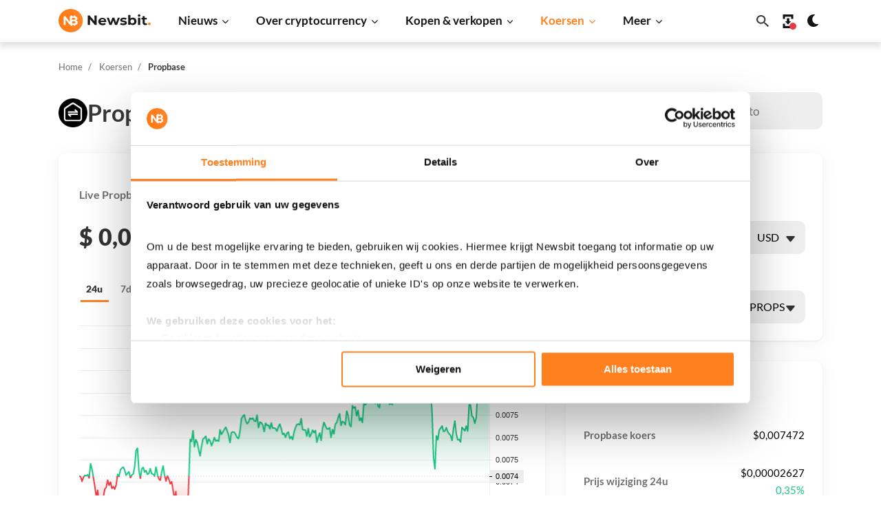

--- FILE ---
content_type: text/html; charset=UTF-8
request_url: https://newsbit.nl/koers/propbase/
body_size: 193385
content:
<!doctype html>
<!--[if lt IE 9]><html class="no-js no-svg ie lt-ie9 lt-ie8 lt-ie7" lang="nl-NL"><![endif]-->
<!--[if IE 9]><html class="no-js no-svg ie ie9 lt-ie9 lt-ie8" lang="nl-NL"><![endif]-->
<!--[if gt IE 9]><!-->
<html class="no-js no-svg" lang="nl-NL"><!--<![endif]-->
    <head>
        <meta charset="UTF-8"/>

                                    <link rel="preload" as="image" href="https://newsbit.nl/app/uploads/2023/11/propbase_540a332e1cf794b7be7bd270acc38ca7.webp">
                    
                <!-- Google Tag Manager @formatter:off -->
        <script>(function(w,d,s,l,i){w[l]=w[l]||[];w[l].push({'gtm.start':
                    new Date().getTime(),event:'gtm.js'});var f=d.getElementsByTagName(s)[0],
                j=d.createElement(s),dl=l!='dataLayer'?'&l='+l:'';j.async=true;j.src=
                'https://www.googletagmanager.com/gtm.js?id='+i+dl;f.parentNode.insertBefore(j,f);
            })(window,document,'script','dataLayer', 'GTM-WZTZJBV');</script>
        <!-- End Google Tag Manager @formatter:on -->
        
        <!-- begin wp_head -->
        <meta name='robots' content='index, follow, max-image-preview:large, max-snippet:-1, max-video-preview:-1'><title>Live Propbase koers in euro (€) en dollar ($) - Newsbit</title>
	<style>img:is([sizes="auto" i], [sizes^="auto," i]) { contain-intrinsic-size: 3000px 1500px }</style>
			<style>
			.lazyload,
			.lazyloading {
				max-width: 100%;
			}
		</style>
		<meta name="apple-itunes-app" content="app-id=1567923477, app-argument=https://newsbit.nl"><link data-minify="1" rel='stylesheet' id='g2p-crypto-koersen-css' href='https://newsbit.nl/app/cache/min/1/app/themes/newsbit/static/css/partials/crypto-koersen.css?ver=1768581807' type='text/css' media='all' />
<link data-minify="1" rel='stylesheet' id='g2p-bootstrap-grid-css' href='https://newsbit.nl/app/cache/min/1/app/themes/newsbit/static/css/bootstrap-grid.css?ver=1768581805' type='text/css' media='all' />
<link data-minify="1" rel='stylesheet' id='g2p-style-css' href='https://newsbit.nl/app/cache/min/1/app/themes/newsbit/static/css/style.css?ver=1768581805' type='text/css' media='all' />
<link data-minify="1" rel='stylesheet' id='g2p-crypto-summary-list-css' href='https://newsbit.nl/app/cache/min/1/app/themes/newsbit/static/css/blocks/crypto-summary-list.css?ver=1768581805' type='text/css' media='all' />
<link data-minify="1" rel='stylesheet' id='g2p-appbanner-css' href='https://newsbit.nl/app/cache/min/1/app/themes/newsbit/static/css/partials/appbanner.css?ver=1768581805' type='text/css' media='all' />
<link data-minify="1" rel='stylesheet' id='g2p-photoswipe-css' href='https://newsbit.nl/app/cache/min/1/app/themes/newsbit/static/libs/photoswipe/photoswipe.css?ver=1768581807' type='text/css' media='all' />
<link data-minify="1" rel='stylesheet' id='g2p-photoswipe-skin-default-css' href='https://newsbit.nl/app/cache/min/1/app/themes/newsbit/static/libs/photoswipe/default-skin/default-skin.css?ver=1768581807' type='text/css' media='all' />
<link data-minify="1" rel='stylesheet' id='g2p-posts-css' href='https://newsbit.nl/app/cache/min/1/app/themes/newsbit/static/css/partials/posts.css?ver=1768581805' type='text/css' media='all' />
<link data-minify="1" rel='stylesheet' id='g2p-crypto-coin-statistics-post-css' href='https://newsbit.nl/app/cache/min/1/app/themes/newsbit/static/css/partials/crypto-coin-statistics.css?ver=1768581813' type='text/css' media='all' />
<link data-minify="1" rel='stylesheet' id='g2p-search-autocomplete-list-css' href='https://newsbit.nl/app/cache/min/1/app/themes/newsbit/static/css/partials/search-autocomplete-list.css?ver=1768581809' type='text/css' media='all' />
<link data-minify="1" rel='stylesheet' id='g2p-what-if-style-css' href='https://newsbit.nl/app/cache/min/1/app/themes/newsbit/static/css/partials/what-if.css?ver=1768581813' type='text/css' media='all' />
<link data-minify="1" rel='stylesheet' id='g2p-rating-css' href='https://newsbit.nl/app/cache/min/1/app/themes/newsbit/static/css/partials/rating.css?ver=1768581805' type='text/css' media='all' />
<link data-minify="1" rel='stylesheet' id='g2p-overview-links-css' href='https://newsbit.nl/app/cache/min/1/app/themes/newsbit/static/css/partials/overview-links.css?ver=1768581813' type='text/css' media='all' />
<script type="text/javascript" id="jquery-core-js-extra">
/* <![CDATA[ */
var crypto_statistics_localized = {"ajax_url":"https:\/\/newsbit.nl\/wp\/wp-admin\/admin-ajax.php","coin_id":"propbase","coin_name":"Propbase","overview_link":"https:\/\/newsbit.nl\/cryptocurrency-koersen\/","container_class":".single-koers","buy_url":"","tradingview":null,"tradingview_euro":null,"html":{"sticky_bar":"<!-- @formatter:off -->\n<div class=\"container d-none d-md-block\">\n    <div class=\"row\">\n        <div class=\"col-12\">\n            <div class=\"bar-info\">\n                <img src=\"{{ data.image }}\" width=\"28\" height=\"28\" class=\"currency-icon\" style=\"width:28px;height:28px;margin:0;padding:0;\"\/>\n                <span class=\"info-name\">{{ data.name }}<\/span>\n            <\/div>\n            <div class=\"bar-price\">\n                {{#if buy_url }}\n                <a href=\"{{buy_url}}\" class=\"button high-contrast small\" target=\"_blank\">\n                    <span>{{ strings.handelen }}<\/span>\n                    <svg xmlns=\"http:\/\/www.w3.org\/2000\/svg\" width=\"6.21\" height=\"10.67\" viewBox=\"0 0 6.21 10.67\">\n                        <path d=\"M6.06,5.69,1.15,10.52a.5.5,0,0,1-.71,0l-.29-.29a.5.5,0,0,1,0-.71L4.41,5.33.15,1.15a.51.51,0,0,1,0-.71L.45.15a.5.5,0,0,1,.71,0L6.06,5A.5.5,0,0,1,6.06,5.69Z\"\/>\n                    <\/svg>\n                <\/a>\n                {{\/if}}\n                <money>\n                    <currency>{{ currency }}<\/currency>{{ format_comma data.current_price 1 }}<\/money>\n                <span class=\"percentage pill {{#if (is_positive data.price_change_percentage_24h)}}is-positive{{else}}is-negative{{\/if}}\">{{ format_comma_percentage data.price_change_percentage_24h }}%<\/span>\n            <\/div>\n        <\/div>\n    <\/div>\n<\/div>","title_search":"<!-- @formatter:off -->\n<img src=\"{{ data.image }}\" width=\"24\" height=\"24\" class=\"currency-icon\"\/>\n<h1 class=\"name\">\n    {{ format_string strings.koers data.name }}\n    <span class=\"market-cap-ranking\">#{{data.market_cap_rank}}<\/span>\n    <span class=\"currency-symbol\">{{ uppercase data.symbol }}<\/span>\n<\/h1>","top":"<!-- @formatter:off -->\n<p class=\"price-live-text\">{{ format_string strings.live_price data.name }}<\/p>\n<p class=\"price\">\n    <money><currency>{{ currency }}<\/currency>{{ format_comma data.current_price 'false' }}<\/money>\n<\/p>\n<div class=\"form-action-buttons\" data-handlebars=\"loaded\">\n    {{#if gutenberg }}\n    {{else}}\n    <button class=\"trigger-candle\">\n        <svg width=\"12\" height=\"21\" viewBox=\"0 0 105 220\" fill=\"none\" xmlns=\"http:\/\/www.w3.org\/2000\/svg\" alt=\"Candle graph to change koers preview\" aria-label=\"Candle graph to change koers preview\">\n            <use href=\"\/app\/themes\/newsbit\/static\/images\/icons\/icons-koersen.svg?v=3#candleSticks\"\/>\n        <\/svg>\n        <svg width=\"19\" height=\"16\" viewBox=\"0 0 23 20\" fill=\"none\" xmlns=\"http:\/\/www.w3.org\/2000\/svg\" alt=\"Line graph to change koers preview\" aria-label=\"Line graph to change koers preview\">\n            <path d=\"M13.7394 13.5646C13.9418 13.6846 14.1659 13.7634 14.3988 13.7967C14.6318 13.8299 14.8689 13.8169 15.0968 13.7584C15.3247 13.6998 15.5388 13.597 15.7269 13.4556C15.915 13.3142 16.0734 13.1372 16.193 12.9346L22.6408 2.03074L19.5572 0.207274L14.0211 9.5693L9.02058 6.6123C8.81816 6.49237 8.59408 6.41353 8.36116 6.38029C8.12824 6.34705 7.89105 6.36006 7.66317 6.41858C7.43528 6.4771 7.22117 6.57999 7.03309 6.72134C6.845 6.8627 6.68664 7.03975 6.56705 7.24237L0.119161 18.1462L3.20276 19.9697L8.73892 10.6076L13.7394 13.5646Z\" fill=\"#FF801F\"\/>\n        <\/svg>\n    <\/button>\n    {{\/if}}\n    <button class=\"switch trigger-currency-switcher\">\n        <input type=\"checkbox\" id=\"trigger-switch\" name=\"trigger-switch\" value=\"{{ currency }}\"\/>\n        <label for=\"trigger-switch\">\n            <span class=\"symbol-bg\"><span class=\"symbol valuta\">&euro;<\/span><\/span>\n            <span class=\"symbol-bg\"><span class=\"symbol valuta\">&dollar;<\/span><\/span>\n        <\/label>\n    <\/button>\n<\/div>\n<span class=\"percentage pill {{#if (is_positive price_change_percentage)}}is-positive{{else}}is-negative{{\/if}}\">{{ format_comma_percentage price_change_percentage }}%<\/span>","statistics":"<!-- @formatter:off -->\n<div class=\"coin-sidebar-sticky\">\n    <div class=\"coin-sidebar-inner\">\n        <h3>{{ format_string strings.koers_prijs_statistieken (uppercase data.symbol) }}<\/h3>\n\n        <div class=\"coin-high-low-24h\">\n            <span class=\"coin-bar-label\">{{ format_string strings.laag_hoog_24h }}<\/span>\n            <div class=\"coin-bar\">\n                <div class=\"coin-bar-low\" style=\"flex-basis: {{ price_position data.low_24h data.high_24h data.current_price }}%;\"><\/div>\n                <div class=\"coin-bar-high\"><\/div>\n            <\/div>\n            <div class=\"coin-values\">\n                <div class=\"coin-value-low\">{{ currency }}{{ format_comma data.low_24h }}<\/div>\n                <div class=\"coin-value-high\">{{ currency }}{{ format_comma data.high_24h }}<\/div>\n            <\/div>\n        <\/div>\n\n        <style>\n            .d-none {\n                display: none;\n            }\n\n            .d-md-none {\n                \/* Visible by default *\/\n            }\n\n            @media (min-width: 768px) {\n                .d-md-none {\n                    display: none;\n                }\n\n                .d-md-table-row {\n                    display: table-row;\n                }\n            }\n\n            .d-md-table-row {\n                display: none;\n            }\n        <\/style>\n\n        <table class=\"table\">\n            <tbody>\n                <tr>\n                    <th>{{ format_string strings.koers data.name }}<\/th>\n                    <td>{{ currency }}{{ format_comma data.current_price }}<\/td>\n                <\/tr>\n                <tr class=\"d-md-none\">\n                    <th>{{ format_string strings.circulating_supply }}<\/th>\n                    <td>{{ n_formatter data.circulating_supply 2 }}<\/td>\n                <\/tr>\n                <tr>\n                    <th>{{ format_string strings.prijs_wijziging }} <span class=\"tag\">24u<\/span><\/th>\n                    <td>{{ currency }}{{ format_comma data.price_change_24h }}<span class=\"percentage {{#if (is_positive data.price_change_percentage_24h)}}is-positive{{else}}is-negative{{\/if}}\">{{ format_comma_percentage data.price_change_percentage_24h 1 }}%<\/span><\/td>\n                <\/tr>\n                <tr class=\"d-md-none\">\n                    <th>{{ format_string strings.max_supply }}<\/th>\n                    <td>{{ n_formatter data.max_supply 2 }}<\/td>\n                <\/tr>\n                <tr>\n                    <th>{{ format_string strings.marktkapitalisatie }} <\/th>\n                    <td>{{ currency }}{{ n_formatter data.market_cap 2 }}<span class=\"percentage {{#if (is_positive data.market_cap_change_percentage_24h)}}is-positive{{else}}is-negative{{\/if}}\">{{ format_comma_percentage data.market_cap_change_percentage_24h 1 }}%<\/span><\/td>\n                <\/tr>\n                <tr>\n                    <th><span class=\"d-none d-md-table-row\">{{ format_string strings.volume }}<\/span><span class=\"d-md-none\">{{ format_string strings.volume_24h }}<\/span><\/th>\n                    <td>{{ currency }}{{ n_formatter data.total_volume 2 }}<\/td>\n                <\/tr>\n                <tr class=\"d-none d-md-table-row\">\n                    <th>{{ format_string strings.laag_hoog_24h }}<\/th>\n                    <td>{{ currency }}{{ format_comma data.low_24h }} \/ {{ format_comma data.high_24h }}<\/td>\n                <\/tr>\n                <tr>\n                    <th>{{ format_string strings.rang }}<\/th>\n                    <td>#{{ data.market_cap_rank }}<\/td>\n                <\/tr>\n                <tr>\n                    <th>{{ format_string strings.all_time }} <span class=\"tag\">{{ format_string strings.high }}<\/span><\/th>\n                    <td>{{ currency }}{{ format_comma data.ath }}<span class=\"percentage {{#if (is_positive data.ath_change_percentage)}}is-positive{{else}}is-negative{{\/if}}\">{{ format_comma_percentage data.ath_change_percentage 1 }}%<\/span><\/td>\n                <\/tr>\n                <tr>\n                    <th>{{ format_string strings.all_time }} <span class=\"tag\">{{ format_string strings.low }}<\/span><\/th>\n                    <td>{{ currency }}{{ format_comma data.atl }}<span class=\"percentage {{#if (is_positive data.atl_change_percentage)}}is-positive{{else}}is-negative{{\/if}}\">{{ format_comma_percentage data.atl_change_percentage 1 }}%<\/span><\/td>\n                <\/tr>\n            <\/tbody>\n        <\/table>\n    <\/div>\n<\/div>","trending":"<!-- @formatter:off -->\n<div class=\"coin-sidebar-inner\">\n    <h3>{{ format_string strings.populaire_koersen }}<\/h3>\n\n    <ul class=\"global-list trending-list\">\n        {{#each data}}\n        <li>\n            {{#if newsbit_link}}<a href=\"{{newsbit_link}}\" class=\"global-list-link\">{{ else }}<span class=\"global-list-container\">{{\/if}}\n                    <span class=\"global-list-logo\">\n                        <img src=\"{{ image }}\" width=\"25\" height=\"25\" class=\"currency-icon\"\/>\n                    <\/span>\n                    <span class=\"global-list-title\"><span class=\"name\">{{ name }}<\/span> <span class=\"symbol valuta\">{{ symbol }}<\/span><\/span>\n                    <span class=\"global-list-rank\">\n                        <span class=\"percentage {{#if (is_positive price_change_percentage_24h)}}is-positive{{else}}is-negative{{\/if}}\">{{ format_comma_percentage price_change_percentage_24h }}%<\/span>\n                    <\/span>\n                {{#if newsbit_link}}<\/a>{{else}}<\/span>{{\/if}}\n        <\/li>\n        {{\/each}}\n    <\/ul>\n<\/div>","generated_content":"<!-- @formatter:off -->\n<h2>{{ format_string strings.live_koers data.name }}<\/h2>\n<p>De {{ data.name }} koers van vandaag is <span class=\"{{#if (is_positive data.market_cap_change_percentage_24h)}}is-positive{{else}}is-negative{{\/if}}\">{{ currency }}{{ format_comma data.current_price }}<\/span>. Het 24 uurs handelsvolume van {{ data.name }} ligt op {{ currency }}{{ format_comma data.total_volume 'true' }}. De koers is {{#if (is_positive data.price_change_percentage_24h)}}gestegen{{else}}gedaald{{\/if}} met <span class=\"{{#if (is_positive data.market_cap_change_percentage_24h)}}is-positive{{else}}is-negative{{\/if}}\">{{ currency }}{{ format_comma data.price_change_24h }}<\/span>. Dat betekent dat de {{ data.name }} koers met\n    <span class=\"{{#if (is_positive data.market_cap_change_percentage_24h)}}is-positive{{else}}is-negative{{\/if}}\">{{ format_comma_percentage data.price_change_percentage_24h }}%<\/span> is {{#if (is_positive data.price_change_percentage_24h)}}gestegen{{else}}gedaald{{\/if}}. {{ data.name }} is de nummer {{ data.market_cap_rank }} en heeft een marktkapitalisatie van {{ format_comma data.market_cap 'true' }}. Wil je {{ data.name }} kopen? Dat kan. De beste plekken om {{ data.name }} te kopen zijn: Bitvavo, KuCoin, Binance en Coinbase. Je kunt meer aanbieders vinden op onze kopen\/verkopen pagina.<\/p>","price_change_percentage":"<!-- @formatter:off -->\n<td>\n    <span class=\"{{#if (is_positive data.price_change_percentage_1h_in_currency)}}is-positive{{else}}is-negative{{\/if}}\">\n        <svg width=\"20\" height=\"14\" alt=\"Delta value\" aria-label=\"Delta value\" class=\"caret-icon-{{#if (is_positive data.price_change_percentage_1h_in_currency)}}-up{{else}}down{{\/if}}\">\n            <use href=\"\/app\/themes\/newsbit\/static\/images\/icons\/icons-koersen.svg?v=10#caret{{#if (is_positive data.price_change_percentage_1h_in_currency)}}Up{{else}}Down{{\/if}}\"\/>\n        <\/svg>\n        {{ format_comma_percentage data.price_change_percentage_1h_in_currency }}%\n    <\/span>\n<\/td>\n<td>\n    <span class=\"{{#if (is_positive data.price_change_percentage_24h_in_currency)}}is-positive{{else}}is-negative{{\/if}}\">\n        <svg width=\"20\" height=\"14\" alt=\"Delta value\" aria-label=\"Delta value\" class=\"caret-icon-{{#if (is_positive data.price_change_percentage_24h_in_currency)}}-up{{else}}down{{\/if}}\">\n            <use href=\"\/app\/themes\/newsbit\/static\/images\/icons\/icons-koersen.svg?v=10#caret{{#if (is_positive data.price_change_percentage_24h_in_currency)}}Up{{else}}Down{{\/if}}\"\/>\n        <\/svg>\n        {{ format_comma_percentage data.price_change_percentage_24h_in_currency }}%\n    <\/span>\n<\/td>\n<td>\n    <span class=\"{{#if (is_positive data.price_change_percentage_7d_in_currency)}}is-positive{{else}}is-negative{{\/if}}\">\n        <svg width=\"20\" height=\"14\" alt=\"Delta value\" aria-label=\"Delta value\" class=\"caret-icon-{{#if (is_positive data.price_change_percentage_7d_in_currency)}}-up{{else}}down{{\/if}}\">\n            <use href=\"\/app\/themes\/newsbit\/static\/images\/icons\/icons-koersen.svg?v=10#caret{{#if (is_positive data.price_change_percentage_7d_in_currency)}}Up{{else}}Down{{\/if}}\"\/>\n        <\/svg>\n        {{ format_comma_percentage data.price_change_percentage_7d_in_currency }}%\n    <\/span>\n<\/td>\n<td>\n    <span class=\"{{#if (is_positive data.price_change_percentage_14d_in_currency)}}is-positive{{else}}is-negative{{\/if}}\">\n        <svg width=\"20\" height=\"14\" alt=\"Delta value\" aria-label=\"Delta value\" class=\"caret-icon-{{#if (is_positive data.price_change_percentage_14d_in_currency)}}-up{{else}}down{{\/if}}\">\n            <use href=\"\/app\/themes\/newsbit\/static\/images\/icons\/icons-koersen.svg?v=10#caret{{#if (is_positive data.price_change_percentage_14d_in_currency)}}Up{{else}}Down{{\/if}}\"\/>\n        <\/svg>\n        {{ format_comma_percentage data.price_change_percentage_14d_in_currency }}%\n    <\/span>\n<\/td>\n<td>\n    <span class=\"{{#if (is_positive data.price_change_percentage_30d_in_currency)}}is-positive{{else}}is-negative{{\/if}}\">\n        <svg width=\"20\" height=\"14\" alt=\"Delta value\" aria-label=\"Delta value\" class=\"caret-icon-{{#if (is_positive data.price_change_percentage_30d_in_currency)}}-up{{else}}down{{\/if}}\">\n            <use href=\"\/app\/themes\/newsbit\/static\/images\/icons\/icons-koersen.svg?v=10#caret{{#if (is_positive data.price_change_percentage_30d_in_currency)}}Up{{else}}Down{{\/if}}\"\/>\n        <\/svg>\n        {{ format_comma_percentage data.price_change_percentage_30d_in_currency }}%\n    <\/span>\n<\/td>\n<td>\n    <span class=\"{{#if (is_positive data.price_change_percentage_1y_in_currency)}}is-positive{{else}}is-negative{{\/if}}\">\n        <svg width=\"20\" height=\"14\" alt=\"Delta value\" aria-label=\"Delta value\" class=\"caret-icon-{{#if (is_positive data.price_change_percentage_1y_in_currency)}}-up{{else}}down{{\/if}}\">\n            <use href=\"\/app\/themes\/newsbit\/static\/images\/icons\/icons-koersen.svg?v=10#caret{{#if (is_positive data.price_change_percentage_1y_in_currency)}}Up{{else}}Down{{\/if}}\"\/>\n        <\/svg>\n        {{ format_comma_percentage data.price_change_percentage_1y_in_currency }}%\n    <\/span>\n<\/td>"},"strings":{"handelen":"Kopen","koers_prijs_statistieken":"%s prijs statistieken","koers":"%s koers","prijs_wijziging":"Prijs wijziging","marktkapitalisatie":"Marktkapitalisatie","max_supply":"Max Supply","market_dominance":"Markt dominantie","circulating_supply":"Circulating Supply","price":"Prijs","volume":"Volume","volume_24h":"Volume 24u","laag_hoog_24h":"24u laag \/ hoog","rang":"Rang","all_time":"All Time","high":"high","low":"low","populaire_koersen":"Populaire koersen","live_koers":"Live %s koers","live_price":"Live %s prijs","converter_current_price":"1 %s = %s%s","error_message_1":"Momenteel kunnen we helaas geen resultaten ophalen voor de ","error_message_2":" koers. Dit kan te wijten zijn aan een tijdelijke storing of de mogelijkheid dat de ","error_message_3":"koers niet langer beschikbaar is.","error_cta_text_1":"Voor een overzicht van alle andere crypto koersen, kunt u terecht op de","error_cta_text_2":"koersenpagina","error_cta_text_3":"van Newsbit.","thousand":"k","million":"mln","billion":"mld","trillion":"bln","quadrillion":"bld","quintillion":"tln"}};
/* ]]> */
</script>
<script type="text/javascript" src="https://newsbit.nl/wp/wp-includes/js/jquery/jquery.min.js?ver=3.7.1" id="jquery-core-js" data-rocket-defer defer></script>
		<style>
			/* Thanks to https://github.com/paulirish/lite-youtube-embed and https://css-tricks.com/responsive-iframes/ */
			.smush-lazyload-video {
				min-height:240px;
				min-width:320px;
				--smush-video-aspect-ratio: 16/9;background-color: #000;position: relative;display: block;contain: content;background-position: center center;background-size: cover;cursor: pointer;
			}
			.smush-lazyload-video.loading{cursor:progress}
			.smush-lazyload-video::before{content:'';display:block;position:absolute;top:0;background-image:linear-gradient(rgba(0,0,0,0.6),transparent);background-position:top;background-repeat:repeat-x;height:60px;width:100%;transition:all .2s cubic-bezier(0,0,0.2,1)}
			.smush-lazyload-video::after{content:"";display:block;padding-bottom:calc(100% / (var(--smush-video-aspect-ratio)))}
			.smush-lazyload-video > iframe{width:100%;height:100%;position:absolute;top:0;left:0;border:0;opacity:0;transition:opacity .5s ease-in}
			.smush-lazyload-video.smush-lazyloaded-video > iframe{opacity:1}
			.smush-lazyload-video > .smush-play-btn{z-index:10;position: absolute;top:0;left:0;bottom:0;right:0;}
			.smush-lazyload-video > .smush-play-btn > .smush-play-btn-inner{opacity:0.75;display:flex;align-items: center;width:68px;height:48px;position:absolute;cursor:pointer;transform:translate3d(-50%,-50%,0);top:50%;left:50%;z-index:1;background-repeat:no-repeat;background-image:url('data:image/svg+xml;utf8,<svg xmlns="http://www.w3.org/2000/svg" viewBox="0 0 68 48"><path d="M66.52 7.74c-.78-2.93-2.49-5.41-5.42-6.19C55.79.13 34 0 34 0S12.21.13 6.9 1.55c-2.93.78-4.63 3.26-5.42 6.19C.06 13.05 0 24 0 24s.06 10.95 1.48 16.26c.78 2.93 2.49 5.41 5.42 6.19C12.21 47.87 34 48 34 48s21.79-.13 27.1-1.55c2.93-.78 4.64-3.26 5.42-6.19C67.94 34.95 68 24 68 24s-.06-10.95-1.48-16.26z" fill="red"/><path d="M45 24 27 14v20" fill="white"/></svg>');filter:grayscale(100%);transition:filter .5s cubic-bezier(0,0,0.2,1), opacity .5s cubic-bezier(0,0,0.2,1);border:none}
			.smush-lazyload-video:hover .smush-play-btn-inner,.smush-lazyload-video .smush-play-btn-inner:focus{filter:none;opacity:1}
			.smush-lazyload-video > .smush-play-btn > .smush-play-btn-inner span{display:none;width:100%;text-align:center;}
			.smush-lazyload-video.smush-lazyloaded-video{cursor:unset}
			.smush-lazyload-video.video-loaded::before,.smush-lazyload-video.smush-lazyloaded-video > .smush-play-btn,.smush-lazyload-video.loading > .smush-play-btn{display:none;opacity:0;pointer-events:none}
			.smush-lazyload-video.smush-lazyload-vimeo > .smush-play-btn > .smush-play-btn-inner{background-image:url("data:image/svg+xml,%3Csvg viewBox='0 0 203 120' xmlns='http://www.w3.org/2000/svg'%3E%3Cpath d='m0.25116 9.0474c0-4.9968 4.0507-9.0474 9.0474-9.0474h184.4c4.997 0 9.048 4.0507 9.048 9.0474v101.91c0 4.996-4.051 9.047-9.048 9.047h-184.4c-4.9968 0-9.0474-4.051-9.0474-9.047v-101.91z' fill='%2317d5ff' fill-opacity='.7'/%3E%3Cpath d='m131.1 59.05c0.731 0.4223 0.731 1.4783 0 1.9006l-45.206 26.099c-0.7316 0.4223-1.646-0.1056-1.646-0.9504v-52.199c0-0.8448 0.9144-1.3727 1.646-0.9504l45.206 26.099z' fill='%23fff'/%3E%3C/svg%3E%0A");width:81px}
					</style>
				<script>
			document.documentElement.className = document.documentElement.className.replace('no-js', 'js');
		</script>
				<style>
			.no-js img.lazyload {
				display: none;
			}

			figure.wp-block-image img.lazyloading {
				min-width: 150px;
			}

			.lazyload,
			.lazyloading {
				--smush-placeholder-width: 100px;
				--smush-placeholder-aspect-ratio: 1/1;
				width: var(--smush-image-width, var(--smush-placeholder-width)) !important;
				aspect-ratio: var(--smush-image-aspect-ratio, var(--smush-placeholder-aspect-ratio)) !important;
			}

						.lazyload, .lazyloading {
				opacity: 0;
			}

			.lazyloaded {
				opacity: 1;
				transition: opacity 400ms;
				transition-delay: 0ms;
			}

					</style>
		<link class="multisite-alternate" rel="alternate" href="https://newsbit.de/kurse/propbase/" hreflang="de-de"/>
<link class="multisite-alternate" rel="alternate" href="https://newsbit.fr/cours/propbase/" hreflang="fr-fr"/>
<link class="multisite-alternate" rel="alternate" href="https://newsbit.es/precio/propbase/" hreflang="es-es"/>
<link class="multisite-current" rel="alternate" href="https://newsbit.nl/koers/propbase/" hreflang="nl-nl"/>
      <meta name="onesignal" content="wordpress-plugin"/>
            <script>

      window.OneSignalDeferred = window.OneSignalDeferred || [];

      OneSignalDeferred.push(function(OneSignal) {
        var oneSignal_options = {};
        window._oneSignalInitOptions = oneSignal_options;

        oneSignal_options['serviceWorkerParam'] = { scope: '/app/plugins/onesignal-free-web-push-notifications/sdk_files/push/onesignal/' };
oneSignal_options['serviceWorkerPath'] = 'OneSignalSDKWorker.js';

        OneSignal.Notifications.setDefaultUrl("https://newsbit.nl/wp");

        oneSignal_options['wordpress'] = true;
oneSignal_options['appId'] = '701353b3-15ea-4f5c-bc0d-46063656989c';
oneSignal_options['allowLocalhostAsSecureOrigin'] = true;
oneSignal_options['welcomeNotification'] = { };
oneSignal_options['welcomeNotification']['title'] = "Newsbit";
oneSignal_options['welcomeNotification']['message'] = "Bedankt voor het aanmelden op onze notificaties!";
oneSignal_options['welcomeNotification']['url'] = "https://newsbit.nl/";
oneSignal_options['path'] = "https://newsbit.nl/app/plugins/onesignal-free-web-push-notifications/sdk_files/";
oneSignal_options['persistNotification'] = true;
oneSignal_options['promptOptions'] = { };
oneSignal_options['promptOptions']['actionMessage'] = "Graag zouden wij jou push-meldingen willen versturen. Dit kun je op ieder moment uitzetten.";
oneSignal_options['promptOptions']['acceptButtonText'] = "Accepteren";
oneSignal_options['promptOptions']['cancelButtonText'] = "Nee, dank je";
oneSignal_options['promptOptions']['siteName'] = "https://newsbit.nl";
oneSignal_options['promptOptions']['autoAcceptTitle'] = "Accepteren";
              OneSignal.init(window._oneSignalInitOptions);
              OneSignal.Slidedown.promptPush()      });

      function documentInitOneSignal() {
        var oneSignal_elements = document.getElementsByClassName("OneSignal-prompt");

        var oneSignalLinkClickHandler = function(event) { OneSignal.Notifications.requestPermission(); event.preventDefault(); };        for(var i = 0; i < oneSignal_elements.length; i++)
          oneSignal_elements[i].addEventListener('click', oneSignalLinkClickHandler, false);
      }

      if (document.readyState === 'complete') {
           documentInitOneSignal();
      }
      else {
           window.addEventListener("load", function(event){
               documentInitOneSignal();
          });
      }
    </script>
<link rel="icon" href="https://newsbit.nl/app/uploads/2021/12/cropped-favicon-150x150.png" sizes="32x32" />
<link rel="icon" href="https://newsbit.nl/app/uploads/2021/12/cropped-favicon-202x202.png" sizes="192x192" />
<link rel="apple-touch-icon" href="https://newsbit.nl/app/uploads/2021/12/cropped-favicon-202x202.png" />
<meta name="msapplication-TileImage" content="https://newsbit.nl/app/uploads/2021/12/cropped-favicon-406x406.png" />

	<!-- This site is optimized with the Yoast SEO Premium plugin v26.7 (Yoast SEO v26.7) - https://yoast.com/wordpress/plugins/seo/ -->
	
	<meta name="description" content="Op deze pagina vind je de actuele Propbase koers koers van vandaag in zowel dollar als euro." />
	<link rel="canonical" href="https://newsbit.nl/koers/propbase/" />
	<meta property="og:locale" content="nl_NL" />
	<meta property="og:type" content="article" />
	<meta property="og:title" content="Propbase koers" />
	<meta property="og:description" content="Op deze pagina vind je de actuele Propbase koers koers van vandaag in zowel dollar als euro." />
	<meta property="og:url" content="https://newsbit.nl/koers/propbase/" />
	<meta property="og:site_name" content="Newsbit" />
	<meta property="article:publisher" content="https://www.facebook.com/newsbitnederland/" />
	<meta property="og:image" content="https://newsbit.nl/app/uploads/2023/11/propbase_540a332e1cf794b7be7bd270acc38ca7.png" />
	<meta property="og:image:width" content="1" />
	<meta property="og:image:height" content="1" />
	<meta property="og:image:type" content="image/png" />
	<meta name="twitter:card" content="summary_large_image" />
	<meta name="twitter:site" content="@NewsbitNL" />
	<script type="application/ld+json" class="yoast-schema-graph">{"@context":"https://schema.org","@graph":[{"@type":"WebPage","@id":"https://newsbit.nl/koers/propbase/","url":"https://newsbit.nl/koers/propbase/","name":"Live Propbase koers in euro (€) en dollar ($) - Newsbit","isPartOf":{"@id":"https://newsbit.nl/#website"},"primaryImageOfPage":{"@id":"https://newsbit.nl/koers/propbase/#primaryimage"},"image":{"@id":"https://newsbit.nl/koers/propbase/#primaryimage"},"thumbnailUrl":"https://newsbit.nl/app/uploads/2023/11/propbase_540a332e1cf794b7be7bd270acc38ca7.png","datePublished":"2023-11-14T04:01:17+00:00","description":"Op deze pagina vind je de actuele Propbase koers koers van vandaag in zowel dollar als euro.","breadcrumb":{"@id":"https://newsbit.nl/koers/propbase/#breadcrumb"},"inLanguage":"nl-NL","potentialAction":[{"@type":"ReadAction","target":["https://newsbit.nl/koers/propbase/"]}]},{"@type":"ImageObject","inLanguage":"nl-NL","@id":"https://newsbit.nl/koers/propbase/#primaryimage","url":"https://newsbit.nl/app/uploads/2023/11/propbase_540a332e1cf794b7be7bd270acc38ca7.png","contentUrl":"https://newsbit.nl/app/uploads/2023/11/propbase_540a332e1cf794b7be7bd270acc38ca7.png"},{"@type":"BreadcrumbList","@id":"https://newsbit.nl/koers/propbase/#breadcrumb","itemListElement":[{"@type":"ListItem","position":1,"name":"Home","item":"https://newsbit.nl/"},{"@type":"ListItem","position":2,"name":"Koersen","item":"https://newsbit.nl/cryptocurrency-koersen/"},{"@type":"ListItem","position":3,"name":"Propbase"}]},{"@type":"WebSite","@id":"https://newsbit.nl/#website","url":"https://newsbit.nl/","name":"Newsbit","description":"Het laatste Bitcoin, Ethereum en ander Crypto Nieuws","publisher":{"@id":"https://newsbit.nl/#organization"},"potentialAction":[{"@type":"SearchAction","target":{"@type":"EntryPoint","urlTemplate":"https://newsbit.nl/?s={search_term_string}"},"query-input":{"@type":"PropertyValueSpecification","valueRequired":true,"valueName":"search_term_string"}}],"inLanguage":"nl-NL"},{"@type":"Organization","@id":"https://newsbit.nl/#organization","name":"Newsbit","url":"https://newsbit.nl/","logo":{"@type":"ImageObject","inLanguage":"nl-NL","@id":"https://newsbit.nl/#/schema/logo/image/","url":"https://newsbit.nl/app/uploads/2021/12/newsbit-logo.svg","contentUrl":"https://newsbit.nl/app/uploads/2021/12/newsbit-logo.svg","width":1,"height":1,"caption":"Newsbit"},"image":{"@id":"https://newsbit.nl/#/schema/logo/image/"},"sameAs":["https://www.facebook.com/newsbitnederland/","https://x.com/NewsbitNL","https://www.instagram.com/newsbitnl/","https://linkedin.com/company/newsbit"]}]}</script>
	<!-- / Yoast SEO Premium plugin. -->



        <!-- end wp_head -->

        <meta http-equiv="X-UA-Compatible" content="IE=edge">
        <meta name="format-detection" content="telephone=no">
        <meta name="viewport" content="width=device-width, initial-scale=1 shrink-to-fit=no">
                                    <meta property="og:image" content="https://newsbit.nl/app/uploads/2023/11/propbase_540a332e1cf794b7be7bd270acc38ca7.png"/>
                <meta property="og:image:url" content="https://newsbit.nl/app/uploads/2023/11/propbase_540a332e1cf794b7be7bd270acc38ca7.png"/>
                    
        
        <!-- Start appbanner configuration -->
                                        
                        
                        
        <meta name="appbanner:title" content="Newsbit">
        <meta name="appbanner:subtitle-appstore" content="Bekijk in de App Store">
        <meta name="appbanner:subtitle-google" content="Bekijk in de Google Play store">
        <meta name="appbanner:button-url-google" content="https://play.google.com/store/apps/details?id=nl.newsbit.app&gl=NL">
        <meta name="appbanner:button-url-appstore" content="https://apps.apple.com/nl/app/newsbit-crypto-nieuws/id1567923477">
        <meta name="appbanner:button-url-fallback" content="/download-app/">
        <meta name="appbanner:hide-ttl" content="31556952000">
        <!-- End appbanner configuration -->

        <style>img {
                max-inline-size: 100%;
                block-size: auto;
            }</style>
    <meta name="generator" content="WP Rocket 3.19.4" data-wpr-features="wpr_defer_js wpr_minify_js wpr_cache_webp wpr_minify_css wpr_preload_links wpr_desktop" /></head>
    <body class="wp-singular koers-template-default single single-koers postid-310125 single-format-standard wp-theme-newsbit">
                <!-- Google Tag Manager (noscript) @formatter:off -->
        <noscript><iframe data-src="https://www.googletagmanager.com/ns.html?id=GTM-WZTZJBV" height="0" width="0" style="display:none;visibility:hidden" src="[data-uri]" class="lazyload" data-load-mode="1"></iframe></noscript>
        <!-- End Google Tag Manager (noscript) @formatter:on -->
                

        <header id="top">
                                                <div class="container">
    <div class="row">
        <div class="col-6 col-md-2">
            <a itemscope itemtype="https://schema.org/NewsMediaOrganization" itemprop="url" href="https://newsbit.nl" class="logo">
                                    <img src="https://newsbit.nl/app/uploads/2022/03/Newsbit-logo-lighttheme.svg"
                         alt="Newsbit"
                         itemprop="logo" title="Newsbit-logo-lighttheme"
                         class="show-on-light-mode no-lazyload"
                         width="134" height="34.08"
                         style="max-height: 34.08px;"
                         fetchpriority="high"
                    />
                    <img src="https://newsbit.nl/app/uploads/2022/03/Newsbit-logo-darktheme.svg"
                         alt="Newsbit"
                         title="Newsbit-logo-darktheme"
                         class="show-on-dark-mode no-lazyload"
                         width="134" height="34.08"
                         style="display: none;max-height: 34.08px;"
                         fetchpriority="high"
                    />
                    <link itemprop="url" href="https://newsbit.nl"/>
                    <meta itemprop="name" content="Newsbit">
                                                                <meta itemprop="location" content="Nijmegen">                                            <meta itemprop="email" content="info@newsbit.nl">                                                                        <meta itemprop="founder" content="Hidde Scheper">
                                                    <meta itemprop="founder" content="Leon Markus">
                                                                                        <meta itemprop="foundingDate" content="2018-02-03">                                            <meta itemprop="keywords" content="Cryptocurrency, Nieuws, Bitcoin, Koersen, Blockchain, Ethereum, Ripple, Crypto Koersen, Altcoins, Crypto Termen, Crypto App, Crypto Kennisbank ">                            </a>
        </div>
        <div class="col-6 col-md-10 d-flex d-lg-none align-items-center justify-content-end">
            <div class="buttons-container">
            
        <a href="https://apps.apple.com/nl/app/newsbit/id1567923477" class="wp-acf-block button with-logo alternative align-left no-arrow " target="_blank" >

                            <img data-src="https://newsbit.nl/app/uploads/2021/12/appstore-download-logo-dark.svg" alt="appstore-download-logo-dark" class="show-on-light-mode lazyload" width="105" height="24" style="--smush-placeholder-width: 105px; --smush-placeholder-aspect-ratio: 105/24;height: 24px;" src="[data-uri]">
                <img data-src="https://newsbit.nl/app/uploads/2021/12/appstore-download-logo.svg" alt="appstore-download-logo" class="show-on-dark-mode lazyload" width="105" height="24" style="--smush-placeholder-width: 105px; --smush-placeholder-aspect-ratio: 105/24;display:none;height: 24px;" src="[data-uri]">
            
            
                                </a>
            
        <a href="https://play.google.com/store/apps/details?id=nl.newsbit.app&hl=nl&gl=NL" class="wp-acf-block button with-logo alternative align-left no-arrow " target="_blank" >

                            <img data-src="https://newsbit.nl/app/uploads/2021/12/google-play-download-dark.svg" alt="google-play-download-dark" class="show-on-light-mode lazyload" width="105" height="24" style="--smush-placeholder-width: 105px; --smush-placeholder-aspect-ratio: 105/24;height: 24px;" src="[data-uri]">
                <img data-src="https://newsbit.nl/app/uploads/2021/12/google-play-download.svg" alt="google-play-download" class="show-on-dark-mode lazyload" width="105" height="24" style="--smush-placeholder-width: 105px; --smush-placeholder-aspect-ratio: 105/24;display:none;height: 24px;" src="[data-uri]">
            
            
                                </a>
    </div>            <div id="search-toggle">
    <svg xmlns="http://www.w3.org/2000/svg" width="17.49" height="17.49">
        <use href="/app/themes/newsbit/static/images/icons/icons.svg#search"/>
    </svg>
</div>                            <div id="close-toggle" style="display: none;">
                    <svg xmlns="http://www.w3.org/2000/svg" width="17.49" height="17.49">
                        <use href="/app/themes/newsbit/static/images/icons/icons.svg#closeCross"></use>
                    </svg>
                </div>
                    </div>
        <div class="col-6 col-md-10 d-none d-md-block">
            <nav class="header-nav">
                <div class="menu">
                                <ul>
                            <li class="list-4-col menu-item menu-item-type-post_type menu-item-object-page current_page_parent menu-item-371881 menu-item-has-children active-touch with-icon">
                    <a target="" href="https://newsbit.nl/nieuws-overzicht/" >
                                                                                                    Nieuws
                                                                            </a>
                                            <div class="toggle-button">
                            <svg xmlns="http://www.w3.org/2000/svg" width="8.75" height="10" alt="Driehoek pijltje omlaag voor submenu" aria-label="Driehoek pijltje omlaag voor submenu">
                                <use href="/app/themes/newsbit/static/images/icons/icons.svg#navToggle"/>
                            </svg>
                        </div>
                                            <div class="scrollable-container list-4-col">        <ul>
                            <li class=" menu-item menu-item-type-taxonomy menu-item-object-category menu-item-652  with-icon">
                    <a target="" href="https://newsbit.nl/bitcoin-nieuws/" >
                                                                            <svg xmlns="http://www.w3.org/2000/svg" width="30" height="30" aria-label="menu icon Bitcoin" data-use="/app/themes/newsbit/static/images/icons/menu-icons.svg?v=90.0.10#bitcoin"></svg>
                                                                            Bitcoin
                                                                            </a>
                                                        </li>
                            <li class=" menu-item menu-item-type-taxonomy menu-item-object-category menu-item-19230  with-icon">
                    <a target="" href="https://newsbit.nl/ethereum-nieuws/" >
                                                                            <svg xmlns="http://www.w3.org/2000/svg" width="30" height="30" aria-label="menu icon Ethereum" data-use="/app/themes/newsbit/static/images/icons/menu-icons.svg?v=90.0.10#ethereum"></svg>
                                                                            Ethereum
                                                                            </a>
                                                        </li>
                            <li class=" menu-item menu-item-type-taxonomy menu-item-object-category menu-item-19240  with-icon">
                    <a target="" href="https://newsbit.nl/altcoin-nieuws/" >
                                                                            <svg xmlns="http://www.w3.org/2000/svg" width="30" height="30" aria-label="menu icon Altcoin" data-use="/app/themes/newsbit/static/images/icons/menu-icons.svg?v=90.0.10#altcoin"></svg>
                                                                            Altcoin
                                                                            </a>
                                                        </li>
                            <li class=" menu-item menu-item-type-taxonomy menu-item-object-category menu-item-73491  with-icon">
                    <a target="" href="https://newsbit.nl/exchange-nieuws/" >
                                                                            <svg xmlns="http://www.w3.org/2000/svg" width="30" height="30" aria-label="menu icon Exchange" data-use="/app/themes/newsbit/static/images/icons/menu-icons.svg?v=90.0.10#exchange"></svg>
                                                                            Exchange
                                                                            </a>
                                                        </li>
                            <li class=" menu-item menu-item-type-taxonomy menu-item-object-category menu-item-19238  with-icon">
                    <a target="" href="https://newsbit.nl/ripple-nieuws/" >
                                                                            <svg xmlns="http://www.w3.org/2000/svg" width="30" height="30" aria-label="menu icon Ripple" data-use="/app/themes/newsbit/static/images/icons/menu-icons.svg?v=90.0.10#ripple"></svg>
                                                                            Ripple
                                                                            </a>
                                                        </li>
                            <li class=" menu-item menu-item-type-taxonomy menu-item-object-category menu-item-47192  with-icon">
                    <a target="" href="https://newsbit.nl/solana-nieuws/" >
                                                                            <svg xmlns="http://www.w3.org/2000/svg" width="30" height="30" aria-label="menu icon Solana" data-use="/app/themes/newsbit/static/images/icons/menu-icons.svg?v=90.0.10#solana"></svg>
                                                                            Solana
                                                                            </a>
                                                        </li>
                            <li class=" menu-item menu-item-type-taxonomy menu-item-object-category menu-item-19235  with-icon">
                    <a target="" href="https://newsbit.nl/nft-nieuws/" >
                                                                            <svg xmlns="http://www.w3.org/2000/svg" width="30" height="30" aria-label="menu icon NFT" data-use="/app/themes/newsbit/static/images/icons/menu-icons.svg?v=90.0.10#nft"></svg>
                                                                            NFT
                                                                            </a>
                                                        </li>
                            <li class=" menu-item menu-item-type-taxonomy menu-item-object-category menu-item-19231  with-icon">
                    <a target="" href="https://newsbit.nl/blockchain-nieuws/" >
                                                                            <svg xmlns="http://www.w3.org/2000/svg" width="30" height="30" aria-label="menu icon Blockchain" data-use="/app/themes/newsbit/static/images/icons/menu-icons.svg?v=90.0.10#blockchain"></svg>
                                                                            Blockchain
                                                                            </a>
                                                        </li>
                            <li class=" menu-item menu-item-type-taxonomy menu-item-object-category menu-item-19232  with-icon">
                    <a target="" href="https://newsbit.nl/cardano-nieuws/" >
                                                                            <svg xmlns="http://www.w3.org/2000/svg" width="30" height="30" aria-label="menu icon Cardano" data-use="/app/themes/newsbit/static/images/icons/menu-icons.svg?v=90.0.10#cardano"></svg>
                                                                            Cardano
                                                                            </a>
                                                        </li>
                            <li class=" menu-item menu-item-type-taxonomy menu-item-object-category menu-item-44141  with-icon">
                    <a target="" href="https://newsbit.nl/dogecoin-nieuws/" >
                                                                            <svg xmlns="http://www.w3.org/2000/svg" width="30" height="30" aria-label="menu icon Dogecoin" data-use="/app/themes/newsbit/static/images/icons/menu-icons.svg?v=90.0.10#dogecoin"></svg>
                                                                            Dogecoin
                                                                            </a>
                                                        </li>
                            <li class=" menu-item menu-item-type-taxonomy menu-item-object-category menu-item-19237  with-icon">
                    <a target="" href="https://newsbit.nl/regulatie-nieuws/" >
                                                                            <svg xmlns="http://www.w3.org/2000/svg" width="30" height="30" aria-label="menu icon Regulatie" data-use="/app/themes/newsbit/static/images/icons/menu-icons.svg?v=90.0.10#regulatie"></svg>
                                                                            Regulatie
                                                                            </a>
                                                        </li>
                            <li class=" menu-item menu-item-type-taxonomy menu-item-object-category menu-item-19233  with-icon">
                    <a target="" href="https://newsbit.nl/hack-nieuws/" >
                                                                            <svg xmlns="http://www.w3.org/2000/svg" width="30" height="30" aria-label="menu icon Hack" data-use="/app/themes/newsbit/static/images/icons/menu-icons.svg?v=90.0.10#hack"></svg>
                                                                            Hack
                                                                            </a>
                                                        </li>
                            <li class=" menu-item menu-item-type-taxonomy menu-item-object-category menu-item-44956  with-icon">
                    <a target="" href="https://newsbit.nl/shiba-inu-nieuws/" >
                                                                            <svg xmlns="http://www.w3.org/2000/svg" width="30" height="30" aria-label="menu icon Shiba inu" data-use="/app/themes/newsbit/static/images/icons/menu-icons.svg?v=90.0.10#shiba-inu"></svg>
                                                                            Shiba inu
                                                                            </a>
                                                        </li>
                            <li class=" menu-item menu-item-type-taxonomy menu-item-object-category menu-item-430622  with-icon">
                    <a target="" href="https://newsbit.nl/pepe-coin-nieuws/" >
                                                                            <svg xmlns="http://www.w3.org/2000/svg" width="30" height="30" aria-label="menu icon Pepe Coin" data-use="/app/themes/newsbit/static/images/icons/menu-icons.svg?v=90.0.10#pepe-coin"></svg>
                                                                            Pepe Coin
                                                                            </a>
                                                        </li>
                            <li class=" menu-item menu-item-type-taxonomy menu-item-object-category menu-item-19239  with-icon">
                    <a target="" href="https://newsbit.nl/stablecoin-nieuws/" >
                                                                            <svg xmlns="http://www.w3.org/2000/svg" width="30" height="30" aria-label="menu icon Stablecoin" data-use="/app/themes/newsbit/static/images/icons/menu-icons.svg?v=90.0.10#stablecoin"></svg>
                                                                            Stablecoin
                                                                            </a>
                                                        </li>
                            <li class=" menu-item menu-item-type-taxonomy menu-item-object-category menu-item-430619  with-icon">
                    <a target="" href="https://newsbit.nl/beurs-nieuws/" >
                                                                            <svg xmlns="http://www.w3.org/2000/svg" width="30" height="30" aria-label="menu icon Beurs" data-use="/app/themes/newsbit/static/images/icons/menu-icons.svg?v=90.0.10#beurs"></svg>
                                                                            Beurs
                                                                            </a>
                                                        </li>
                    </ul>
    </div>                </li>
                            <li class=" menu-item menu-item-type-post_type menu-item-object-page menu-item-660 menu-item-has-children active-touch with-icon">
                    <a target="" href="https://newsbit.nl/over-cryptocurrency/" >
                                                                                                    Over cryptocurrency
                                                                            </a>
                                            <div class="toggle-button">
                            <svg xmlns="http://www.w3.org/2000/svg" width="8.75" height="10" alt="Driehoek pijltje omlaag voor submenu" aria-label="Driehoek pijltje omlaag voor submenu">
                                <use href="/app/themes/newsbit/static/images/icons/icons.svg#navToggle"/>
                            </svg>
                        </div>
                                            <div class="scrollable-container list-3-col">        <ul>
                            <li class=" menu-item menu-item-type-post_type menu-item-object-page menu-item-18871  with-icon">
                    <a target="" href="https://newsbit.nl/over-cryptocurrency/wat-is-bitcoin/" >
                                                                            <svg xmlns="http://www.w3.org/2000/svg" width="30" height="30" aria-label="menu icon Bitcoin" data-use="/app/themes/newsbit/static/images/icons/menu-icons.svg?v=90.0.10#bitcoin"></svg>
                                                                            Bitcoin
                                                                            </a>
                                                        </li>
                            <li class=" menu-item menu-item-type-post_type menu-item-object-page menu-item-24935  with-icon">
                    <a target="" href="https://newsbit.nl/over-cryptocurrency/wat-is-dogecoin/" >
                                                                            <svg xmlns="http://www.w3.org/2000/svg" width="30" height="30" aria-label="menu icon Dogecoin" data-use="/app/themes/newsbit/static/images/icons/menu-icons.svg?v=90.0.10#dogecoin"></svg>
                                                                            Dogecoin
                                                                            </a>
                                                        </li>
                            <li class=" menu-item menu-item-type-post_type menu-item-object-page menu-item-48023  with-icon">
                    <a target="" href="https://newsbit.nl/over-cryptocurrency/wat-is-avalanche/" >
                                                                            <svg xmlns="http://www.w3.org/2000/svg" width="30" height="30" aria-label="menu icon Avalanche" data-use="/app/themes/newsbit/static/images/icons/menu-icons.svg?v=90.0.10#avalanche"></svg>
                                                                            Avalanche
                                                                            </a>
                                                        </li>
                            <li class=" menu-item menu-item-type-post_type menu-item-object-page menu-item-18870  with-icon">
                    <a target="" href="https://newsbit.nl/over-cryptocurrency/wat-is-ethereum/" >
                                                                            <svg xmlns="http://www.w3.org/2000/svg" width="30" height="30" aria-label="menu icon Ethereum" data-use="/app/themes/newsbit/static/images/icons/menu-icons.svg?v=90.0.10#ethereum"></svg>
                                                                            Ethereum
                                                                            </a>
                                                        </li>
                            <li class=" menu-item menu-item-type-post_type menu-item-object-page menu-item-20174  with-icon">
                    <a target="" href="https://newsbit.nl/over-cryptocurrency/wat-is-shiba-inu/" >
                                                                            <svg xmlns="http://www.w3.org/2000/svg" width="30" height="30" aria-label="menu icon Shiba Inu" data-use="/app/themes/newsbit/static/images/icons/menu-icons.svg?v=90.0.10#shiba-inu"></svg>
                                                                            Shiba Inu
                                                                            </a>
                                                        </li>
                            <li class=" menu-item menu-item-type-post_type menu-item-object-page menu-item-430569  with-icon">
                    <a target="" href="https://newsbit.nl/over-cryptocurrency/wat-is-binance-coin/" >
                                                                            <svg xmlns="http://www.w3.org/2000/svg" width="30" height="30" aria-label="menu icon BNB" data-use="/app/themes/newsbit/static/images/icons/menu-icons.svg?v=90.0.10#bnb"></svg>
                                                                            BNB
                                                                            </a>
                                                        </li>
                            <li class=" menu-item menu-item-type-post_type menu-item-object-page menu-item-20098  with-icon">
                    <a target="" href="https://newsbit.nl/over-cryptocurrency/wat-is-ripple/" >
                                                                            <svg xmlns="http://www.w3.org/2000/svg" width="30" height="30" aria-label="menu icon Ripple" data-use="/app/themes/newsbit/static/images/icons/menu-icons.svg?v=90.0.10#ripple"></svg>
                                                                            Ripple
                                                                            </a>
                                                        </li>
                            <li class=" menu-item menu-item-type-post_type menu-item-object-page menu-item-24088  with-icon">
                    <a target="" href="https://newsbit.nl/over-cryptocurrency/wat-is-solana/" >
                                                                            <svg xmlns="http://www.w3.org/2000/svg" width="30" height="30" aria-label="menu icon Solana" data-use="/app/themes/newsbit/static/images/icons/menu-icons.svg?v=90.0.10#solana"></svg>
                                                                            Solana
                                                                            </a>
                                                        </li>
                            <li class=" menu-item menu-item-type-post_type menu-item-object-page menu-item-106046  with-icon">
                    <a target="" href="https://newsbit.nl/over-cryptocurrency/wat-is-polygon/" >
                                                                            <svg xmlns="http://www.w3.org/2000/svg" width="30" height="30" aria-label="menu icon Polygon" data-use="/app/themes/newsbit/static/images/icons/menu-icons.svg?v=90.0.10#polygon"></svg>
                                                                            Polygon
                                                                            </a>
                                                        </li>
                            <li class=" menu-item menu-item-type-post_type menu-item-object-page menu-item-20128  with-icon">
                    <a target="" href="https://newsbit.nl/over-cryptocurrency/wat-is-cardano/" >
                                                                            <svg xmlns="http://www.w3.org/2000/svg" width="30" height="30" aria-label="menu icon Cardano" data-use="/app/themes/newsbit/static/images/icons/menu-icons.svg?v=90.0.10#cardano"></svg>
                                                                            Cardano
                                                                            </a>
                                                        </li>
                            <li class=" menu-item menu-item-type-post_type menu-item-object-page menu-item-20260  with-icon">
                    <a target="" href="https://newsbit.nl/over-cryptocurrency/wat-is-vechain/" >
                                                                            <svg xmlns="http://www.w3.org/2000/svg" width="30" height="30" aria-label="menu icon VeChain" data-use="/app/themes/newsbit/static/images/icons/menu-icons.svg?v=90.0.10#vechain"></svg>
                                                                            VeChain
                                                                            </a>
                                                        </li>
                            <li class=" menu-item menu-item-type-post_type menu-item-object-page menu-item-430527  with-icon">
                    <a target="" href="https://newsbit.nl/over-cryptocurrency/" >
                                                                            <svg xmlns="http://www.w3.org/2000/svg" width="30" height="30" aria-label="menu icon Meer" data-use="/app/themes/newsbit/static/images/icons/menu-icons.svg?v=90.0.10#meer-rond"></svg>
                                                                            Meer
                                                                            </a>
                                                        </li>
                    </ul>
    </div>                </li>
                            <li class=" menu-item menu-item-type-post_type menu-item-object-page menu-item-654 menu-item-has-children active-touch with-icon">
                    <a target="" href="https://newsbit.nl/kopen-verkopen/" >
                                                                                                    Kopen &#038; verkopen
                                                                            </a>
                                            <div class="toggle-button">
                            <svg xmlns="http://www.w3.org/2000/svg" width="8.75" height="10" alt="Driehoek pijltje omlaag voor submenu" aria-label="Driehoek pijltje omlaag voor submenu">
                                <use href="/app/themes/newsbit/static/images/icons/icons.svg#navToggle"/>
                            </svg>
                        </div>
                                            <div class="scrollable-container list-3-col">        <ul>
                            <li class=" menu-item menu-item-type-post_type menu-item-object-page menu-item-659  with-icon">
                    <a target="" href="https://newsbit.nl/kopen-verkopen/bitvavo/" class="menu-highlight">
                                                                            <svg xmlns="http://www.w3.org/2000/svg" width="30" height="30" aria-label="menu icon Bitvavo" data-use="/app/themes/newsbit/static/images/icons/menu-icons.svg?v=90.0.10#bitvavo"></svg>
                                                <span class="highlight_text">                            Bitvavo
                            <span>Meest gekozen</span>                            </span>                    </a>
                                                        </li>
                            <li class=" menu-item menu-item-type-post_type menu-item-object-page menu-item-753467  with-icon">
                    <a target="" href="https://newsbit.nl/kopen-verkopen/bitpanda/" class="menu-highlight">
                                                                            <svg xmlns="http://www.w3.org/2000/svg" width="30" height="30" aria-label="menu icon Bitpanda" data-use="/app/themes/newsbit/static/images/icons/menu-icons.svg?v=90.0.10#bitpanda"></svg>
                                                <span class="highlight_text">                            Bitpanda
                            <span>Gebruiksvriendelijk</span>                            </span>                    </a>
                                                        </li>
                            <li class=" menu-item menu-item-type-post_type menu-item-object-page menu-item-437929  with-icon">
                    <a target="" href="https://newsbit.nl/kopen-verkopen/kraken/" >
                                                                            <svg xmlns="http://www.w3.org/2000/svg" width="30" height="30" aria-label="menu icon Kraken" data-use="/app/themes/newsbit/static/images/icons/menu-icons.svg?v=90.0.10#kraken"></svg>
                                                                            Kraken
                                                                            </a>
                                                        </li>
                            <li class=" menu-item menu-item-type-post_type menu-item-object-page menu-item-21470  with-icon">
                    <a target="" href="https://newsbit.nl/kopen-verkopen/coinmerce/" >
                                                                            <svg xmlns="http://www.w3.org/2000/svg" width="30" height="30" aria-label="menu icon Coinmerce" data-use="/app/themes/newsbit/static/images/icons/menu-icons.svg?v=90.0.10#coinmerce"></svg>
                                                                            Coinmerce
                                                                            </a>
                                                        </li>
                            <li class=" menu-item menu-item-type-post_type menu-item-object-page menu-item-638819  with-icon">
                    <a target="" href="https://newsbit.nl/kopen-verkopen/bunq/" >
                                                                            <svg xmlns="http://www.w3.org/2000/svg" width="30" height="30" aria-label="menu icon bunq" data-use="/app/themes/newsbit/static/images/icons/menu-icons.svg?v=90.0.10#bunq"></svg>
                                                                            bunq
                                                                            </a>
                                                        </li>
                            <li class=" menu-item menu-item-type-post_type menu-item-object-page menu-item-558685  with-icon">
                    <a target="" href="https://newsbit.nl/kopen-verkopen/plus500/" >
                                                                            <svg xmlns="http://www.w3.org/2000/svg" width="30" height="30" aria-label="menu icon Plus500 (CFD)" data-use="/app/themes/newsbit/static/images/icons/menu-icons.svg?v=90.0.10#plus500"></svg>
                                                                            Plus500 (CFD)
                                                                            </a>
                                                        </li>
                            <li class=" menu-item menu-item-type-post_type menu-item-object-page menu-item-455392  with-icon">
                    <a target="" href="https://newsbit.nl/kopen-verkopen/okx/" >
                                                                            <svg xmlns="http://www.w3.org/2000/svg" width="30" height="30" aria-label="menu icon OKX" data-use="/app/themes/newsbit/static/images/icons/menu-icons.svg?v=90.0.10#okx"></svg>
                                                                            OKX
                                                                            </a>
                                                        </li>
                            <li class=" menu-item menu-item-type-post_type menu-item-object-page menu-item-641763  with-icon">
                    <a target="" href="https://newsbit.nl/kopen-verkopen/blox/" >
                                                                            <svg xmlns="http://www.w3.org/2000/svg" width="30" height="30" aria-label="menu icon BLOX" data-use="/app/themes/newsbit/static/images/icons/menu-icons.svg?v=90.0.10#blox"></svg>
                                                                            BLOX
                                                                            </a>
                                                        </li>
                            <li class=" menu-item menu-item-type-post_type menu-item-object-page menu-item-21967  with-icon">
                    <a target="" href="https://newsbit.nl/kopen-verkopen/coinbase/" >
                                                                            <svg xmlns="http://www.w3.org/2000/svg" width="30" height="30" aria-label="menu icon Coinbase" data-use="/app/themes/newsbit/static/images/icons/menu-icons.svg?v=90.0.10#coinbase"></svg>
                                                                            Coinbase
                                                                            </a>
                                                        </li>
                            <li class=" menu-item menu-item-type-post_type menu-item-object-page menu-item-139665  with-icon">
                    <a target="" href="https://newsbit.nl/kopen-verkopen/finst/" >
                                                                            <svg xmlns="http://www.w3.org/2000/svg" width="30" height="30" aria-label="menu icon Finst" data-use="/app/themes/newsbit/static/images/icons/menu-icons.svg?v=90.0.10#finst"></svg>
                                                                            Finst
                                                                            </a>
                                                        </li>
                            <li class=" menu-item menu-item-type-post_type menu-item-object-page menu-item-21316  with-icon">
                    <a target="" href="https://newsbit.nl/kopen-verkopen/bybit/" >
                                                                            <svg xmlns="http://www.w3.org/2000/svg" width="30" height="30" aria-label="menu icon Bybit" data-use="/app/themes/newsbit/static/images/icons/menu-icons.svg?v=90.0.10#bybit"></svg>
                                                                            Bybit
                                                                            </a>
                                                        </li>
                            <li class=" menu-item menu-item-type-post_type menu-item-object-page menu-item-430563  with-icon">
                    <a target="" href="https://newsbit.nl/kopen-verkopen/" >
                                                                            <svg xmlns="http://www.w3.org/2000/svg" width="30" height="30" aria-label="menu icon Meer" data-use="/app/themes/newsbit/static/images/icons/menu-icons.svg?v=90.0.10#meer-vierkant"></svg>
                                                                            Meer
                                                                            </a>
                                                        </li>
                    </ul>
    </div>                </li>
                            <li class=" menu-item menu-item-type-post_type menu-item-object-page current-menu-item menu-item-653 current-menu-item menu-item-has-children active-touch with-icon">
                    <a target="" href="https://newsbit.nl/cryptocurrency-koersen/" >
                                                                                                    Koersen
                                                                            </a>
                                            <div class="toggle-button">
                            <svg xmlns="http://www.w3.org/2000/svg" width="8.75" height="10" alt="Driehoek pijltje omlaag voor submenu" aria-label="Driehoek pijltje omlaag voor submenu">
                                <use href="/app/themes/newsbit/static/images/icons/icons.svg#navToggle"/>
                            </svg>
                        </div>
                                            <div class="scrollable-container list-3-col">        <ul>
                            <li class="klikbaar menu-item menu-item-type-post_type menu-item-object-page current-menu-item menu-item-19337 current-menu-item  with-icon">
                    <a target="" href="https://newsbit.nl/cryptocurrency-koersen/" >
                                                                            <svg xmlns="http://www.w3.org/2000/svg" width="30" height="30" aria-label="menu icon Alle koersen" data-use="/app/themes/newsbit/static/images/icons/menu-icons.svg?v=90.0.10#meer-rond"></svg>
                                                                            Alle koersen
                                                                            </a>
                                                        </li>
                            <li class=" menu-item menu-item-type-post_type menu-item-object-koers menu-item-204476  with-icon">
                    <a target="" href="https://newsbit.nl/koers/cardano/" >
                                                                            <svg xmlns="http://www.w3.org/2000/svg" width="30" height="30" aria-label="menu icon Cardano" data-use="/app/themes/newsbit/static/images/icons/menu-icons.svg?v=90.0.10#cardano"></svg>
                                                                            Cardano
                                                                            </a>
                                                        </li>
                            <li class=" menu-item menu-item-type-post_type menu-item-object-koers menu-item-430557  with-icon">
                    <a target="" href="https://newsbit.nl/koers/vechain/" >
                                                                            <svg xmlns="http://www.w3.org/2000/svg" width="30" height="30" aria-label="menu icon VeChain" data-use="/app/themes/newsbit/static/images/icons/menu-icons.svg?v=90.0.10#vechain"></svg>
                                                                            VeChain
                                                                            </a>
                                                        </li>
                            <li class=" menu-item menu-item-type-post_type menu-item-object-koers menu-item-18810  with-icon">
                    <a target="" href="https://newsbit.nl/koers/bitcoin/" >
                                                                            <svg xmlns="http://www.w3.org/2000/svg" width="30" height="30" aria-label="menu icon Bitcoin" data-use="/app/themes/newsbit/static/images/icons/menu-icons.svg?v=90.0.10#bitcoin"></svg>
                                                                            Bitcoin
                                                                            </a>
                                                        </li>
                            <li class=" menu-item menu-item-type-post_type menu-item-object-koers menu-item-13450  with-icon">
                    <a target="" href="https://newsbit.nl/koers/dogecoin/" >
                                                                            <svg xmlns="http://www.w3.org/2000/svg" width="30" height="30" aria-label="menu icon Dogecoin" data-use="/app/themes/newsbit/static/images/icons/menu-icons.svg?v=90.0.10#dogecoin"></svg>
                                                                            Dogecoin
                                                                            </a>
                                                        </li>
                            <li class=" menu-item menu-item-type-post_type menu-item-object-koers menu-item-430575  with-icon">
                    <a target="" href="https://newsbit.nl/koers/avalanche/" >
                                                                            <svg xmlns="http://www.w3.org/2000/svg" width="30" height="30" aria-label="menu icon Avalanche" data-use="/app/themes/newsbit/static/images/icons/menu-icons.svg?v=90.0.10#avalanche"></svg>
                                                                            Avalanche
                                                                            </a>
                                                        </li>
                            <li class=" menu-item menu-item-type-post_type menu-item-object-koers menu-item-13449  with-icon">
                    <a target="" href="https://newsbit.nl/koers/ethereum/" >
                                                                            <svg xmlns="http://www.w3.org/2000/svg" width="30" height="30" aria-label="menu icon Ethereum" data-use="/app/themes/newsbit/static/images/icons/menu-icons.svg?v=90.0.10#ethereum"></svg>
                                                                            Ethereum
                                                                            </a>
                                                        </li>
                            <li class=" menu-item menu-item-type-post_type menu-item-object-koers menu-item-13454  with-icon">
                    <a target="" href="https://newsbit.nl/koers/shiba-inu/" >
                                                                            <svg xmlns="http://www.w3.org/2000/svg" width="30" height="30" aria-label="menu icon Shiba Inu" data-use="/app/themes/newsbit/static/images/icons/menu-icons.svg?v=90.0.10#shiba-inu"></svg>
                                                                            Shiba Inu
                                                                            </a>
                                                        </li>
                            <li class=" menu-item menu-item-type-post_type menu-item-object-koers menu-item-204479  with-icon">
                    <a target="" href="https://newsbit.nl/koers/bnb/" >
                                                                            <svg xmlns="http://www.w3.org/2000/svg" width="30" height="30" aria-label="menu icon BNB" data-use="/app/themes/newsbit/static/images/icons/menu-icons.svg?v=90.0.10#bnb"></svg>
                                                                            BNB
                                                                            </a>
                                                        </li>
                            <li class=" menu-item menu-item-type-post_type menu-item-object-koers menu-item-430590  with-icon">
                    <a target="" href="https://newsbit.nl/koers/xrp/" >
                                                                            <svg xmlns="http://www.w3.org/2000/svg" width="30" height="30" aria-label="menu icon Ripple" data-use="/app/themes/newsbit/static/images/icons/menu-icons.svg?v=90.0.10#ripple"></svg>
                                                                            Ripple
                                                                            </a>
                                                        </li>
                            <li class=" menu-item menu-item-type-post_type menu-item-object-koers menu-item-13452  with-icon">
                    <a target="" href="https://newsbit.nl/koers/solana/" >
                                                                            <svg xmlns="http://www.w3.org/2000/svg" width="30" height="30" aria-label="menu icon Solana" data-use="/app/themes/newsbit/static/images/icons/menu-icons.svg?v=90.0.10#solana"></svg>
                                                                            Solana
                                                                            </a>
                                                        </li>
                            <li class=" menu-item menu-item-type-post_type menu-item-object-koers menu-item-718149  with-icon">
                    <a target="" href="https://newsbit.nl/koers/sui/" >
                                                                            <svg xmlns="http://www.w3.org/2000/svg" width="30" height="30" aria-label="menu icon Sui" data-use="/app/themes/newsbit/static/images/icons/menu-icons.svg?v=90.0.10#sui"></svg>
                                                                            Sui
                                                                            </a>
                                                        </li>
                    </ul>
    </div>                </li>
                            <li class="one-row menu-item menu-item-type-post_type menu-item-object-page menu-item-661 menu-item-has-children active-touch with-icon">
                    <a target="" href="https://newsbit.nl/meer/" >
                                                                                                    Meer
                                                                            </a>
                                            <div class="toggle-button">
                            <svg xmlns="http://www.w3.org/2000/svg" width="8.75" height="10" alt="Driehoek pijltje omlaag voor submenu" aria-label="Driehoek pijltje omlaag voor submenu">
                                <use href="/app/themes/newsbit/static/images/icons/icons.svg#navToggle"/>
                            </svg>
                        </div>
                                            <div class="scrollable-container list-1-col">        <ul>
                            <li class=" menu-item menu-item-type-post_type menu-item-object-page menu-item-43303  with-icon">
                    <a target="" href="https://newsbit.nl/kennisbank/" >
                                                                            <svg xmlns="http://www.w3.org/2000/svg" width="30" height="30" aria-label="menu icon Kennisbank" data-use="/app/themes/newsbit/static/images/icons/menu-icons.svg?v=90.0.10#kennisbank"></svg>
                                                                            Kennisbank
                                                                            </a>
                                                        </li>
                            <li class=" menu-item menu-item-type-post_type menu-item-object-page menu-item-82758  with-icon">
                    <a target="" href="https://newsbit.nl/cryptocurrency-termen/" >
                                                                            <svg xmlns="http://www.w3.org/2000/svg" width="30" height="30" aria-label="menu icon Crypto termen" data-use="/app/themes/newsbit/static/images/icons/menu-icons.svg?v=90.0.10#cryptotermen"></svg>
                                                                            Crypto termen
                                                                            </a>
                                                        </li>
                            <li class=" menu-item menu-item-type-post_type menu-item-object-page menu-item-686  with-icon">
                    <a target="" href="https://newsbit.nl/meer/over-newsbit/" >
                                                                            <svg xmlns="http://www.w3.org/2000/svg" width="30" height="30" aria-label="menu icon Over Newsbit" data-use="/app/themes/newsbit/static/images/icons/menu-icons.svg?v=90.0.10#over-newsbit"></svg>
                                                                            Over Newsbit
                                                                            </a>
                                                        </li>
                            <li class=" menu-item menu-item-type-post_type menu-item-object-page menu-item-142757  with-icon">
                    <a target="" href="https://newsbit.nl/adverteren/" >
                                                                            <svg xmlns="http://www.w3.org/2000/svg" width="30" height="30" aria-label="menu icon Adverteren" data-use="/app/themes/newsbit/static/images/icons/menu-icons.svg?v=90.0.10#adverteren"></svg>
                                                                            Adverteren
                                                                            </a>
                                                        </li>
                            <li class=" menu-item menu-item-type-post_type menu-item-object-page menu-item-18881  with-icon">
                    <a target="" href="https://newsbit.nl/meer/contact/" >
                                                                            <svg xmlns="http://www.w3.org/2000/svg" width="30" height="30" aria-label="menu icon Contact" data-use="/app/themes/newsbit/static/images/icons/menu-icons.svg?v=90.0.10#contact"></svg>
                                                                            Contact
                                                                            </a>
                                                        </li>
                    </ul>
    </div>                </li>
                    </ul>
                        <div class="search">
                        <a href="/zoeken/">
                            <svg xmlns="http://www.w3.org/2000/svg" width="17.49" height="17.49" viewBox="0 0 17.49 17.49" alt="Zoeken met vergrootglas" aria-label="Zoeken met vergrootglas">
                                <path d="M12.5,11h-.79l-.28-.27a6.51,6.51,0,1,0-.7.7l.27.28v.79l5,5L17.49,16Zm-6,0A4.5,4.5,0,1,1,11,6.5,4.49,4.49,0,0,1,6.5,11Z"/>
                            </svg>
                        </a>
                    </div>
                    <ul class="download-app">
                        <li class="menu-item-has-children">
                            <span class="menu-item-parent">
                                <svg version="1.1" id="Laag_1" xmlns="http://www.w3.org/2000/svg" xmlns:xlink="http://www.w3.org/1999/xlink" x="0px" y="0px" width="16.5px" height="20px" alt="Download de app van Newsbit" aria-label="Download de app van Newsbit" viewBox="0 0 53.89 70.09" style="enable-background:new 0 0 53.89 70.09;" xml:space="preserve"><g><polygon points="0,0 0,22.8 10.75,22.8 10.75,10.98 43.14,10.98 43.14,22.8 53.89,22.8 53.89,0" fill="#141414"/><polygon points="33.14,35.08 33.14,19.14 20.75,19.14 20.75,35.08 11.06,35.08 26.95,50.97 42.83,35.08" fill="#141414"/><polygon points="42.83,47.14 42.83,59.11 11.06,59.11 11.06,47.14 0,47.14 0,70.09 53.89,70.09 53.89,47.14" fill="#141414"/></g></svg>
                            </span>
                            <ul>
                                <li>
                                    <svg version="1.1" xmlns="http://www.w3.org/2000/svg" width="150px" height="150px" alt="QR code om de app te downloaden" aria-label="QR code om de app te downloaden" viewBox="0 0 135 135" preserveAspectRatio="xMinYMin meet">
                                        <rect width="100%" height="100%" fill="white" cx="0" cy="0"/>
                                        <path d="M5,5l5,0 0,5 -5,0 0,-5z M10,5l5,0 0,5 -5,0 0,-5z M15,5l5,0 0,5 -5,0 0,-5z M20,5l5,0 0,5 -5,0 0,-5z M25,5l5,0 0,5 -5,0 0,-5z M30,5l5,0 0,5 -5,0 0,-5z M35,5l5,0 0,5 -5,0 0,-5z M50,5l5,0 0,5 -5,0 0,-5z M65,5l5,0 0,5 -5,0 0,-5z M70,5l5,0 0,5 -5,0 0,-5z M75,5l5,0 0,5 -5,0 0,-5z M80,5l5,0 0,5 -5,0 0,-5z M95,5l5,0 0,5 -5,0 0,-5z M100,5l5,0 0,5 -5,0 0,-5z M105,5l5,0 0,5 -5,0 0,-5z M110,5l5,0 0,5 -5,0 0,-5z M115,5l5,0 0,5 -5,0 0,-5z M120,5l5,0 0,5 -5,0 0,-5z M125,5l5,0 0,5 -5,0 0,-5z M5,10l5,0 0,5 -5,0 0,-5z M35,10l5,0 0,5 -5,0 0,-5z M45,10l5,0 0,5 -5,0 0,-5z M60,10l5,0 0,5 -5,0 0,-5z M65,10l5,0 0,5 -5,0 0,-5z M70,10l5,0 0,5 -5,0 0,-5z M75,10l5,0 0,5 -5,0 0,-5z M80,10l5,0 0,5 -5,0 0,-5z M85,10l5,0 0,5 -5,0 0,-5z M95,10l5,0 0,5 -5,0 0,-5z M125,10l5,0 0,5 -5,0 0,-5z M5,15l5,0 0,5 -5,0 0,-5z M15,15l5,0 0,5 -5,0 0,-5z M20,15l5,0 0,5 -5,0 0,-5z M25,15l5,0 0,5 -5,0 0,-5z M35,15l5,0 0,5 -5,0 0,-5z M45,15l5,0 0,5 -5,0 0,-5z M50,15l5,0 0,5 -5,0 0,-5z M55,15l5,0 0,5 -5,0 0,-5z M60,15l5,0 0,5 -5,0 0,-5z M65,15l5,0 0,5 -5,0 0,-5z M75,15l5,0 0,5 -5,0 0,-5z M95,15l5,0 0,5 -5,0 0,-5z M105,15l5,0 0,5 -5,0 0,-5z M110,15l5,0 0,5 -5,0 0,-5z M115,15l5,0 0,5 -5,0 0,-5z M125,15l5,0 0,5 -5,0 0,-5z M5,20l5,0 0,5 -5,0 0,-5z M15,20l5,0 0,5 -5,0 0,-5z M20,20l5,0 0,5 -5,0 0,-5z M25,20l5,0 0,5 -5,0 0,-5z M35,20l5,0 0,5 -5,0 0,-5z M50,20l5,0 0,5 -5,0 0,-5z M55,20l5,0 0,5 -5,0 0,-5z M60,20l5,0 0,5 -5,0 0,-5z M80,20l5,0 0,5 -5,0 0,-5z M85,20l5,0 0,5 -5,0 0,-5z M95,20l5,0 0,5 -5,0 0,-5z M105,20l5,0 0,5 -5,0 0,-5z M110,20l5,0 0,5 -5,0 0,-5z M115,20l5,0 0,5 -5,0 0,-5z M125,20l5,0 0,5 -5,0 0,-5z M5,25l5,0 0,5 -5,0 0,-5z M15,25l5,0 0,5 -5,0 0,-5z M20,25l5,0 0,5 -5,0 0,-5z M25,25l5,0 0,5 -5,0 0,-5z M35,25l5,0 0,5 -5,0 0,-5z M45,25l5,0 0,5 -5,0 0,-5z M75,25l5,0 0,5 -5,0 0,-5z M80,25l5,0 0,5 -5,0 0,-5z M85,25l5,0 0,5 -5,0 0,-5z M95,25l5,0 0,5 -5,0 0,-5z M105,25l5,0 0,5 -5,0 0,-5z M110,25l5,0 0,5 -5,0 0,-5z M115,25l5,0 0,5 -5,0 0,-5z M125,25l5,0 0,5 -5,0 0,-5z M5,30l5,0 0,5 -5,0 0,-5z M35,30l5,0 0,5 -5,0 0,-5z M45,30l5,0 0,5 -5,0 0,-5z M50,30l5,0 0,5 -5,0 0,-5z M60,30l5,0 0,5 -5,0 0,-5z M80,30l5,0 0,5 -5,0 0,-5z M95,30l5,0 0,5 -5,0 0,-5z M125,30l5,0 0,5 -5,0 0,-5z M5,35l5,0 0,5 -5,0 0,-5z M10,35l5,0 0,5 -5,0 0,-5z M15,35l5,0 0,5 -5,0 0,-5z M20,35l5,0 0,5 -5,0 0,-5z M25,35l5,0 0,5 -5,0 0,-5z M30,35l5,0 0,5 -5,0 0,-5z M35,35l5,0 0,5 -5,0 0,-5z M45,35l5,0 0,5 -5,0 0,-5z M55,35l5,0 0,5 -5,0 0,-5z M65,35l5,0 0,5 -5,0 0,-5z M75,35l5,0 0,5 -5,0 0,-5z M85,35l5,0 0,5 -5,0 0,-5z M95,35l5,0 0,5 -5,0 0,-5z M100,35l5,0 0,5 -5,0 0,-5z M105,35l5,0 0,5 -5,0 0,-5z M110,35l5,0 0,5 -5,0 0,-5z M115,35l5,0 0,5 -5,0 0,-5z M120,35l5,0 0,5 -5,0 0,-5z M125,35l5,0 0,5 -5,0 0,-5z M45,40l5,0 0,5 -5,0 0,-5z M50,40l5,0 0,5 -5,0 0,-5z M65,40l5,0 0,5 -5,0 0,-5z M75,40l5,0 0,5 -5,0 0,-5z M5,45l5,0 0,5 -5,0 0,-5z M10,45l5,0 0,5 -5,0 0,-5z M20,45l5,0 0,5 -5,0 0,-5z M35,45l5,0 0,5 -5,0 0,-5z M40,45l5,0 0,5 -5,0 0,-5z M55,45l5,0 0,5 -5,0 0,-5z M70,45l5,0 0,5 -5,0 0,-5z M75,45l5,0 0,5 -5,0 0,-5z M80,45l5,0 0,5 -5,0 0,-5z M85,45l5,0 0,5 -5,0 0,-5z M95,45l5,0 0,5 -5,0 0,-5z M100,45l5,0 0,5 -5,0 0,-5z M105,45l5,0 0,5 -5,0 0,-5z M115,45l5,0 0,5 -5,0 0,-5z M120,45l5,0 0,5 -5,0 0,-5z M10,50l5,0 0,5 -5,0 0,-5z M15,50l5,0 0,5 -5,0 0,-5z M20,50l5,0 0,5 -5,0 0,-5z M45,50l5,0 0,5 -5,0 0,-5z M55,50l5,0 0,5 -5,0 0,-5z M60,50l5,0 0,5 -5,0 0,-5z M70,50l5,0 0,5 -5,0 0,-5z M75,50l5,0 0,5 -5,0 0,-5z M90,50l5,0 0,5 -5,0 0,-5z M95,50l5,0 0,5 -5,0 0,-5z M125,50l5,0 0,5 -5,0 0,-5z M10,55l5,0 0,5 -5,0 0,-5z M30,55l5,0 0,5 -5,0 0,-5z M35,55l5,0 0,5 -5,0 0,-5z M50,55l5,0 0,5 -5,0 0,-5z M55,55l5,0 0,5 -5,0 0,-5z M70,55l5,0 0,5 -5,0 0,-5z M75,55l5,0 0,5 -5,0 0,-5z M85,55l5,0 0,5 -5,0 0,-5z M90,55l5,0 0,5 -5,0 0,-5z M120,55l5,0 0,5 -5,0 0,-5z M125,55l5,0 0,5 -5,0 0,-5z M10,60l5,0 0,5 -5,0 0,-5z M20,60l5,0 0,5 -5,0 0,-5z M70,60l5,0 0,5 -5,0 0,-5z M95,60l5,0 0,5 -5,0 0,-5z M15,65l5,0 0,5 -5,0 0,-5z M30,65l5,0 0,5 -5,0 0,-5z M35,65l5,0 0,5 -5,0 0,-5z M45,65l5,0 0,5 -5,0 0,-5z M65,65l5,0 0,5 -5,0 0,-5z M70,65l5,0 0,5 -5,0 0,-5z M75,65l5,0 0,5 -5,0 0,-5z M80,65l5,0 0,5 -5,0 0,-5z M85,65l5,0 0,5 -5,0 0,-5z M90,65l5,0 0,5 -5,0 0,-5z M95,65l5,0 0,5 -5,0 0,-5z M110,65l5,0 0,5 -5,0 0,-5z M120,65l5,0 0,5 -5,0 0,-5z M125,65l5,0 0,5 -5,0 0,-5z M30,70l5,0 0,5 -5,0 0,-5z M40,70l5,0 0,5 -5,0 0,-5z M45,70l5,0 0,5 -5,0 0,-5z M50,70l5,0 0,5 -5,0 0,-5z M55,70l5,0 0,5 -5,0 0,-5z M60,70l5,0 0,5 -5,0 0,-5z M65,70l5,0 0,5 -5,0 0,-5z M75,70l5,0 0,5 -5,0 0,-5z M90,70l5,0 0,5 -5,0 0,-5z M95,70l5,0 0,5 -5,0 0,-5z M100,70l5,0 0,5 -5,0 0,-5z M110,70l5,0 0,5 -5,0 0,-5z M115,70l5,0 0,5 -5,0 0,-5z M125,70l5,0 0,5 -5,0 0,-5z M5,75l5,0 0,5 -5,0 0,-5z M15,75l5,0 0,5 -5,0 0,-5z M25,75l5,0 0,5 -5,0 0,-5z M35,75l5,0 0,5 -5,0 0,-5z M45,75l5,0 0,5 -5,0 0,-5z M50,75l5,0 0,5 -5,0 0,-5z M65,75l5,0 0,5 -5,0 0,-5z M70,75l5,0 0,5 -5,0 0,-5z M75,75l5,0 0,5 -5,0 0,-5z M85,75l5,0 0,5 -5,0 0,-5z M95,75l5,0 0,5 -5,0 0,-5z M100,75l5,0 0,5 -5,0 0,-5z M105,75l5,0 0,5 -5,0 0,-5z M115,75l5,0 0,5 -5,0 0,-5z M125,75l5,0 0,5 -5,0 0,-5z M10,80l5,0 0,5 -5,0 0,-5z M40,80l5,0 0,5 -5,0 0,-5z M50,80l5,0 0,5 -5,0 0,-5z M65,80l5,0 0,5 -5,0 0,-5z M70,80l5,0 0,5 -5,0 0,-5z M85,80l5,0 0,5 -5,0 0,-5z M105,80l5,0 0,5 -5,0 0,-5z M120,80l5,0 0,5 -5,0 0,-5z M5,85l5,0 0,5 -5,0 0,-5z M10,85l5,0 0,5 -5,0 0,-5z M30,85l5,0 0,5 -5,0 0,-5z M35,85l5,0 0,5 -5,0 0,-5z M55,85l5,0 0,5 -5,0 0,-5z M60,85l5,0 0,5 -5,0 0,-5z M65,85l5,0 0,5 -5,0 0,-5z M80,85l5,0 0,5 -5,0 0,-5z M85,85l5,0 0,5 -5,0 0,-5z M90,85l5,0 0,5 -5,0 0,-5z M95,85l5,0 0,5 -5,0 0,-5z M100,85l5,0 0,5 -5,0 0,-5z M105,85l5,0 0,5 -5,0 0,-5z M110,85l5,0 0,5 -5,0 0,-5z M115,85l5,0 0,5 -5,0 0,-5z M45,90l5,0 0,5 -5,0 0,-5z M50,90l5,0 0,5 -5,0 0,-5z M55,90l5,0 0,5 -5,0 0,-5z M70,90l5,0 0,5 -5,0 0,-5z M80,90l5,0 0,5 -5,0 0,-5z M85,90l5,0 0,5 -5,0 0,-5z M105,90l5,0 0,5 -5,0 0,-5z M110,90l5,0 0,5 -5,0 0,-5z M125,90l5,0 0,5 -5,0 0,-5z M5,95l5,0 0,5 -5,0 0,-5z M10,95l5,0 0,5 -5,0 0,-5z M15,95l5,0 0,5 -5,0 0,-5z M20,95l5,0 0,5 -5,0 0,-5z M25,95l5,0 0,5 -5,0 0,-5z M30,95l5,0 0,5 -5,0 0,-5z M35,95l5,0 0,5 -5,0 0,-5z M45,95l5,0 0,5 -5,0 0,-5z M55,95l5,0 0,5 -5,0 0,-5z M80,95l5,0 0,5 -5,0 0,-5z M85,95l5,0 0,5 -5,0 0,-5z M95,95l5,0 0,5 -5,0 0,-5z M105,95l5,0 0,5 -5,0 0,-5z M110,95l5,0 0,5 -5,0 0,-5z M120,95l5,0 0,5 -5,0 0,-5z M125,95l5,0 0,5 -5,0 0,-5z M5,100l5,0 0,5 -5,0 0,-5z M35,100l5,0 0,5 -5,0 0,-5z M50,100l5,0 0,5 -5,0 0,-5z M55,100l5,0 0,5 -5,0 0,-5z M65,100l5,0 0,5 -5,0 0,-5z M85,100l5,0 0,5 -5,0 0,-5z M105,100l5,0 0,5 -5,0 0,-5z M110,100l5,0 0,5 -5,0 0,-5z M115,100l5,0 0,5 -5,0 0,-5z M5,105l5,0 0,5 -5,0 0,-5z M15,105l5,0 0,5 -5,0 0,-5z M20,105l5,0 0,5 -5,0 0,-5z M25,105l5,0 0,5 -5,0 0,-5z M35,105l5,0 0,5 -5,0 0,-5z M60,105l5,0 0,5 -5,0 0,-5z M70,105l5,0 0,5 -5,0 0,-5z M75,105l5,0 0,5 -5,0 0,-5z M85,105l5,0 0,5 -5,0 0,-5z M90,105l5,0 0,5 -5,0 0,-5z M95,105l5,0 0,5 -5,0 0,-5z M100,105l5,0 0,5 -5,0 0,-5z M105,105l5,0 0,5 -5,0 0,-5z M110,105l5,0 0,5 -5,0 0,-5z M120,105l5,0 0,5 -5,0 0,-5z M5,110l5,0 0,5 -5,0 0,-5z M15,110l5,0 0,5 -5,0 0,-5z M20,110l5,0 0,5 -5,0 0,-5z M25,110l5,0 0,5 -5,0 0,-5z M35,110l5,0 0,5 -5,0 0,-5z M45,110l5,0 0,5 -5,0 0,-5z M70,110l5,0 0,5 -5,0 0,-5z M75,110l5,0 0,5 -5,0 0,-5z M100,110l5,0 0,5 -5,0 0,-5z M105,110l5,0 0,5 -5,0 0,-5z M110,110l5,0 0,5 -5,0 0,-5z M115,110l5,0 0,5 -5,0 0,-5z M5,115l5,0 0,5 -5,0 0,-5z M15,115l5,0 0,5 -5,0 0,-5z M20,115l5,0 0,5 -5,0 0,-5z M25,115l5,0 0,5 -5,0 0,-5z M35,115l5,0 0,5 -5,0 0,-5z M50,115l5,0 0,5 -5,0 0,-5z M55,115l5,0 0,5 -5,0 0,-5z M75,115l5,0 0,5 -5,0 0,-5z M85,115l5,0 0,5 -5,0 0,-5z M100,115l5,0 0,5 -5,0 0,-5z M105,115l5,0 0,5 -5,0 0,-5z M115,115l5,0 0,5 -5,0 0,-5z M125,115l5,0 0,5 -5,0 0,-5z M5,120l5,0 0,5 -5,0 0,-5z M35,120l5,0 0,5 -5,0 0,-5z M45,120l5,0 0,5 -5,0 0,-5z M55,120l5,0 0,5 -5,0 0,-5z M60,120l5,0 0,5 -5,0 0,-5z M65,120l5,0 0,5 -5,0 0,-5z M70,120l5,0 0,5 -5,0 0,-5z M75,120l5,0 0,5 -5,0 0,-5z M80,120l5,0 0,5 -5,0 0,-5z M85,120l5,0 0,5 -5,0 0,-5z M90,120l5,0 0,5 -5,0 0,-5z M95,120l5,0 0,5 -5,0 0,-5z M110,120l5,0 0,5 -5,0 0,-5z M5,125l5,0 0,5 -5,0 0,-5z M10,125l5,0 0,5 -5,0 0,-5z M15,125l5,0 0,5 -5,0 0,-5z M20,125l5,0 0,5 -5,0 0,-5z M25,125l5,0 0,5 -5,0 0,-5z M30,125l5,0 0,5 -5,0 0,-5z M35,125l5,0 0,5 -5,0 0,-5z M45,125l5,0 0,5 -5,0 0,-5z M65,125l5,0 0,5 -5,0 0,-5z M70,125l5,0 0,5 -5,0 0,-5z M80,125l5,0 0,5 -5,0 0,-5z M85,125l5,0 0,5 -5,0 0,-5z M95,125l5,0 0,5 -5,0 0,-5z M100,125l5,0 0,5 -5,0 0,-5z M120,125l5,0 0,5 -5,0 0,-5z M125,125l5,0 0,5 -5,0 0,-5z " stroke="transparent" fill="black"/>
                                    </svg>
                                </li>
                                                                    <li><p style="text-align: center;">Scan om app te downloaden<br />
Android &amp; iOS</p>
</li>
                                                                                                    <li><a href="https://newsbit.nl/download-app/" class="button primary small" target="" id="download-button">Download Opties</a></li>
                                                            </ul>
                        </li>
                    </ul>
                    <div class="color-scheme-switcher">
    <button id="color-scheme-switch" class="color-scheme--">
            <svg width="17" height="19"  alt="Dark en light mode schakelaar" aria-label="Dark en light mode schakelaar">
                <use href="/app/themes/newsbit/static/images/icons/icons.svg?v=71#darkModeSwitch"/>
            </svg>
        </svg>
    </button>
</div>                </div>
            </nav>
        </div>
    </div>
    <div class="row d-none">
        <div class="col-12">            <form action="https://newsbit.nl" method="get">
    <label>
        <input type="text" class="" name="search" value="" placeholder="Zoeken ..." spellcheck="false" autocomplete="off" autocorrect="off" autocapitalize="off">
    </label>
    <button type="submit">
        <svg xmlns="http://www.w3.org/2000/svg" width="17.49" height="17.49">
            <use href="/app/themes/newsbit/static/images/icons/icons.svg#search"/>
        </svg>
    </button>
</form>
</div>
    </div>
</div>                                            <nav class="anchor-nav">
        <a href="#">Overzicht</a>
        <a href="#statistieken">Statistieken</a>
        <a href="#uitleg">Uitleg</a>
        <a href="#nieuws">Nieuws</a>
    </nav>
        </header>

        <main>
                <div class="breadcrumbs">
        <div class="container">
            <div class="row">
                <div class="breadcrumbs-container col-12">
                                                                        <p><span><span><a href="https://newsbit.nl/">Home</a></span>  <span><a href="https://newsbit.nl/cryptocurrency-koersen/">Koersen</a></span>  <span class="breadcrumb_last" aria-current="page">Propbase</span></span></p>
                                                            </div>
            </div>
        </div>
    </div>
            
            
    <div class="gutenberg">

        <section class="coin-sticky-bar"><div class="container">
    <div class="row">
        <div class="col-12">
            <div class="bar-info">
                <div class="placeholder-currency-icon"></div>
                <span class="info-name">Propbase</span>
            </div>
            <div class="bar-price-placeholder "></div>
        </div>
    </div>
</div></section>

        <div class="wp-block-g2p-wrapper">
            <div class="container">

                <div class="row">
                    <div class="col-12">
                                                    <section class="coin-sticky-bar"><div class="container">
    <div class="row">
        <div class="col-12">
            <div class="bar-info">
                <div class="placeholder-currency-icon"></div>
                <span class="info-name">Propbase</span>
            </div>
            <div class="bar-price-placeholder "></div>
        </div>
    </div>
</div></section>
                        
                        <div class="growing-search-container">
                            <div class="top-content-container">
                                <div class="title-search">
                                    <div class="placeholder-currency-icon"></div>
                                    <h1 class="name">
                                        Propbase koers
                                        <span class="market-cap-ranking">#</span>
                                        <span class="currency-symbol">Propbase</span>
                                    </h1>
                                </div>
                                                                    <div class="d-none d-md-flex coin-top">
                                        <div class="categories-container">
                                                        <ul class="categories no-label">
                    <li>
                <a href="https://newsbit.nl/cryptocurrency-koersen/" class="button cat author">Alle <span class="d-md-none">koersen</span></a>
            </li>
                    <li>
                <a href="https://newsbit.nl/koers/bitcoin/" class="button cat author">Bitcoin</a>
            </li>
                    <li>
                <a href="https://newsbit.nl/koers/xrp/" class="button cat author">XRP</a>
            </li>
                    <li>
                <a href="https://newsbit.nl/koers/ethereum/" class="button cat author">Ethereum</a>
            </li>
                    <li>
                <a href="https://newsbit.nl/koers/cardano/" class="button cat author">Cardano</a>
            </li>
                    <li>
                <a href="https://newsbit.nl/koers/shiba-inu/" class="button cat author">Shiba Inu</a>
            </li>
                    <li>
                <a href="https://newsbit.nl/koers/dogecoin/" class="button cat author">Dogecoin</a>
            </li>
                    <li>
                <a href="https://newsbit.nl/koers/solana/" class="button cat author">Solana</a>
            </li>
                    <li>
                <a href="https://newsbit.nl/koers/bnb/" class="button cat author">BNB</a>
            </li>
            </ul>
                                            </div>
                                    </div>
                                                            </div>
                            <div class="d-none d-md-flex">
                                <form action="https://newsbit.nl/cryptocurrency-koersen/" method="get" class="crypto-koersen-search search-autocomplete">
    <label>
                <input type="text" class="" name="q" value="" placeholder="Zoek naam of afkorting crypto" spellcheck="false" autocomplete="off" autocorrect="off" autocapitalize="off">
    </label>
    <button type="submit">
        <svg xmlns="http://www.w3.org/2000/svg" width="17.49" height="17.49" viewBox="0 0 17.49 17.49">
            <path d="M12.5,11h-.79l-.28-.27a6.51,6.51,0,1,0-.7.7l.27.28v.79l5,5L17.49,16Zm-6,0A4.5,4.5,0,1,1,11,6.5,4.49,4.49,0,0,1,6.5,11Z"></path>
        </svg>
    </button>
            <div class="crypto-koersen-search-autocomplete">
            <div class="inner"></div>
            <button>Meer resultaten</button>
        </div>
    </form>                            </div>
                        </div>
                    </div>
                </div>

                <div class="coin-grid">

                    <div class="coin-chart">
                        <div class="coin-price-data">
                            <div class="form-action-buttons"></div>
                            <p class="price-live-text">Live Propbase prijs</p>
                            <p class="placeholder-price">
                                <money>
                                    <currency>$</currency>
                                    0,00
                                </money>
                            </p>
                        </div>

                        <form action="" id="chart-options" class="one-line-for-mobile">
                            <div class="form-field form-field--days">
                                <ul class="field-radio field-radio--horizontal">
                                                                            <li>
                                            <input type="radio" name="days" value="1" id="days-1" checked="checked" /><label for="days-1">24u</label>
                                        </li>
                                                                            <li>
                                            <input type="radio" name="days" value="7" id="days-7" /><label for="days-7">7d</label>
                                        </li>
                                                                            <li>
                                            <input type="radio" name="days" value="30" id="days-30" /><label for="days-30">30d</label>
                                        </li>
                                                                            <li class="d-none d-lg-block">
                                            <input type="radio" name="days" value="90" id="days-90" /><label for="days-90">3m</label>
                                        </li>
                                                                            <li>
                                            <input type="radio" name="days" value="365" id="days-365" /><label for="days-365">1j</label>
                                        </li>
                                                                            <li class="max">
                                            <input type="radio" name="days" value="max" id="days-max" /><label for="days-max">Max</label>
                                        </li>
                                                                        <li class="graph-typewitcher linegraph" data-graph-type="candlesticks" data-toggle-elm="candlestick" data-max="hide">
                                        <div aria-label="Toon Lijngrafiek" role="button" tabindex="0">
                                            <svg width="105" height="220" viewBox="0 0 105 220" fill="none" xmlns="http://www.w3.org/2000/svg" alt="Candlesticks zur Änderung der Preisanzeige" aria-label="Candlesticks zur Änderung der Preisanzeige">
                                                <use href="/app/themes/newsbit/static/images/icons/icons-koersen.svg?v=3#candleSticks"/>
                                            </svg>
                                        </div>
                                    </li>
                                    <li class="graph-typewitcher candlestick" data-graph-type="linegraph" data-toggle-elm="linegraph" data-max="show" style="display: none;">
                                        <div aria-label="Toon Candlesticks-grafiek" role="button" tabindex="0">
                                            <svg width="23" height="20" viewBox="0 0 23 20" fill="none" xmlns="http://www.w3.org/2000/svg" alt="Eine Zeile zum Ändern der Überschriftenansicht" aria-label="Eine Zeile zum Ändern der Überschriftenansicht">
                                                <path d="M13.7394 13.5646C13.9418 13.6846 14.1659 13.7634 14.3988 13.7967C14.6318 13.8299 14.8689 13.8169 15.0968 13.7584C15.3247 13.6998 15.5388 13.597 15.7269 13.4556C15.915 13.3142 16.0734 13.1372 16.193 12.9346L22.6408 2.03074L19.5572 0.207274L14.0211 9.5693L9.02058 6.6123C8.81816 6.49237 8.59408 6.41353 8.36116 6.38029C8.12824 6.34705 7.89105 6.36006 7.66317 6.41858C7.43528 6.4771 7.22117 6.57999 7.03309 6.72134C6.845 6.8627 6.68664 7.03975 6.56705 7.24237L0.119161 18.1462L3.20276 19.9697L8.73892 10.6076L13.7394 13.5646Z" fill="#FF801F"/>
                                            </svg>
                                        </div>
                                    </li>
                                </ul>
                            </div>
                                                        <div class="form-field form-field--currency">    <div class="switch currency-switcher">
        <input type="checkbox" id="currency-eur" name="currency" value="eur"/>
        <label for="currency-eur">
            <span class="symbol-bg"><span class="symbol valuta">&euro;</span></span>            <span class="symbol-bg"><span class="symbol valuta">&dollar;</span></span>        </label>
    </div>
</div>
                        </form>
                        <div id="coin-chart">
                            <div class="coin-chart-reserved"></div>
                        </div>
                        <div class="loading-container">
    <div class="loading-icon">
        <svg xmlns="http://www.w3.org/2000/svg" width="35" height="35" viewBox="0 0 35 35">
            <path d="M22.2,21.2H19.6V18.4h2.6c1.2,0,2,.5,2,1.4s-.8,1.4-2,1.4Zm-2.6-7.4h2.6c1-.1,1.6.4,1.6,1.2s-.6,1.3-1.6,1.3H19.6V13.8ZM27,20.1a3,3,0,0,0-2.5-3,2.5,2.5,0,0,0,2-2.6c0-1.4-1-2.4-2.7-2.8V10.5H21.9v1.1H19.8V10.5H18v1.1H16.9v7.6l-5.7-7.6H8.8V23.4h2.5V15.8l5.6,7.6H18v1.1h1.8V23.4h2.1v1.1h1.9V23.3c2-.3,3.2-1.5,3.2-3.2Z" fill="#ff801b" fill-rule="evenodd"/>
            <path d="M0,17.5A17.5,17.5,0,0,1,16,0l.7,3.5a14,14,0,0,0,0,28L16,35A17.5,17.5,0,0,1,0,17.5ZM19,35l-.7-3.5a14,14,0,0,0,0-28L19,0a17.6,17.6,0,0,1,0,35Z" fill="#ff801b" fill-rule="evenodd"/>
        </svg>
    </div>
</div>                    </div>

                    <div class="coin-cta d-block d-lg-none coin-cta-sticky-mob">
                        
                    </div>

                    <div class="coin-price-change-percentage-table">
                        <table>
    <thead>
        <tr>
            <th>1u</th>
            <th>24u</th>
            <th>7d</th>
            <th>14d</th>
            <th>30d</th>
            <th>1j</th>
        </tr>
    </thead>
    <tbody>
        <td>&nbsp;</td>
        <td>&nbsp;</td>
        <td>&nbsp;</td>
        <td>&nbsp;</td>
        <td>&nbsp;</td>
        <td>&nbsp;</td>
    </tbody>
</table>                    </div>

                                            <div class="coin-generated-content" id="uitleg">
                            <h2>Live Propbase koers</h2>
                                                            <p>De Propbase koers van vandaag is <span class="text-placeholder width-9">&nbsp;</span>.
                                    Het 24 uurs handelsvolume van Propbase ligt op <span class="text-placeholder">&nbsp;</span>.
                                    De koers is <span class="text-placeholder width-9">&nbsp;</span> met <span class="text-placeholder">&nbsp;</span>.
                                    Dat betekent dat de Propbase koers met <span class="text-placeholder">&nbsp;</span>% is <span class="text-placeholder width-9">&nbsp;</span>.
                                    Propbase is de nummer <span class="text-placeholder">&nbsp;</span> en heeft een marktkapitalisatie van <span class="text-placeholder">&nbsp;</span>.
                                    Wil je Propbase kopen? Dat kan. De beste plekken om Propbase te kopen zijn: Bitvavo, KuCoin, Binance en Coinbase. Je kunt meer aanbieders vinden op onze kopen/verkopen pagina.</p>
                                                    </div>
                    
                    
                    <div class="what-if">
                                        <h2>Wat als ik...?</h2>
                                            <p class="d-md-none d-block">Zie hoeveel waarde je vandaag zou hebben als je dollar-cost averaging had toegepast op verschillende cryptocurrencies.</p>
        <div class="choices">
        <label for="whatif_investment_select">Had geïnvesteerd</label>
        <label for="whatif_coin_select">In</label>
        <label for="whatif_period_select">Elke</label>
        <label for="whatif_from_select">Sinds</label>
        <div class="investment with-icon">
            <input type="hidden" name="currency" value="eur">
            <span class="investment-currency-symbol">€</span>
            <select name="investment" id="whatif_investment_select">
                <option value="50">50</option>
                <option value="100" selected>100</option>
                <option value="250">250</option>
                <option value="500">500</option>
                <option value="1000">1.000</option>
            </select>
            <svg xmlns="http://www.w3.org/2000/svg" width="8.75" height="10" alt="Driehoek pijltje omlaag voor submenu" aria-label="Driehoek pijltje omlaag voor submenu">
                <use href="/app/themes/newsbit/static/images/icons/icons.svg#navToggle"/>
            </svg>
        </div>
        <div class="coin with-icon">
            <span class="coin-image">
                <img data-src="/app/themes/newsbit/static/images/spacer.gif" width="25" height="25" class="currency-icon lazyload" alt="Logo " src="[data-uri]" style="--smush-placeholder-width: 25px; --smush-placeholder-aspect-ratio: 25/25;">
            </span>
            <select name="coin" id="whatif_coin_select">
                                    <option value="propbase">Propbase</option>
                                    <option value="ripple">XRP</option>
                                    <option value="shiba-inu">Shiba Inu</option>
                                    <option value="dogecoin">Dogecoin</option>
                                    <option value="cardano">Cardano</option>
                                    <option value="solana">Solana</option>
                                    <option value="vechain">VeChain</option>
                            </select>
            <svg xmlns="http://www.w3.org/2000/svg" width="8.75" height="10" alt="Driehoek pijltje omlaag voor submenu" aria-label="Driehoek pijltje omlaag voor submenu">
                <use href="/app/themes/newsbit/static/images/icons/icons.svg#navToggle"/>
            </svg>
        </div>
        <div class="period">
            <select name="period" id="whatif_period_select">
                <option value="1 week">week</option>
                <option value="1 month" selected>maand</option>
                <option value="3 months">3 maanden</option>
            </select>
            <svg xmlns="http://www.w3.org/2000/svg" width="8.75" height="10" alt="Driehoek pijltje omlaag voor submenu" aria-label="Driehoek pijltje omlaag voor submenu">
                <use href="/app/themes/newsbit/static/images/icons/icons.svg#navToggle"/>
            </svg>
        </div>
        <div class="from">
                                                                <select name="from" id="whatif_from_select">
                                     <option value="2025">januari 2025</option>
                                     <option value="2024">januari 2024</option>
                                     <option value="2023">januari 2023</option>
                                     <option value="2022" selected>januari 2022</option>
                                     <option value="2021">januari 2021</option>
                                     <option value="2020">januari 2020</option>
                                     <option value="2019">januari 2019</option>
                                     <option value="2018">januari 2018</option>
                                     <option value="2017">januari 2017</option>
                                     <option value="2016">januari 2016</option>
                                     <option value="2015">januari 2015</option>
                            </select>
            <svg xmlns="http://www.w3.org/2000/svg" width="8.75" height="10" alt="Driehoek pijltje omlaag voor submenu" aria-label="Driehoek pijltje omlaag voor submenu">
                <use href="/app/themes/newsbit/static/images/icons/icons.svg#navToggle"/>
            </svg>
        </div>
    </div>
    <div class="chart">
        <div class="totalvalue">
            <span class="label">Totale waarde</span>
            <span class="value"><span class="currency-symbol"></span> <span class="currency-value">---</span></span>
            <div class="increase">
                <div class="pct"> 283,72%</div>
                <div class="value">+ 17.023,18</div>
            </div>
        </div>
        <div class="totalinvestment">
            <span class="label">Totale investering</span>
            <span class="value"><span class="currency-symbol"></span> <span class="currency-value">---</span></span>
        </div>
        <div class="chart-container"></div>
        <div class="loading-element">
            <div class="message">Het kan soms even duren voordat de historische gegevens zijn opgehaald. Een ogenblik geduld a.u.b.</div>
            <svg xmlns="http://www.w3.org/2000/svg" width="35" height="35" viewBox="0 0 35 35">
                <path d="M22.2,21.2H19.6V18.4h2.6c1.2,0,2,.5,2,1.4s-.8,1.4-2,1.4Zm-2.6-7.4h2.6c1-.1,1.6.4,1.6,1.2s-.6,1.3-1.6,1.3H19.6V13.8ZM27,20.1a3,3,0,0,0-2.5-3,2.5,2.5,0,0,0,2-2.6c0-1.4-1-2.4-2.7-2.8V10.5H21.9v1.1H19.8V10.5H18v1.1H16.9v7.6l-5.7-7.6H8.8V23.4h2.5V15.8l5.6,7.6H18v1.1h1.8V23.4h2.1v1.1h1.9V23.3c2-.3,3.2-1.5,3.2-3.2Z" fill="#ff801b" fill-rule="evenodd"/>
                <path d="M0,17.5A17.5,17.5,0,0,1,16,0l.7,3.5a14,14,0,0,0,0,28L16,35A17.5,17.5,0,0,1,0,17.5ZM19,35l-.7-3.5a14,14,0,0,0,0-28L19,0a17.6,17.6,0,0,1,0,35Z" fill="#ff801b" fill-rule="evenodd"/>
            </svg>
        </div>
        <div class="error-element">
            <div class="message"></div>
        </div>
        <div class="informational-element">
            <p>Voor <span class="coin-name"></span> hebben we historische gegevens vanaf <span class="first-value"></span>, de hypothetische eerst investeringsdatum is daarop aangepast.</p>
        </div>
    </div>
</div>
                    <div class="coin-cta d-none d-xl-block">
                        
                    </div>

                    <div class="content">
                        
                    </div>

                    <div class="coin-cta d-none d-md-flex justify-content-center">
                        
                    </div>

                    <div class="coin-sidebar-container" id="statistieken">
                        <div class="coin-sidebar coin-sidebar--converter d-none d-lg-block">
                            <div class="coin-sidebar-inner">
    <h3>Propbase kopen</h3>

    <label for="valuta">Betaal met</label>
    <div class="field">
        <input type="text" inputmode="numeric" id="valuta" min="0" data-default-value="1000" />
        <span class="symbol valuta">$</span>
        <select name="converter-valuta" id="converter-valuta-switch">
            <option value="eur">EUR</option>
            <option value="usd">USD</option>
        </select>
        <svg xmlns="http://www.w3.org/2000/svg" width="13" height="9" alt="Driehoek pijltje omlaag voor submenu" aria-label="Driehoek pijltje omlaag voor submenu">
            <use href="/app/themes/newsbit/static/images/icons/icons.svg?v=101#select-drop-down"/>
        </svg>
    </div>

    <label for="crypto">Ontvang</label>
    <div class="field">
        <input type="text" inputmode="numeric" id="crypto" min="0"/>
        <span class="symbol crypto">
            <img data-src="https://assets.coingecko.com/coins/images/1/large/bitcoin.png?1696501400" width="25" height="25" class="currency-icon lazyload" src="[data-uri]" style="--smush-placeholder-width: 25px; --smush-placeholder-aspect-ratio: 25/25;">
        </span>
        <select name="converter-crypto" id="converter-crypto-switch">
                            <option value="propbase">props</option>
                            <option value="ripple">xrp</option>
                            <option value="shiba-inu">shib</option>
                            <option value="dogecoin">doge</option>
                            <option value="cardano">ada</option>
                            <option value="solana">sol</option>
                            <option value="vechain">vet</option>
                    </select>
        <svg xmlns="http://www.w3.org/2000/svg" width="13" height="9" alt="Driehoek pijltje omlaag voor submenu" aria-label="Driehoek pijltje omlaag voor submenu">
            <use href="/app/themes/newsbit/static/images/icons/icons.svg?v=101#select-drop-down"/>
        </svg>
    </div>

    <div class="coin-cta">
        
    </div>
</div>                        </div>

                        <div class="coin-sidebar coin-sidebar--statistics">
                            <!-- @formatter:off -->
<div class="coin-sidebar-sticky">
    <div class="coin-sidebar-inner">
        <h3>&nbsp;</h3>

        <div class="coin-high-low-24h">
            <span class="coin-bar-label">24u laag / hoog</span>
            <div class="coin-bar">
                <div class="coin-bar-low" style="flex-basis: 50%;"></div>
                <div class="coin-bar-high"></div>
            </div>
            <div class="coin-values">
                <div class="coin-value-low">&nbsp;</div>
                <div class="coin-value-high">&nbsp;</div>
            </div>
        </div>

        <style>
            .d-none {
                display: none;
            }

            .d-md-none {
                /* Visible by default */
            }

            @media (min-width: 768px) {
                .d-md-none {
                    display: none;
                }

                .d-md-table-row {
                    display: table-row;
                }
            }

            .d-md-table-row {
                display: none;
            }
        </style>

        <table class="table">
            <tbody>
                <tr>
                    <th>Propbase koers</th>
                    <td>&nbsp;</td>
                </tr>
                <tr class="d-md-none">
                    <th>Circulating Supply</th>
                    <td>&nbsp;</td>
                </tr>
                <tr>
                    <th>Prijs wijziging <span class="tag">24h</span></th>
                    <td>&nbsp;<span class="percentage">&nbsp;</span></td>
                </tr>
                <tr class="d-md-none">
                    <th>Max Supply</th>
                    <td>&nbsp;</td>
                </tr>
                <tr class="d-md-none">
                    <th>Markt dominantie</th>
                    <td>&nbsp;</td>
                </tr>
                <tr>
                    <th>Marktkapitalisatie</th>
                    <td>&nbsp;<span class="percentage">&nbsp;</span></td>
                </tr>
                <tr>
                    <th>Volume</th>
                    <td>&nbsp;</td>
                </tr>
                <tr class="d-none d-md-table-row">
                    <th>24h laag / hoog</th>
                    <td>&nbsp;</td>
                </tr>
                <tr>
                    <th>Rang</th>
                    <td>&nbsp;</td>
                </tr>
                <tr>
                    <th>All Time <span class="tag">high</span></th>
                    <td>&nbsp;<span class="percentage">&nbsp;</span></td>
                </tr>
                <tr>
                    <th>All Time <span class="tag">low</span></th>
                    <td>&nbsp;<span class="percentage">&nbsp;</span></td>
                </tr>
            </tbody>
        </table>
    </div>
</div>                        </div>

                        <div class="coin-sidebar coin-sidebar--trending">
                            <!-- @formatter:off -->
<div class="coin-sidebar-inner">
    <h3>Populaire koersen</h3>

    <ul class="global-list trending-list">
                    <li>
    <a href="#" onclick="return false;" class="global-list-link">
        <span class="global-list-logo">
            <span class="placeholder placeholder--square">&nbsp;</span>
        </span>
        <span class="global-list-title"><span class="placeholder">&nbsp;</span></span>
        <span class="global-list-rank">
            <span class="placeholder placeholder--rect">&nbsp;</span>
        </span>
    </a>
</li>                    <li>
    <a href="#" onclick="return false;" class="global-list-link">
        <span class="global-list-logo">
            <span class="placeholder placeholder--square">&nbsp;</span>
        </span>
        <span class="global-list-title"><span class="placeholder">&nbsp;</span></span>
        <span class="global-list-rank">
            <span class="placeholder placeholder--rect">&nbsp;</span>
        </span>
    </a>
</li>                    <li>
    <a href="#" onclick="return false;" class="global-list-link">
        <span class="global-list-logo">
            <span class="placeholder placeholder--square">&nbsp;</span>
        </span>
        <span class="global-list-title"><span class="placeholder">&nbsp;</span></span>
        <span class="global-list-rank">
            <span class="placeholder placeholder--rect">&nbsp;</span>
        </span>
    </a>
</li>                    <li>
    <a href="#" onclick="return false;" class="global-list-link">
        <span class="global-list-logo">
            <span class="placeholder placeholder--square">&nbsp;</span>
        </span>
        <span class="global-list-title"><span class="placeholder">&nbsp;</span></span>
        <span class="global-list-rank">
            <span class="placeholder placeholder--rect">&nbsp;</span>
        </span>
    </a>
</li>                    <li>
    <a href="#" onclick="return false;" class="global-list-link">
        <span class="global-list-logo">
            <span class="placeholder placeholder--square">&nbsp;</span>
        </span>
        <span class="global-list-title"><span class="placeholder">&nbsp;</span></span>
        <span class="global-list-rank">
            <span class="placeholder placeholder--rect">&nbsp;</span>
        </span>
    </a>
</li>            </ul>
</div>                        </div>
                    </div>
                </div>
            </div>
        </div>

        <div class="wp-block-g2p-wrapper">
            <div class="container">
                            </div>
        </div>

    </div>

            </main>



                    <nav class="more-canvas-nav" style="--more-menu-height: 100vh;">
                <div class="meer-menu">
                        <ul>
                    <li class=" menu-item menu-item-type-custom menu-item-object-custom menu-item-655227 menu-item-has-children  with-icon">
                                                    <span class="title">
                                                                                    Uitleg
                                    
                    </span>
                                                                            <ul>
                    <li class=" menu-item menu-item-type-post_type menu-item-object-page menu-item-655239  with-icon">
                                                    <a target="" href="https://newsbit.nl/over-cryptocurrency/">
                                                                                        <svg xmlns="http://www.w3.org/2000/svg" width="18" height="18" alt="menu icon Cryptomunten" aria-label="Driehoek pijltje omlaag voor submenu">
                            <use href="/app/themes/newsbit/static/images/icons/menu-more-icons.svg?v=90.0.10#cryptomunten"/>
                        </svg>
                                        Cryptomunten
                                            <svg xmlns="http://www.w3.org/2000/svg" width="13" height="10" alt="Driehoek pijltje omlaag voor submenu" aria-label="Driehoek pijltje omlaag voor submenu">
                            <use href="/app/themes/newsbit/static/images/icons/icons.svg#chevronDown"/>
                        </svg>
                                    
                    </a>
                                                                                </li>
                    <li class=" menu-item menu-item-type-post_type menu-item-object-page menu-item-655189  with-icon">
                                                    <a target="" href="https://newsbit.nl/basis-uitleg/">
                                                                                        <svg xmlns="http://www.w3.org/2000/svg" width="18" height="18" alt="menu icon Basis uitleg" aria-label="Driehoek pijltje omlaag voor submenu">
                            <use href="/app/themes/newsbit/static/images/icons/menu-more-icons.svg?v=90.0.10#basis-uitleg"/>
                        </svg>
                                        Basis uitleg
                                            <svg xmlns="http://www.w3.org/2000/svg" width="13" height="10" alt="Driehoek pijltje omlaag voor submenu" aria-label="Driehoek pijltje omlaag voor submenu">
                            <use href="/app/themes/newsbit/static/images/icons/icons.svg#chevronDown"/>
                        </svg>
                                    
                    </a>
                                                                                </li>
                    <li class=" menu-item menu-item-type-post_type menu-item-object-page menu-item-655197  with-icon">
                                                    <a target="" href="https://newsbit.nl/handelen/">
                                                                                        <svg xmlns="http://www.w3.org/2000/svg" width="18" height="18" alt="menu icon Traden" aria-label="Driehoek pijltje omlaag voor submenu">
                            <use href="/app/themes/newsbit/static/images/icons/menu-more-icons.svg?v=90.0.10#traden"/>
                        </svg>
                                        Traden
                                            <svg xmlns="http://www.w3.org/2000/svg" width="13" height="10" alt="Driehoek pijltje omlaag voor submenu" aria-label="Driehoek pijltje omlaag voor submenu">
                            <use href="/app/themes/newsbit/static/images/icons/icons.svg#chevronDown"/>
                        </svg>
                                    
                    </a>
                                                                                </li>
                    <li class=" menu-item menu-item-type-post_type menu-item-object-page menu-item-657013  with-icon">
                                                    <a target="" href="https://newsbit.nl/organisaties/">
                                                                                        <svg xmlns="http://www.w3.org/2000/svg" width="18" height="18" alt="menu icon Organisaties" aria-label="Driehoek pijltje omlaag voor submenu">
                            <use href="/app/themes/newsbit/static/images/icons/menu-more-icons.svg?v=90.0.10#organisaties"/>
                        </svg>
                                        Organisaties
                                            <svg xmlns="http://www.w3.org/2000/svg" width="13" height="10" alt="Driehoek pijltje omlaag voor submenu" aria-label="Driehoek pijltje omlaag voor submenu">
                            <use href="/app/themes/newsbit/static/images/icons/icons.svg#chevronDown"/>
                        </svg>
                                    
                    </a>
                                                                                </li>
                    <li class=" menu-item menu-item-type-post_type menu-item-object-page menu-item-655208  with-icon">
                                                    <a target="" href="https://newsbit.nl/wie-is/">
                                                                                        <svg xmlns="http://www.w3.org/2000/svg" width="18" height="18" alt="menu icon Personen" aria-label="Driehoek pijltje omlaag voor submenu">
                            <use href="/app/themes/newsbit/static/images/icons/menu-more-icons.svg?v=90.0.10#personen"/>
                        </svg>
                                        Personen
                                            <svg xmlns="http://www.w3.org/2000/svg" width="13" height="10" alt="Driehoek pijltje omlaag voor submenu" aria-label="Driehoek pijltje omlaag voor submenu">
                            <use href="/app/themes/newsbit/static/images/icons/icons.svg#chevronDown"/>
                        </svg>
                                    
                    </a>
                                                                                </li>
                    <li class=" menu-item menu-item-type-post_type menu-item-object-page menu-item-656376  with-icon">
                                                    <a target="" href="https://newsbit.nl/cryptocurrency-termen/">
                                                                                        <svg xmlns="http://www.w3.org/2000/svg" width="18" height="18" alt="menu icon Crypto termen" aria-label="Driehoek pijltje omlaag voor submenu">
                            <use href="/app/themes/newsbit/static/images/icons/menu-more-icons.svg?v=90.0.10#crypto-termen"/>
                        </svg>
                                        Crypto termen
                                            <svg xmlns="http://www.w3.org/2000/svg" width="13" height="10" alt="Driehoek pijltje omlaag voor submenu" aria-label="Driehoek pijltje omlaag voor submenu">
                            <use href="/app/themes/newsbit/static/images/icons/icons.svg#chevronDown"/>
                        </svg>
                                    
                    </a>
                                                                                </li>
            </ul>
                            </li>
                    <li class=" menu-item menu-item-type-custom menu-item-object-custom menu-item-655180 menu-item-has-children  with-icon">
                                                    <span class="title dark-light">
                                                                                    Weergave
                                    
                    </span>
                                                                                                                                                                                                                                
                                                    <form action="#" name="settings" id="settings" class="settings-more-menu">
                                <div class="form-field">
                                    <ul class="field-radio">
                                                                                    <li class="form-item">
                                                <input type="radio" id="newsbit-settings-color-scheme-auto" name="newsbit-settings-color-scheme" value="auto"/>
                                                <label for="newsbit-settings-color-scheme-auto">
                                                                                                                                                                <svg xmlns="http://www.w3.org/2000/svg" width="18" height="18" alt="menu icon Automatisch" aria-label="Driehoek pijltje omlaag voor submenu">
                                                            <use href="/app/themes/newsbit/static/images/icons/menu-more-icons.svg?v=90.0.10#automatisch"/>
                                                        </svg>
                                                                                                        <span>Automatisch</span>
                                                    <span class="icon">
                                                        <svg xmlns="http://www.w3.org/2000/svg" width="11" height="8" aria-label="Geselecteerd">
                                                            <use href="/app/themes/newsbit/static/images/icons/icons.svg?v=90.0.10#checkmark"/>
                                                        </svg>
                                                    </span>
                                                </label>
                                            </li>
                                                                                    <li class="form-item">
                                                <input type="radio" id="newsbit-settings-color-scheme-light" name="newsbit-settings-color-scheme" value="light"/>
                                                <label for="newsbit-settings-color-scheme-light">
                                                                                                                                                                <svg xmlns="http://www.w3.org/2000/svg" width="18" height="18" alt="menu icon Light" aria-label="Driehoek pijltje omlaag voor submenu">
                                                            <use href="/app/themes/newsbit/static/images/icons/menu-more-icons.svg?v=90.0.10#light"/>
                                                        </svg>
                                                                                                        <span>Light</span>
                                                    <span class="icon">
                                                        <svg xmlns="http://www.w3.org/2000/svg" width="11" height="8" aria-label="Geselecteerd">
                                                            <use href="/app/themes/newsbit/static/images/icons/icons.svg?v=90.0.10#checkmark"/>
                                                        </svg>
                                                    </span>
                                                </label>
                                            </li>
                                                                                    <li class="form-item">
                                                <input type="radio" id="newsbit-settings-color-scheme-dark" name="newsbit-settings-color-scheme" value="dark"/>
                                                <label for="newsbit-settings-color-scheme-dark">
                                                                                                                                                                <svg xmlns="http://www.w3.org/2000/svg" width="18" height="18" alt="menu icon Dark" aria-label="Driehoek pijltje omlaag voor submenu">
                                                            <use href="/app/themes/newsbit/static/images/icons/menu-more-icons.svg?v=90.0.10#dark"/>
                                                        </svg>
                                                                                                        <span>Dark</span>
                                                    <span class="icon">
                                                        <svg xmlns="http://www.w3.org/2000/svg" width="11" height="8" aria-label="Geselecteerd">
                                                            <use href="/app/themes/newsbit/static/images/icons/icons.svg?v=90.0.10#checkmark"/>
                                                        </svg>
                                                    </span>
                                                </label>
                                            </li>
                                                                            </ul>
                                </div>
                            </form>
                                                                                        </li>
                    <li class=" menu-item menu-item-type-custom menu-item-object-custom menu-item-655182 menu-item-has-children  with-icon">
                                                    <span class="title">
                                                                                    Extra's
                                    
                    </span>
                                                                            <ul>
                    <li class=" menu-item menu-item-type-post_type menu-item-object-page menu-item-655202  with-icon">
                                                    <a target="" href="https://newsbit.nl/meer/over-newsbit/">
                                                                                        <svg xmlns="http://www.w3.org/2000/svg" width="18" height="18" alt="menu icon Over Newsbit" aria-label="Driehoek pijltje omlaag voor submenu">
                            <use href="/app/themes/newsbit/static/images/icons/menu-more-icons.svg?v=90.0.10#over-newsbit"/>
                        </svg>
                                        Over Newsbit
                                            <svg xmlns="http://www.w3.org/2000/svg" width="13" height="10" alt="Driehoek pijltje omlaag voor submenu" aria-label="Driehoek pijltje omlaag voor submenu">
                            <use href="/app/themes/newsbit/static/images/icons/icons.svg#chevronDown"/>
                        </svg>
                                    
                    </a>
                                                                                </li>
                    <li class=" menu-item menu-item-type-post_type menu-item-object-page menu-item-655232  with-icon">
                                                    <a target="" href="https://newsbit.nl/adverteren/">
                                                                                        <svg xmlns="http://www.w3.org/2000/svg" width="18" height="18" alt="menu icon Adverteren" aria-label="Driehoek pijltje omlaag voor submenu">
                            <use href="/app/themes/newsbit/static/images/icons/menu-more-icons.svg?v=90.0.10#adverteren"/>
                        </svg>
                                        Adverteren
                                            <svg xmlns="http://www.w3.org/2000/svg" width="13" height="10" alt="Driehoek pijltje omlaag voor submenu" aria-label="Driehoek pijltje omlaag voor submenu">
                            <use href="/app/themes/newsbit/static/images/icons/icons.svg#chevronDown"/>
                        </svg>
                                    
                    </a>
                                                                                </li>
                    <li class=" menu-item menu-item-type-post_type menu-item-object-page menu-item-655247  with-icon">
                                                    <a target="" href="https://newsbit.nl/meer/contact/">
                                                                                        <svg xmlns="http://www.w3.org/2000/svg" width="18" height="18" alt="menu icon Contact" aria-label="Driehoek pijltje omlaag voor submenu">
                            <use href="/app/themes/newsbit/static/images/icons/menu-more-icons.svg?v=90.0.10#contact"/>
                        </svg>
                                        Contact
                                            <svg xmlns="http://www.w3.org/2000/svg" width="13" height="10" alt="Driehoek pijltje omlaag voor submenu" aria-label="Driehoek pijltje omlaag voor submenu">
                            <use href="/app/themes/newsbit/static/images/icons/icons.svg#chevronDown"/>
                        </svg>
                                    
                    </a>
                                                                                </li>
                    <li class=" menu-item menu-item-type-post_type menu-item-object-page menu-item-655205  with-icon">
                                                    <a target="" href="https://newsbit.nl/meer/faq/">
                                                                                        <svg xmlns="http://www.w3.org/2000/svg" width="18" height="18" alt="menu icon Veelgestelde vragen" aria-label="Driehoek pijltje omlaag voor submenu">
                            <use href="/app/themes/newsbit/static/images/icons/menu-more-icons.svg?v=90.0.10#veel-gestelde-vragen"/>
                        </svg>
                                        Veelgestelde vragen
                                            <svg xmlns="http://www.w3.org/2000/svg" width="13" height="10" alt="Driehoek pijltje omlaag voor submenu" aria-label="Driehoek pijltje omlaag voor submenu">
                            <use href="/app/themes/newsbit/static/images/icons/icons.svg#chevronDown"/>
                        </svg>
                                    
                    </a>
                                                                                </li>
            </ul>
                            </li>
            </ul>
                                                                    <a href="/download-app/" class="button primary"><span>Download de Newsbit app</span></a>
                        <a href="/download-app/" class="link">Altijd het laatste crypto nieuws</a>                                    </div>
            </nav>

            <footer id="bottom">
                                    <div class="container">
    <div class="row">
        <div class="col-12 col-lg footer-col">
            <div class="logo">
                                    <img data-src="https://newsbit.nl/app/uploads/2022/03/Newsbit-logo-lighttheme.svg"
                         alt="Newsbit"
                         title="Newsbit-logo-lighttheme"
                         width="134" height="34" style="--smush-placeholder-width: 134px; --smush-placeholder-aspect-ratio: 134/34;height: 34px;"
                        
                         class="show-on-light-mode lazyload"
 src="[data-uri]" />
                    <img data-src="https://newsbit.nl/app/uploads/2022/03/Newsbit-logo-darktheme.svg"
                         alt="Newsbit"
                         title="Newsbit-logo-darktheme"
                         width="134" height="34" style="--smush-placeholder-width: 134px; --smush-placeholder-aspect-ratio: 134/34;display:none;height: 34px;"
                        
                         class="show-on-dark-mode lazyload"
 src="[data-uri]" />
                            </div>
            <address>
                <p>Newsbit Media Group<br />
<a href="mailto:info@newsbit.nl">info@newsbit.nl</a></p>
<p>Energieweg 53b<br />
6541 CW Nijmegen<br />
Nederland</p>
<p><a href="https://newsbit.de/">DE</a>    <a href="https://newsbit.fr/">FR</a>    <a href="https://newsbit.es/">ES</a></p>

            </address>
        </div>
                    <div class="col-12 col-lg footer-col">
                                    <span class="d-flex d-lg-none tab-title">Nieuws<span class="arrow">
    <svg xmlns="http://www.w3.org/2000/svg" width="6.21" height="10.67" alt="Pijl naar rechts in knop of link" aria-label="Pijl naar rechts in knop of link">
        <use href="/app/themes/newsbit/static/images/icons/icons.svg#buttonArrow"/>
    </svg>
</span></span>
                    <div class="row-content"><h4>Nieuws</h4>
<ul>
<li><a href="/bitcoin-nieuws/">Bitcoin nieuws</a></li>
<li><a href="/ethereum-nieuws/">Ethereum nieuws</a></li>
<li><a href="/ripple-nieuws/">Ripple nieuws</a></li>
<li><a href="/cardano-nieuws/">Cardano nieuws</a></li>
<li><a href="/litecoin-nieuws/">Litecoin nieuws</a></li>
<li><a href="/altcoin-nieuws/">Altcoin nieuws</a></li>
<li><a href="/blockchain-nieuws/">Blockchain nieuws</a></li>
<li><a href="/stablecoin-nieuws/">Stablecoin nieuws</a></li>
<li><a href="/regulatie-nieuws/">Regulatie nieuws</a></li>
<li><a href="/nft-nieuws/">NFT nieuws</a></li>
<li><a href="/hack-nieuws/">Hack nieuws</a></li>
<li><a href="/prijsanalyse/">Prijsanalyse</a></li>
<li><a href="https://newsbit.nl/persberichten/">Persbericht</a></li>
</ul>
</div>
                            </div>
                    <div class="col-12 col-lg footer-col">
                                    <span class="d-flex d-lg-none tab-title">Kopen en verkopen<span class="arrow">
    <svg xmlns="http://www.w3.org/2000/svg" width="6.21" height="10.67" alt="Pijl naar rechts in knop of link" aria-label="Pijl naar rechts in knop of link">
        <use href="/app/themes/newsbit/static/images/icons/icons.svg#buttonArrow"/>
    </svg>
</span></span>
                    <div class="row-content"><h4>Kopen</h4>
<ul>
<li><a href="/kopen-verkopen/">Koop crypto’s</a></li>
<li style="list-style-type: none;"></li>
</ul>
</div>
                                    <span class="d-flex d-lg-none tab-title">Over cryptocurrency<span class="arrow">
    <svg xmlns="http://www.w3.org/2000/svg" width="6.21" height="10.67" alt="Pijl naar rechts in knop of link" aria-label="Pijl naar rechts in knop of link">
        <use href="/app/themes/newsbit/static/images/icons/icons.svg#buttonArrow"/>
    </svg>
</span></span>
                    <div class="row-content"><h4>Uitleg</h4>
<ul>
<li><a href="/over-cryptocurrency/">Over crypto&#8217;s</a></li>
<li><a href="/wie-is/">Personen</a></li>
<li><a href="https://newsbit.nl/cryptocurrency-termen/">Crypto termen</a></li>
<li><a href="/kennisbank/">Kennisbank</a></li>
<li><a href="https://newsbit.nl/basis-uitleg/">Basis uitleg</a></li>
<li><a href="https://newsbit.nl/handelen/">Handelen</a></li>
</ul>
</div>
                                    <span class="d-flex d-lg-none tab-title">ETF's<span class="arrow">
    <svg xmlns="http://www.w3.org/2000/svg" width="6.21" height="10.67" alt="Pijl naar rechts in knop of link" aria-label="Pijl naar rechts in knop of link">
        <use href="/app/themes/newsbit/static/images/icons/icons.svg#buttonArrow"/>
    </svg>
</span></span>
                    <div class="row-content"><h4>ETF&#8217;s</h4>
<ul>
<li><a href="https://newsbit.nl/crypto-etfs/bitcoin/">Bitcoin ETF</a></li>
<li><a href="https://newsbit.nl/crypto-etfs/ethereum/">Ethereum ETF</a></li>
</ul>
</div>
                            </div>
                    <div class="col-12 col-lg footer-col">
                                    <span class="d-flex d-lg-none tab-title">Koersen<span class="arrow">
    <svg xmlns="http://www.w3.org/2000/svg" width="6.21" height="10.67" alt="Pijl naar rechts in knop of link" aria-label="Pijl naar rechts in knop of link">
        <use href="/app/themes/newsbit/static/images/icons/icons.svg#buttonArrow"/>
    </svg>
</span></span>
                    <div class="row-content"><h4>Koersen</h4>
<ul>
<li><a href="https://newsbit.nl/cryptocurrency-koersen/">Alle koersen</a></li>
<li><a href="https://newsbit.nl/koers/bitcoin/">Bitcoin</a></li>
<li><a href="https://newsbit.nl/koers/ethereum/">Ethereum</a></li>
<li><a href="https://newsbit.nl/koers/xrp/">XRP</a></li>
<li><a href="https://newsbit.nl/koers/cardano/">Cardano</a></li>
<li><a href="https://newsbit.nl/koers/dogecoin/">Dogecoin</a></li>
<li><a href="https://newsbit.nl/koers/solana/">Solana</a></li>
<li><a href="https://newsbit.nl/koers/shiba-inu/">Shiba Inu</a></li>
<li><a href="https://newsbit.nl/koers/polygon/">Polygon</a></li>
<li><a href="https://newsbit.nl/koers/vechain/">Vechain</a></li>
<li><a href="https://newsbit.nl/koers/avalanche/">Avalanche</a></li>
<li><a href="https://newsbit.nl/koers/bnb/">BNB</a></li>
<li><a href="https://newsbit.nl/koers/hedera/">Hedera</a></li>
</ul>
</div>
                            </div>
                    <div class="col-12 col-lg footer-col">
                                    <span class="d-flex d-lg-none tab-title">Marketing<span class="arrow">
    <svg xmlns="http://www.w3.org/2000/svg" width="6.21" height="10.67" alt="Pijl naar rechts in knop of link" aria-label="Pijl naar rechts in knop of link">
        <use href="/app/themes/newsbit/static/images/icons/icons.svg#buttonArrow"/>
    </svg>
</span></span>
                    <div class="row-content"><h4>Marketing</h4>
<ul>
<li><a href="https://newsbit.nl/adverteren/">Adverteren</a></li>
<li><a href="https://newsbit.nl/partners/">Partners</a></li>
<li><a href="https://newsbit.nl/tip-de-redactie/">Tip de redactie</a></li>
<li>Vacatures</li>
</ul>
</div>
                                    <span class="d-flex d-lg-none tab-title">Over ons<span class="arrow">
    <svg xmlns="http://www.w3.org/2000/svg" width="6.21" height="10.67" alt="Pijl naar rechts in knop of link" aria-label="Pijl naar rechts in knop of link">
        <use href="/app/themes/newsbit/static/images/icons/icons.svg#buttonArrow"/>
    </svg>
</span></span>
                    <div class="row-content"><h4>Newsbit</h4>
<ul>
<li><a href="/meer/contact/">Contact</a></li>
<li><a href="/meer/over-newsbit/">Over ons</a></li>
<li><a href="https://newsbit.nl/privacy/">Privacy</a></li>
<li><a href="https://newsbit.nl/disclaimer/">Disclaimer</a></li>
<li><a href="https://newsbit.nl/algemene-voorwaarden/">Voorwaarden</a></li>
<li><a href="https://newsbit.nl/cookies/">Cookies</a></li>
</ul>
</div>
                            </div>
            </div>
    <div class="row">
        <div class="col-12 col-lg-6">
            <div class="socials">
                                    <a href="https://www.facebook.com/newsbitnederland/" title="Bezoek ons op Facebook" target="_blank">
                        <img data-src="https://newsbit.nl/app/uploads/2023/04/icons8-facebook-light.svg" alt="Bezoek ons op Facebook" height="32" width="32" class="show-on-light-mode lazyload" src="[data-uri]" style="--smush-placeholder-width: 32px; --smush-placeholder-aspect-ratio: 32/32;">
                        <img data-src="https://newsbit.nl/app/uploads/2023/04/icons8-facebook-dark.svg" alt="Bezoek ons op Facebook" height="32" width="32" class="show-on-dark-mode lazyload" src="[data-uri]" style="--smush-placeholder-width: 32px; --smush-placeholder-aspect-ratio: 32/32;">
                    </a>
                                    <a href="https://nl.linkedin.com/company/newsbit" title="Bezoek ons op LinkedIn" target="_blank">
                        <img data-src="https://newsbit.nl/app/uploads/2023/04/icons8-linkedin-light.svg" alt="Bezoek ons op LinkedIn" height="32" width="32" class="show-on-light-mode lazyload" src="[data-uri]" style="--smush-placeholder-width: 32px; --smush-placeholder-aspect-ratio: 32/32;">
                        <img data-src="https://newsbit.nl/app/uploads/2023/04/icons8-linkedin-dark.svg" alt="Bezoek ons op LinkedIn" height="32" width="32" class="show-on-dark-mode lazyload" src="[data-uri]" style="--smush-placeholder-width: 32px; --smush-placeholder-aspect-ratio: 32/32;">
                    </a>
                                    <a href="https://www.instagram.com/newsbit.nl/" title="Bezoek ons op Instagram" target="_blank">
                        <img data-src="https://newsbit.nl/app/uploads/2023/04/icons8-instagram-light.svg" alt="Bezoek ons op Instagram" height="32" width="32" class="show-on-light-mode lazyload" src="[data-uri]" style="--smush-placeholder-width: 32px; --smush-placeholder-aspect-ratio: 32/32;">
                        <img data-src="https://newsbit.nl/app/uploads/2023/04/icons8-instagram-dark.svg" alt="Bezoek ons op Instagram" height="32" width="32" class="show-on-dark-mode lazyload" src="[data-uri]" style="--smush-placeholder-width: 32px; --smush-placeholder-aspect-ratio: 32/32;">
                    </a>
                                    <a href="https://twitter.com/NewsbitNL" title="Bezoek ons op X" target="_blank">
                        <img data-src="https://newsbit.nl/app/uploads/2024/01/icons-twitter-X-light.svg" alt="" height="32" width="32" class="show-on-light-mode lazyload" src="[data-uri]" style="--smush-placeholder-width: 32px; --smush-placeholder-aspect-ratio: 32/32;">
                        <img data-src="https://newsbit.nl/app/uploads/2024/01/icons-twitter-X-dark.svg" alt="" height="32" width="32" class="show-on-dark-mode lazyload" src="[data-uri]" style="--smush-placeholder-width: 32px; --smush-placeholder-aspect-ratio: 32/32;">
                    </a>
                            </div>
            <div class="copyright">
                <p><span>Newsbit Copyright &copy; 2026<span class="allrights">, All rights reserved</span></span> | <a href="https://newsbit.nl/sitemap/" target="">Sitemap</a></p>
            </div>
        </div>
        <div class="col-12 col-lg-6 text-lg-right">
            <div class="buttons-container">
            
        <a href="https://apps.apple.com/nl/app/newsbit/id1567923477" class="wp-acf-block button with-logo alternative align-left no-arrow " target="_blank" >

                            <img data-src="https://newsbit.nl/app/uploads/2021/12/appstore-download-logo-dark.svg" alt="appstore-download-logo-dark" class="show-on-light-mode lazyload" width="105" height="24" style="--smush-placeholder-width: 105px; --smush-placeholder-aspect-ratio: 105/24;height: 24px;" src="[data-uri]">
                <img data-src="https://newsbit.nl/app/uploads/2021/12/appstore-download-logo.svg" alt="appstore-download-logo" class="show-on-dark-mode lazyload" width="105" height="24" style="--smush-placeholder-width: 105px; --smush-placeholder-aspect-ratio: 105/24;display:none;height: 24px;" src="[data-uri]">
            
            
                                </a>
            
        <a href="https://play.google.com/store/apps/details?id=nl.newsbit.app&hl=nl&gl=NL" class="wp-acf-block button with-logo alternative align-left no-arrow " target="_blank" >

                            <img data-src="https://newsbit.nl/app/uploads/2021/12/google-play-download-dark.svg" alt="google-play-download-dark" class="show-on-light-mode lazyload" width="105" height="24" style="--smush-placeholder-width: 105px; --smush-placeholder-aspect-ratio: 105/24;height: 24px;" src="[data-uri]">
                <img data-src="https://newsbit.nl/app/uploads/2021/12/google-play-download.svg" alt="google-play-download" class="show-on-dark-mode lazyload" width="105" height="24" style="--smush-placeholder-width: 105px; --smush-placeholder-aspect-ratio: 105/24;display:none;height: 24px;" src="[data-uri]">
            
            
                                </a>
    </div>        </div>
    </div>
</div>                            </footer>

            <section data-rocket-location-hash="0d05cc0e0375cc118a80a98cb5572241" id="action-bar">
                <ul>
            <li>
            <a href="https://newsbit.nl/">                
                    <div class="icon">
                                                    <svg width="24" height="24" viewBox="0 0 24 24" fill="none" xmlns="http://www.w3.org/2000/svg">
<path fill-rule="evenodd" clip-rule="evenodd" d="M5.24999 3.25V20.75H18.75V3.25H5.24999ZM2.74999 2.5C2.74999 1.5335 3.53349 0.75 4.49999 0.75H19.5C20.4665 0.75 21.25 1.5335 21.25 2.5V21.5C21.25 22.4665 20.4665 23.25 19.5 23.25H4.49999C3.53349 23.25 2.74999 22.4665 2.74999 21.5V2.5ZM8 8C8 7.44772 8.44771 7 9 7H15C15.5523 7 16 7.44772 16 8C16 8.55228 15.5523 9 15 9H9C8.44771 9 8 8.55228 8 8ZM9 11C8.44771 11 8 11.4477 8 12C8 12.5523 8.44771 13 9 13H13.5C14.0523 13 14.5 12.5523 14.5 12C14.5 11.4477 14.0523 11 13.5 11H9Z" fill="#FF801F"/>
</svg>

                                            </div>

                                <span>Nieuws</span>
            </a>        </li>
            <li class="active-item">
            <a href="https://newsbit.nl/cryptocurrency-koersen/">                
                    <div class="icon">
                                                    <svg width="24" height="24" viewBox="0 0 24 24" fill="none" xmlns="http://www.w3.org/2000/svg">
<path fill-rule="evenodd" clip-rule="evenodd" d="M21.5 0C22.8807 0 24 1.11929 24 2.5C24 3.88071 22.8807 5 21.5 5C20.1193 5 19 3.88071 19 2.5C19 1.11929 20.1193 0 21.5 0ZM1.25 4.5C1.25 2.70507 2.70507 1.25 4.5 1.25H14C14.6904 1.25 15.25 1.80964 15.25 2.5C15.25 3.19036 14.6904 3.75 14 3.75H4.5C4.08579 3.75 3.75 4.08579 3.75 4.5V19.5C3.75 19.9142 4.08579 20.25 4.5 20.25H19.5C19.9142 20.25 20.25 19.9142 20.25 19.5V10C20.25 9.30964 20.8096 8.75 21.5 8.75C22.1904 8.75 22.75 9.30964 22.75 10V19.5C22.75 21.2949 21.2949 22.75 19.5 22.75H4.5C2.70507 22.75 1.25 21.2949 1.25 19.5V4.5ZM18.3839 10.3839C18.872 9.89573 18.872 9.10427 18.3839 8.61612C17.8957 8.12796 17.1043 8.12796 16.6161 8.61612L13.5 11.7322L11.7374 9.96967C11.054 9.28625 9.94598 9.28625 9.26256 9.96967L5.61612 13.6161C5.12796 14.1043 5.12796 14.8957 5.61612 15.3839C6.10427 15.872 6.89573 15.872 7.38388 15.3839L10.5 12.2678L12.2626 14.0303C12.946 14.7137 14.054 14.7137 14.7374 14.0303L18.3839 10.3839Z" fill="#FF801F"/>
</svg>

                                            </div>

                                <span>Koersen</span>
            </a>        </li>
            <li>
            <a href="https://newsbit.nl/kopen-verkopen/">                
                    <div class="icon">
                                                    <svg width="24" height="24" viewBox="0 0 24 24" fill="none" xmlns="http://www.w3.org/2000/svg">
<g clip-path="url(#clip0_1_57)">
<path fill-rule="evenodd" clip-rule="evenodd" d="M4 0.75C2.20507 0.75 0.75 2.20507 0.75 4V8.5V10V20C0.75 21.7949 2.20507 23.25 4 23.25H20C21.7949 23.25 23.25 21.7949 23.25 20V8C23.25 6.20507 21.7949 4.75 20 4.75H12.0833H11.5H4C3.58579 4.75 3.25 4.41421 3.25 4C3.25 3.58579 3.58579 3.25 4 3.25H13C13.6904 3.25 14.25 2.69036 14.25 2C14.25 1.30964 13.6904 0.75 13 0.75H4ZM3.25 8.5V7.16303C3.49076 7.21991 3.74187 7.25 4 7.25H11.5H12.0833H20C20.4142 7.25 20.75 7.58579 20.75 8V20C20.75 20.4142 20.4142 20.75 20 20.75H4C3.58579 20.75 3.25 20.4142 3.25 20V10V8.5ZM15.5 15.5C16.6046 15.5 17.5 14.6046 17.5 13.5C17.5 12.3954 16.6046 11.5 15.5 11.5C14.3954 11.5 13.5 12.3954 13.5 13.5C13.5 14.6046 14.3954 15.5 15.5 15.5Z" fill="#FF801F"/>
</g>
<defs>
<clipPath id="clip0_1_57">
<rect width="24" height="24" fill="white"/>
</clipPath>
</defs>
</svg>

                                            </div>

                                <span>Kopen</span>
            </a>        </li>
            <li>
            <a href="https://newsbit.nl/over-cryptocurrency/">                
                    <div class="icon">
                                                    
<!-- Generator: Adobe Illustrator 26.0.2, SVG Export Plug-In . SVG Version: 6.00 Build 0)  -->
<svg version="1.1" id="Layer_1" xmlns="http://www.w3.org/2000/svg" xmlns:xlink="http://www.w3.org/1999/xlink" x="0px" y="0px"
	 viewBox="0 0 21.4 21.4" style="enable-background:new 0 0 21.4 21.4;" xml:space="preserve">
<style type="text/css">
	.st0{fill:#FF801F;}
</style>
<path class="st0" d="M21.4,10.7c0,5.9-4.8,10.7-10.7,10.7S0,16.6,0,10.7C0,4.8,4.8,0,10.7,0C16.6,0,21.4,4.8,21.4,10.7L21.4,10.7z
	 M15.3,9.2c0.2-1.4-0.9-2.2-2.4-2.7l0.5-1.9l-1.2-0.3l-0.4,1.9l-1-0.3L11.3,4l-1.2-0.2L9.7,5.7L8.9,5.5l0,0L7.3,5.1L7,6.3
	c0,0,0.9,0.2,0.8,0.3S8.4,7,8.4,7.2L7.8,9.4l0,0l-0.7,3.1c-0.1,0.1-0.2,0.4-0.6,0.3l-0.8-0.2l-0.6,1.3l1.5,0.4l0.9,0.2L7,16.4
	l1.1,0.3l0.5-1.9l1,0.2l-0.5,2l1.1,0.3l0.5-2c2,0.4,3.5,0.2,4.2-1.6c0.5-1.1,0-2.3-1-2.8c0,0,0,0-0.1,0C14.6,10.7,15.2,10,15.3,9.2z
	 M12.6,12.9c-0.4,1.5-2.8,0.7-3.6,0.5l0.6-2.6C10.4,11,13,11.4,12.6,12.9z M13,9.2c-0.4,1.3-2.4,0.6-3.1,0.4l0.6-2.3
	C11.2,7.5,13.3,7.8,13,9.2z"/>
</svg>

                                            </div>

                                <span>Over crypto's</span>
            </a>        </li>
            <li class=" more-menu-trigger">
                            
                    <div class="icon">
                                                    <svg width="24" height="24" viewBox="0 0 24 24" fill="none" xmlns="http://www.w3.org/2000/svg">
<path fill-rule="evenodd" clip-rule="evenodd" d="M4.5 3.75C4.08579 3.75 3.75 4.08579 3.75 4.5V8C3.75 8.41421 4.08579 8.75 4.5 8.75H8C8.41421 8.75 8.75 8.41421 8.75 8V4.5C8.75 4.08579 8.41421 3.75 8 3.75H4.5ZM1.25 4.5C1.25 2.70507 2.70507 1.25 4.5 1.25H8C9.79493 1.25 11.25 2.70507 11.25 4.5V8C11.25 9.79493 9.79493 11.25 8 11.25H4.5C2.70507 11.25 1.25 9.79493 1.25 8V4.5ZM4.5 15.25C4.08579 15.25 3.75 15.5858 3.75 16V19.5C3.75 19.9142 4.08579 20.25 4.5 20.25H8C8.41421 20.25 8.75 19.9142 8.75 19.5V16C8.75 15.5858 8.41421 15.25 8 15.25H4.5ZM1.25 16C1.25 14.2051 2.70507 12.75 4.5 12.75H8C9.79493 12.75 11.25 14.2051 11.25 16V19.5C11.25 21.2949 9.79493 22.75 8 22.75H4.5C2.70507 22.75 1.25 21.2949 1.25 19.5V16ZM15.25 16C15.25 15.5858 15.5858 15.25 16 15.25H19.5C19.9142 15.25 20.25 15.5858 20.25 16V19.5C20.25 19.9142 19.9142 20.25 19.5 20.25H16C15.5858 20.25 15.25 19.9142 15.25 19.5V16ZM16 12.75C14.2051 12.75 12.75 14.2051 12.75 16V19.5C12.75 21.2949 14.2051 22.75 16 22.75H19.5C21.2949 22.75 22.75 21.2949 22.75 19.5V16C22.75 14.2051 21.2949 12.75 19.5 12.75H16ZM12.75 4.5C12.75 2.70507 14.2051 1.25 16 1.25H19.5C21.2949 1.25 22.75 2.70507 22.75 4.5V8C22.75 9.79493 21.2949 11.25 19.5 11.25H16C14.2051 11.25 12.75 9.79493 12.75 8V4.5Z" fill="#FF801F"/>
</svg>

                                            </div>

                                <span>Meer</span>
                    </li>
    </ul>            </section>

                        <div id="search-form-container" style="display: none;">
                <div data-rocket-location-hash="30c5235261141d2450dc033e5c78bbcc">
                    <div id="search-close">
                        <svg xmlns="http://www.w3.org/2000/svg" width="22" height="22" alt="Zoeken sluiten" aria-label="Zoeken sluiten">
                            <use href="/app/themes/newsbit/static/images/icons/icons.svg#closeCross"/>
                        </svg>
                    </div>
                    <h2>Zoeken</h2>
                                <form action="https://newsbit.nl" method="get">
    <label>
        <input type="text" class="" name="search" value="" placeholder="Zoeken ..." spellcheck="false" autocomplete="off" autocorrect="off" autocapitalize="off">
    </label>
    <button type="submit">
        <svg xmlns="http://www.w3.org/2000/svg" width="17.49" height="17.49">
            <use href="/app/themes/newsbit/static/images/icons/icons.svg#search"/>
        </svg>
    </button>
</form>
                    <div class="results"></div>
                    <div class="previous-search-queries">
                        <h3 class="light-contrast">Jouw recente zoekopdrachten</h3>
                        <ul></ul>
                    </div>
                </div>
            </div>
        
                <div data-rocket-location-hash="0673551564055846d07fe2cbb6a2a24e" class="appbanner appbanner--ios appbanner">
            <a href="javascript:void();" class="appbanner__exit appbanner__exit" aria-label="Sluit"></a>
            <div data-rocket-location-hash="16ff01d8c3e78de1aeb9b67db69c8f6f" class="appbanner__icon">
                <svg xmlns="http://www.w3.org/2000/svg" width="35" height="35" xmlns:xlink="http://www.w3.org/1999/xlink" viewBox="0 0 366.6 366.6">
                    <rect width="366.6" height="366.6" rx="70.8673" ry="70.8673" fill="#ff801f"/>
                    <path d="m236.3,226.8h-32.2v-32.2h32.2c14,0,23.6,5.4,23.6,16.1.1,10.8-9.6,16.1-23.6,16.1Zm-33.3-87h32.2c11.8,0,19.3,5.4,19.3,16.1s-7.5,14-19.3,14h-32.2v-30.1Zm90.3,74.1c1.1-17.2-12.9-32.2-30.1-34.4,15-3.2,24.7-16.1,24.7-31.2,0-17.2-12.9-29-34.4-32.2v-14h-22.6v13h-24.7v-12.9h-23.6v12.9h-12.9v89.2l-68.8-89.2h-27.9v136.5h30.1v-87l68.8,87h11.8v12.9h23.6v-12.9h24.7v12.9h22.6v-14c24.7-4.3,38.7-17.2,38.7-36.6Z" fill="#fff" />
                </svg>
            </div>
            <div data-rocket-location-hash="078e8114997a768c32bc2a8a9f0d309a" class="appbanner__info">
                <div>
                    <div class="appbanner__info__title">Newsbit</div>
                    <div class="appbanner__info__subtitle">Bekijk de app</div>
                </div>
            </div>
            <a href="/download-app/" target="_blank" class="appbanner__button appbanner__button" rel="noopener" aria-label="Bekijk"><span class="appbanner__button__label">Bekijk</span></a>
        </div>
        
        <!-- Root element of PhotoSwipe. Must have class pswp. -->
<div data-rocket-location-hash="6c09d2f16189657c181325feb36cff2f" class="pswp" tabindex="-1" role="dialog" aria-hidden="true">

    <!-- Background of PhotoSwipe.
         It's a separate element as animating opacity is faster than rgba(). -->
    <div data-rocket-location-hash="f7e25532de55f006055606f862019ef8" class="pswp__bg"></div>

    <!-- Slides wrapper with overflow:hidden. -->
    <div data-rocket-location-hash="c36f83857c8a551ef2afe8fbab9d11f7" class="pswp__scroll-wrap">

        <!-- Container that holds slides.
            PhotoSwipe keeps only 3 of them in the DOM to save memory.
            Don't modify these 3 pswp__item elements, data is added later on. -->
        <div data-rocket-location-hash="5b85b09f850422427332b53ba085fa49" class="pswp__container">
            <div class="pswp__item"></div>
            <div class="pswp__item"></div>
            <div class="pswp__item"></div>
        </div>

        <!-- Default (PhotoSwipeUI_Default) interface on top of sliding area. Can be changed. -->
        <div data-rocket-location-hash="0a5c4902ef6339e62f3e8e30e5d4e770" class="pswp__ui pswp__ui--hidden">

            <div class="pswp__top-bar">

                <!--  Controls are self-explanatory. Order can be changed. -->

                <div class="pswp__counter"></div>

                <button class="pswp__button pswp__button--close" title="Close (Esc)"></button>

                <button class="pswp__button pswp__button--share" title="Share"></button>

                <button class="pswp__button pswp__button--fs" title="Toggle fullscreen"></button>

                <button class="pswp__button pswp__button--zoom" title="Zoom in/out"></button>

                <!-- Preloader demo https://codepen.io/dimsemenov/pen/yyBWoR -->
                <!-- element will get class pswp__preloader--active when preloader is running -->
                <div class="pswp__preloader">
                    <div class="pswp__preloader__icn">
                        <div class="pswp__preloader__cut">
                            <div class="pswp__preloader__donut"></div>
                        </div>
                    </div>
                </div>
            </div>

            <div class="pswp__share-modal pswp__share-modal--hidden pswp__single-tap">
                <div class="pswp__share-tooltip"></div>
            </div>

            <button class="pswp__button pswp__button--arrow--left" title="Previous (arrow left)">
            </button>

            <button class="pswp__button pswp__button--arrow--right" title="Next (arrow right)">
            </button>

            <div class="pswp__caption">
                <div class="pswp__caption__center"></div>
            </div>

        </div>

    </div>

</div>
        
        <script type="speculationrules">
{"prefetch":[{"source":"document","where":{"and":[{"href_matches":"\/*"},{"not":{"href_matches":["\/wp\/wp-*.php","\/wp\/wp-admin\/*","\/app\/uploads\/*","\/app\/*","\/app\/plugins\/*","\/app\/themes\/newsbit\/*","\/*\\?(.+)"]}},{"not":{"selector_matches":"a[rel~=\"nofollow\"]"}},{"not":{"selector_matches":".no-prefetch, .no-prefetch a"}}]},"eagerness":"conservative"}]}
</script>
<style id='global-styles-inline-css' type='text/css'>
:root{--wp--preset--aspect-ratio--square: 1;--wp--preset--aspect-ratio--4-3: 4/3;--wp--preset--aspect-ratio--3-4: 3/4;--wp--preset--aspect-ratio--3-2: 3/2;--wp--preset--aspect-ratio--2-3: 2/3;--wp--preset--aspect-ratio--16-9: 16/9;--wp--preset--aspect-ratio--9-16: 9/16;--wp--preset--color--black: #000000;--wp--preset--color--cyan-bluish-gray: #abb8c3;--wp--preset--color--white: #fff;--wp--preset--color--pale-pink: #f78da7;--wp--preset--color--vivid-red: #cf2e2e;--wp--preset--color--luminous-vivid-orange: #ff6900;--wp--preset--color--luminous-vivid-amber: #fcb900;--wp--preset--color--light-green-cyan: #7bdcb5;--wp--preset--color--vivid-green-cyan: #00d084;--wp--preset--color--pale-cyan-blue: #8ed1fc;--wp--preset--color--vivid-cyan-blue: #0693e3;--wp--preset--color--vivid-purple: #9b51e0;--wp--preset--color--transparant: #FFFFFF;--wp--preset--color--contrast-light: #F6F6F6;--wp--preset--color--text-grey-alt: #707070;--wp--preset--color--border-text: #DFDFDF;--wp--preset--color--primary: #ff801f;--wp--preset--color--tertiary: #EBF6FD;--wp--preset--color--secondary: #EEEEEE;--wp--preset--gradient--vivid-cyan-blue-to-vivid-purple: linear-gradient(135deg,rgba(6,147,227,1) 0%,rgb(155,81,224) 100%);--wp--preset--gradient--light-green-cyan-to-vivid-green-cyan: linear-gradient(135deg,rgb(122,220,180) 0%,rgb(0,208,130) 100%);--wp--preset--gradient--luminous-vivid-amber-to-luminous-vivid-orange: linear-gradient(135deg,rgba(252,185,0,1) 0%,rgba(255,105,0,1) 100%);--wp--preset--gradient--luminous-vivid-orange-to-vivid-red: linear-gradient(135deg,rgba(255,105,0,1) 0%,rgb(207,46,46) 100%);--wp--preset--gradient--very-light-gray-to-cyan-bluish-gray: linear-gradient(135deg,rgb(238,238,238) 0%,rgb(169,184,195) 100%);--wp--preset--gradient--cool-to-warm-spectrum: linear-gradient(135deg,rgb(74,234,220) 0%,rgb(151,120,209) 20%,rgb(207,42,186) 40%,rgb(238,44,130) 60%,rgb(251,105,98) 80%,rgb(254,248,76) 100%);--wp--preset--gradient--blush-light-purple: linear-gradient(135deg,rgb(255,206,236) 0%,rgb(152,150,240) 100%);--wp--preset--gradient--blush-bordeaux: linear-gradient(135deg,rgb(254,205,165) 0%,rgb(254,45,45) 50%,rgb(107,0,62) 100%);--wp--preset--gradient--luminous-dusk: linear-gradient(135deg,rgb(255,203,112) 0%,rgb(199,81,192) 50%,rgb(65,88,208) 100%);--wp--preset--gradient--pale-ocean: linear-gradient(135deg,rgb(255,245,203) 0%,rgb(182,227,212) 50%,rgb(51,167,181) 100%);--wp--preset--gradient--electric-grass: linear-gradient(135deg,rgb(202,248,128) 0%,rgb(113,206,126) 100%);--wp--preset--gradient--midnight: linear-gradient(135deg,rgb(2,3,129) 0%,rgb(40,116,252) 100%);--wp--preset--font-size--small: 13px;--wp--preset--font-size--medium: 20px;--wp--preset--font-size--large: 36px;--wp--preset--font-size--x-large: 42px;--wp--preset--spacing--20: 0.44rem;--wp--preset--spacing--30: 0.67rem;--wp--preset--spacing--40: 1rem;--wp--preset--spacing--50: 1.5rem;--wp--preset--spacing--60: 2.25rem;--wp--preset--spacing--70: 3.38rem;--wp--preset--spacing--80: 5.06rem;--wp--preset--shadow--natural: 6px 6px 9px rgba(0, 0, 0, 0.2);--wp--preset--shadow--deep: 12px 12px 50px rgba(0, 0, 0, 0.4);--wp--preset--shadow--sharp: 6px 6px 0px rgba(0, 0, 0, 0.2);--wp--preset--shadow--outlined: 6px 6px 0px -3px rgba(255, 255, 255, 1), 6px 6px rgba(0, 0, 0, 1);--wp--preset--shadow--crisp: 6px 6px 0px rgba(0, 0, 0, 1);}:where(.is-layout-flex){gap: 0.5em;}:where(.is-layout-grid){gap: 0.5em;}body .is-layout-flex{display: flex;}.is-layout-flex{flex-wrap: wrap;align-items: center;}.is-layout-flex > :is(*, div){margin: 0;}body .is-layout-grid{display: grid;}.is-layout-grid > :is(*, div){margin: 0;}:where(.wp-block-columns.is-layout-flex){gap: 2em;}:where(.wp-block-columns.is-layout-grid){gap: 2em;}:where(.wp-block-post-template.is-layout-flex){gap: 1.25em;}:where(.wp-block-post-template.is-layout-grid){gap: 1.25em;}.has-black-color{color: var(--wp--preset--color--black) !important;}.has-cyan-bluish-gray-color{color: var(--wp--preset--color--cyan-bluish-gray) !important;}.has-white-color{color: var(--wp--preset--color--white) !important;}.has-pale-pink-color{color: var(--wp--preset--color--pale-pink) !important;}.has-vivid-red-color{color: var(--wp--preset--color--vivid-red) !important;}.has-luminous-vivid-orange-color{color: var(--wp--preset--color--luminous-vivid-orange) !important;}.has-luminous-vivid-amber-color{color: var(--wp--preset--color--luminous-vivid-amber) !important;}.has-light-green-cyan-color{color: var(--wp--preset--color--light-green-cyan) !important;}.has-vivid-green-cyan-color{color: var(--wp--preset--color--vivid-green-cyan) !important;}.has-pale-cyan-blue-color{color: var(--wp--preset--color--pale-cyan-blue) !important;}.has-vivid-cyan-blue-color{color: var(--wp--preset--color--vivid-cyan-blue) !important;}.has-vivid-purple-color{color: var(--wp--preset--color--vivid-purple) !important;}.has-black-background-color{background-color: var(--wp--preset--color--black) !important;}.has-cyan-bluish-gray-background-color{background-color: var(--wp--preset--color--cyan-bluish-gray) !important;}.has-white-background-color{background-color: var(--wp--preset--color--white) !important;}.has-pale-pink-background-color{background-color: var(--wp--preset--color--pale-pink) !important;}.has-vivid-red-background-color{background-color: var(--wp--preset--color--vivid-red) !important;}.has-luminous-vivid-orange-background-color{background-color: var(--wp--preset--color--luminous-vivid-orange) !important;}.has-luminous-vivid-amber-background-color{background-color: var(--wp--preset--color--luminous-vivid-amber) !important;}.has-light-green-cyan-background-color{background-color: var(--wp--preset--color--light-green-cyan) !important;}.has-vivid-green-cyan-background-color{background-color: var(--wp--preset--color--vivid-green-cyan) !important;}.has-pale-cyan-blue-background-color{background-color: var(--wp--preset--color--pale-cyan-blue) !important;}.has-vivid-cyan-blue-background-color{background-color: var(--wp--preset--color--vivid-cyan-blue) !important;}.has-vivid-purple-background-color{background-color: var(--wp--preset--color--vivid-purple) !important;}.has-black-border-color{border-color: var(--wp--preset--color--black) !important;}.has-cyan-bluish-gray-border-color{border-color: var(--wp--preset--color--cyan-bluish-gray) !important;}.has-white-border-color{border-color: var(--wp--preset--color--white) !important;}.has-pale-pink-border-color{border-color: var(--wp--preset--color--pale-pink) !important;}.has-vivid-red-border-color{border-color: var(--wp--preset--color--vivid-red) !important;}.has-luminous-vivid-orange-border-color{border-color: var(--wp--preset--color--luminous-vivid-orange) !important;}.has-luminous-vivid-amber-border-color{border-color: var(--wp--preset--color--luminous-vivid-amber) !important;}.has-light-green-cyan-border-color{border-color: var(--wp--preset--color--light-green-cyan) !important;}.has-vivid-green-cyan-border-color{border-color: var(--wp--preset--color--vivid-green-cyan) !important;}.has-pale-cyan-blue-border-color{border-color: var(--wp--preset--color--pale-cyan-blue) !important;}.has-vivid-cyan-blue-border-color{border-color: var(--wp--preset--color--vivid-cyan-blue) !important;}.has-vivid-purple-border-color{border-color: var(--wp--preset--color--vivid-purple) !important;}.has-vivid-cyan-blue-to-vivid-purple-gradient-background{background: var(--wp--preset--gradient--vivid-cyan-blue-to-vivid-purple) !important;}.has-light-green-cyan-to-vivid-green-cyan-gradient-background{background: var(--wp--preset--gradient--light-green-cyan-to-vivid-green-cyan) !important;}.has-luminous-vivid-amber-to-luminous-vivid-orange-gradient-background{background: var(--wp--preset--gradient--luminous-vivid-amber-to-luminous-vivid-orange) !important;}.has-luminous-vivid-orange-to-vivid-red-gradient-background{background: var(--wp--preset--gradient--luminous-vivid-orange-to-vivid-red) !important;}.has-very-light-gray-to-cyan-bluish-gray-gradient-background{background: var(--wp--preset--gradient--very-light-gray-to-cyan-bluish-gray) !important;}.has-cool-to-warm-spectrum-gradient-background{background: var(--wp--preset--gradient--cool-to-warm-spectrum) !important;}.has-blush-light-purple-gradient-background{background: var(--wp--preset--gradient--blush-light-purple) !important;}.has-blush-bordeaux-gradient-background{background: var(--wp--preset--gradient--blush-bordeaux) !important;}.has-luminous-dusk-gradient-background{background: var(--wp--preset--gradient--luminous-dusk) !important;}.has-pale-ocean-gradient-background{background: var(--wp--preset--gradient--pale-ocean) !important;}.has-electric-grass-gradient-background{background: var(--wp--preset--gradient--electric-grass) !important;}.has-midnight-gradient-background{background: var(--wp--preset--gradient--midnight) !important;}.has-small-font-size{font-size: var(--wp--preset--font-size--small) !important;}.has-medium-font-size{font-size: var(--wp--preset--font-size--medium) !important;}.has-large-font-size{font-size: var(--wp--preset--font-size--large) !important;}.has-x-large-font-size{font-size: var(--wp--preset--font-size--x-large) !important;}
</style>
<script type="text/javascript" id="g2p-color-scheme-js-extra">
/* <![CDATA[ */
var appview_localized = {"appview":""};
/* ]]> */
</script>
<script type="text/javascript" src="https://newsbit.nl/app/themes/newsbit/static/js/color-scheme.js?ver=90.0.10" id="g2p-color-scheme-js" defer="defer" data-wp-strategy="defer"></script>
<script type="text/javascript" src="https://newsbit.nl/app/themes/newsbit/static/js/nav.js?ver=90.0.10" id="g2p-nav-js" defer="defer" data-wp-strategy="defer"></script>
<script data-minify="1" type="text/javascript" src="https://newsbit.nl/app/cache/min/1/app/themes/newsbit/static/js/search.js?ver=1768581806" id="g2p-search-js" defer="defer" data-wp-strategy="defer"></script>
<script data-minify="1" type="text/javascript" src="https://newsbit.nl/app/cache/min/1/app/themes/newsbit/static/js/partials/appbanner.js?ver=1768581806" id="g2p-appbanner-js" defer="defer" data-wp-strategy="defer"></script>
<script type="text/javascript" src="https://newsbit.nl/app/themes/newsbit/static/libs/photoswipe/photoswipe.min.js?ver=90.0.10" id="g2p-photoswipe-js" defer="defer" data-wp-strategy="defer"></script>
<script type="text/javascript" src="https://newsbit.nl/app/themes/newsbit/static/libs/photoswipe/photoswipe-ui-default.min.js?ver=90.0.10" id="g2p-photoswipe-ui-default-js" defer="defer" data-wp-strategy="defer"></script>
<script data-minify="1" type="text/javascript" src="https://newsbit.nl/app/cache/min/1/app/themes/newsbit/static/libs/moment/moment.js?ver=1768581806" id="g2p-moment-js" defer="defer" data-wp-strategy="defer"></script>
<script data-minify="1" type="text/javascript" src="https://newsbit.nl/app/cache/min/1/app/themes/newsbit/static/libs/moment/moment.locales.js?ver=1768581806" id="g2p-moment.locales-js" defer="defer" data-wp-strategy="defer"></script>
<script type="text/javascript" id="g2p-script-js-extra">
/* <![CDATA[ */
var script_localized = {"locale":"nl_NL","siteurl":"https:\/\/newsbit.nl","ajaxurl":"https:\/\/newsbit.nl\/wp\/wp-admin\/admin-ajax.php","inc":"https:\/\/newsbit.nl\/app\/themes\/newsbit\/inc\/","images":"https:\/\/newsbit.nl\/app\/themes\/newsbit\/static\/images\/"};
/* ]]> */
</script>
<script data-minify="1" type="text/javascript" src="https://newsbit.nl/app/cache/min/1/app/themes/newsbit/static/js/script.js?ver=1768581806" id="g2p-script-js" defer="defer" data-wp-strategy="defer"></script>
<script data-minify="1" type="text/javascript" src="https://newsbit.nl/app/cache/min/1/app/themes/newsbit/static/js/active-underline-animate.js?ver=1768581806" id="g2p-active-underline-animate-js" defer="defer" data-wp-strategy="defer"></script>
<script data-minify="1" type="text/javascript" src="https://newsbit.nl/app/cache/min/1/app/themes/newsbit/static/js/partials/crypto-coin-search.js?ver=1768581809" id="g2p-crypto-coin-search-js" defer="defer" data-wp-strategy="defer"></script>
<script data-minify="1" type="text/javascript" src="https://newsbit.nl/app/cache/min/1/app/themes/newsbit/static/js/partials/crypto-coin-statistics.js?ver=1768581813" id="g2p-crypto-coin-statistics-js" defer="defer" data-wp-strategy="defer"></script>
<script data-minify="1" type="text/javascript" src="https://newsbit.nl/app/cache/min/1/app/themes/newsbit/static/js/partials/crypto-coin-sticky-bar.js?ver=1768581813" id="g2p-crypto-coin-sticky-bar-js" defer="defer" data-wp-strategy="defer"></script>
<script data-minify="1" type="text/javascript" src="https://newsbit.nl/app/cache/min/1/app/themes/newsbit/static/libs/handlebars.js?ver=1768581809" id="g2p-handlebars-js" defer="defer" data-wp-strategy="defer"></script>
<script data-minify="1" type="text/javascript" src="https://newsbit.nl/app/cache/min/1/app/themes/newsbit/static/js/handlebars-helpers.js?ver=1768581809" id="g2p-handlebars-helpers-js" defer="defer" data-wp-strategy="defer"></script>
<script type="text/javascript" src="https://newsbit.nl/app/themes/newsbit/static/libs/lightweight-charts.3.8.0.min.js?ver=3.8.0" id="g2p-lightweight-charts-js" defer="defer" data-wp-strategy="defer"></script>
<script data-minify="1" type="text/javascript" src="https://newsbit.nl/app/cache/min/1/app/themes/newsbit/static/js/what-if.js?ver=1768581814" id="g2p-what-if-script-js" defer="defer" data-wp-strategy="defer"></script>
<script data-minify="1" type="text/javascript" src="https://newsbit.nl/app/cache/min/1/app/themes/newsbit/static/js/partials/anchor-navigation.js?ver=1768581814" id="g2p-anchor-navigation-js" defer="defer" data-wp-strategy="defer"></script>
<script type="text/javascript" id="rocket-browser-checker-js-after">
/* <![CDATA[ */
"use strict";var _createClass=function(){function defineProperties(target,props){for(var i=0;i<props.length;i++){var descriptor=props[i];descriptor.enumerable=descriptor.enumerable||!1,descriptor.configurable=!0,"value"in descriptor&&(descriptor.writable=!0),Object.defineProperty(target,descriptor.key,descriptor)}}return function(Constructor,protoProps,staticProps){return protoProps&&defineProperties(Constructor.prototype,protoProps),staticProps&&defineProperties(Constructor,staticProps),Constructor}}();function _classCallCheck(instance,Constructor){if(!(instance instanceof Constructor))throw new TypeError("Cannot call a class as a function")}var RocketBrowserCompatibilityChecker=function(){function RocketBrowserCompatibilityChecker(options){_classCallCheck(this,RocketBrowserCompatibilityChecker),this.passiveSupported=!1,this._checkPassiveOption(this),this.options=!!this.passiveSupported&&options}return _createClass(RocketBrowserCompatibilityChecker,[{key:"_checkPassiveOption",value:function(self){try{var options={get passive(){return!(self.passiveSupported=!0)}};window.addEventListener("test",null,options),window.removeEventListener("test",null,options)}catch(err){self.passiveSupported=!1}}},{key:"initRequestIdleCallback",value:function(){!1 in window&&(window.requestIdleCallback=function(cb){var start=Date.now();return setTimeout(function(){cb({didTimeout:!1,timeRemaining:function(){return Math.max(0,50-(Date.now()-start))}})},1)}),!1 in window&&(window.cancelIdleCallback=function(id){return clearTimeout(id)})}},{key:"isDataSaverModeOn",value:function(){return"connection"in navigator&&!0===navigator.connection.saveData}},{key:"supportsLinkPrefetch",value:function(){var elem=document.createElement("link");return elem.relList&&elem.relList.supports&&elem.relList.supports("prefetch")&&window.IntersectionObserver&&"isIntersecting"in IntersectionObserverEntry.prototype}},{key:"isSlowConnection",value:function(){return"connection"in navigator&&"effectiveType"in navigator.connection&&("2g"===navigator.connection.effectiveType||"slow-2g"===navigator.connection.effectiveType)}}]),RocketBrowserCompatibilityChecker}();
/* ]]> */
</script>
<script type="text/javascript" id="rocket-preload-links-js-extra">
/* <![CDATA[ */
var RocketPreloadLinksConfig = {"excludeUris":"\/(?:.+\/)?feed(?:\/(?:.+\/?)?)?$|\/(?:.+\/)?embed\/|\/(index.php\/)?(.*)wp-json(\/.*|$)|\/refer\/|\/go\/|\/recommend\/|\/recommends\/","usesTrailingSlash":"1","imageExt":"jpg|jpeg|gif|png|tiff|bmp|webp|avif|pdf|doc|docx|xls|xlsx|php","fileExt":"jpg|jpeg|gif|png|tiff|bmp|webp|avif|pdf|doc|docx|xls|xlsx|php|html|htm","siteUrl":"https:\/\/newsbit.nl","onHoverDelay":"100","rateThrottle":"3"};
/* ]]> */
</script>
<script type="text/javascript" id="rocket-preload-links-js-after">
/* <![CDATA[ */
(function() {
"use strict";var r="function"==typeof Symbol&&"symbol"==typeof Symbol.iterator?function(e){return typeof e}:function(e){return e&&"function"==typeof Symbol&&e.constructor===Symbol&&e!==Symbol.prototype?"symbol":typeof e},e=function(){function i(e,t){for(var n=0;n<t.length;n++){var i=t[n];i.enumerable=i.enumerable||!1,i.configurable=!0,"value"in i&&(i.writable=!0),Object.defineProperty(e,i.key,i)}}return function(e,t,n){return t&&i(e.prototype,t),n&&i(e,n),e}}();function i(e,t){if(!(e instanceof t))throw new TypeError("Cannot call a class as a function")}var t=function(){function n(e,t){i(this,n),this.browser=e,this.config=t,this.options=this.browser.options,this.prefetched=new Set,this.eventTime=null,this.threshold=1111,this.numOnHover=0}return e(n,[{key:"init",value:function(){!this.browser.supportsLinkPrefetch()||this.browser.isDataSaverModeOn()||this.browser.isSlowConnection()||(this.regex={excludeUris:RegExp(this.config.excludeUris,"i"),images:RegExp(".("+this.config.imageExt+")$","i"),fileExt:RegExp(".("+this.config.fileExt+")$","i")},this._initListeners(this))}},{key:"_initListeners",value:function(e){-1<this.config.onHoverDelay&&document.addEventListener("mouseover",e.listener.bind(e),e.listenerOptions),document.addEventListener("mousedown",e.listener.bind(e),e.listenerOptions),document.addEventListener("touchstart",e.listener.bind(e),e.listenerOptions)}},{key:"listener",value:function(e){var t=e.target.closest("a"),n=this._prepareUrl(t);if(null!==n)switch(e.type){case"mousedown":case"touchstart":this._addPrefetchLink(n);break;case"mouseover":this._earlyPrefetch(t,n,"mouseout")}}},{key:"_earlyPrefetch",value:function(t,e,n){var i=this,r=setTimeout(function(){if(r=null,0===i.numOnHover)setTimeout(function(){return i.numOnHover=0},1e3);else if(i.numOnHover>i.config.rateThrottle)return;i.numOnHover++,i._addPrefetchLink(e)},this.config.onHoverDelay);t.addEventListener(n,function e(){t.removeEventListener(n,e,{passive:!0}),null!==r&&(clearTimeout(r),r=null)},{passive:!0})}},{key:"_addPrefetchLink",value:function(i){return this.prefetched.add(i.href),new Promise(function(e,t){var n=document.createElement("link");n.rel="prefetch",n.href=i.href,n.onload=e,n.onerror=t,document.head.appendChild(n)}).catch(function(){})}},{key:"_prepareUrl",value:function(e){if(null===e||"object"!==(void 0===e?"undefined":r(e))||!1 in e||-1===["http:","https:"].indexOf(e.protocol))return null;var t=e.href.substring(0,this.config.siteUrl.length),n=this._getPathname(e.href,t),i={original:e.href,protocol:e.protocol,origin:t,pathname:n,href:t+n};return this._isLinkOk(i)?i:null}},{key:"_getPathname",value:function(e,t){var n=t?e.substring(this.config.siteUrl.length):e;return n.startsWith("/")||(n="/"+n),this._shouldAddTrailingSlash(n)?n+"/":n}},{key:"_shouldAddTrailingSlash",value:function(e){return this.config.usesTrailingSlash&&!e.endsWith("/")&&!this.regex.fileExt.test(e)}},{key:"_isLinkOk",value:function(e){return null!==e&&"object"===(void 0===e?"undefined":r(e))&&(!this.prefetched.has(e.href)&&e.origin===this.config.siteUrl&&-1===e.href.indexOf("?")&&-1===e.href.indexOf("#")&&!this.regex.excludeUris.test(e.href)&&!this.regex.images.test(e.href))}}],[{key:"run",value:function(){"undefined"!=typeof RocketPreloadLinksConfig&&new n(new RocketBrowserCompatibilityChecker({capture:!0,passive:!0}),RocketPreloadLinksConfig).init()}}]),n}();t.run();
}());
/* ]]> */
</script>
<script type="text/javascript" id="smush-lazy-load-js-before">
/* <![CDATA[ */
var smushLazyLoadOptions = {"autoResizingEnabled":false,"autoResizeOptions":{"precision":5,"skipAutoWidth":true}};
/* ]]> */
</script>
<script type="text/javascript" src="https://newsbit.nl/app/plugins/wp-smush-pro/app/assets/js/smush-lazy-load.min.js?ver=3.23.1" id="smush-lazy-load-js" data-rocket-defer defer></script>
<script data-minify="1" type="text/javascript" src="https://newsbit.nl/app/cache/min/1/sdks/web/v16/OneSignalSDK.page.js?ver=1768581806" id="remote_sdk-js" defer="defer" data-wp-strategy="defer"></script>

    <script>var rocket_beacon_data = {"ajax_url":"https:\/\/newsbit.nl\/wp\/wp-admin\/admin-ajax.php","nonce":"03729d0cb1","url":"https:\/\/newsbit.nl\/koers\/propbase","is_mobile":false,"width_threshold":1600,"height_threshold":700,"delay":500,"debug":null,"status":{"atf":true,"lrc":true,"preload_fonts":true,"preconnect_external_domain":true},"elements":"img, video, picture, p, main, div, li, svg, section, header, span","lrc_threshold":1800,"preload_fonts_exclusions":["api.fontshare.com","cdn.fontshare.com"],"processed_extensions":["woff2","woff","ttf"],"external_font_exclusions":[],"preconnect_external_domain_elements":["link","script","iframe"],"preconnect_external_domain_exclusions":["static.cloudflareinsights.com","rel=\"profile\"","rel=\"preconnect\"","rel=\"dns-prefetch\"","rel=\"icon\""]}</script><script data-name="wpr-wpr-beacon" src='https://newsbit.nl/app/plugins/wp-rocket/assets/js/wpr-beacon.min.js' async></script></body>
</html>

<!-- This website is like a Rocket, isn't it? Performance optimized by WP Rocket. Learn more: https://wp-rocket.me -->

--- FILE ---
content_type: text/css
request_url: https://newsbit.nl/app/cache/min/1/app/themes/newsbit/static/css/partials/crypto-koersen.css?ver=1768581807
body_size: 5261
content:
svg[class*=caret-icon]{position:absolute;left:-5px}svg[class*=caret-icon][class*=up]{top:5px}svg[class*=caret-icon][class*=up] use{fill:var(--what-if-positive)}svg[class*=caret-icon][class*=down]{top:3px}svg[class*=caret-icon][class*=down] use{fill:var(--what-if-negative)}.row.crypto-global-statistics{display:none;gap:1.5rem}.row.crypto-global-statistics.loading{opacity:.25}.row.crypto-global-statistics .global-block{width:100%}@media screen and (min-width:992px){.row.crypto-global-statistics{display:grid;grid-template-columns:repeat(3,1fr);align-items:stretch;margin:1.5rem 0}.row.crypto-global-statistics .global-block{width:auto}}.row.crypto-global-statistics .global-block.two-vertical{display:flex;flex-direction:column;gap:1.5rem}.row.crypto-global-statistics .global-block.two-vertical .block{display:flex;flex-direction:row;align-items:center;justify-content:space-between;gap:1rem}.row.crypto-global-statistics .global-block.two-vertical .block .value{font-size:1.8rem;font-weight:800;line-height:1.7;margin-bottom:-.5rem;color:var(--title)}.row.crypto-global-statistics .global-block.two-vertical .block h3{font-size:1.6rem;margin-bottom:0;color:var(--text-grey_alt)}.row.crypto-global-statistics .global-block.two-vertical .block h3 span.percentage{padding-left:1.2rem;position:relative;margin-left:.3rem;margin-right:.2rem;font-weight:700}.row.crypto-global-statistics .global-block .shadow-block{height:100%;background:var(--koers-global-bg)}.row.crypto-global-statistics .global-block.etf-netto-flow .block.etf-flow{gap:1.5rem;justify-content:flex-start}.row.crypto-global-statistics .global-block.etf-netto-flow a.block.etf-flow{text-decoration:none;line-height:inherit;transition:box-shadow var(--duration) ease-in-out}.row.crypto-global-statistics .global-block.etf-netto-flow a.block.etf-flow h3.etf-heading{transition:color var(--duration) ease-in-out}.row.crypto-global-statistics .global-block.etf-netto-flow a.block.etf-flow:hover,.row.crypto-global-statistics .global-block.etf-netto-flow a.block.etf-flow:focus{box-shadow:var(--shadow-article-1-hover)}.row.crypto-global-statistics .global-block.etf-netto-flow .global-list-logo{display:flex}.row.crypto-global-statistics .global-block.etf-netto-flow .global-list-logo img{width:4rem}.row.crypto-global-statistics .global-block.etf-netto-flow span.price{margin-top:-1rem}.row.crypto-global-statistics .global-block.etf-netto-flow .placeholder--small{height:1rem;margin-bottom:-.1rem}@media screen and (min-width:992px)and (max-width:1440px){.row.crypto-global-statistics .global-block.etf-netto-flow time{display:block;margin-block:-.5rem .5rem;margin-left:0}}.coin-sidebar-container{margin-top:.5rem}@media screen and (min-width:1200px){.coin-sidebar-container{margin-top:0}}.coin-sidebar-container-sticky{position:sticky;top:6rem}.coin-sidebar-container .col-md-11{min-width:100%}.coin-sidebar-container .coin-sidebar+.coin-sidebar{margin-top:3rem}@media screen and (max-width:767px){.coin-sidebar-container .coin-sidebar.d-none+.coin-sidebar{margin-top:0}}.coin-sidebar-container .coin-sidebar--converter{position:relative}.coin-sidebar-container .coin-sidebar--converter .button:not(.user):not(.author){border-radius:5rem}.coin-sidebar-container .coin-sidebar--converter label{font-size:1.4rem;font-weight:600;color:var(--text-light)}.coin-sidebar-container .coin-sidebar--converter .field{display:flex;align-items:center;border-radius:var(--radius);position:relative;min-height:4.8rem;background:var(--accent-bg-contrast)}.coin-sidebar-container .coin-sidebar--converter .field.dollar::before,.coin-sidebar-container .coin-sidebar--converter .field.euro::before{display:inline;font-size:1.8rem;padding-left:1.5rem;padding-right:.1rem;color:var(--text)}.coin-sidebar-container .coin-sidebar--converter .field.dollar input,.coin-sidebar-container .coin-sidebar--converter .field.euro input{padding-left:0}.coin-sidebar-container .coin-sidebar--converter .field.euro::before{content:"€"}.coin-sidebar-container .coin-sidebar--converter .field.dollar::before{content:"$"}.coin-sidebar-container .coin-sidebar--converter .field input{flex:1;border:0;padding:0 1.5rem;border-radius:.3rem;outline:0;min-width:0;background:var(--background_none);color:var(--text)}.coin-sidebar-container .coin-sidebar--converter .field input::placeholder{color:var(--appview-search-placeholder)}.coin-sidebar-container .coin-sidebar--converter .field .symbol{padding-bottom:.1rem}.coin-sidebar-container .coin-sidebar--converter .field .symbol.valuta.euro{padding-right:.1rem;background:var(--currency-eur)}.coin-sidebar-container .coin-sidebar--converter .field .symbol.valuta.usd{background:var(--highlight)}.coin-sidebar-container .coin-sidebar--converter .field select{background:rgba(0,0,0,0);border:0;min-width:fit-content;width:8rem;padding:1rem 3rem 1rem 1rem;text-transform:uppercase;font-size:1.6rem;-webkit-appearance:none;-moz-appearance:none;color:var(--text-contrast)}.coin-sidebar-container .coin-sidebar--converter .field svg{position:absolute;right:1.5rem;top:2.2rem;pointer-events:none}.coin-sidebar-container .coin-sidebar--converter .field svg use{fill:var(--text)}.coin-sidebar-container .coin-sidebar--converter .field+label{margin-top:3rem}.coin-sidebar-container .coin-sidebar--converter:not(.loaded)::before{z-index:1;background:var(--background)}.coin-sidebar-container .coin-sidebar--converter:not(.loaded)::after{z-index:2;animation:pulsingPlaceholder 2.5s infinite;background:var(--contrast)}.coin-sidebar-container .coin-sidebar--converter:not(.loaded)::before,.coin-sidebar-container .coin-sidebar--converter:not(.loaded)::after{content:"";display:block;border-radius:var(--radius);width:100%;height:100%;position:absolute;top:0;left:0}.coin-sidebar-container .coin-sidebar--converter .coin-cta{margin-top:0}.coin-sidebar-container .coin-sidebar--converter .coin-cta .wp-block-g2p-wrapper{padding:3rem 0 0}@media screen and (max-width:767px){.coin-sidebar-container .coin-sidebar--statistics table tbody{display:grid;grid-template-columns:1fr 1fr}.coin-sidebar-container .coin-sidebar--statistics table tbody tr{display:flex;flex-direction:column;flex-wrap:wrap;align-items:flex-start;gap:.3rem;padding-block:1rem;width:auto}.coin-sidebar-container .coin-sidebar--statistics table tbody tr:nth-child(1){order:1}.coin-sidebar-container .coin-sidebar--statistics table tbody tr:nth-child(2){order:2}.coin-sidebar-container .coin-sidebar--statistics table tbody tr:nth-child(3){order:7}.coin-sidebar-container .coin-sidebar--statistics table tbody tr:nth-child(4){order:4}.coin-sidebar-container .coin-sidebar--statistics table tbody tr:nth-child(5){order:5}.coin-sidebar-container .coin-sidebar--statistics table tbody tr:nth-child(6){order:9}.coin-sidebar-container .coin-sidebar--statistics table tbody tr:nth-child(7){order:3}.coin-sidebar-container .coin-sidebar--statistics table tbody tr:nth-child(9){order:6}.coin-sidebar-container .coin-sidebar--statistics table tbody tr:nth-child(10){order:8}.coin-sidebar-container .coin-sidebar--statistics table tbody tr:nth-child(11){order:10}.coin-sidebar-container .coin-sidebar--statistics table tbody tr:nth-child(1),.coin-sidebar-container .coin-sidebar--statistics table tbody tr:nth-child(4),.coin-sidebar-container .coin-sidebar--statistics table tbody tr:nth-child(9),.coin-sidebar-container .coin-sidebar--statistics table tbody tr:nth-child(10),.coin-sidebar-container .coin-sidebar--statistics table tbody tr:nth-child(11){padding-left:1.5rem;border-left:var(--border) .1rem solid}.coin-sidebar-container .coin-sidebar--statistics table tbody tr td{display:flex;flex-direction:column;gap:.3rem}.coin-sidebar-container .coin-sidebar--statistics table tbody tr td span.percentage{padding-left:0}.coin-sidebar-container .coin-sidebar--statistics table tbody tr td,.coin-sidebar-container .coin-sidebar--statistics table tbody tr th{font-size:1.2rem;padding:0}.coin-sidebar-container .coin-sidebar--statistics table tbody tr td,.coin-sidebar-container .coin-sidebar--statistics table tbody tr td span{text-align:left}}.coin-sidebar-container .coin-sidebar--statistics table{border-collapse:separate;border-spacing:0 1rem}.coin-sidebar-container .coin-sidebar--statistics tr{width:100%}.coin-sidebar-container .coin-sidebar--statistics tr th,.coin-sidebar-container .coin-sidebar--statistics tr td{padding-top:1rem;font-size:1.5rem;padding-bottom:1rem}.coin-sidebar-container .coin-sidebar--statistics tr th{font-weight:600;padding-right:.5rem;color:var(--text-grey_alt)}.coin-sidebar-container .coin-sidebar--statistics tr td{text-align:right;color:var(--text-contrast)}.coin-sidebar-container .coin-sidebar--statistics tr td .percentage{padding-left:.5rem;display:block}.coin-sidebar-container .coin-sidebar--trending .trending-list{margin:0;padding:0}.coin-sidebar-container .coin-sidebar--trending .trending-list li{list-style-type:none}.coin-sidebar-container .coin-sidebar--trending .trending-list li a:hover,.coin-sidebar-container .coin-sidebar--trending .trending-list li a:focus{color:var(--link-hover)}.coin-sidebar-container .coin-sidebar--trending .trending-list li .trending-list-container,.coin-sidebar-container .coin-sidebar--trending .trending-list li a{align-content:center;display:flex;gap:1rem;padding:1rem 0;text-decoration:none;color:var(--text)}.coin-sidebar-container .coin-sidebar--trending .trending-list li .trending-list-container.trending-list-link,.coin-sidebar-container .coin-sidebar--trending .trending-list li a.trending-list-link{align-items:center}.coin-sidebar-container .coin-sidebar--trending .trending-list li .trending-list-container span.trending-list-logo img,.coin-sidebar-container .coin-sidebar--trending .trending-list li a span.trending-list-logo img{display:block;max-width:2.5rem}.coin-sidebar-container .coin-sidebar--trending .trending-list li .trending-list-container span.trending-list-title,.coin-sidebar-container .coin-sidebar--trending .trending-list li a span.trending-list-title{display:block}.coin-sidebar-container .coin-sidebar--trending .trending-list li .trending-list-container span.trending-list-rank,.coin-sidebar-container .coin-sidebar--trending .trending-list li a span.trending-list-rank{align-items:center;display:flex}.coin-sidebar-container .coin-sidebar--trending .trending-list li .trending-list-container span.trending-list-title,.coin-sidebar-container .coin-sidebar--trending .trending-list li a span.trending-list-title{font-weight:700;flex:1}.coin-sidebar-container .coin-sidebar--trending .trending-list li .trending-list-container span.trending-list-title span.name,.coin-sidebar-container .coin-sidebar--trending .trending-list li a span.trending-list-title span.name{margin-right:1.5rem}.coin-sidebar-container .coin-sidebar--trending .trending-list li .trending-list-container span.trending-list-title span.symbol,.coin-sidebar-container .coin-sidebar--trending .trending-list li a span.trending-list-title span.symbol{font-weight:300;text-transform:uppercase}.coin-sidebar-container .coin-sidebar--trending .trending-list li .trending-list-container .placeholder,.coin-sidebar-container .coin-sidebar--trending .trending-list li a .placeholder{display:block;height:2.5rem;width:100%;background:var(--contrast)}.coin-sidebar-container .coin-sidebar--trending .trending-list li .trending-list-container .placeholder--square,.coin-sidebar-container .coin-sidebar--trending .trending-list li a .placeholder--square{width:2.5rem}.coin-sidebar-container .coin-sidebar--trending .trending-list li .trending-list-container .placeholder--rect,.coin-sidebar-container .coin-sidebar--trending .trending-list li a .placeholder--rect{width:5rem}.coin-sidebar-container .coin-sidebar .coin-sidebar-inner{border-radius:var(--radius);display:flex;flex-direction:column;padding:1.5rem;background:var(--koersen-detail);box-shadow:var(--shadow-aside)}@media screen and (min-width:768px){.coin-sidebar-container .coin-sidebar .coin-sidebar-inner{padding:2.5rem}}.coin-sidebar-container .coin-sidebar .coin-sidebar-inner h3{font-weight:700}.coin-sidebar-container .coin-sidebar .coin-sidebar-inner a.button span{font-size:1.6rem}.coin-sidebar-container .coin-sidebar .coin-high-low-24h{display:block;margin-block:1.5rem}@media screen and (min-width:768px){.coin-sidebar-container .coin-sidebar .coin-high-low-24h{display:none}}.coin-sidebar-container .coin-sidebar .coin-high-low-24h .coin-values,.coin-sidebar-container .coin-sidebar .coin-high-low-24h .coin-bar-label{font-size:1.2rem}.coin-sidebar-container .coin-sidebar .coin-high-low-24h .coin-bar-label{color:var(--text-grey_alt)}.coin-sidebar-container .coin-sidebar .coin-high-low-24h .coin-bar{border-radius:.25rem;display:flex;height:.5rem;overflow:hidden;width:100%;margin-block:.5rem}.coin-sidebar-container .coin-sidebar .coin-high-low-24h .coin-bar .coin-bar-low{flex:0 0 1%;position:relative;background:linear-gradient(to right,var(--low-to-high-1) 0%,var(--low-to-high) 100%)}.coin-sidebar-container .coin-sidebar .coin-high-low-24h .coin-bar .coin-bar-high{flex:1;background-color:var(--coin-bar-high)}.coin-sidebar-container .coin-sidebar .coin-high-low-24h .coin-values{display:flex;justify-content:space-between;margin-top:.3rem;font-weight:600;color:var(--text-contrast)}body.appview section.block-cryptocurrency-koersen table thead{top:0}.block-cryptocurrency-koersen{position:relative}.block-cryptocurrency-koersen h1{margin-bottom:.5rem}.block-cryptocurrency-koersen .navigation-label,.block-cryptocurrency-koersen .crypto-meta,.block-cryptocurrency-koersen .crypto-global-data{font-size:1.5rem}.block-cryptocurrency-koersen .total-coins{font-weight:700}.block-cryptocurrency-koersen .currency-top{display:flex;width:calc(100% + 3rem)}@media screen and (min-width:992px){.block-cryptocurrency-koersen .currency-top{display:grid;grid-template-columns:auto 1fr auto}}.block-cryptocurrency-koersen .currency-top .crypto-meta-container,.block-cryptocurrency-koersen .currency-top .navigation-container,.block-cryptocurrency-koersen .currency-top .switchers-container{padding:0 1.5rem}.block-cryptocurrency-koersen .currency-top .crypto-meta-container{width:100%}@media screen and (min-width:992px){.block-cryptocurrency-koersen .currency-top .crypto-meta-container{width:auto}.block-cryptocurrency-koersen .currency-top .crypto-meta-container .crypto-meta span.nowrap:last-of-type{display:block}}.block-cryptocurrency-koersen .currency-top .navigation-container{width:calc(100% - 15rem);min-width:0;justify-content:flex-end}@media screen and (min-width:992px){.block-cryptocurrency-koersen .currency-top .navigation-container{width:auto}}.block-cryptocurrency-koersen .currency-top .switchers-container{width:100%;min-width:fit-content}@media screen and (min-width:768px){.block-cryptocurrency-koersen .currency-top .switchers-container{width:auto}}.block-cryptocurrency-koersen .crypto-global-data .market-cap-change-percentage-24h{padding-left:1.2rem;position:relative;margin-left:.3rem;margin-right:.2rem;font-weight:700}.block-cryptocurrency-koersen table{margin-top:2rem;border-collapse:separate;border-spacing:0;border:0;padding:0!important;width:100%}@media screen and (max-width:767px){.block-cryptocurrency-koersen table{margin-top:1.5rem}.block-cryptocurrency-koersen table th.currency-price-change-1h,.block-cryptocurrency-koersen table th.currency-price-change-7d,.block-cryptocurrency-koersen table tbody td.currency-price-change-1h,.block-cryptocurrency-koersen table tbody td.currency-price-change-7d{display:none}.block-cryptocurrency-koersen table.currency-price-change-1h th.currency-price-change-1h,.block-cryptocurrency-koersen table.currency-price-change-1h tbody td.currency-price-change-1h{display:table-cell}.block-cryptocurrency-koersen table.currency-price-change-1h th.currency-price-change-24h,.block-cryptocurrency-koersen table.currency-price-change-1h th.currency-price-change-7d,.block-cryptocurrency-koersen table.currency-price-change-1h tbody td.currency-price-change-24h,.block-cryptocurrency-koersen table.currency-price-change-1h tbody td.currency-price-change-7d{display:none}.block-cryptocurrency-koersen table.currency-price-change-24h th.currency-price-change-24h,.block-cryptocurrency-koersen table.currency-price-change-24h tbody td.currency-price-change-24h{display:table-cell}.block-cryptocurrency-koersen table.currency-price-change-24h th.currency-price-change-1h,.block-cryptocurrency-koersen table.currency-price-change-24h th.currency-price-change-7d,.block-cryptocurrency-koersen table.currency-price-change-24h tbody td.currency-price-change-1h,.block-cryptocurrency-koersen table.currency-price-change-24h tbody td.currency-price-change-7d{display:none}.block-cryptocurrency-koersen table.currency-price-change-7d th.currency-price-change-7d,.block-cryptocurrency-koersen table.currency-price-change-7d tbody td.currency-price-change-7d{display:table-cell}.block-cryptocurrency-koersen table.currency-price-change-7d th.currency-price-change-1h,.block-cryptocurrency-koersen table.currency-price-change-7d th.currency-price-change-24h,.block-cryptocurrency-koersen table.currency-price-change-7d tbody td.currency-price-change-1h,.block-cryptocurrency-koersen table.currency-price-change-7d tbody td.currency-price-change-24h{display:none}}.block-cryptocurrency-koersen table.loading{opacity:.25;pointer-events:none}.block-cryptocurrency-koersen table thead th,.block-cryptocurrency-koersen table tbody td{border:0;text-align:right}@media screen and (min-width:768px){.block-cryptocurrency-koersen table thead th,.block-cryptocurrency-koersen table tbody td{border-bottom:var(--border-koersen) .1rem solid}}.block-cryptocurrency-koersen table thead th.currency-price,.block-cryptocurrency-koersen table thead th.currency-price-change-1h,.block-cryptocurrency-koersen table thead th.currency-price-change-24h,.block-cryptocurrency-koersen table thead th.currency-price-change-7d,.block-cryptocurrency-koersen table thead th.currency-market-cap,.block-cryptocurrency-koersen table thead th.currency-volume,.block-cryptocurrency-koersen table thead th.currency-last-7d{padding-right:0}.block-cryptocurrency-koersen table thead th.currency-name{padding-left:3.5rem}@media screen and (max-width:767px){.block-cryptocurrency-koersen table thead th.currency-name{padding-left:0}}.block-cryptocurrency-koersen table thead th.currency-market-cap-nformatted{text-align:left}@media screen and (max-width:767px){.block-cryptocurrency-koersen table thead th.currency-index{padding-left:0}}.block-cryptocurrency-koersen table thead{position:sticky;top:4.3rem;z-index:149;background:var(--background)}@media screen and (min-width:992px){.block-cryptocurrency-koersen table thead{top:6rem}}@media screen and (min-width:768px){.block-cryptocurrency-koersen table thead th::after,.block-cryptocurrency-koersen table thead::before{display:none}}.block-cryptocurrency-koersen table thead::before{content:"";width:calc(100% + 30px);left:-15px;position:absolute;z-index:-1;opacity:0;bottom:0;height:37px;transition:opacity var(--duration) ease-in-out;box-shadow:0 4px 10px 2px rgba(0,0,0,.13);pointer-events:none;background:none}.block-cryptocurrency-koersen table thead th::after{z-index:-1}@media screen and (min-width:768px){.block-cryptocurrency-koersen table thead th::after{content:"";width:calc(100% + 30px);height:100%;left:-15px;position:absolute;bottom:.1rem;z-index:-1;background:var(--background)}}.block-cryptocurrency-koersen table thead.is-pinned::before{opacity:1}.block-cryptocurrency-koersen table thead th{position:relative;padding:10px;font-weight:900;font-size:1.6rem;color:var(--title)}@media screen and (max-width:767px){.block-cryptocurrency-koersen table thead th{font-size:1.4rem}}@media screen and (min-width:768px){.block-cryptocurrency-koersen table thead th{font-size:1.4rem}}.block-cryptocurrency-koersen table thead th.currency-index span.d-md-none{position:absolute;left:4rem}.block-cryptocurrency-koersen table thead th.currency-index,.block-cryptocurrency-koersen table thead th.currency-name{text-align:left}.block-cryptocurrency-koersen table thead th.sortable{cursor:pointer}.block-cryptocurrency-koersen table thead th.sortable.sorted::after{font-family:"Font Awesome 5 Free";font-weight:900;margin-left:5px}@media screen and (min-width:768px){.block-cryptocurrency-koersen table thead th.sortable.sorted::before{font-family:"Font Awesome 5 Free";font-weight:900;margin-right:5px}.block-cryptocurrency-koersen table thead th.sortable.sorted::after{content:""}}.block-cryptocurrency-koersen table thead th.sortable.sorted.desc::after{content:"";color:var(--primary)}@media screen and (min-width:768px){.block-cryptocurrency-koersen table thead th.sortable.sorted.desc::before{content:""}.block-cryptocurrency-koersen table thead th.sortable.sorted.desc::after{content:""}}.block-cryptocurrency-koersen table thead th.sortable.sorted.desc.currency-market-cap-nformatted::after{content:""}@media screen and (min-width:768px){.block-cryptocurrency-koersen table thead th.sortable.sorted.desc.currency-market-cap-nformatted::before{content:""}.block-cryptocurrency-koersen table thead th.sortable.sorted.desc.currency-market-cap-nformatted::after{content:""}}.block-cryptocurrency-koersen table thead th.sortable.sorted.asc::after{content:"";color:var(--primary)}@media screen and (min-width:768px){.block-cryptocurrency-koersen table thead th.sortable.sorted.asc::before{content:""}.block-cryptocurrency-koersen table thead th.sortable.sorted.asc::after{content:""}}.block-cryptocurrency-koersen table thead th.sortable.sorted.asc.currency-market-cap-nformatted::after{content:""}@media screen and (min-width:768px){.block-cryptocurrency-koersen table thead th.sortable.sorted.asc.currency-market-cap-nformatted::before{content:""}.block-cryptocurrency-koersen table thead th.sortable.sorted.asc.currency-market-cap-nformatted::after{content:""}}.block-cryptocurrency-koersen table thead th.sortable>span{pointer-events:none}@media(pointer:fine),(-ms-high-contrast:none){.block-cryptocurrency-koersen table tbody tr:hover{background-color:var(--koersen-hover)}}.block-cryptocurrency-koersen table tbody tr td{font-size:1.5rem;font-weight:600;vertical-align:middle;padding-top:1rem!important;padding-bottom:1rem!important;color:var(--text-contrast)}@media screen and (max-width:767px){.block-cryptocurrency-koersen table tbody tr td.currency-price-change-24h{padding-left:2rem}}@media screen and (min-width:768px){.block-cryptocurrency-koersen table tbody tr td{color:var(--text-lighter-light);padding-top:.6rem!important;padding-bottom:.6rem!important}}.block-cryptocurrency-koersen table tbody tr td.currency-price,.block-cryptocurrency-koersen table tbody tr td.currency-price span{font-size:1.4rem;font-weight:600;color:var(--title)}.block-cryptocurrency-koersen table tbody tr td a:not(.author){text-decoration:none;font-size:1.4rem;font-weight:600;color:var(--title)}@media screen and (min-width:992px)and (max-width:1199px){.block-cryptocurrency-koersen table tbody tr td a:not(.author){font-size:1.2rem}}@media screen and (min-width:768px){.block-cryptocurrency-koersen table tbody tr td a:not(.author){color:var(--text)}}.block-cryptocurrency-koersen table tbody tr td a:not(.author):hover{color:var(--primary)}.block-cryptocurrency-koersen table tbody tr td span{display:block;line-height:1.3}.block-cryptocurrency-koersen table tbody tr td.currency-index{padding-left:0;padding-right:0;text-align:left;font-size:13px;width:2.6rem}@media screen and (min-width:768px){.block-cryptocurrency-koersen table tbody tr td.currency-index{font-size:15px;padding-left:1rem;padding-right:1rem;width:3.711rem;color:var(--text-grey-index)}}.block-cryptocurrency-koersen table tbody tr td.currency-name{line-height:1.3;text-align:left;position:relative;padding-left:4.3rem!important}@media screen and (min-width:768px){.block-cryptocurrency-koersen table tbody tr td.currency-name{padding-left:5rem!important;width:14.7rem}}@media screen and (min-width:1440px){.block-cryptocurrency-koersen table tbody tr td.currency-name{padding-left:7.7rem!important;width:17rem}}.block-cryptocurrency-koersen table tbody tr td.currency-name a{text-decoration:none}.block-cryptocurrency-koersen table tbody tr td.currency-name .currency-icon{position:absolute;top:50%;left:.5rem;transform:translateY(-50%)}@media screen and (min-width:1440px){.block-cryptocurrency-koersen table tbody tr td.currency-name .currency-icon{left:3.5rem}}.block-cryptocurrency-koersen table tbody tr td.currency-name span.name-full{display:none}@media screen and (min-width:768px){.block-cryptocurrency-koersen table tbody tr td.currency-name span.name-full{display:block}}.block-cryptocurrency-koersen table tbody tr td.currency-name span.name-symbol{font-size:14px;text-transform:uppercase;line-height:1.1}@media screen and (min-width:768px){.block-cryptocurrency-koersen table tbody tr td.currency-name span.name-symbol{font-weight:400;font-size:12px;color:var(--article-txt)}}.block-cryptocurrency-koersen table tbody tr td.currency-name span.currency-market-cap-nformatted{display:block;font-size:12px;margin-top:10px;color:var(--koers-market-nformatted)}@media screen and (min-width:768px){.block-cryptocurrency-koersen table tbody tr td.currency-name span.currency-market-cap-nformatted{display:none}}.block-cryptocurrency-koersen table tbody tr td.currency-price a:not(.author){color:var(--title)}.block-cryptocurrency-koersen table tbody tr td.currency-cta{padding-left:1.5rem;padding-right:1.5rem}@media screen and (max-width:767px){.block-cryptocurrency-koersen table tbody tr td.currency-price{width:25%}}.block-cryptocurrency-koersen table tbody tr td.is-positive,.block-cryptocurrency-koersen table tbody tr td span.is-positive,.block-cryptocurrency-koersen table tbody tr td.flash-positive,.block-cryptocurrency-koersen table tbody tr td span.flash-positive{color:var(--highlight);transition:color .3s ease}.block-cryptocurrency-koersen table tbody tr td.is-negative,.block-cryptocurrency-koersen table tbody tr td span.is-negative,.block-cryptocurrency-koersen table tbody tr td.flash-negative,.block-cryptocurrency-koersen table tbody tr td span.flash-negative{-webkit-transition:color .3s ease;-moz-transition:color .3s ease;-ms-transition:color .3s ease;-o-transition:color .3s ease;transition:color .3s ease;color:var(--warning)}.block-cryptocurrency-koersen table tbody td.currency-price-change-1h svg,.block-cryptocurrency-koersen table tbody td.currency-price-change-24h svg,.block-cryptocurrency-koersen table tbody td.currency-price-change-7d svg{position:initial}@media screen and (max-width:767px){.block-cryptocurrency-koersen table thead th.currency-cta,.block-cryptocurrency-koersen table tbody td.currency-market-cap,.block-cryptocurrency-koersen table tbody td.currency-volume-1h,.block-cryptocurrency-koersen table tbody td.currency-volume-24h,.block-cryptocurrency-koersen table tbody td.currency-volume-7d,.block-cryptocurrency-koersen table tbody td.currency-cta{display:none}}@media screen and (max-width:991px){.block-cryptocurrency-koersen table thead th.currency-market-cap,.block-cryptocurrency-koersen table tbody td.currency-market-cap,.block-cryptocurrency-koersen table thead th.currency-volume-1h,.block-cryptocurrency-koersen table thead th.currency-volume-24h,.block-cryptocurrency-koersen table tbody td.currency-volume-24h,.block-cryptocurrency-koersen table thead th.currency-volume,.block-cryptocurrency-koersen table tbody td.currency-volume-7d,.block-cryptocurrency-koersen table thead th.currency-last-7d{display:none}}.block-cryptocurrency-koersen table tfoot{display:none;color:var(--text)}.block-cryptocurrency-koersen table tfoot tr td{border:0;font-size:12px;font-style:italic;padding:15px 0;text-align:center}.block-cryptocurrency-koersen.is-loaded table tfoot{display:table-footer-group}.block-cryptocurrency-koersen.is-loaded #load{display:none!important}.block-cryptocurrency-koersen .search-form-column form{display:block}@media screen and (min-width:992px)and (max-width:1199px){.block-cryptocurrency-koersen .search-form-column form input{padding-right:4.5rem}}.block-cryptocurrency-koersen form#search-rows{margin:-72px 0 15px 0;float:right}.block-cryptocurrency-koersen form#search-rows button[type=submit]{-webkit-border-top-left-radius:0;-webkit-border-bottom-left-radius:0;-moz-border-radius-topleft:0;-moz-border-radius-bottomleft:0;border-top-left-radius:0;border-bottom-left-radius:0;color:#fff;height:42px;margin-left:-5px;padding-left:15px;padding-right:15px}.block-cryptocurrency-koersen .table-pagination{display:block;text-align:center;margin-top:5rem}@media screen and (min-width:992px){.block-cryptocurrency-koersen .table-pagination{margin-top:3rem}}.block-cryptocurrency-koersen .table-pagination a,.block-cryptocurrency-koersen .table-pagination span{border-radius:50%;font-size:1.6rem;font-weight:700;margin:0 .5rem;text-align:center;vertical-align:middle;width:3.4rem;height:3.4rem;display:inline-flex;align-items:center;justify-content:center;color:var(--actionbar_icon);background:var(--accent-bg)}.block-cryptocurrency-koersen .table-pagination a.seo-link,.block-cryptocurrency-koersen .table-pagination span.seo-link{position:absolute;top:-9999px;left:-9999px}.block-cryptocurrency-koersen .table-pagination a.link,.block-cryptocurrency-koersen .table-pagination span.link{cursor:pointer}@media(pointer:fine),(-ms-high-contrast:none){.block-cryptocurrency-koersen .table-pagination a.link:hover,.block-cryptocurrency-koersen .table-pagination span.link:hover{color:#fff;background-color:var(--primary-hover)}}.block-cryptocurrency-koersen .table-pagination a.link.previous,.block-cryptocurrency-koersen .table-pagination a.link.next,.block-cryptocurrency-koersen .table-pagination span.link.previous,.block-cryptocurrency-koersen .table-pagination span.link.next{width:auto;padding:0;color:var(--actionbar_icon)}@media screen and (min-width:768px){.block-cryptocurrency-koersen .table-pagination a.link.previous,.block-cryptocurrency-koersen .table-pagination a.link.next,.block-cryptocurrency-koersen .table-pagination span.link.previous,.block-cryptocurrency-koersen .table-pagination span.link.next{padding:0 3rem}}.block-cryptocurrency-koersen .table-pagination a.link.previous:hover,.block-cryptocurrency-koersen .table-pagination a.link.previous:focus,.block-cryptocurrency-koersen .table-pagination a.link.next:hover,.block-cryptocurrency-koersen .table-pagination a.link.next:focus,.block-cryptocurrency-koersen .table-pagination span.link.previous:hover,.block-cryptocurrency-koersen .table-pagination span.link.previous:focus,.block-cryptocurrency-koersen .table-pagination span.link.next:hover,.block-cryptocurrency-koersen .table-pagination span.link.next:focus{color:var(--primary);background:var(--none)}.block-cryptocurrency-koersen .table-pagination a.link.previous+span+span.seperator+span,.block-cryptocurrency-koersen .table-pagination a.link.previous+span+span.seperator+span+span,.block-cryptocurrency-koersen .table-pagination a.link.previous+span+span.seperator+span+span+span+span,.block-cryptocurrency-koersen .table-pagination a.link.previous+span+span.seperator+span+span+span+span+span:not(.next),.block-cryptocurrency-koersen .table-pagination span.link.previous+span+span.seperator+span,.block-cryptocurrency-koersen .table-pagination span.link.previous+span+span.seperator+span+span,.block-cryptocurrency-koersen .table-pagination span.link.previous+span+span.seperator+span+span+span+span,.block-cryptocurrency-koersen .table-pagination span.link.previous+span+span.seperator+span+span+span+span+span:not(.next){display:none}@media screen and (min-width:576px){.block-cryptocurrency-koersen .table-pagination a.link.previous+span+span.seperator+span,.block-cryptocurrency-koersen .table-pagination a.link.previous+span+span.seperator+span+span,.block-cryptocurrency-koersen .table-pagination a.link.previous+span+span.seperator+span+span+span+span,.block-cryptocurrency-koersen .table-pagination a.link.previous+span+span.seperator+span+span+span+span+span:not(.next),.block-cryptocurrency-koersen .table-pagination span.link.previous+span+span.seperator+span,.block-cryptocurrency-koersen .table-pagination span.link.previous+span+span.seperator+span+span,.block-cryptocurrency-koersen .table-pagination span.link.previous+span+span.seperator+span+span+span+span,.block-cryptocurrency-koersen .table-pagination span.link.previous+span+span.seperator+span+span+span+span+span:not(.next){display:inline-flex}}.block-cryptocurrency-koersen .table-pagination a.link.previous+span+span:not(.seperator)+span+span,.block-cryptocurrency-koersen .table-pagination a.link.previous+span+span:not(.seperator)+span+span+span,.block-cryptocurrency-koersen .table-pagination span.link.previous+span+span:not(.seperator)+span+span,.block-cryptocurrency-koersen .table-pagination span.link.previous+span+span:not(.seperator)+span+span+span{display:none}@media screen and (min-width:768px){.block-cryptocurrency-koersen .table-pagination a.link.previous+span+span:not(.seperator)+span+span,.block-cryptocurrency-koersen .table-pagination a.link.previous+span+span:not(.seperator)+span+span+span,.block-cryptocurrency-koersen .table-pagination span.link.previous+span+span:not(.seperator)+span+span,.block-cryptocurrency-koersen .table-pagination span.link.previous+span+span:not(.seperator)+span+span+span{display:inline-flex}}@media screen and (max-width:373px){.block-cryptocurrency-koersen .table-pagination a.link.previous+span+span:not(.seperator)+span,.block-cryptocurrency-koersen .table-pagination span.link.previous+span+span:not(.seperator)+span{display:none}}.block-cryptocurrency-koersen .table-pagination a:first-of-type.current-page+span+span+span+span,.block-cryptocurrency-koersen .table-pagination span:first-of-type.current-page+span+span+span+span{display:none}.block-cryptocurrency-koersen .table-pagination a.current-page,.block-cryptocurrency-koersen .table-pagination span.current-page{color:#fff!important;background-color:var(--primary)}.block-cryptocurrency-koersen .table-pagination a.previous,.block-cryptocurrency-koersen .table-pagination a.next,.block-cryptocurrency-koersen .table-pagination a.seperator,.block-cryptocurrency-koersen .table-pagination span.previous,.block-cryptocurrency-koersen .table-pagination span.next,.block-cryptocurrency-koersen .table-pagination span.seperator{background:var(--none)}.block-cryptocurrency-koersen .table-pagination a.seperator,.block-cryptocurrency-koersen .table-pagination span.seperator{width:1rem}.block-cryptocurrency-koersen .switchers{width:100%;margin:1rem 0 0}@media screen and (min-width:768px){.block-cryptocurrency-koersen .switchers{margin:2rem 0}}.block-cryptocurrency-koersen .switchers form{display:inline-flex;gap:1rem;width:100%;flex-wrap:wrap;align-items:center}@media screen and (min-width:768px){.block-cryptocurrency-koersen .switchers form{justify-content:flex-end}}.block-cryptocurrency-koersen .order-switcher{display:block}@media screen and (min-width:768px){.block-cryptocurrency-koersen .order-switcher{display:none}}.block-cryptocurrency-koersen .table-organizer{transition:transform .3s ease-out}.block-cryptocurrency-koersen .table-organizer .choices{-webkit-border-top-left-radius:1rem;-webkit-border-top-right-radius:1rem;-moz-border-radius-topleft:1rem;-moz-border-radius-topright:1rem;border-top-left-radius:1rem;border-top-right-radius:1rem;margin:0;max-height:88vh;padding:0;position:fixed;left:0;bottom:0;width:100%;z-index:500;visibility:hidden;overflow:hidden;background:var(--koers-popup-bg);transition:transform .3s,opacity .3s,visibility .3s;transform:translateY(100%)}.block-cryptocurrency-koersen .table-organizer .choices h2{font-size:1.5rem;margin:0;text-align:center;padding:3.2rem 2rem;background:var(--actionbar_bg)}.block-cryptocurrency-koersen .table-organizer .choices h2::before{content:"";border-radius:.5rem;display:block;height:.6rem;width:6.7rem;position:absolute;top:.4rem;left:50%;background:var(--koers-popup-bar);transform:translateX(-50%)}.block-cryptocurrency-koersen .table-organizer .choices .utility{background:var(--background);padding:20px 10px;margin-top:1px}.block-cryptocurrency-koersen .table-organizer .choices .utility button.button{margin:0}.block-cryptocurrency-koersen .table-organizer .choices ul{margin:0;padding:0;overflow-y:scroll}.block-cryptocurrency-koersen .table-organizer .choices ul li{list-style-type:none;margin-bottom:1px}.block-cryptocurrency-koersen .table-organizer .choices ul li:last-child{margin-bottom:0}.block-cryptocurrency-koersen .table-organizer .choices ul li input[type=radio]{display:none}.block-cryptocurrency-koersen .table-organizer .choices ul li input[type=radio]+label{display:block;padding:1.6rem 1.9rem;font-size:1.3rem;font-weight:700;position:relative;margin:0;background:var(--background);color:var(--text)}.block-cryptocurrency-koersen .table-organizer .choices ul li input[type=radio]+label svg{display:none;position:absolute;top:50%;right:20px;transform:translateY(-50%)}.block-cryptocurrency-koersen .table-organizer .choices ul li input[type=radio]+label svg g path:first-of-type{fill:#f7931a}.block-cryptocurrency-koersen .table-organizer .choices ul li input[type=radio]+label svg g path:last-of-type{fill:var(--koers-popup-bg)}.block-cryptocurrency-koersen .table-organizer .choices ul li input[type=radio]+label svg path{fill:var(--actionbar_icon)!important}.block-cryptocurrency-koersen .table-organizer .choices ul li input[type=radio]:checked+label{color:var(--primary);background:var(--koers-popup-active-switch)}.block-cryptocurrency-koersen .table-organizer.active .choices{display:flex;flex-direction:column;visibility:visible;transform:translateY(0)}.block-cryptocurrency-koersen .form-field{margin-left:auto}html.color-scheme--light .block-cryptocurrency-koersen .table-organizer .choices .switcher input[type=radio]:checked+label svg.checkmark-light{display:block}html.color-scheme--light .block-cryptocurrency-koersen .table-organizer .choices .switcher svg.checkmark-dark{display:none}html.color-scheme--dark .block-cryptocurrency-koersen .table-organizer .choices .switcher svg.checkmark-light{display:none}html.color-scheme--dark .block-cryptocurrency-koersen .table-organizer .choices .switcher input[type=radio]:checked+label svg.checkmark-dark{display:block}

--- FILE ---
content_type: text/css
request_url: https://newsbit.nl/app/cache/min/1/app/themes/newsbit/static/css/style.css?ver=1768581805
body_size: 27035
content:
/*! normalize.css v8.0.1 | MIT License | github.com/necolas/normalize.css */html{line-height:1.15;-webkit-text-size-adjust:100%}body{margin:0}main{display:block}h1{font-size:2em;margin:.67em 0}hr{box-sizing:content-box;height:0;overflow:visible}pre{font-family:monospace,monospace;font-size:1em}a{background-color:rgba(0,0,0,0)}abbr[title]{border-bottom:none;text-decoration:underline;text-decoration:underline dotted}b,strong{font-weight:bolder}code,kbd,samp{font-family:monospace,monospace;font-size:1em}small{font-size:80%}sub,sup{font-size:75%;line-height:0;position:relative;vertical-align:baseline}sub{bottom:-.25em}sup{top:-.5em}img{border-style:none}button,input,optgroup,select,textarea{font-family:inherit;font-size:100%;line-height:1.15;margin:0}button,input{overflow:visible}button,select{text-transform:none}button,[type=button],[type=reset],[type=submit]{-webkit-appearance:button}button::-moz-focus-inner,[type=button]::-moz-focus-inner,[type=reset]::-moz-focus-inner,[type=submit]::-moz-focus-inner{border-style:none;padding:0}button:-moz-focusring,[type=button]:-moz-focusring,[type=reset]:-moz-focusring,[type=submit]:-moz-focusring{outline:1px dotted ButtonText}fieldset{padding:.35em .75em .625em}legend{box-sizing:border-box;color:inherit;display:table;max-width:100%;padding:0;white-space:normal}progress{vertical-align:baseline}textarea{overflow:auto}[type=checkbox],[type=radio]{box-sizing:border-box;padding:0}[type=number]::-webkit-inner-spin-button,[type=number]::-webkit-outer-spin-button{height:auto}[type=search]{-webkit-appearance:textfield;outline-offset:-2px}[type=search]::-webkit-search-decoration{-webkit-appearance:none}::-webkit-file-upload-button{-webkit-appearance:button;font:inherit}details{display:block}summary{display:list-item}template{display:none}[hidden]{display:none}/*!
 * Bootstrap Custom Build based on v4.0.0-beta.2 (https://getbootstrap.com)
 * By Go2People
 * Copyright 2011-2017 Go2People.
 * Licensed under MIT (https://github.com/twbs/bootstrap/blob/master/LICENSE)
 */@media screen and (min-width:1440px){.container,.container-sm,.container-md,.container-lg,.container-xl{max-width:1410px}.row-cols-xxl-1>*{-ms-flex:0 0 100%;flex:0 0 100%;max-width:100%}.row-cols-xxl-2>*{-ms-flex:0 0 50%;flex:0 0 50%;max-width:50%}.row-cols-xxl-3>*{-ms-flex:0 0 33.333333%;flex:0 0 33.333333%;max-width:33.333333%}.row-cols-xxl-4>*{-ms-flex:0 0 25%;flex:0 0 25%;max-width:25%}.row-cols-xxl-5>*{-ms-flex:0 0 20%;flex:0 0 20%;max-width:20%}.row-cols-xxl-6>*{-ms-flex:0 0 16.666667%;flex:0 0 16.666667%;max-width:16.666667%}}.flex-content-container{display:-ms-flexbox!important;display:flex!important;-ms-flex-direction:column!important;flex-direction:column!important}.clearfix::after{display:block;clear:both;content:""}.d-none{display:none!important}.d-inline{display:inline!important}.d-inline-block{display:inline-block!important}.d-block{display:block!important}.d-table{display:table!important}.d-table-row{display:table-row!important}.d-table-cell{display:table-cell!important}.d-flex{display:-ms-flexbox!important;display:flex!important}.d-inline-flex{display:-ms-inline-flexbox!important;display:inline-flex!important}@media(min-width:576px){.d-sm-none{display:none!important}.d-sm-inline{display:inline!important}.d-sm-inline-block{display:inline-block!important}.d-sm-block{display:block!important}.d-sm-table{display:table!important}.d-sm-table-row{display:table-row!important}.d-sm-table-cell{display:table-cell!important}.d-sm-flex{display:-ms-flexbox!important;display:flex!important}.d-sm-inline-flex{display:-ms-inline-flexbox!important;display:inline-flex!important}}@media(min-width:768px){.d-md-none{display:none!important}.d-md-inline{display:inline!important}.d-md-inline-block{display:inline-block!important}.d-md-block{display:block!important}.d-md-table{display:table!important}.d-md-table-row{display:table-row!important}.d-md-table-cell{display:table-cell!important}.d-md-flex{display:-ms-flexbox!important;display:flex!important}.d-md-inline-flex{display:-ms-inline-flexbox!important;display:inline-flex!important}}@media(min-width:992px){.d-lg-none{display:none!important}.d-lg-inline{display:inline!important}.d-lg-inline-block{display:inline-block!important}.d-lg-block{display:block!important}.d-lg-table{display:table!important}.d-lg-table-row{display:table-row!important}.d-lg-table-cell{display:table-cell!important}.d-lg-flex{display:-ms-flexbox!important;display:flex!important}.d-lg-inline-flex{display:-ms-inline-flexbox!important;display:inline-flex!important}}@media(min-width:1200px){.d-xl-none{display:none!important}.d-xl-inline{display:inline!important}.d-xl-inline-block{display:inline-block!important}.d-xl-block{display:block!important}.d-xl-table{display:table!important}.d-xl-table-row{display:table-row!important}.d-xl-table-cell{display:table-cell!important}.d-xl-flex{display:-ms-flexbox!important;display:flex!important}.d-xl-inline-flex{display:-ms-inline-flexbox!important;display:inline-flex!important}}.embed-responsive{position:relative;display:block;width:100%;padding:0;overflow:hidden}.embed-responsive::before{display:block;content:""}.embed-responsive .embed-responsive-item,.embed-responsive iframe,.embed-responsive embed,.embed-responsive object,.embed-responsive video{position:absolute;top:0;bottom:0;left:0;width:100%;height:100%;border:0}.embed-responsive-21by9::before{padding-top:42.857143%}.embed-responsive-16by9::before{padding-top:56.25%}.embed-responsive-4by3::before{padding-top:75%}.embed-responsive-1by1::before{padding-top:100%}.position-static{position:static!important}.position-relative{position:relative!important}.position-absolute{position:absolute!important}.position-fixed{position:fixed!important}.position-sticky{position:-webkit-sticky!important;position:sticky!important}.fixed-top{position:fixed;top:0;right:0;left:0;z-index:1030}.fixed-bottom{position:fixed;right:0;bottom:0;left:0;z-index:1030}@supports(position:-webkit-sticky) or (position:sticky){.sticky-top{position:-webkit-sticky;position:sticky;top:0;z-index:1020}}.text-primary{color:#007bff!important}a.text-primary:focus,a.text-primary:hover{color:#0062cc!important}.text-secondary{color:#868e96!important}a.text-secondary:focus,a.text-secondary:hover{color:#6c757d!important}.text-success{color:#28a745!important}a.text-success:focus,a.text-success:hover{color:#1e7e34!important}.text-info{color:#17a2b8!important}a.text-info:focus,a.text-info:hover{color:#117a8b!important}.text-warning{color:#ffc107!important}a.text-warning:focus,a.text-warning:hover{color:#d39e00!important}.text-danger{color:#dc3545!important}a.text-danger:focus,a.text-danger:hover{color:#bd2130!important}.text-light{color:#f8f9fa!important}a.text-light:focus,a.text-light:hover{color:#dae0e5!important}.text-dark{color:#343a40!important}a.text-dark:focus,a.text-dark:hover{color:#1d2124!important}.text-muted{color:#868e96!important}.text-hide{font:0/0 a;color:rgba(0,0,0,0);text-shadow:none;background-color:rgba(0,0,0,0);border:0}@font-face{font-display:swap;font-family:"Lato";font-style:normal;font-weight:300;src:local(""),url(../../../../../../../../themes/newsbit/static/fonts/lato-v24-latin-300.woff2) format("woff2"),url(../../../../../../../../themes/newsbit/static/fonts/lato-v24-latin-300.woff) format("woff")}@font-face{font-display:swap;font-family:"Lato";font-style:normal;font-weight:400;src:local(""),url(../../../../../../../../themes/newsbit/static/fonts/lato-v20-latin-regular.woff2) format("woff2"),url(../../../../../../../../themes/newsbit/static/fonts/lato-v20-latin-regular.woff) format("woff")}@font-face{font-display:swap;font-family:"Lato";font-style:normal;font-weight:700;src:local(""),url(../../../../../../../../themes/newsbit/static/fonts/lato-v20-latin-700.woff2) format("woff2"),url(../../../../../../../../themes/newsbit/static/fonts/lato-v20-latin-700.woff) format("woff")}@font-face{font-display:swap;font-family:"Lato";font-style:normal;font-weight:900;src:local(""),url(../../../../../../../../themes/newsbit/static/fonts/lato-v20-latin-900.woff2) format("woff2"),url(../../../../../../../../themes/newsbit/static/fonts/lato-v20-latin-900.woff) format("woff")}:root{--background:rgba(255,255,255,1);--background_none:rgba(255,255,255,0);--buy-cta:#16c784;--buy-cta-light:#ebf7ed;--primary:#ff801f;--primary-light:#ffdfc7;--primary-hover:#EF6F0E;--primary-dark:#ff801f;--secondary:#EEEEEE;--secondary-hover:#E2E2E2;--tertiary:#EBF6FD;--blockquote:#EBF6FD;--blockquote-txt:#004774;--title:#333;--title-no-change:#333333;--text:#222222;--text-accent:#333;--text-grey:#707070;--text-grey_contrast:#707070;--text-grey_alt:#707070;--text-footer:#6E6E73;--text-grey_accent:#707070;--text-grey-custom-dark:#707070;--text-grey-index:#707070;--text-caption:#606060;--text-light:#595959;--text-lighter-light:#484848;--accent-txt:#141414;--text-contrast:#000000;--text-primary:#804502;--text-primary-alt:#ff801f;--text-breadcrumb:#707070;--text-last-breadcrumb:#383838;--post-overlay-button:rgba(205, 205, 205, 0.5);--icon:#000000;--search-icon:#000000;--title_mobile_news:#222222;--contrast:#DFDFDF;--contrast-light:#F7F7F7;--contrast-light_bg:#F7F7F7;--contrast-lightest_bg:#FAFAFA;--accent-bg:#EEEEEE;--accent-bg-dark:#141414;--accent-bg-contrast:#EEEEEE;--alt-button-bg:#141414;--alt-button-bg-hover:#686868;--link:#707070;--link-hover:#ff801f;--border:#DFDFDF;--border_contrast:#DFDFDF;--border-dark:#ECECEC;--border-darkst:#DFDFDF;--border-light:#EEEEEE;--border-light-contrast:#eff5fc;--border-koersen:#eff5fc;--koersen-hover:#f8fafd;--article-txt:#9a9a9a;--currency-eur:#3861FB;--highlight:#16c784;--highlight-light:#d0f4e6;--succes:#01884C;--warning:#eb3943;--table-footer:#D5DCFE;--menu_bg:rgba(255,255,255,1);--headertop:rgba(255,255,255,1);--header_bg:rgba(255,255,255,1);--footer_bg:#FFFFFF;--newsletter_bg:#f8fafd;--newsletter_transparent:rgba(239, 242, 245, 0);--newsletter-txt:#4c5058;--newsletter-border:#dfdfdf;--newsletter-input_bg:#ffffff;--search_bg:#F7F7F7;--utility_bg:rgba(51, 51, 51, 0.75);--toggle-bg:#7B7B7B;--actionbar_bg:rgba(255,255,255,1);--actionbar_link:#707070;--actionbar_link_active:#000;--actionbar_icon:#9a9a9a;--actionbar_icon_active:#ff801f;--overlay:rgba(0,0,0,0.68);--overlay-lightest:rgba(0,0,0,0.05);--overlay-light:rgba(0,0,0,0.4);--overlay-medium:rgba(0,0,0,0.5);--overlay-subtile:rgba(255,255,255,0.95);--none:rgba(0,0,0,0);--search-darkmode:#eeeeee;--tab-menu-active:#ffffff;--currency-switch-bg:#eeeeee;--appview-search-border:#eee;--appview-search-bg:#f6f6f6;--appview-search-placeholder:#757575;--appview-search-txt:#707070;--readmore-article:#ffffff;--readmore-article-button:#eee;--shadow-logo:rgba(0 0 0 / 15%) 0 0 2rem 1rem;--shadow-overview-featured:rgba(0 0 0 / 40%) 0 0.3rem 0.4rem 0.2rem;--shadow-card-dark:rgb(0 0 0 / 25%) 0px 3px 4px 2px;--shadow-card-dark-hover:rgb(0 0 0 / 15%) 0px 3px 4px 2px;--shadow-article-1:rgb(20 21 26 / 10%) 0px 0px 4px;--shadow-article-2:rgb(71 77 87 / 4%) 0px 3px 6px;--shadow-article-3:rgb(20 21 26 / 4%) 0px 1px 2px;--shadow-article-1-hover:rgb(20 21 26 / 10%) 0px 0px 1px;--shadow-article-2-hover:rgb(71 77 87 / 8%) 0px 7px 14px;--shadow-article-3-hover:rgb(20 21 26 / 8%) 0px 3px 6px;--shadow-overlay-single:rgba(0, 0, 0, 0.04) 0 -5rem 2rem 2rem;--shadow-aside:rgba(88, 102, 126, 0.08) 0px 4px 24px, rgba(88, 102, 126, 0.12) 0px 1px 2px;--shadow-tooltip:rgb(20 21 26 / 10%) 0px -5px 12px;--shadow-none:rgb(0 0 0 / 0) 0 0 0;--koersen-detail:rgba(255,255,255,0);--most-read-post-bg:#EEEEEE;--most-read-number-bg:#BDBABA;--most-read-number:#ffffff;--koers-header-arrow:#AAAAAA;--koers-filters_bg:#EEEEEE;--koers-days_bg:#dfdfdf;--koers-days_active:#ffffff;--koers-popup-bg:#ffffff;--koers-popup-bar:#d9d9d9;--koers-popup-active-switch:rgba(0, 0, 0, 0.05);--koers-global-bg:#ffffff;--koers-market-nformatted:#707070;--coin-bar-high:#eeeeee;--what-if-chart-overlay:rgba(255, 255, 255, 0.35);--what-if-overlay:rgba(0, 0, 0, 0.04);--what-if-positive:rgba(22, 199, 132, 1);--what-if-pos-overlay:rgba(22, 199, 132, 0.25);--what-if-negative:rgba(235, 57, 67, 1);--what-if-neg-overlay:rgba(235, 57, 67, 0.25);--low-to-high:rgba(22, 199, 132, 0.7);--low-to-high-1:rgba(22, 199, 132, 0.3);--high-to-low:rgba(235, 57, 67, 0.2);--high-to-low-1:rgba(235, 57, 67, 0.01);--white:#FFFFFF;--font-stack:"Lato", sans-serif;--duration:.3s;--text-shadow:.2rem .2rem .5rem rgba(0,0,0,0.3);--radius-s:0.5rem;--radius:1rem;--radius-l:1.5rem}html.color-scheme--dark{--background:rgba(26,26,27,1);--background_none:rgba(26,26,27,0);--buy-cta-light:#1d2920;--primary-light:#482b16;--primary-hover:#EF6F0E;--primary-dark:#974200a6;--secondary:#29292C;--secondary-hover:#000000;--tertiary:#306B90;--blockquote:#306B90;--blockquote-txt:#FFFFFF;--title:#FFFFFF;--text:#dbdbdb;--text-accent:#afb2bb;--text-grey_contrast:#FFFFFF;--text-grey_alt:#dbdbdb;--text-footer:#AAAAAA;--text-grey_accent:#AAAAAA;--text-grey-custom-dark:#7d7d7d;--text-grey-index:#b4b4b4;--text-caption:#DBDBDB;--text-light:#DBDBDB;--text-lighter-light:#dbdbdb;--accent-txt:#FFFFFF;--text-contrast:#FFFFFF;--text-primary:#FFD8BA;--text-primary-alt:#FFD8BA;--text-breadcrumb:#DBDBDB;--text-last-breadcrumb:#DBDBDB;--icon:#FFFFFF;--search-icon:#707070;--title_mobile_news:#ffffff;--contrast:#4E4E52;--contrast-light:#4E4E52;--contrast-light_bg:#29292C;--contrast-lightest_bg:#1e1e1f;--accent-bg:#4E4E52;--accent-bg-dark:#FFFFFF;--accent-bg-contrast:#000000;--alt-button-bg:#FFFFFF;--alt-button-bg-hover:#BBBBBB;--link:#FFFFFF;--border:#4E4E52;--border_contrast:#2e323c;--border-dark:#2C2C2E;--border-darkst:#000000;--border-light:#2C2C2E;--border-light-contrast:#4E4E52;--border-koersen:#242829;--koersen-hover:#171924;--article-txt:#DFDFDF;--menu_bg:#29292C;--headertop:rgba(0,0,0,1);--header_bg:#1A1A1C;--footer_bg:#000000;--newsletter_bg:#222531;--newsletter_transparent:rgba(34, 37, 49, 0);--newsletter-txt:#dbdbdb;--newsletter-border:#303446;--newsletter-input_bg:#1a1a1b;--toggle-bg:#4E4E52;--actionbar_bg:#1a1a1b;--actionbar_link:#eeeeee;--actionbar_link_active:#FFF;--overlay-lightest:rgba(255,255,255,0.05);--overlay-subtile:rgba(0,0,0,0.95);--search-darkmode:#29292c;--tab-menu-active:#1a1a1b;--currency-switch-bg:#1a1a1b;--appview-search-border:rgb(58, 58, 60);--appview-search-bg:rgb(58, 58, 60);--appview-search-placeholder:#868689;--appview-search-txt:#f2f2f7;--readmore-article:#4e4e52;--readmore-article-button:rgba(26,26,27,1);--shadow-article-1:rgb(255 255 255 / 10%) 0px 0px 4px;--shadow-article-2:rgb(255 255 255 / 4%) 0px 3px 6px;--shadow-article-3:rgb(255 255 255 / 4%) 0px 1px 2px;--shadow-article-1-hover:rgb(255 255 255 / 10%) 0px 0px 1px;--shadow-article-2-hover:rgb(255 255 255 / 8%) 0px 7px 14px;--shadow-article-3-hover:rgb(255 255 255 / 8%) 0px 3px 6px;--shadow-overlay-single:rgba(255, 255, 255, 0.04) 0 -5rem 2rem 2rem;--shadow-aside:rgba(0, 0, 0, 0.1) 0 0 0.7rem;--shadow-tooltip:rgb(255 255 255 / 10%) 0 -5px 12px;--koersen-detail:#29292C;--most-read-post-bg:#1A1A1B;--most-read-number-bg:#343434;--most-read-number:#999999;--koers-header-arrow:#FFFFFF;--koers-filters_bg:#29292c;--koers-days_bg:#29292c;--koers-days_active:#000000;--koers-popup-bg:#29292C;--koers-popup-bar:#4E4E52;--koers-popup-active-switch:rgba(255, 255, 255, 0.03);--koers-global-bg:#29292c;--koers-market-nformatted:#9E9E9E;--coin-bar-high:#707070;--what-if-chart-overlay:rgba(0, 0, 0, 0.35);--what-if-overlay:rgba(255, 255, 255, 0.22);--low-to-high-1:rgba(22, 199, 132, 0.01);--high-to-low:rgba(235, 57, 67, 0.2);--high-to-low-1:rgba(235, 57, 67, 0.01)}@media screen and (max-width:767px){html.color-scheme--dark{--text:#FAFAFA;--text-grey_alt:#FAFAFA;--text-light:#FAFAFA;--text-lighter-light:#FAFAFA;--newsletter-txt:#FAFAFA}html.color-scheme--dark .block-cryptocurrency-koersen div.switch input+label{--currency-switch-bg:#000000}}nav{display:block;position:relative;width:100%}nav.header-nav{margin-top:auto}@media screen and (max-width:991px){nav.header-nav{display:none}}nav.header-nav .menu{display:flex;align-items:center;flex-wrap:wrap}nav.header-nav .menu>ul li a:hover,nav.header-nav .menu>ul li a:focus{color:var(--primary-hover)}nav.header-nav .menu>ul>li>a::before{content:"";display:block;position:absolute;bottom:-3.2rem;left:calc(50% + 1.6rem);transform:translateX(-50%) rotate(-45deg);height:2rem;border-bottom:2rem solid rgba(0,0,0,0);border-left:2rem solid rgba(0,0,0,0);margin-left:.6rem;opacity:0;border-top:var(--menu_bg) 2rem solid}nav.header-nav .menu>ul>li:first-child div.scrollable-container[class*=-col]{left:-20rem;min-width:60rem;width:fit-content;transform:none}@media screen and (min-width:1440px)and (max-width:1470px){nav.header-nav .menu>ul>li:first-child div.scrollable-container[class*=-col]{left:-18rem}}nav.header-nav .menu ul{display:block;font-size:0;margin:0;padding:0;text-align:left}@media screen and (max-width:1109px){nav.header-nav .menu ul li.menu-item-type-cta{display:none}}@media screen and (max-width:1145px){nav.header-nav .menu ul+.color-scheme-switcher{display:none}}@media screen and (min-width:992px)and (max-width:1170px){nav.header-nav .menu ul:not(.download-app){margin-left:auto}}nav.header-nav .menu ul li{display:inline-block;list-style-type:none;position:relative;vertical-align:middle;cursor:pointer}nav.header-nav .menu ul li a,nav.header-nav .menu ul li .toggle-button{z-index:151;position:relative}nav.header-nav .menu ul li a{display:inline-block;font-size:1.7rem;text-decoration:none;color:var(--accent-txt)}nav.header-nav .menu ul li:not(.menu-item-has-children)>a{padding:2rem}nav.header-nav .menu ul li.menu-item-type-cta a{font-weight:700;color:var(--primary)}nav.header-nav .menu ul li.menu-item-has-children::before{height:100%;position:fixed;width:100%;top:0;left:0;z-index:155;opacity:0;pointer-events:none;background:var(--overlay-medium)}nav.header-nav .menu ul li.menu-item-has-children::after{position:absolute;height:calc(100% - 2rem);width:calc(100% - .8rem);top:1rem;left:.4rem;z-index:150;border-radius:var(--radius);background:var(--headertop)}nav.header-nav .menu ul li.menu-item-has-children::before,nav.header-nav .menu ul li.menu-item-has-children::after{content:""}nav.header-nav .menu ul li.menu-item-has-children.current-menu-item>a,nav.header-nav .menu ul li.menu-item-has-children.current-menu-parent>a{color:var(--primary)}nav.header-nav .menu ul li.menu-item-has-children.current-menu-item>a+.toggle-button svg use,nav.header-nav .menu ul li.menu-item-has-children.current-menu-parent>a+.toggle-button svg use{fill:var(--primary)}nav.header-nav .menu ul li.menu-item-has-children:not(.current-menu-item)>a:hover,nav.header-nav .menu ul li.menu-item-has-children:not(.current-menu-item)>a:focus{color:var(--primary-hover)}nav.header-nav .menu ul li.menu-item-has-children:not(.current-menu-item)>a:hover+.toggle-button svg use,nav.header-nav .menu ul li.menu-item-has-children:not(.current-menu-item)>a:focus+.toggle-button svg use{fill:var(--primary)}nav.header-nav .menu ul li.menu-item-has-children:hover a,nav.header-nav .menu ul li.menu-item-has-children:hover .toggle-button,nav.header-nav .menu ul li.menu-item-has-children:focus a,nav.header-nav .menu ul li.menu-item-has-children:focus .toggle-button{z-index:157}nav.header-nav .menu ul li.menu-item-has-children:hover::after,nav.header-nav .menu ul li.menu-item-has-children:focus::after{z-index:156;background:var(--menu_bg)}nav.header-nav .menu ul li.menu-item-has-children:hover>a::before,nav.header-nav .menu ul li.menu-item-has-children:focus>a::before{opacity:1}nav.header-nav .menu ul li.menu-item-has-children:hover::before,nav.header-nav .menu ul li.menu-item-has-children:focus::before{opacity:1}nav.header-nav .menu ul li.menu-item-has-children:first-of-type{margin-left:-1rem}nav.header-nav .menu ul li>a{font-weight:700;padding:2rem .7rem 2rem 2rem}nav.header-nav .menu ul li .toggle-button{display:inline-block;font-size:1rem;padding-right:1.5rem}@media screen and (min-width:1200px){nav.header-nav .menu ul li .toggle-button{padding-right:2rem}}nav.header-nav .menu ul li .toggle-button svg{width:.875rem;height:1rem}nav.header-nav .menu ul li .toggle-button svg use{fill:var(--accent-txt)}nav.header-nav .menu ul li.one-row div.scrollable-container{width:fit-content;min-width:auto}nav.header-nav .menu ul li.one-row div.scrollable-container.list-2-col ul{grid-template-columns:repeat(1,1fr)}nav.header-nav .menu ul li.one-row div.scrollable-container.list-3-col ul{grid-template-columns:repeat(1,1fr)}nav.header-nav .menu ul li.one-row div.scrollable-container.list-4-col{min-width:auto}nav.header-nav .menu ul li.one-row div.scrollable-container.list-4-col ul{grid-template-columns:repeat(1,1fr)}nav.header-nav .menu ul li div.scrollable-container{display:none;padding:4rem 0 0 0;border-radius:var(--radius-l);min-width:60rem;position:absolute;left:50%;width:fit-content;transform:translateX(-50%);overflow:auto;max-height:calc(100vh - 9rem);z-index:200}nav.header-nav .menu ul li div.scrollable-container[class*=-col]>ul{column-gap:1.5rem}nav.header-nav .menu ul li div.scrollable-container[class*=-col]>ul li>a:not(.menu-icon){margin:.3rem}nav.header-nav .menu ul li div.scrollable-container.list-2-col ul{grid-template-columns:repeat(2,1fr)}nav.header-nav .menu ul li div.scrollable-container.list-3-col ul{grid-template-columns:repeat(3,1fr)}nav.header-nav .menu ul li div.scrollable-container.list-4-col{min-width:75rem}nav.header-nav .menu ul li div.scrollable-container.list-4-col ul{grid-template-columns:repeat(4,1fr)}nav.header-nav .menu ul li div.scrollable-container:not([class*=-col]) li:not(.menu-item-has-children)>a:not(.menu-icon){margin:1rem}nav.header-nav .menu ul li div.scrollable-container ul{display:grid;padding:0 2rem 3rem 2rem;border-radius:var(--radius);text-align:left;background:var(--menu_bg)}nav.header-nav .menu ul li div.scrollable-container ul::before{content:"";display:block;position:absolute;height:4rem;width:100%;top:1rem;left:0;border-radius:calc(var(--radius)*2) calc(var(--radius)*2) 0 0;background:var(--menu_bg)}nav.header-nav .menu ul li div.scrollable-container ul .menu-icon{display:flex;align-items:center;font-size:1.5rem;white-space:nowrap;font-weight:400;padding:.9rem 5rem .9rem 2rem}nav.header-nav .menu ul li div.scrollable-container ul .menu-icon img{display:inline-block;width:2rem;height:2rem;object-fit:cover;margin-right:1rem}nav.header-nav .menu ul li div.scrollable-container ul li.current-menu-item .menu-highlight{border:var(--link-hover) .2rem solid;color:var(--accent-txt)}nav.header-nav .menu ul li div.scrollable-container ul .menu-highlight{border-radius:var(--radius);margin:1rem;padding:0 .5rem;min-height:4.8rem;border:var(--primary) .2rem solid}nav.header-nav .menu ul li div.scrollable-container ul .menu-highlight img{width:3rem;height:3rem}nav.header-nav .menu ul li div.scrollable-container ul .menu-highlight .highlight_text{display:flex;flex-direction:column;font-size:1.7rem}nav.header-nav .menu ul li div.scrollable-container ul .menu-highlight .highlight_text span{font-size:1.2rem;color:var(--primary)}nav.header-nav .menu ul li div.scrollable-container ul li{display:flex;border:0;text-align:left;align-items:center}nav.header-nav .menu ul li div.scrollable-container ul li a{flex:1}nav.header-nav .menu ul li div.scrollable-container ul li a svg{border-radius:.7rem}nav.header-nav .menu ul li div.scrollable-container ul li:first-child{margin-top:0}nav.header-nav .menu ul li div.scrollable-container ul li.current-menu-item{color:var(--primary)}nav.header-nav .menu ul li div.scrollable-container ul li.current-menu-item:not(.klikbaar) a{cursor:auto;pointer-events:none}nav.header-nav .menu ul li div.scrollable-container ul li.current-menu-item a{color:var(--primary)}nav.header-nav .menu ul li div.scrollable-container ul li:not(.menu-item-has-children).with-icon>a:not(.menu-icon){padding:.9rem 1.7rem .9rem 1.1rem}nav.header-nav .menu ul li div.scrollable-container ul li:not(.menu-item-has-children)>a:not(.menu-icon).menu-highlight,nav.header-nav .menu ul li div.scrollable-container ul li:not(.menu-item-has-children).with-icon>a:not(.menu-icon).menu-highlight{padding:.4rem 1rem}nav.header-nav .menu ul li div.scrollable-container ul li:not(.menu-item-has-children)>a:not(.menu-icon){display:flex;align-items:center;column-gap:1rem;font-size:1.7rem;white-space:nowrap;font-weight:400;padding:1.4rem .8rem 1.4rem 1.7rem;border-radius:8px;min-height:4.8rem;min-width:14rem}nav.header-nav .menu ul li div.scrollable-container ul li:not(.current-menu-item)>a:hover,nav.header-nav .menu ul li div.scrollable-container ul li:not(.current-menu-item)>a:focus{background:var(--search-darkmode);color:var(--text)}nav.header-nav .menu ul li:hover .toggle-button,nav.header-nav .menu ul li a:focus+.toggle-button{transform:scaleY(-1) translateY(.3rem)}nav.header-nav .menu ul li:hover div.scrollable-container,nav.header-nav .menu ul li a:focus+div.scrollable-container,nav.header-nav .menu ul li a:focus+.toggle-button+div.scrollable-container,nav.header-nav .menu ul li:focus-within div.scrollable-container{top:calc(100% - 1rem);display:block}nav.header-nav .menu>ul:first-of-type{margin-right:auto}nav.header-nav .menu .color-scheme-switcher{margin-left:.5rem}nav.header-nav .menu .color-scheme-switcher button{padding:.5rem;background:rgba(0,0,0,0);display:flex}nav.header-nav .menu .color-scheme-switcher button:disabled{cursor:not-allowed;opacity:.5}nav.header-nav .menu .color-scheme-switcher button:not(:disabled):hover path{opacity:.7}nav.header-nav .menu .color-scheme-switcher svg use{fill:var(--accent-bg-dark)}nav.header-nav .menu .search a{padding-right:.5rem;display:flex}nav.header-nav .menu .download-app{display:none}@media screen and (min-width:1028px){nav.header-nav .menu .download-app{display:block;position:relative}nav.header-nav .menu .download-app.notification-symbol::after{content:"";display:block;width:1rem;height:1rem;position:absolute;bottom:1.8rem;right:.6rem;z-index:157;border-radius:50%;pointer-events:none;background:var(--warning)}}nav.header-nav .menu .download-app li.menu-item-has-children:first-of-type{margin-left:0}nav.header-nav .menu .download-app li.menu-item-has-children span.menu-item-parent{display:inline-flex;align-items:center;padding-left:1rem;padding-right:1rem;position:relative}nav.header-nav .menu .download-app li.menu-item-has-children:hover span{z-index:157}nav.header-nav .menu .download-app li.menu-item-has-children:hover ul{left:inherit;right:0;display:flex}nav.header-nav .menu .download-app li.menu-item-has-children ul{left:inherit;right:0;padding:1.5rem;flex-direction:column;align-items:center;position:absolute;top:100%;display:none;z-index:99999}nav.header-nav .menu .download-app li.menu-item-has-children ul::before,nav.header-nav .menu .download-app li.menu-item-has-children ul::after{content:"";display:block;position:absolute}nav.header-nav .menu .download-app li.menu-item-has-children ul::before{left:0;bottom:0;height:100%;width:100%;border-radius:var(--radius);overflow:hidden;background:var(--menu_bg)}nav.header-nav .menu .download-app li.menu-item-has-children ul::after{top:-.6rem;right:.1rem;transform:rotate(-45deg);height:2rem;border-bottom:2rem solid rgba(0,0,0,0);border-left:2rem solid rgba(0,0,0,0);margin-left:.6rem;border-top:var(--menu_bg) 2rem solid}nav.header-nav .menu .download-app li.menu-item-has-children ul li:first-of-type{width:100%;cursor:auto}nav.header-nav .menu .download-app li.menu-item-has-children ul li p,nav.header-nav .menu .download-app li.menu-item-has-children ul li a{font-size:1.4rem!important;text-align:center}nav.header-nav .menu .download-app li.menu-item-has-children ul li p{cursor:auto;margin:5px 5px 0 5px;line-height:1.5}nav.header-nav .menu .download-app li.menu-item-has-children ul li a.button{margin:10px 0 0!important}nav.header-nav .menu .download-app li.menu-item-has-children ul li a.button:hover,nav.header-nav .menu .download-app li.menu-item-has-children ul li a.button:focus{color:#fff!important}nav.header-nav .menu .download-app svg{position:relative;z-index:151}nav.header-nav .menu .download-app svg polygon{fill:var(--accent-txt)}nav.more-canvas-nav{position:fixed;bottom:0;z-index:999999;height:var(--more-menu-height);left:0;display:flex;pointer-events:none;overflow:hidden}nav.more-canvas-nav.active-more-menu{pointer-events:auto}nav.more-canvas-nav.active-more-menu .meer-menu{min-width:100%;margin-left:0}@media screen and (min-width:992px){nav.more-canvas-nav{display:none}}nav.more-canvas-nav .meer-menu{display:flex;flex-direction:column;transition:all .4s ease-in-out;min-width:200%;margin-left:100%;height:100%;overflow-y:auto;background:var(--background)}nav.more-canvas-nav .meer-menu>ul{display:flex;flex-direction:column;gap:3rem;margin-inline:1.5rem;width:calc(100% - 3rem)}nav.more-canvas-nav .meer-menu ul{padding-left:0}nav.more-canvas-nav .meer-menu ul li{list-style-type:none}nav.more-canvas-nav .meer-menu ul li svg use{fill:var(--text)}nav.more-canvas-nav .meer-menu ul li ul li+li{border-top:var(--border) .1rem solid}nav.more-canvas-nav .meer-menu ul li span.title{display:block;margin-bottom:.6rem;font-size:1.6rem;font-weight:900}nav.more-canvas-nav .meer-menu ul li input:checked+label span.icon{background:var(--primary)}nav.more-canvas-nav .meer-menu ul li input:checked+label span.icon svg use{fill:#fff}nav.more-canvas-nav .meer-menu ul li label{margin-top:0}nav.more-canvas-nav .meer-menu ul li label span.icon{display:flex;border-radius:50%;align-items:center;height:1.7rem;justify-content:center;margin-left:auto;width:1.7rem;background:var(--background_none)}nav.more-canvas-nav .meer-menu ul li label span.icon svg use{fill:rgba(0,0,0,0)}nav.more-canvas-nav .meer-menu ul li label,nav.more-canvas-nav .meer-menu ul li a{display:flex;gap:1rem;padding-block:1.6rem;font-size:1.5rem;text-decoration:none;color:var(--text)}nav.more-canvas-nav .meer-menu ul li label>:last-child,nav.more-canvas-nav .meer-menu ul li a>:last-child{margin-left:auto}nav.more-canvas-nav .meer-menu ul li a>:last-child{transform:rotate(-90deg)}nav.more-canvas-nav .meer-menu>a.button:first-of-type:not(.cat):not(.author){max-width:calc(100% - 3rem);margin:auto 0 0 1.5rem}nav.more-canvas-nav .meer-menu>a:last-of-type{margin-bottom:3rem}nav.more-canvas-nav .menu{background-color:#e8e8e8;opacity:0;overflow-y:scroll;position:fixed;top:0;left:0;bottom:0;visibility:hidden;width:100%;z-index:100;transition:transform .3s,opacity .3s,visibility .3s;transform:scale(.8)}nav.more-canvas-nav .menu.active{opacity:1;visibility:visible;transform:scale(1)}nav.more-canvas-nav .menu ul{margin:0;padding:0 15px}nav.more-canvas-nav .menu ul li{border-top:1px solid #000;display:block;list-style-type:none;position:relative}nav.more-canvas-nav .menu ul li:first-of-type{border-top:0}nav.more-canvas-nav .menu ul li .toggle-button{position:absolute;top:0;right:0;width:30px}nav.more-canvas-nav .menu ul li a{display:inline-block;font-size:15px;padding:10px;text-transform:uppercase;color:var(--link)}nav.more-canvas-nav .menu ul li ul{display:none;padding:0}nav.more-canvas-nav .menu ul li ul li{display:block;border:0;text-align:left}nav.more-canvas-nav .menu ul li ul li.current-menu-item{background-color:blue}nav.more-canvas-nav .menu ul li ul li a{color:#000;display:block;font-size:14px;white-space:nowrap}nav.more-canvas-nav .menu ul li ul li a:hover{background-color:#000;color:#fff}nav.more-canvas-nav .menu ul li.submenu-open .toggle-button{transform:scaleY(-1)}nav.more-canvas-nav .menu ul li.submenu-open ul{display:block}@media screen and (min-width:992px){body main.sticky-highlight-strip .breadcrumbs{margin-top:2rem}body.appview main.sticky-highlight-strip .breadcrumbs{margin-top:6rem}}body.appview section.highlight-strip,body.appview section.highlight-strip.add-fixed{top:0}section.highlight-strip{background:linear-gradient(90deg,var(--left-gradient-color,#FFE9D8) 0%,var(--middle-gradient-color,#FFCAA2) 50%,var(--right-gradient-color,#FFDABD) 100%);z-index:148;width:100vw;margin-left:-1.5rem;padding:1rem 1.5rem 1rem 1.5rem}section.highlight-strip a{display:contents}section.highlight-strip.no-segmenter{padding:1rem 1.5rem}@media screen and (min-width:768px){section.highlight-strip.no-segmenter{padding:1rem 1.5rem}}@media screen and (max-width:767px){section.highlight-strip.no-segmenter .content{justify-content:flex-start;column-gap:1.5rem}}@media screen and (max-width:767px){section.highlight-strip.no-segmenter.no-extra-symbol .content{column-gap:2rem}}@media screen and (min-width:768px){section.highlight-strip{width:100%;padding:1rem 1.5rem;margin-left:0}}@media screen and (min-width:992px){section.highlight-strip{position:fixed;top:6rem;left:50%;transform:translateX(-50%)}}section.highlight-strip:not(.no-segmenter) a.button img{display:inline-flex}section.highlight-strip:not(.no-segmenter) svg{display:none}@media screen and (min-width:576px){section.highlight-strip:not(.no-segmenter) svg{display:inline-flex}}section.highlight-strip .content{display:flex;flex-direction:row;align-items:center;justify-content:space-between;margin:0 auto;column-gap:.5rem;min-height:6.2rem}@media screen and (min-width:768px){section.highlight-strip .content{column-gap:2rem;justify-content:center;min-height:initial}}section.highlight-strip .content div.button:not(.user):not(.author):not(.cat):not(.author){width:auto}section.highlight-strip .content div.button:not(.user):not(.author):not(.cat):not(.author).mini{margin:0 0 0 auto;font-size:1.2rem;padding:1rem 2.6rem;min-width:16rem}@media screen and (min-width:992px){section.highlight-strip .content div.button:not(.user):not(.author):not(.cat):not(.author).mini{margin-left:initial;padding:7px 15px;min-width:11.8rem}}section.highlight-strip .content div.button:not(.user):not(.author):not(.cat):not(.author).mini.with-icon{display:flex;align-items:center;gap:1rem;font-size:1.3rem;justify-content:center}@media screen and (min-width:992px){section.highlight-strip .content div.button:not(.user):not(.author):not(.cat):not(.author).mini.with-icon img{display:none}}@media screen and (max-width:991px){section.highlight-strip .content div.button:not(.user):not(.author):not(.cat):not(.author).mini.no-symbol{font-size:1.6rem;gap:1rem;flex:1;text-align:center;display:flex;justify-content:center}}section.highlight-strip .content svg{min-width:4rem}section.highlight-strip .content div.button{min-width:11.8rem}section.highlight-strip .content div.button.primary{color:var(--button-text-color,#FFFFFF)}section.highlight-strip .content div.small *{font-size:1.5rem;color:var(--text-color,#1a1a1b);line-height:1.3}section.highlight-strip .content div.small p>strong,section.highlight-strip .content div.small p>b{font-weight:800}@media screen and (min-width:992px){section.highlight-strip .content div.small>p+p{margin-left:.5rem}}section.highlight-strip .content .button-segment-container{display:flex;align-items:center;flex-direction:column-reverse;gap:.5rem}@media screen and (min-width:992px){section.highlight-strip .content .button-segment-container{flex-direction:row;gap:0}}section.highlight-strip .content .segment-ticker{font-size:1rem;display:flex;align-items:flex-end;gap:.4rem}@media screen and (min-width:992px){section.highlight-strip .content .segment-ticker{align-items:flex-start;gap:1rem;font-size:1.4rem;padding-bottom:1.3rem;order:1;padding-left:4rem}section.highlight-strip .content .segment-ticker.gap_xl{gap:1.5rem}}section.highlight-strip .content .segment-ticker .info-text{color:var(--text-light-color,#707070);font-size:1rem;line-height:1.2}@media screen and (min-width:992px){section.highlight-strip .content .segment-ticker .info-text{display:none}}section.highlight-strip .content .segment-ticker .time{display:flex;align-items:flex-end}@media screen and (min-width:992px){section.highlight-strip .content .segment-ticker .time{align-items:center;flex-direction:column}}section.highlight-strip .content .segment-ticker span.double-dots{display:none}@media screen and (min-width:992px){section.highlight-strip .content .segment-ticker span.double-dots{font-weight:700;display:inline-flex;color:var(--text-color,#000000)}}section.highlight-strip .content .segment-ticker span.value,section.highlight-strip .content .segment-ticker span.label{color:var(--text-color,#000000);font-size:1.1rem;font-weight:700}@media screen and (min-width:992px){section.highlight-strip .content .segment-ticker span.value{font-size:1.6rem}}section.highlight-strip .content .segment-ticker span.label{text-transform:lowercase}@media screen and (min-width:992px){section.highlight-strip .content .segment-ticker span.label{text-transform:initial;color:var(--text-light-color,#707070);font-size:1.2rem;font-weight:400;position:absolute;bottom:-1.5rem}}section.highlight-strip.add-fixed{position:fixed;top:4.8rem}@media screen and (min-width:768px){section.highlight-strip.add-fixed{top:4.3rem}}#action-bar{padding:10px 0;position:fixed;bottom:0;left:0;width:100%;z-index:160;background:var(--actionbar_bg);border-top:var(--border-dark) .1rem solid}@media screen and (min-width:992px){#action-bar{display:none}}#action-bar ul{display:flex;align-items:flex-end;justify-content:space-between;margin:0;padding:0}#action-bar ul li{flex:1;list-style-type:none}#action-bar ul li.more-menu-trigger,#action-bar ul li a,#action-bar ul li .menu-button{cursor:pointer;display:block;font-size:1.1rem;font-weight:400;text-align:center;text-decoration:none;color:var(--actionbar_link)}#action-bar ul li.more-menu-trigger .icon,#action-bar ul li a .icon,#action-bar ul li .menu-button .icon{margin-bottom:5px}#action-bar ul li.more-menu-trigger .icon img,#action-bar ul li.more-menu-trigger .icon svg,#action-bar ul li a .icon img,#action-bar ul li a .icon svg,#action-bar ul li .menu-button .icon img,#action-bar ul li .menu-button .icon svg{height:20px;width:auto}#action-bar ul li.more-menu-trigger .icon svg path,#action-bar ul li a .icon svg path,#action-bar ul li .menu-button .icon svg path{fill:var(--actionbar_icon)!important}#action-bar ul li.more-menu-trigger span,#action-bar ul li a span,#action-bar ul li .menu-button span{white-space:nowrap}#action-bar ul li.active-item.more-menu-trigger,#action-bar ul li.active-item a,#action-bar ul li.active-item .menu-button{font-weight:700;color:var(--actionbar_link_active)}#action-bar ul li.active-item.more-menu-trigger svg path,#action-bar ul li.active-item a svg path,#action-bar ul li.active-item .menu-button svg path{fill:var(--actionbar_icon_active)!important}#close-toggle,#search-toggle{cursor:pointer;padding:15px;margin:-15px;text-align:right}#close-toggle svg use,#search-toggle svg use{fill:var(--text)}#search-form-container{display:block!important;overflow-y:scroll;padding:1.5rem;position:fixed;top:0;right:-100%;bottom:0;visibility:hidden;width:100%;z-index:500;background-color:var(--background);transition:right .3s,visibility .3s}@media screen and (min-width:768px){#search-form-container{max-width:82rem;width:45%;padding:3rem;top:6rem;z-index:149;box-shadow:0 4px 10px 2px rgba(0,0,0,.13)}}#search-form-container.active{right:0;visibility:visible}#search-form-container #search-close{cursor:pointer;text-align:right}#search-form-container #search-close svg use{fill:var(--actionbar_icon)}#search-form-container #search-close+h2+form button{position:relative;top:0}#search-form-container #search-close+h2+form input[type=text]{padding:1.4rem 1.3rem;border-radius:0;border:var(--border) .1rem solid;color:var(--text-grey)}@media screen and (min-width:768px){#search-form-container #search-close+h2+form input[type=text]{border-radius:.5rem;border:var(--background_none) 0;background:var(--search-darkmode)}}#search-form-container #search-close+h2+form input[type=text]:focus{border:var(--primary) .1rem solid}@media screen and (min-width:768px){#search-form-container #search-close+h2+form input[type=text]:focus{border:var(--background_none) 0}}#search-form-container form{display:flex;width:100%}#search-form-container form label{margin-top:0;box-sizing:border-box;flex:1;position:relative}#search-form-container form label .clear{height:100%;position:absolute;right:0;top:0;width:4.2rem}#search-form-container form label .clear svg{position:absolute;right:1.4rem;top:calc(50% - .65rem)}#search-form-container form button{background:none;padding-left:1rem}#search-form-container form button use{fill:var(--accent-txt)}#search-form-container form button i{color:var(--accent-txt)}#search-form-container .results>p{margin-top:3rem;color:var(--text-grey_contrast)}#search-form-container .post-type+.post-type{margin-top:3rem}#search-form-container .search-result{position:relative;margin-top:1.6rem;min-width:100%}#search-form-container .search-result::before{content:"";display:block;height:.1rem;width:100%;position:absolute;left:0;top:-.8rem;background-color:var(--contrast)}#search-form-container .search-result>h3{display:inline-block;cursor:pointer;margin-top:1.5rem;width:100%;margin-bottom:1.3rem}#search-form-container .search-result>h3 a{width:100%}#search-form-container .search-result:last-of-type{margin-bottom:1.6rem}#search-form-container .search-result:last-of-type::after{content:"";display:block;height:.1rem;width:100%;position:absolute;left:0;bottom:-.8rem;background-color:var(--contrast)}#search-form-container .search-result .post-thumbnail{border-radius:var(--radius)}#search-form-container .search-result .post-thumbnail img{width:100%}#search-form-container .search-result h3 a{line-height:1.2;text-decoration:none;color:var(--accent-txt)}#search-form-container .search-result h3 a:hover,#search-form-container .search-result h3 a:focus{color:var(--primary)}#search-form-container .search-result .col-8{padding-left:0!important}#search-form-container .previous-search-queries{margin-top:3rem}#search-form-container .previous-search-queries ul{padding-left:0}#search-form-container .previous-search-queries ul li{display:flex;justify-content:space-between;cursor:pointer;list-style-type:none;font-size:1.4rem;line-height:1.2;position:relative;border-top:var(--contrast) .1rem solid;color:var(--text)}#search-form-container .previous-search-queries ul li:last-of-type{border-bottom:var(--contrast) .1rem solid}#search-form-container .previous-search-queries ul li span{padding:1.9rem 2.5rem 1.9rem 0;width:100%;z-index:0;position:relative}#search-form-container .previous-search-queries ul li span:hover,#search-form-container .previous-search-queries ul li span:focus{color:var(--primary)}#search-form-container .previous-search-queries .remove{width:4rem;cursor:pointer;display:flex;justify-content:flex-end;align-items:center;height:100%;position:absolute;right:0;top:0;z-index:1}#search-form-container .previous-search-queries .remove svg use{fill:#dfdfdf}#search-form-container .button:not(.cat){margin-top:2.6rem}body.page-id-57 .search,body.page-id-57 #search-toggle{display:none;opacity:0;pointer-events:none}.ajax-pagination{display:flex;justify-content:center;align-items:center;font-size:1.6rem;margin:3rem 0 5rem}@media screen and (min-width:768px){.ajax-pagination{column-gap:1.5rem}}.ajax-pagination::before{content:"";position:absolute;top:1.5rem;display:block;height:1px;width:calc(100% - 3rem);background:#d3d3d3;left:1.5rem}.ajax-pagination .page-button:not(.user):not(.author){text-decoration:none;margin-top:.1rem;font-size:1.6rem;padding:1rem 1.5rem;flex:1;color:var(--actionbar_icon)}.ajax-pagination .page-button:not(.user):not(.author):last-of-type{text-align:right}@media screen and (min-width:768px){.ajax-pagination .page-button:not(.user):not(.author):last-of-type{text-align:left}}@media screen and (min-width:768px){.ajax-pagination .page-button:not(.user):not(.author){padding:0 3rem;flex:0}}.ajax-pagination .page-button:not(.user):not(.author):hover,.ajax-pagination .page-button:not(.user):not(.author):focus{color:var(--primary)}.ajax-pagination .pagination-indicator{display:flex;align-items:center;color:var(--text)}.ajax-pagination .pagination-indicator .current-page{padding:.5rem .8rem;border-radius:.5rem;border:var(--border) .1rem solid}.ajax-pagination .pagination-indicator .current-page:focus,.ajax-pagination .pagination-indicator .current-page:hover{outline:0;border:var(--primary) .1rem solid}.ajax-pagination .pagination-indicator .seperator{margin:0 .5rem}@media screen and (min-width:768px){.ajax-pagination .pagination-indicator .seperator{margin:0 .5rem 0 .8rem}}html{font-size:62.5%}@media screen and (min-width:768px){html{--radius-s:0.8rem}html:not(.color-scheme--dark){--text:#383838;--title_mobile_news:#383838}}html.off-canvas,html.off-canvas body{height:100%;overflow:hidden!important;position:relative}html.overlay-active{overflow:hidden}html.overlay-active::after{content:"";height:100%;position:fixed;pointer-events:all;top:0;left:0;width:100%;z-index:200;background:var(--overlay)}.appview *{scroll-margin-top:50px}*{scroll-behavior:smooth;scroll-margin-top:100px}html,body{font-family:var(--font-stack);height:100%;margin:0;padding:0;background:var(--background)}body{display:-ms-flexbox;display:flex;flex-direction:column;height:auto;min-height:100%;--crypto-koersen-height:4.36rem}@media(pointer:fine),(-ms-high-contrast:none){body nav.header-nav .menu ul .menu-item-has-children>.menu-item-parent,body nav.header-nav .menu ul .menu-item-has-children>a{min-height:61px;height:61px}}figure{margin:0}img{max-inline-size:100%;block-size:auto}.post-thumbnail{display:block;overflow:hidden;position:relative}.post-thumbnail>img{display:block;transition:transform .3s ease}@media(pointer:fine),(-ms-high-contrast:none){.post-thumbnail:hover>img{transform:scale(1.1)}}.post-thumbnail,.featured-post img{transition:transform .3s ease}@media(pointer:fine),(-ms-high-contrast:none){.post-thumbnail:hover>img,.featured-post:hover>img{transform:scale(1.1) translateX(0)}}@media screen and (-ms-high-contrast:active),(-ms-high-contrast:none){img[src$=".svg"]{height:auto;width:100%}}.search,.search-form-column{position:relative}.search form,.search-form-column form{display:none}.search form input,.search-form-column form input{border-radius:var(--radius);border:none;padding:0 1.5rem}.search form button,.search-form-column form button{position:absolute;right:0;top:-.9rem;background:var(--none)}.search form button svg use,.search form button svg path,.search-form-column form button svg use,.search-form-column form button svg path{fill:var(--search-icon)}.search form label .clear,.search-form-column form label .clear{display:none}.search #search-toggle,.search-form-column #search-toggle{display:inline-block}@media screen and (min-width:1200px){.search #search-toggle,.search-form-column #search-toggle{display:none}}@media screen and (min-width:1200px)and (max-width:1439px){.search #search-toggle,.search-form-column #search-toggle{display:inline-block}.search #search-toggle:hover+form,.search #search-toggle+form:hover,.search #search-toggle.focus+form,.search-form-column #search-toggle:hover+form,.search-form-column #search-toggle+form:hover,.search-form-column #search-toggle.focus+form{max-width:24rem;opacity:1}.search #search-toggle+form,.search-form-column #search-toggle+form{width:240px;max-width:0;opacity:0;position:absolute;right:-15px;top:-13px;overflow:hidden;z-index:9999;border-radius:var(--radius);box-shadow:0 0 4px 4px rgba(128,128,128,.02);transition:.4s ease-in-out max-width,.3s ease-in-out opacity}.search #search-toggle+form button,.search-form-column #search-toggle+form button{right:.9rem;top:1.2rem}}@media screen and (min-width:1200px){.search form,.search-form-column form{display:block}}body .search form input{height:4.4rem;background:var(--search-darkmode)}@media screen and (min-width:768px){body .search form input{border:0;border-radius:var(--radius)}}@media screen and (min-width:992px){body .search{margin-left:1.5rem;margin-right:.5rem}}@media screen and (min-width:1440px){body .search form button{top:1.2rem;right:1rem}}body .search svg path{fill:var(--text)}@media screen and (min-width:992px){body.search .content-container .search-col,body.page-template-search .content-container .search-col{margin-left:auto;margin-right:auto;display:flex;justify-content:center;text-align:center}body.search .content-container .search,body.page-template-search .content-container .search{margin-left:0;margin-bottom:3rem;margin-right:0;width:100%}body.search .content-container .search form,body.page-template-search .content-container .search form{display:block}body.search .content-container .search form button,body.page-template-search .content-container .search form button{right:1.1rem;top:1.1rem}}body.appview main .search-form-column input{background:var(--appview-search-bg);color:var(--appview-search-txt)}body.appview main .search-form-column input:not(:focus){border-color:var(--appview-search-border)}body.appview main .search-form-column input::placeholder{color:var(--appview-search-placeholder)}.search-form-column{flex-direction:column;padding-top:.7rem}.search-form-column form{position:relative}.search-form-column form input{margin-left:auto;width:100%;max-width:32rem;height:5.5rem;border:0!important;border-radius:var(--radius)!important;background:var(--search-darkmode)!important;padding-left:6rem!important;color:var(--text)!important}@media screen and (max-width:767px){.search-form-column form input{border-radius:1.2rem!important}}.search-form-column form button{display:flex;top:50%;left:1.5rem;transform:translateY(-50%);background:rgba(0,0,0,0);position:absolute;width:fit-content}.form-action-buttons span.symbol,.form-field span.symbol,.field span.symbol{width:1.9rem;height:1.9rem;min-width:1.9rem;min-height:1.9rem;display:flex;justify-content:center;align-items:center}.form-action-buttons span.symbol.valuta,.form-field span.symbol.valuta,.field span.symbol.valuta{border-radius:50%;color:#fff;font-size:1.4rem}.form-action-buttons span.symbol.coin-img,.form-field span.symbol.coin-img,.field span.symbol.coin-img{margin:auto}ul.global-list{margin:0;padding:0}ul.global-list li{list-style-type:none}ul.global-list li>a:not(.user):not(.author),ul.global-list li>span{color:var(--text)}ul.global-list li a,ul.global-list li span{font-size:1.5rem;font-weight:600}ul.global-list li>a:not(.user):not(.author):hover,ul.global-list li>a:not(.user):not(.author):focus{color:var(--link-hover)}ul.global-list li .global-list-container,ul.global-list li a{align-content:center;display:flex;gap:1rem;padding:1rem 0;text-decoration:none;color:var(--text)}ul.global-list li .global-list-container.global-list-link,ul.global-list li a.global-list-link{align-items:center}ul.global-list li .global-list-container span.global-list-logo,ul.global-list li a span.global-list-logo{height:2.5rem}ul.global-list li .global-list-container span.global-list-logo img,ul.global-list li a span.global-list-logo img{display:block;max-width:2.5rem}ul.global-list li .global-list-container span.global-list-title,ul.global-list li a span.global-list-title{display:block}ul.global-list li .global-list-container span.global-list-rank,ul.global-list li a span.global-list-rank{align-items:center;display:flex}ul.global-list li .global-list-container span.global-list-title,ul.global-list li a span.global-list-title{flex:1;color:var(--text-grey_alt)}ul.global-list li .global-list-container span.global-list-title span.name,ul.global-list li a span.global-list-title span.name{margin-right:1.5rem}ul.global-list li .global-list-container span.global-list-title span.symbol,ul.global-list li a span.global-list-title span.symbol{text-transform:uppercase}ul.global-list li .global-list-container:hover span.global-list-title,ul.global-list li .global-list-container:focus span.global-list-title,ul.global-list li a:hover span.global-list-title,ul.global-list li a:focus span.global-list-title{color:var(--primary-hover)}.placeholder{display:block;height:2.5rem;width:100%;background:var(--contrast)}.placeholder--square{width:2.5rem}.placeholder--rect{width:5rem}.placeholder--inline{display:inline-block}.placeholder--round{width:4rem;height:4rem;border-radius:50%}.placeholder--small{width:8rem;height:2rem;display:inline-block}.placeholder--large{margin-bottom:.56rem}[class*=background-color] .coin-chart{padding:2rem;border-radius:var(--radius)}[class*=background-color] .coin-chart,[class*=background-color] .block-crypto-coin-statistics .coin-sidebar-container .coin-sidebar .coin-sidebar-inner{background:var(--background)}[class*=background-color] .block-crypto-coin-statistics p,[class*=background-color] .block-crypto-coin-statistics h2.name{color:var(--background)}[class*=background-color] .coin-chart{padding:2rem;border-radius:var(--radius)}[class*=background-color] .coin-chart,[class*=background-color] .block-crypto-coin-statistics .coin-sidebar-container .coin-sidebar .coin-sidebar-inner{background:var(--background)}[class*=background-color] .block-crypto-coin-statistics p,[class*=background-color] .block-crypto-coin-statistics h2.name{color:var(--background)}.wp-block-g2p-wrapper-inner.is-style-shadow .what-if{padding:0;margin-top:0}.is-style-shadow,.shadow-block,.coin-sidebar-inner{border-radius:var(--radius);display:flex;flex-direction:column;padding:1.5rem;background:var(--koersen-detail);box-shadow:var(--shadow-aside)}@media screen and (min-width:768px){.is-style-shadow,.shadow-block,.coin-sidebar-inner{padding:2.5rem}}.is-style-shadow a.button span,.shadow-block a.button span,.coin-sidebar-inner a.button span{font-size:1.6rem}.is-style-shadow[style*="15px 15px"] .is-style-full-width,.shadow-block[style*="15px 15px"] .is-style-full-width,.coin-sidebar-inner[style*="15px 15px"] .is-style-full-width{width:calc(100% + 3rem);margin-left:-1.5rem;margin-top:-1.5rem}.is-style-shadow[style*="15px 15px"] .is-style-full-width>:first-child,.shadow-block[style*="15px 15px"] .is-style-full-width>:first-child,.coin-sidebar-inner[style*="15px 15px"] .is-style-full-width>:first-child{margin-top:-1.5rem}.is-style-shadow[style*="30px 30px"] .is-style-full-width,.shadow-block[style*="30px 30px"] .is-style-full-width,.coin-sidebar-inner[style*="30px 30px"] .is-style-full-width{width:calc(100% + 6rem);margin-left:-3rem;margin-top:-3rem}.is-style-shadow[style*="30px 30px"] .is-style-full-width>:first-child,.shadow-block[style*="30px 30px"] .is-style-full-width>:first-child,.coin-sidebar-inner[style*="30px 30px"] .is-style-full-width>:first-child{margin-top:-3rem}.is-style-shadow[style*=padding] .is-style-full-width img,.shadow-block[style*=padding] .is-style-full-width img,.coin-sidebar-inner[style*=padding] .is-style-full-width img{border-bottom-left-radius:0;border-bottom-right-radius:0}.is-style-shadow figure.wp-block-image img,.shadow-block figure.wp-block-image img,.coin-sidebar-inner figure.wp-block-image img{border-radius:var(--radius)}.growing-search-container,.block-cryptocurrency-koersen .search-form-column{margin-bottom:1.5rem}.growing-search-container form,.block-cryptocurrency-koersen .search-form-column form{position:relative}.growing-search-container form input,.block-cryptocurrency-koersen .search-form-column form input{max-width:none;height:4.2rem}@media screen and (min-width:768px){.growing-search-container form input,.block-cryptocurrency-koersen .search-form-column form input{height:5rem}}@media screen and (min-width:992px){body:has(#toggle-iframe) button#arrowUpButton{margin:0 10rem 0 0}}@media screen and (min-width:768px){.block-cryptocurrency-koersen .table-organizer{display:none}}.block-cryptocurrency-koersen table tbody tr td.currency-name img{max-width:25px}.block-cryptocurrency-koersen table{min-width:100%}.powered-by-text{display:none;position:absolute;right:0}@media screen and (min-width:992px){.powered-by-text{display:block;top:5rem}}@media screen and (min-width:1200px){.powered-by-text{top:7.5rem}}.powered-by-text p{display:flex;align-items:center;column-gap:1rem;margin:0}.powered-by-text a,.powered-by-text p{font-size:1.2rem;color:var(--text-grey)}.powered-by-text a{line-height:0!important}header#top{position:sticky;top:0;left:0;width:100%;z-index:150;padding:1rem 0;background-color:var(--actionbar_bg);transition:top .1s ease-in-out,box-shadow .5s ease-in-out}@media screen and (min-width:768px){header#top{background-color:var(--headertop)}}header#top:before{content:"";display:block;z-index:149;height:40rem;width:100%;position:absolute;top:-39.9rem;background:var(--background)}@media screen and (max-width:767px){header#top.top-scrolled{box-shadow:0 4px 10px 2px rgba(0,0,0,.13)}}header#top .logo{height:100%;display:flex}header#top .logo img{max-width:11.4rem}@media screen and (min-width:768px){header#top .logo img{max-width:100%}}@media screen and (min-width:768px)and (max-width:991px){header#top>.container{margin-top:1rem}}@media screen and (min-width:768px){header#top{box-shadow:0 4px 10px 2px rgba(0,0,0,.13)}}header#top.remove-shadow{box-shadow:0 4px 10px 2px rgba(0,0,0,0)}@media screen and (min-width:992px){header#top{padding:0}header#top .row:first-of-type>div:first-of-type{max-width:16.4rem;display:flex;padding-top:1.3rem}header#top .row:first-of-type>div:first-of-type a{display:block}header#top .row:first-of-type>div:first-of-type a,header#top .row:first-of-type>div:first-of-type a:not(.button.mini),header#top .row:first-of-type>div:first-of-type img{width:100%}header#top .row:first-of-type>div:last-of-type{flex:1!important;max-width:100%}}@media screen and (min-width:768px){header#top:has(.crypto-koersen-header-container){padding-top:0;top:calc(-1*var(--crypto-koersen-height))}}header#top .anchor-nav{display:flex;justify-content:space-between;padding:1rem 1.5rem 0 1.5rem;z-index:145;background:var(--background)}header#top .anchor-nav::before,header#top .anchor-nav::after{content:"";display:block;position:absolute;bottom:.1rem;left:0;z-index:-1}header#top .anchor-nav::before{width:100vw;height:.1rem;background:var(--search-darkmode)}header#top .anchor-nav::after{width:var(--active-a-width);left:var(--active-a-left);height:.3rem;transition:left var(--duration) ease-in-out,width var(--duration) ease-in-out;background:var(--primary)}@media screen and (min-width:768px){header#top .anchor-nav{display:none}}header#top .anchor-nav a{font-size:1.6rem;position:relative;text-decoration:none;padding-bottom:.9rem}header#top .anchor-nav a.active{font-size:1.6rem;font-weight:800;transition:.3s opacity ease-in-out;color:var(--title)}header#top .progress-bar{height:.5rem;position:relative;top:1rem;width:100%;background:var(--contrast-light)}@media screen and (min-width:768px){header#top .progress-bar{top:1.5rem}}@media screen and (min-width:992px){header#top .progress-bar{top:0}}header#top .progress-bar .progress{height:100%;width:0;background:var(--primary)}@media screen and (min-width:992px){header#top:has(.progress-bar)~main .highlight-strip.segmenter{margin-top:5px}}header#top .buttons-container{min-height:3.4rem;margin-right:1.5rem}header#top .buttons-container a.button:not(.user):not(.author),header#top .buttons-container a.button{display:none}@media screen and (max-width:767px){.single-post main,.single-persbericht main{padding-top:0}.single-koers header#top{padding:1rem 0 0 0}.single-koers .post+.post{margin-top:1.6rem}}@media screen and (max-width:991px){.sticky-highlight-strip~main section:not(.block-recent-news) .featured-post .post-container{border-radius:.5rem .5rem 0 0}}@media screen and (min-width:768px){.sticky-bar~main{padding-top:5.18rem}}@media screen and (min-width:992px){.sticky-highlight-strip~main{padding-top:5.18rem}}main{flex:1 0 auto;min-height:1px;padding-top:.9rem}@media screen and (min-width:768px){main{padding-top:2.2rem}}@media screen and (min-width:992px){main{padding-top:2.5rem}}main .breadcrumbs{display:none;margin-bottom:2rem}@media screen and (min-width:768px){main .breadcrumbs{display:block}}main .breadcrumbs+.highlight-strip+.content-container,main .breadcrumbs+.content-container{padding-top:0}main .breadcrumbs .breadcrumbs-container p{margin-top:0}main .breadcrumbs .breadcrumbs-container a{color:var(--text-breadcrumb)!important}main .breadcrumbs .breadcrumbs-container a::after{content:"/";display:inline-block;margin:0 .5rem -.1rem .8rem;width:.75rem;height:1rem}main .breadcrumbs .breadcrumbs-container span.breadcrumb_last{color:var(--text-last-breadcrumb);font-weight:700}main .navigation-label{font-size:1.5rem;padding-right:5px;color:var(--text-grey_contrast)}main div.block-navigation-buttons,main .currency-top>div{display:flex;flex-direction:row;align-items:center}@media screen and (max-width:767px){main div.block-navigation-buttons.with-label{flex-direction:column;align-items:flex-start;margin-bottom:1.5rem!important}main div.block-navigation-buttons.with-label p{margin:0 0 .5rem}main div.block-navigation-buttons.with-label .categories{overflow:scroll hidden;min-width:auto;width:100vw}}main .block-advert iframe{display:block;max-width:100%;margin:0 auto}main .categories{display:flex;min-width:100vw;margin:0 0 -1.5rem 0;overflow-x:scroll;padding:0 0 1.5rem 1.5rem}@media screen and (max-width:991px){main .categories li:last-of-type{padding-right:15px}}@media screen and (min-width:768px){main .categories{padding:0 1.5rem 1.5rem 0;min-width:auto}}@media screen and (min-width:992px){main .categories{overflow-x:auto}}@media screen and (min-width:768px){main .categories.no-label li:first-of-type{margin-left:0}}main .categories li{list-style-type:none;margin-left:.8rem}main .categories li:first-of-type{margin-left:0}@media screen and (min-width:768px){main .categories li:first-of-type{margin-left:.8rem}}main .categories li:hover a,main .categories li:focus a{color:var(--primary)}main .wp-block-g2p-wrapper .categories{margin-left:-15px}@media screen and (min-width:768px){main .wp-block-g2p-wrapper .categories{margin-left:0}}main table th{text-align:left}main .alignleft{float:left;margin-right:2rem;margin-bottom:2rem}main .alignright{float:right;margin-left:2rem;margin-bottom:2rem}main .aligncenter{display:block;margin:0 auto}main .text-left{text-align:left}main .text-center{text-align:center}main .text-right{text-align:right}main .videoWrapper{position:relative;padding-bottom:56.25%;height:0}main .videoWrapper iframe{position:absolute;top:0;left:0;width:100%;height:100%;z-index:10}main .content-container .wp-block-embed,main .content-container .wp-block-image{padding-block:1.5rem}main .wp-block-embed-twitter .videoWrapper{position:relative;padding-bottom:0;height:auto}main .content-container .container .container{padding-left:0;padding-right:0}main .content-container:first-of-type{padding-top:0}.live-link{display:flex;justify-content:flex-end;position:absolute;pointer-events:none}@media screen and (max-width:991px){.live-link{top:.5rem;z-index:999}.live-link a{margin-right:3rem}}@media screen and (max-width:767px){.live-link{top:.8rem;right:3rem;width:auto}.live-link a{margin-right:0}}@media screen and (min-width:768px){.live-link{left:50%;transform:translateX(-50%)}}@media screen and (min-width:992px){.live-link{margin-top:-.7rem}}.live-link a:not(.user):not(.author){border-radius:.5rem;text-decoration:none;text-transform:uppercase;font-weight:700;display:flex;align-items:center;padding:.9rem 1rem .7rem 1rem;pointer-events:auto;background:var(--warning);color:var(--search_bg)}.live-link a:not(.user):not(.author) .live-icon{content:"";display:inline-block;width:1rem;height:1rem;margin-right:.5rem;border-radius:50%;position:relative;z-index:1;background:var(--search_bg)}.live-link a:not(.user):not(.author) .live-icon:before{content:"";display:block;position:absolute;width:100%;height:100%;border-radius:50%;opacity:.8;animation:live 2s ease-in-out infinite;z-index:-1;background:var(--search_bg)}@media screen and (min-width:992px){.live-link+.gutenberg{padding-top:2rem}}@keyframes live{0%{transform:scale(1,1)}100%{transform:scale(2.5,2.5);opacity:0}}.description-container{padding-top:3rem;margin-bottom:3rem}.description-container.highlight{padding:3rem;background:var(--contrast-light);border-top:var(--primary) .2rem solid}.description-container.no-margin-bottom{margin-bottom:0}.description-container :first-child{margin-top:0}.description-container :last-child{margin-bottom:0}body.appview header#top{padding:0}body.appview header#top .anchor-nav{padding-top:1rem}body.appview header#top .progress-bar{top:0}body.appview.single-persbericht main,body.appview.single-post main{padding-top:0}body.appview main{padding-top:1.5rem}body.appview main .gutenberg .wp-block-g2p-wrapper>.container>.row>.col-12>:first-child.mt-5{margin-top:0!important}body.appview main .gutenberg .is-style-hide-appview{display:none}body.appview main .breadcrumbs{margin-bottom:0}body.appview main .block-cryptocurrency-koersen .switchers{margin:.5rem 0 0}body.appview main .quickfix-hide-settings.block-overview-links .post.item--simple:first-of-type,body.appview main .quickfix-hide-settings.block-overview-links .post.item:first-of-type{display:none!important}body.appview main .search-form-column input{max-width:100%;height:4.3rem}body.appview main .search-form-column button svg path{fill:var(--article-txt)}body.appview main .block-cryptocurrency-koersen table{margin-top:1rem}body.appview .hide-elm,body.appview .hide-appview{position:absolute!important;visibility:hidden;overflow:hidden;padding:0;margin:0;height:0;width:0}body:not(.appview) .is-style-hide-webview{display:none}@media screen and (min-width:768px){.reverse-from-md{display:flex;flex-direction:column-reverse}}.is-positive{color:var(--highlight)}.is-negative{color:var(--warning)}.gutenberg{line-height:1.2;font-size:1.6rem}@media screen and (min-width:768px){.gutenberg{line-height:1.7;font-size:1.8rem}}.gutenberg .wp-block-column:has([class*=is-style-hide]){padding:0!important;margin:0!important}.gutenberg .is-style-hide-mob{display:none}@media screen and (min-width:768px){.gutenberg .is-style-hide-mob{display:block}}.gutenberg .is-style-hide-desk{display:block}@media screen and (min-width:768px){.gutenberg .is-style-hide-desk{display:none}}.gutenberg.container-specific-width .wp-block-g2p-wrapper>.container>.row>.col-12:not(.col-lg-10.col-xl-9):not(.col-md-10.col-lg-9)>:first-child,.gutenberg.container-specific-width>:first-child:not(.wp-block-g2p-wrapper){margin-top:1.5rem}.gutenberg .wp-block-g2p-wrapper.border-radius.gforms{border-radius:1.5rem;padding:3rem 3rem 0;margin:4rem 0 3rem}@media screen and (min-width:768px){.gutenberg .wp-block-g2p-wrapper.border-radius.gforms{border-radius:3rem;padding:6rem 4rem 1rem;margin:6rem 0 5rem}}.gutenberg div.wp-block-g2p-wrapper+div.wp-block-g2p-wrapper:has(.is-style-cta-banner-3)[class*=background]{margin-top:0}.gutenberg .wp-block-g2p-wrapper.has-white-background-color,.gutenberg .wp-block-g2p-wrapper-inner.has-white-background-color{background-color:#fff}.gutenberg .wp-block-g2p-wrapper.has-contrast-light-background-color,.gutenberg .wp-block-g2p-wrapper-inner.has-contrast-light-background-color{background-color:var(--contrast-light_bg)}.gutenberg .wp-block-g2p-wrapper.has-primary-background-color,.gutenberg .wp-block-g2p-wrapper-inner.has-primary-background-color{background-color:var(--primary)}.gutenberg .wp-block-g2p-wrapper.has-tertiary-background-color,.gutenberg .wp-block-g2p-wrapper-inner.has-tertiary-background-color{background-color:var(--tertiary)}.gutenberg .wp-block-g2p-wrapper.is-style-bg-color-on-inner-wrapper,.gutenberg .wp-block-g2p-wrapper-inner.is-style-bg-color-on-inner-wrapper{background-color:var(--background_none)}.gutenberg .wp-block-g2p-wrapper.is-style-bg-color-on-inner-wrapper.has-white-background-color .wp-block-g2p-wrapper-inner,.gutenberg .wp-block-g2p-wrapper-inner.is-style-bg-color-on-inner-wrapper.has-white-background-color .wp-block-g2p-wrapper-inner{background-color:#fff}.gutenberg .wp-block-g2p-wrapper.is-style-bg-color-on-inner-wrapper.has-contrast-light-background-color .wp-block-g2p-wrapper-inner,.gutenberg .wp-block-g2p-wrapper-inner.is-style-bg-color-on-inner-wrapper.has-contrast-light-background-color .wp-block-g2p-wrapper-inner{background-color:var(--contrast-light_bg)}.gutenberg .wp-block-g2p-wrapper.is-style-bg-color-on-inner-wrapper.has-primary-background-color .wp-block-g2p-wrapper-inner,.gutenberg .wp-block-g2p-wrapper-inner.is-style-bg-color-on-inner-wrapper.has-primary-background-color .wp-block-g2p-wrapper-inner{background-color:var(--primary)}.gutenberg .wp-block-g2p-wrapper.is-style-bg-color-on-inner-wrapper.has-tertiary-background-color .wp-block-g2p-wrapper-inner,.gutenberg .wp-block-g2p-wrapper-inner.is-style-bg-color-on-inner-wrapper.has-tertiary-background-color .wp-block-g2p-wrapper-inner{background-color:var(--tertiary)}.gutenberg .wp-block-g2p-wrapper.is-style-custom-padding,.gutenberg .wp-block-g2p-wrapper-inner.is-style-custom-padding{padding:3rem!important;border-radius:var(--radius-l);margin-block:3.3rem}@media screen and (min-width:768px){.gutenberg .wp-block-g2p-wrapper.is-style-custom-padding,.gutenberg .wp-block-g2p-wrapper-inner.is-style-custom-padding{padding:5rem!important}}.gutenberg .wp-block-g2p-wrapper.no-padding-top,.gutenberg .wp-block-g2p-wrapper-inner.no-padding-top{padding-top:0!important}.gutenberg .wp-block-g2p-wrapper.no-padding-bottom,.gutenberg .wp-block-g2p-wrapper-inner.no-padding-bottom{padding-bottom:0!important}@media screen and (max-width:767px){.gutenberg .wp-block-g2p-wrapper.xs-no-padding-top,.gutenberg .wp-block-g2p-wrapper-inner.xs-no-padding-top{padding-top:0!important}.gutenberg .wp-block-g2p-wrapper.xs-no-padding-bottom,.gutenberg .wp-block-g2p-wrapper-inner.xs-no-padding-bottom{padding-bottom:0!important}}@media screen and (min-width:768px)and (max-width:991px){.gutenberg .wp-block-g2p-wrapper.md-no-padding-top,.gutenberg .wp-block-g2p-wrapper-inner.md-no-padding-top{padding-top:0!important}.gutenberg .wp-block-g2p-wrapper.md-no-padding-bottom,.gutenberg .wp-block-g2p-wrapper-inner.md-no-padding-bottom{padding-bottom:0!important}}@media screen and (min-width:992px)and (max-width:1199px){.gutenberg .wp-block-g2p-wrapper.lg-no-padding-top,.gutenberg .wp-block-g2p-wrapper-inner.lg-no-padding-top{padding-top:0!important}.gutenberg .wp-block-g2p-wrapper.lg-no-padding-bottom,.gutenberg .wp-block-g2p-wrapper-inner.lg-no-padding-bottom{padding-bottom:0!important}}@media screen and (min-width:1200px)and (max-width:1439px){.gutenberg .wp-block-g2p-wrapper.xl-no-padding-top,.gutenberg .wp-block-g2p-wrapper-inner.xl-no-padding-top{padding-top:0!important}.gutenberg .wp-block-g2p-wrapper.xl-no-padding-bottom,.gutenberg .wp-block-g2p-wrapper-inner.xl-no-padding-bottom{padding-bottom:0!important}}@media screen and (min-width:1440px){.gutenberg .wp-block-g2p-wrapper.xxl-no-padding-top,.gutenberg .wp-block-g2p-wrapper-inner.xxl-no-padding-top{padding-top:0!important}.gutenberg .wp-block-g2p-wrapper.xxl-no-padding-bottom,.gutenberg .wp-block-g2p-wrapper-inner.xxl-no-padding-bottom{padding-bottom:0!important}}.gutenberg .wp-block-g2p-wrapper>.container>.row>.col-12:not(.col-lg-10.col-xl-9):not(.col-md-10.col-lg-9)>:first-child,.gutenberg .wp-block-g2p-wrapper-inner>.container>.row>.col-12:not(.col-lg-10.col-xl-9):not(.col-md-10.col-lg-9)>:first-child{margin-top:0}.gutenberg .wp-block-g2p-wrapper>.container>.row>.col-12>:last-child,.gutenberg .wp-block-g2p-wrapper-inner>.container>.row>.col-12>:last-child{margin-bottom:0}.gutenberg .wp-block-g2p-wrapper.overflow-hidden,.gutenberg .wp-block-g2p-wrapper-inner.overflow-hidden{overflow:hidden}@media screen and (max-width:767px){.gutenberg .wp-block-g2p-wrapper.overflow-xs-hidden,.gutenberg .wp-block-g2p-wrapper-inner.overflow-xs-hidden{overflow:hidden}}.gutenberg .wp-block-g2p-wrapper.full-height-wrapper,.gutenberg .wp-block-g2p-wrapper-inner.full-height-wrapper{margin-top:-.9rem}@media screen and (min-width:768px){.gutenberg .wp-block-g2p-wrapper.full-height-wrapper,.gutenberg .wp-block-g2p-wrapper-inner.full-height-wrapper{margin-top:-2.2rem}}@media screen and (min-width:992px){.gutenberg .wp-block-g2p-wrapper.full-height-wrapper,.gutenberg .wp-block-g2p-wrapper-inner.full-height-wrapper{margin-top:-2.5rem;margin-bottom:-3rem}}.gutenberg .wp-block-g2p-wrapper .container .coin-cta .container,.gutenberg .wp-block-g2p-wrapper-inner .container .coin-cta .container{padding-left:0;padding-right:0}.gutenberg .wp-block-table td,.gutenberg .wp-block-table th{padding:5px;color:var(--text)}.gutenberg .wp-block-table.is-style-stripes tbody tr:nth-child(odd){background-color:var(--contrast-light_bg)}.gutenberg .wp-block-table.is-style-stripes{border-bottom:0}.gutenberg .wp-block-table.is-style-stripes td,.gutenberg .wp-block-table.is-style-stripes th{border:var(--border) .1rem solid}.gutenberg .wp-block-table:not(.is-style-stripes) table{border-collapse:collapse}.gutenberg .wp-block-table:not(.is-style-stripes) table tr td{font-size:1.4rem;color:var(--text);border:var(--text-grey) .1rem solid}@media screen and (min-width:576px){.gutenberg .wp-block-table:not(.is-style-stripes) table tr td{font-size:1.6rem}}.gutenberg .wp-block-table:not(.is-style-stripes) table tr td:has(strong){vertical-align:top}.gutenberg .wp-block-table:not(.is-style-stripes) table tr td strong{font-size:1.5rem;color:var(--title)}@media screen and (min-width:576px){.gutenberg .wp-block-table:not(.is-style-stripes) table tr td strong{font-size:1.8rem}}.gutenberg .wp-block-table:not(.is-style-stripes) table td,.gutenberg .wp-block-table:not(.is-style-stripes) table th{padding:.4rem 1.5rem}@media screen and (min-width:768px){.gutenberg .wp-block-table:not(.is-style-stripes) table td,.gutenberg .wp-block-table:not(.is-style-stripes) table th{padding:0 1.5rem}}.gutenberg .wp-block-table:not(.is-style-stripes) table tr:last-child td,.gutenberg .wp-block-table:not(.is-style-stripes) table tr:last-child th{border-bottom:var(--background_none) .1rem solid}.gutenberg .wp-block-table:not(.is-style-stripes) table tr:first-child td,.gutenberg .wp-block-table:not(.is-style-stripes) table tr:first-child th{border-top:var(--background_none) .1rem solid}.gutenberg .wp-block-table:not(.is-style-stripes) table td:first-child,.gutenberg .wp-block-table:not(.is-style-stripes) table th:first-child{border-left:var(--background_none) .1rem solid}.gutenberg .wp-block-table:not(.is-style-stripes) table td:last-child,.gutenberg .wp-block-table:not(.is-style-stripes) table th:last-child{border-right:var(--background_none) .1rem solid}.gutenberg .wp-block-g2p-wrapper{padding:1.5rem 0}@media screen and (min-width:768px){.gutenberg .wp-block-g2p-wrapper{padding:3rem 0}}.gutenberg .wp-block-g2p-wrapper .wp-block-image img{display:block}.gutenberg .wp-block-g2p-wrapper .wp-block-image figcaption,.gutenberg .wp-block-g2p-wrapper .wp-block-image figcaption *{font-size:1.4rem;text-align:left;color:var(--text-caption);margin-bottom:0}@media screen and (min-width:768px){.gutenberg .wp-block-g2p-wrapper .wp-block-image figcaption,.gutenberg .wp-block-g2p-wrapper .wp-block-image figcaption *{font-size:1.6rem}}.gutenberg .wp-block-g2p-wrapper:has(.wp-block-column.has-background){overflow:hidden}@media screen and (max-width:767px){.gutenberg .wp-block-g2p-wrapper:has(.wp-block-columns[class*=is-style-cta-banner]){max-width:calc(100% - 3rem);margin-left:1.5rem;border-radius:var(--radius)}}.gutenberg .wp-block-g2p-wrapper.is-style-pb-0:has(.is-style-sticky-bottom)+.wp-block-g2p-wrapper[class*=background]{margin-top:0}.gutenberg .wp-block-g2p-wrapper.is-style-pb-0 .is-style-sticky-bottom{margin-bottom:0!important;margin-top:0!important}.gutenberg .wp-block-g2p-wrapper.is-style-pb-0 .is-style-sticky-bottom+.wp-block-column{padding-bottom:1.5rem}@media screen and (min-width:768px){.gutenberg .wp-block-g2p-wrapper.is-style-pb-0 .is-style-sticky-bottom+.wp-block-column{padding-bottom:3rem}}.gutenberg .wp-block-g2p-wrapper .wp-block-columns{gap:1.5rem}@media screen and (min-width:768px){.gutenberg .wp-block-g2p-wrapper .wp-block-columns{gap:3rem}}@media screen and (max-width:767px){.gutenberg .wp-block-g2p-wrapper .wp-block-columns .wp-block-column.is-style-round-only-desk::before{left:50%;transform:translateX(-50%);z-index:1}}@media screen and (max-width:991px){.gutenberg .wp-block-g2p-wrapper .wp-block-columns>:first-child:has(.wp-block-table),.gutenberg .wp-block-g2p-wrapper .wp-block-columns>:first-child:has(.wp-block-image){order:1}}.gutenberg .wp-block-g2p-wrapper .wp-block-columns>:first-child.wp-block-column.is-style-round-only-desk{padding:3rem 0}@media screen and (min-width:768px){.gutenberg .wp-block-g2p-wrapper .wp-block-columns>:first-child.wp-block-column.is-style-round-only-desk{padding:3rem 3rem 3rem 0;border-radius:0 var(--radius) var(--radius) 0}.gutenberg .wp-block-g2p-wrapper .wp-block-columns>:first-child.wp-block-column.is-style-round-only-desk::before{right:100%}}.gutenberg .wp-block-g2p-wrapper .wp-block-columns>:first-child.wp-block-column.is-style-round-from-mob{order:1;padding:3rem 3rem 3rem 0;border-radius:0 var(--radius) var(--radius) 0}@media screen and (min-width:768px){.gutenberg .wp-block-g2p-wrapper .wp-block-columns>:first-child.wp-block-column.is-style-round-from-mob{order:0}}.gutenberg .wp-block-g2p-wrapper .wp-block-columns>:first-child.wp-block-column.is-style-round-from-mob::before{right:100%}.gutenberg .wp-block-g2p-wrapper .wp-block-columns>:last-child.wp-block-column.is-style-round-only-desk{padding:3rem 0}@media screen and (min-width:768px){.gutenberg .wp-block-g2p-wrapper .wp-block-columns>:last-child.wp-block-column.is-style-round-only-desk{padding:3rem 0 3rem 3rem;border-radius:var(--radius) 0 0 var(--radius)}.gutenberg .wp-block-g2p-wrapper .wp-block-columns>:last-child.wp-block-column.is-style-round-only-desk::before{left:100%}}.gutenberg .wp-block-g2p-wrapper .wp-block-columns>:last-child.wp-block-column.is-style-round-from-mob{padding:3rem 0 3rem 3rem;border-radius:var(--radius) 0 0 var(--radius)}.gutenberg .wp-block-g2p-wrapper .wp-block-columns>:last-child.wp-block-column.is-style-round-from-mob::before{left:100%}.gutenberg .wp-block-g2p-wrapper .wp-block-columns.is-style-space-between{flex-direction:column}@media screen and (min-width:992px){.gutenberg .wp-block-g2p-wrapper .wp-block-columns.is-style-space-between{flex-direction:row;gap:10rem}}@media screen and (min-width:1200px){.gutenberg .wp-block-g2p-wrapper .wp-block-columns.is-style-space-between{gap:15rem}}@media screen and (max-width:767px){.gutenberg .wp-block-g2p-wrapper .wp-block-columns .wp-block-columns:has(.wp-block-column figure.alignright){flex-direction:row-reverse}.gutenberg .wp-block-g2p-wrapper .wp-block-columns .wp-block-columns:has(.wp-block-column figure.alignright) .wp-block-image .alignright{margin:.5em 1em .5em 0}.gutenberg .wp-block-g2p-wrapper .wp-block-columns .wp-block-columns:has(.wp-block-column figure.alignright) .wp-block-image .alignright img{width:3rem}}@media screen and (min-width:768px)and (max-width:991px){.gutenberg .wp-block-g2p-wrapper .wp-block-columns.is-style-wrap-early{flex-direction:column}}.gutenberg .wp-block-g2p-wrapper .wp-block-columns .wp-block-column :last-child{margin-bottom:0}.gutenberg .wp-block-g2p-wrapper .wp-block-columns .wp-block-column.has-background+.wp-block-column{margin-top:1.5rem}@media screen and (min-width:768px){.gutenberg .wp-block-g2p-wrapper .wp-block-columns .wp-block-column.has-background+.wp-block-column{margin-top:0}}@media screen and (max-width:767px){.gutenberg .wp-block-g2p-wrapper .wp-block-columns .wp-block-column .wp-block-image:first-child{margin-top:1.5rem}}.gutenberg .wp-block-g2p-wrapper .wp-block-columns .wp-block-column.overlap{z-index:1}.gutenberg .wp-block-g2p-wrapper .wp-block-columns .wp-block-column.is-style-sticky-bottom{margin-bottom:-1.5rem}@media screen and (min-width:768px){.gutenberg .wp-block-g2p-wrapper .wp-block-columns .wp-block-column.is-style-sticky-bottom{margin-bottom:-3rem;margin-top:3rem}}.gutenberg .wp-block-g2p-wrapper .wp-block-columns .wp-block-column.wp-block-column.is-style-round-from-mob,.gutenberg .wp-block-g2p-wrapper .wp-block-columns .wp-block-column.wp-block-column.is-style-round-only-desk{position:relative}.gutenberg .wp-block-g2p-wrapper .wp-block-columns .wp-block-column.wp-block-column.is-style-round-from-mob::before,.gutenberg .wp-block-g2p-wrapper .wp-block-columns .wp-block-column.wp-block-column.is-style-round-only-desk::before{content:"";display:block;position:absolute;top:0;height:100%;width:40vw}.gutenberg .wp-block-g2p-wrapper .wp-block-columns .wp-block-column.wp-block-column.is-style-round-from-mob *,.gutenberg .wp-block-g2p-wrapper .wp-block-columns .wp-block-column.wp-block-column.is-style-round-only-desk *{position:relative;z-index:2}.gutenberg .wp-block-g2p-wrapper .wp-block-columns .wp-block-column.wp-block-column.is-style-round-from-mob.has-primary-background-color::before,.gutenberg .wp-block-g2p-wrapper .wp-block-columns .wp-block-column.wp-block-column.is-style-round-only-desk.has-primary-background-color::before{background:var(--primary)}.gutenberg .wp-block-g2p-wrapper .wp-block-columns .wp-block-column.wp-block-column.is-style-round-from-mob.has-secondary-background-color::before,.gutenberg .wp-block-g2p-wrapper .wp-block-columns .wp-block-column.wp-block-column.is-style-round-only-desk.has-secondary-background-color::before{background:var(--secondary)}@media screen and (max-width:767px){.gutenberg .wp-block-g2p-wrapper .wp-block-columns .wp-block-column.wp-block-column.is-style-round-only-desk::before{width:100vw}}@media screen and (max-width:991px){.gutenberg .wp-block-g2p-wrapper .wp-block-columns .wp-block-column.is-style-shadow-bg li{padding:2.5rem 1.5rem 1.5rem 1.5rem;border-radius:var(--radius);background:var(--koersen-detail);box-shadow:var(--shadow-aside)}}@media screen and (min-width:992px){.gutenberg .wp-block-g2p-wrapper .wp-block-columns .wp-block-column.is-style-shadow-bg{padding:3.5rem 3.5rem 3.5rem 2.4rem;border-radius:var(--radius);background:var(--koersen-detail);box-shadow:var(--shadow-aside)}}.gutenberg .wp-block-g2p-wrapper .wp-block-columns .wp-block-column.is-style-shadow-bg-all{padding:3.5rem 3.5rem 3.5rem 2.4rem;border-radius:var(--radius);background:var(--koersen-detail);box-shadow:var(--shadow-aside)}.gutenberg .wp-block-g2p-wrapper .wp-block-columns .wp-block-column .wp-block-columns .wp-block-column .wp-block-image,.gutenberg .wp-block-g2p-wrapper .wp-block-columns .wp-block-column .wp-block-columns .wp-block-column .wp-block-image:first-child{margin:0}@media screen and (min-width:768px)and (max-width:991px){.gutenberg .wp-block-g2p-wrapper .wp-block-columns.is-style-cta-banner-1 .wp-block-column:first-of-type .wp-block-heading{white-space:nowrap;width:fit-content;transform:translateX(-50%);margin-left:50%}}@media screen and (max-width:767px){.gutenberg .wp-block-g2p-wrapper .wp-block-columns.is-style-cta-banner-1{display:flex;flex-direction:column;position:relative}.gutenberg .wp-block-g2p-wrapper .wp-block-columns.is-style-cta-banner-1 .wp-block-column:first-of-type{flex-direction:row;display:flex;justify-content:space-around;align-items:stretch}.gutenberg .wp-block-g2p-wrapper .wp-block-columns.is-style-cta-banner-1 .wp-block-column:first-of-type figure{flex:50% 0;max-width:10rem}.gutenberg .wp-block-g2p-wrapper .wp-block-columns.is-style-cta-banner-1 .wp-block-column:first-of-type figure img{min-height:100%;width:100%;object-fit:contain;object-position:left}.gutenberg .wp-block-g2p-wrapper .wp-block-columns.is-style-cta-banner-1 .wp-block-column:first-of-type figure+h2.wp-block-heading{margin-top:0}.gutenberg .wp-block-g2p-wrapper .wp-block-columns.is-style-cta-banner-1 .wp-block-column:first-of-type h2.wp-block-heading.is-style-shadow{margin-top:1.5rem;font-size:2.4rem;display:flex;align-items:center}}@media screen and (max-width:767px)and (min-width:768px){.gutenberg .wp-block-g2p-wrapper .wp-block-columns.is-style-cta-banner-1 .wp-block-column:first-of-type h2.wp-block-heading.is-style-shadow{font-size:2.6rem;margin-top:4rem}}@media screen and (max-width:767px){.gutenberg .wp-block-g2p-wrapper .wp-block-columns.is-style-cta-banner-1 .wp-block-column:nth-of-type(2){order:3;margin-right:auto;width:50%}}@media screen and (max-width:767px){.gutenberg .wp-block-g2p-wrapper .wp-block-columns.is-style-cta-banner-1 .wp-block-column:last-of-type{position:absolute;bottom:15%;right:0;width:auto}}.gutenberg .wp-block-g2p-wrapper .wp-block-columns.is-style-cta-banner-2 .wp-block-column:nth-of-type(2) .wp-block-heading{margin-top:calc(var(--spaces-y)/2)}@media screen and (min-width:768px)and (max-width:991px){.gutenberg .wp-block-g2p-wrapper .wp-block-columns.is-style-cta-banner-2 .wp-block-column:nth-of-type(2) .wp-block-heading{white-space:nowrap;width:fit-content;transform:translateX(-50%);margin-left:50%}}@media screen and (max-width:767px){.gutenberg .wp-block-g2p-wrapper .wp-block-columns.is-style-cta-banner-2{row-gap:0}.gutenberg .wp-block-g2p-wrapper .wp-block-columns.is-style-cta-banner-2 .wp-block-column:first-of-type{max-width:10rem;order:2;margin:0 auto}.gutenberg .wp-block-g2p-wrapper .wp-block-columns.is-style-cta-banner-2 .wp-block-column:first-of-type :first-child,.gutenberg .wp-block-g2p-wrapper .wp-block-columns.is-style-cta-banner-2 .wp-block-column:first-of-type .wp-block-image:first-child{margin-top:0}.gutenberg .wp-block-g2p-wrapper .wp-block-columns.is-style-cta-banner-2 .wp-block-column:nth-of-type(2){max-width:60%;order:1}.gutenberg .wp-block-g2p-wrapper .wp-block-columns.is-style-cta-banner-2 .wp-block-column:nth-of-type(2) .wp-block-heading{text-align:left;padding-left:1rem;padding-top:.5rem;font-size:clamp(2rem,5.8vw,2.5rem);white-space:nowrap;margin:0}.gutenberg .wp-block-g2p-wrapper .wp-block-columns.is-style-cta-banner-2 .wp-block-column:nth-of-type(2) a.button{position:absolute;bottom:20%;margin-left:1rem}.gutenberg .wp-block-g2p-wrapper .wp-block-columns.is-style-cta-banner-2 .wp-block-column:last-of-type{order:3}.gutenberg .wp-block-g2p-wrapper .wp-block-columns.is-style-cta-banner-2 .wp-block-column:last-of-type>:first-child,.gutenberg .wp-block-g2p-wrapper .wp-block-columns.is-style-cta-banner-2 .wp-block-column:last-of-type>.wp-block-image:first-child{margin-left:auto;width:43vw}}@media screen and (min-width:1200px){.gutenberg .wp-block-g2p-wrapper .wp-block-columns.is-style-cta-banner-3 .wp-block-column:last-of-type{max-width:40rem;margin-right:8rem}}@media screen and (min-width:1440px){.gutenberg .wp-block-g2p-wrapper .wp-block-columns.is-style-cta-banner-3 .wp-block-column:last-of-type{margin-right:25rem}}@media screen and (max-width:767px){.gutenberg .wp-block-g2p-wrapper .wp-block-columns.is-style-cta-banner-3{display:flex;flex-direction:row;padding-top:2rem;padding-bottom:2rem}.gutenberg .wp-block-g2p-wrapper .wp-block-columns.is-style-cta-banner-3 .wp-block-column:first-of-type{max-width:34%;order:0;margin-bottom:-1rem;margin-top:3rem}.gutenberg .wp-block-g2p-wrapper .wp-block-columns.is-style-cta-banner-3 .wp-block-column:first-of-type>*{width:110%}.gutenberg .wp-block-g2p-wrapper .wp-block-columns.is-style-cta-banner-3 .wp-block-column:last-of-type{margin-left:auto;max-width:60%;z-index:1}}.gutenberg .wp-block-g2p-wrapper.is-style-py-0{padding-top:0;padding-bottom:0}.gutenberg .wp-block-g2p-wrapper.is-style-pt-0{padding-top:0}.gutenberg .wp-block-g2p-wrapper.is-style-pb-0{padding-bottom:0}.gutenberg .wp-block-g2p-wrapper:first-of-type{padding-top:0}.gutenberg .wp-block-g2p-wrapper .wp-block-g2p-wrapper{margin:0 -1.5rem}.gutenberg .wp-block-g2p-wrapper-inner>:first-child{margin-top:0}.gutenberg .wp-block-g2p-wrapper-inner>:last-child{margin-bottom:0}.gutenberg .wp-block-image>.image-magnify{cursor:pointer;position:relative}.gutenberg .wp-block-image>.image-magnify::before,.gutenberg .wp-block-image>.image-magnify::after{content:"";display:block;position:absolute;pointer-events:none;bottom:0;right:0}.gutenberg .wp-block-image>.image-magnify::before{border-radius:50%;height:40px;opacity:.2;width:40px;background:var(--accent-bg-dark);transition:background .3s ease}.gutenberg .wp-block-image>.image-magnify::after{background:url(../../../../../../../../themes/newsbit/static/images/icons/magnify.svg) no-repeat center;background-size:16px 16px;content:"";display:block;height:40px;width:40px}@media(pointer:fine),(-ms-high-contrast:none){.gutenberg .wp-block-image>.image-magnify:hover::before{background:var(--primary)}}.gutenberg .wp-block-embed.is-type-video{border-radius:var(--radius-l)}.gutenberg .wp-block-image:not(.is-style-not-rounded) img{border-radius:var(--radius)}.gutenberg .wp-block-embed.is-type-video,.gutenberg .wp-block-image:not(.is-style-not-rounded) img{overflow:hidden}.gutenberg .wp-block-embed.is-provider-twitter:not(.alignleft):not(.alignright) .twitter-tweet{margin:10px auto}.gutenberg .wp-block-embed.is-provider-twitter.alignleft,.gutenberg .wp-block-embed.is-provider-twitter.alignright{max-width:inherit;width:auto}.gutenberg .wp-block-embed.is-provider-twitter.alignleft .twitter-tweet{margin:10px auto 10px 0}.gutenberg .wp-block-embed.is-provider-twitter.alignright .twitter-tweet{margin:10px 0 10px auto}.gutenberg .acf-map{width:100%;padding-bottom:56.25%;border-radius:var(--radius)}.gutenberg .acf-map img{max-width:inherit!important}.single-persbericht .gutenberg .wp-block-g2p-wrapper+.wp-block-g2p-wrapper,.single-post .gutenberg .wp-block-g2p-wrapper+.wp-block-g2p-wrapper{padding-top:0}.sticky{position:-webkit-sticky;position:sticky;top:8rem}.advert-column>a{display:block;text-align:right}.advert-column-horizontal{margin-top:1.5rem}@media screen and (min-width:768px){.advert-column-horizontal{margin-top:0}}.advert-column-horizontal>a{display:block;text-align:center}.advert-column-horizontal .coinzilla{height:9rem}@media screen and (min-width:992px){.block-advert--ad_sidebar .advert-column.advertentie img{max-width:160px}}.gutenberg .advert-column-horizontal{margin-bottom:1.5rem}.block-advert{display:flex;justify-content:center;flex-wrap:wrap;margin-bottom:30px}.sticky_bottom_ad{position:fixed;z-index:200;display:flex;justify-content:center;align-items:flex-end;bottom:61px;left:50%;transform:translateX(-50%)}@media screen and (min-width:992px){.sticky_bottom_ad{bottom:0}}.sticky_bottom_ad img{width:auto}.sticky_bottom_ad .overlaying-link{position:absolute;bottom:0;width:100%;height:100%;z-index:1;cursor:pointer}.sticky_bottom_ad.full-width{width:100%}.sticky_bottom_ad.full-width iframe{width:100%;height:100%}hr.wp-block-separator{border-bottom:0;margin-bottom:15px;border-color:var(--border-light)}.d-contents{display:contents}header#top .buttons-container,footer#bottom .buttons-container{display:flex;flex-direction:row;justify-content:flex-end;align-items:flex-end;height:100%;gap:1rem}@media screen and (max-width:991px){header#top .buttons-container,footer#bottom .buttons-container{justify-content:flex-start}}header#top .buttons-container a.button,footer#bottom .buttons-container a.button{width:auto;margin:0;padding:.5rem .7rem}footer#bottom{flex-shrink:0;padding:.5rem 0 3rem;margin-top:3rem;width:100%;content-visibility:auto;contain-intrinsic-size:74rem;background-color:var(--footer_bg);border-top:var(--border-dark) .1rem solid}@media screen and (min-width:768px){footer#bottom{contain-intrinsic-size:57.75rem}}@media screen and (min-width:768px){footer#bottom{padding:6rem 0 2rem 0}}@media screen and (max-width:991px){footer#bottom .buttons-container{padding-top:.5rem}}@media screen and (max-width:991px){footer#bottom .footer-col:first-of-type{order:9999;margin-top:3rem}footer#bottom .footer-col svg{width:.8rem;height:1.6rem;transform:rotate(90deg)}footer#bottom .footer-col svg path{fill:var(--accent-txt)}footer#bottom .footer-col ul{margin-top:-1rem}footer#bottom .footer-col ul li+li{margin-top:1rem}footer#bottom .footer-col ul li a{font-size:1.6rem;width:100%;padding:.5rem 0;display:block}footer#bottom .footer-col address p:not(:first-of-type){display:none}}footer#bottom .footer-col .tab-title{flex-direction:row;justify-content:space-between;padding:3rem 0}footer#bottom .footer-col .tab-title>div{width:1.1rem}footer#bottom .footer-col .tab-title:not(.active){border-bottom:var(--border-dark) .1rem solid}footer#bottom .footer-col .tab-title.active svg{transform:rotate(270deg)}footer#bottom .footer-col .tab-title.active+.row-content{display:block;border-bottom:var(--border-dark) .1rem solid}footer#bottom .tab-title{font-weight:600;font-size:1.55rem;color:var(--accent-txt)}@media screen and (max-width:991px){footer#bottom .tab-title.active+.row-content:not(:last-of-type){margin-bottom:0}}footer#bottom .row-content{margin-bottom:0;display:none}@media screen and (min-width:992px){footer#bottom .row-content{display:block}}footer#bottom .row-content:not(:last-of-type){margin-bottom:4rem}footer#bottom .row-content h4{display:none}@media screen and (min-width:992px){footer#bottom .row-content h4{display:block}}footer#bottom ul{padding-left:0;margin-top:.5rem}footer#bottom ul li{list-style-type:none;line-height:2.3}footer#bottom ul li a{text-decoration:none}footer#bottom .d-lg-none ul{margin-top:1.7rem}footer#bottom li,footer#bottom p,footer#bottom a:not(.button){color:var(--text-footer)}footer#bottom li,footer#bottom p,footer#bottom h4,footer#bottom a:not(.button){font-size:1.4rem}@media screen and (min-width:992px){footer#bottom li,footer#bottom p,footer#bottom h4,footer#bottom a:not(.button){font-size:1.45rem}}footer#bottom a:not(.button):hover,footer#bottom a:not(.button):focus{color:var(--link-hover)}footer#bottom h4{margin-bottom:0;color:var(--text-contrast)}@media screen and (min-width:768px){footer#bottom h4{font-size:1.55rem}}footer#bottom .logo{max-width:13.4rem}@media screen and (max-width:991px){footer#bottom .logo img{width:auto!important;max-height:2.6rem}}footer#bottom .logo img{width:100%;height:auto}footer#bottom .d-lg-none{align-items:center;display:flex;flex-direction:column}footer#bottom .button,footer#bottom .d-lg-none ul{width:100%;max-width:100%}footer#bottom address{font-style:normal;line-height:2.5}footer#bottom address p{line-height:2}@media screen and (min-width:992px){footer#bottom address p{line-height:2.5}}@media screen and (min-width:992px){footer#bottom .footer-col:nth-last-of-type(1){max-width:12.5%}}footer#bottom .socials{display:flex;flex-direction:row;gap:1rem}@media screen and (min-width:992px){footer#bottom .socials{margin-top:1rem}}footer#bottom .socials img{width:3.2rem;height:3.2rem}@media(prefers-reduced-motion:no-preference){footer#bottom .socials img{transition:transform 200ms}}footer#bottom .socials img[src*=twitter]{width:2.7rem;height:2.7rem;margin-top:.3rem}footer#bottom .socials img:hover{transform:scale(1.333)}footer#bottom .copyright{font-size:1.4rem;max-width:100%;color:var(--text-footer)}@media screen and (max-width:991px){footer#bottom .copyright{margin-bottom:1.5rem}}footer#bottom .copyright span,footer#bottom .copyright a{font-weight:400;font-size:1.4rem;line-height:1.2;color:var(--text-footer)}footer#bottom .copyright .allrights{display:none}@media screen and (min-width:768px){footer#bottom .copyright .allrights{display:initial}}footer#bottom .copyright span{margin-right:1rem}footer#bottom .copyright a{margin-left:1rem;text-decoration:none}footer#bottom .copyright p{margin-bottom:0}@media screen and (min-width:992px){footer#bottom .copyright{font-size:1.4rem}}#image-modal{position:fixed;top:50%;left:0;width:100%;z-index:550;transform:translateY(-50%)}@-webkit-keyframes spin{0%{-webkit-transform:rotate(0deg)}100%{-webkit-transform:rotate(360deg)}}@keyframes spin{0%{transform:rotate(0deg)}100%{transform:rotate(360deg)}}@media screen and (min-width:1440px){.col-xxl-3{flex:0 0 25%;max-width:25%}.col-xxl-9{flex:0 0 75%;max-width:75%}}@media screen and (min-width:0)and (max-width:575px){.wp-block-columns.flex-100{display:block}.wp-block-columns.flex-100 .wp-block-column{flex-basis:100%!important;margin-left:0!important;margin-right:0!important}}@media screen and (min-width:576px)and (max-width:767px){.wp-block-columns.flex-sm-50 .wp-block-column{flex-basis:50%!important}.wp-block-columns.flex-sm-100{display:block}.wp-block-columns.flex-sm-100 .wp-block-column{flex-basis:100%!important;margin-left:0!important;margin-right:0!important}}@media screen and (min-width:768px)and (max-width:991px){.wp-block-columns.flex-md-50 .wp-block-column{flex-basis:50%!important}.wp-block-columns.flex-md-100{display:block}.wp-block-columns.flex-md-100 .wp-block-column{flex-basis:100%!important;margin-left:0!important;margin-right:0!important}}@media screen and (min-width:992px)and (max-width:1199px){.wp-block-columns.flex-lg-50 .wp-block-column{flex-basis:50%!important}.wp-block-columns.flex-lg-100{display:block}.wp-block-columns.flex-lg-100 .wp-block-column{flex-basis:100%!important;margin-left:0!important;margin-right:0!important}}@media screen and (min-width:1200px)and (max-width:1439px){.wp-block-columns.flex-xl-50 .wp-block-column{flex-basis:50%!important}.wp-block-columns.flex-xl-100{display:block}.wp-block-columns.flex-xl-100 .wp-block-column{flex-basis:100%!important;margin-left:0!important;margin-right:0!important}}#cookie-notification{background-color:var(--header_bg)!important}.pagination{position:absolute;left:-9999px;width:1px;height:1px}.block-etf-netto-flow,.etf-netto-flow{display:flex;text-align:center;flex-direction:column}@media screen and (min-width:768px){.block-etf-netto-flow,.etf-netto-flow{display:block;text-align:left}}.block-etf-netto-flow h3,.etf-netto-flow h3{order:1}.block-etf-netto-flow h3.etf-heading:not(.small):not(.smallest):not(.light):not(.h2),.etf-netto-flow h3.etf-heading:not(.small):not(.smallest):not(.light):not(.h2){color:var(--title);display:inline;font-size:1.6rem!important;margin:0}.block-etf-netto-flow time,.etf-netto-flow time{order:3;display:inline-block;font-size:1.2rem;color:var(--text-grey_accent);margin-left:.5rem}.block-etf-netto-flow .price,.etf-netto-flow .price{order:2;display:block;font-size:2.4rem;font-weight:700}.utility--socialmedia li a,.utility--socialmedia li button{padding:0;background:var(--background_none)}.utility--socialmedia li a:hover svg use,.utility--socialmedia li a:hover svg path,.utility--socialmedia li a:focus svg use,.utility--socialmedia li a:focus svg path,.utility--socialmedia li button:hover svg use,.utility--socialmedia li button:hover svg path,.utility--socialmedia li button:focus svg use,.utility--socialmedia li button:focus svg path{fill:var(--primary)}.utility--socialmedia li a:hover i,.utility--socialmedia li a:focus i,.utility--socialmedia li button:hover i,.utility--socialmedia li button:focus i{color:var(--primary)}.utility--socialmedia li a svg,.utility--socialmedia li button svg{width:2.3rem;height:2.3rem}.utility--socialmedia li a svg svg,.utility--socialmedia li a svg use,.utility--socialmedia li button svg svg,.utility--socialmedia li button svg use{fill:var(--link)}.notification{position:fixed;top:0;max-width:53rem;margin:0 auto;display:inline-flex;left:50%;border-radius:.5rem;padding:.8rem 2rem;transform:translateX(-50%);z-index:148;opacity:0;animation:slideIn 2.5s;-webkit-animation:slideIn 2.5s;color:var(--text);background:var(--background);box-shadow:var(--shadow-article-1)}@keyframes slideIn{0%{top:0;opacity:0}10%{top:8rem;opacity:1}80%{top:8rem;opacity:1}90%{top:0;opacity:0}100%{top:0;opacity:0}}.post-container{position:relative}.post-container .ajax-container.loading+.loading-container{opacity:1;pointer-events:auto}.post-container .loading-container{position:absolute;top:0;height:100%;width:100%;opacity:0;pointer-events:none;background:var(--overlay-subtile);transition:opacity var(--duration) ease-in-out}.post-container .loading-container .loading-icon{position:sticky;top:0;display:flex;justify-content:center;height:calc(50% - 5rem);align-items:center}@media screen and (min-width:768px){.post-container .loading-container .loading-icon{height:calc(100% - 6.2rem)}}.post-container .loading-container .loading-icon svg{animation:spin 1s linear infinite}@keyframes pulsingPlaceholder{0%{opacity:100%}50%{opacity:50%}to{opacity:100%}}.block-feature .content-box{display:flex;justify-content:center}.gfield--type-honeypot{visibility:hidden;max-height:0;max-width:0;padding:0;margin:0;opacity:0}.gform_ajax_spinner{display:none}div.gform_wrapper.gravity-theme form input[type=text],div.gform_wrapper.gravity-theme form input[type=email],div.gform_wrapper.gravity-theme form input[type=tel],div.gform_wrapper.gravity-theme form input[type=password],div.gform_wrapper.gravity-theme form textarea,div.gform_wrapper.gravity-theme form select{padding:1rem 2rem .6rem 2rem;border-radius:var(--radius);background:var(--newsletter-input_bg);border:var(--newsletter-border) .1rem solid;color:var(--title)}@media screen and (min-width:768px){div.gform_wrapper.gravity-theme form input[type=text],div.gform_wrapper.gravity-theme form input[type=email],div.gform_wrapper.gravity-theme form input[type=tel],div.gform_wrapper.gravity-theme form input[type=password],div.gform_wrapper.gravity-theme form textarea,div.gform_wrapper.gravity-theme form select{border-radius:4rem}}@media screen and (max-width:767px){div.gform_wrapper.gravity-theme form .gform_fields{grid-row-gap:2rem!important}}div.gform_wrapper.gravity-theme form textarea{padding:1.6rem 2rem .6rem 1.9rem}@media screen and (min-width:768px){div.gform_wrapper.gravity-theme form textarea{border-radius:2.5rem}}div.gform_wrapper.gravity-theme form label{color:var(--text-grey)}@media screen and (min-width:768px){div.gform_wrapper.gravity-theme form .button:not(.user):not(.author):not(.cat):not(.author):not(.align-full-width) span.arrow{display:none}div.gform_wrapper.gravity-theme form .button:not(.user):not(.author):not(.cat):not(.author):not(.align-full-width),div.gform_wrapper.gravity-theme form input[type=submit]{border-radius:4rem}}div.gform_wrapper.gravity-theme form label,form label{font-weight:400;margin-top:15px}div.gform_wrapper.gravity-theme form input[type=text],div.gform_wrapper.gravity-theme form input[type=email],div.gform_wrapper.gravity-theme form input[type=tel],div.gform_wrapper.gravity-theme form input[type=password],div.gform_wrapper.gravity-theme form textarea,div.gform_wrapper.gravity-theme form select,form input[type=text],form input[type=email],form input[type=tel],form input[type=password],form textarea,form select{border-radius:0;display:block;font-size:1.6rem;line-height:1.2;height:4.5rem;outline:none;padding:1.4rem 1.3rem;vertical-align:middle;width:100%;background:var(--search_bg);border:var(--border) .1rem solid;color:var(--text-grey)}@media(pointer:coarse){div.gform_wrapper.gravity-theme form input[type=text],div.gform_wrapper.gravity-theme form input[type=email],div.gform_wrapper.gravity-theme form input[type=tel],div.gform_wrapper.gravity-theme form input[type=password],div.gform_wrapper.gravity-theme form textarea,div.gform_wrapper.gravity-theme form select,form input[type=text],form input[type=email],form input[type=tel],form input[type=password],form textarea,form select{font-size:1.7rem}}div.gform_wrapper.gravity-theme form input[type=text]:focus,div.gform_wrapper.gravity-theme form input[type=email]:focus,div.gform_wrapper.gravity-theme form input[type=tel]:focus,div.gform_wrapper.gravity-theme form input[type=password]:focus,div.gform_wrapper.gravity-theme form textarea:focus,div.gform_wrapper.gravity-theme form select:focus,form input[type=text]:focus,form input[type=email]:focus,form input[type=tel]:focus,form input[type=password]:focus,form textarea:focus,form select:focus{border-color:var(--primary)}div.gform_wrapper.gravity-theme form textarea,div.gform_wrapper.gravity-theme form textarea.large,form textarea,form textarea.large{height:125px!important;max-width:100%;min-height:125px}div.gform_wrapper.gravity-theme form input[type=submit],form input[type=submit]{background:#fff none;border-radius:var(--radius);cursor:pointer;display:inline-block;font-size:14px;font-weight:400;margin-top:10px;margin-bottom:0;padding:5px 10px;text-align:center;vertical-align:middle;white-space:nowrap;border:var(--border) .1rem solid;color:var(--text)}div.gform_wrapper.gravity-theme form input[type=submit]:hover,form input[type=submit]:hover{color:#333;background-color:#ebebeb;border:1px solid #adadad}div.gform_wrapper.gravity-theme form .field-radio,form .field-radio{padding-left:0}div.gform_wrapper.gravity-theme form .field-radio input,form .field-radio input{display:none}div.gform_wrapper.gravity-theme form .field-radio li,form .field-radio li{list-style-type:none}div.gform_wrapper.gravity-theme form .form-field,form .form-field{--underline-width:0rem;--underline-left:0rem}div.gform_wrapper.gravity-theme form .form-field ul.field-radio.field-radio--horizontal,form .form-field ul.field-radio.field-radio--horizontal{display:flex;overflow:hidden;width:100%;position:relative}div.gform_wrapper.gravity-theme form .form-field ul.field-radio.field-radio--horizontal::before,form .form-field ul.field-radio.field-radio--horizontal::before{content:"";display:block;position:absolute;left:var(--underline-left);bottom:0;width:var(--underline-width);height:.3rem;transition:left .3s ease-in-out,width .3s ease-in-out;background:var(--primary)}div.gform_wrapper.gravity-theme form .form-field ul.field-radio.field-radio--horizontal li,form .form-field ul.field-radio.field-radio--horizontal li{flex:1;padding:0 .25rem}@media screen and (min-width:768px){div.gform_wrapper.gravity-theme form .form-field ul.field-radio.field-radio--horizontal li,form .form-field ul.field-radio.field-radio--horizontal li{padding:0 .7rem}}@media screen and (min-width:1200px){div.gform_wrapper.gravity-theme form .form-field ul.field-radio.field-radio--horizontal li,form .form-field ul.field-radio.field-radio--horizontal li{padding:0 .3rem}}@media screen and (min-width:1440px){div.gform_wrapper.gravity-theme form .form-field ul.field-radio.field-radio--horizontal li,form .form-field ul.field-radio.field-radio--horizontal li{padding:0 .7rem}}div.gform_wrapper.gravity-theme form .form-field ul.field-radio.field-radio--horizontal li:first-of-type,form .form-field ul.field-radio.field-radio--horizontal li:first-of-type{padding-left:0}div.gform_wrapper.gravity-theme form .form-field ul.field-radio.field-radio--horizontal li.graph-typewitcher,form .form-field ul.field-radio.field-radio--horizontal li.graph-typewitcher{padding-right:.3rem}div.gform_wrapper.gravity-theme form .form-field ul.field-radio.field-radio--horizontal li label,form .form-field ul.field-radio.field-radio--horizontal li label{cursor:pointer;display:block;font-size:1.4rem;font-weight:700;margin:0;padding:.7rem 1rem;text-align:center;width:100%;color:var(--text-grey_contrast);transition:color .3s ease}@media screen and (min-width:1440px){div.gform_wrapper.gravity-theme form .form-field ul.field-radio.field-radio--horizontal li label,form .form-field ul.field-radio.field-radio--horizontal li label{font-size:1.5rem;padding:.7rem 1.5rem}}div.gform_wrapper.gravity-theme form .form-field ul.field-radio.field-radio--horizontal li input[type=radio]:not(:checked)+label:hover,form .form-field ul.field-radio.field-radio--horizontal li input[type=radio]:not(:checked)+label:hover{color:var(--primary)}div.gform_wrapper.gravity-theme form .form-field ul.field-radio.field-radio--horizontal li input[type=radio]:checked+label,form .form-field ul.field-radio.field-radio--horizontal li input[type=radio]:checked+label{cursor:default;font-weight:800;color:var(--title)}div.gform_wrapper.gravity-theme form .gform_footer,form .gform_footer{display:none}div.gform_wrapper.gravity-theme form .gform_footer:has(button),form .gform_footer:has(button){display:flex}div.gform_wrapper.gravity-theme form#settings:not(.settings-more-menu).disabled,form#settings:not(.settings-more-menu).disabled{opacity:.5;pointer-events:none}div.gform_wrapper.gravity-theme form#settings:not(.settings-more-menu) .form-field,form#settings:not(.settings-more-menu) .form-field{border-radius:var(--radius-l);background:var(--contrast-light_bg)}div.gform_wrapper.gravity-theme form#settings:not(.settings-more-menu) .form-field:not(:has(.field-radio)),form#settings:not(.settings-more-menu) .form-field:not(:has(.field-radio)){padding:1.8rem}div.gform_wrapper.gravity-theme form#settings:not(.settings-more-menu) .form-field--label,form#settings:not(.settings-more-menu) .form-field--label{font-weight:700}div.gform_wrapper.gravity-theme form#settings:not(.settings-more-menu) .form-field .field-radio,form#settings:not(.settings-more-menu) .form-field .field-radio{display:flex;flex-direction:column;margin:0;padding:0}@media screen and (min-width:768px){div.gform_wrapper.gravity-theme form#settings:not(.settings-more-menu) .form-field .field-radio,form#settings:not(.settings-more-menu) .form-field .field-radio{flex-direction:initial}}div.gform_wrapper.gravity-theme form#settings:not(.settings-more-menu) .form-field .field-radio li,form#settings:not(.settings-more-menu) .form-field .field-radio li{flex:1}div.gform_wrapper.gravity-theme form#settings:not(.settings-more-menu) .form-field .field-radio li:not(:last-child),form#settings:not(.settings-more-menu) .form-field .field-radio li:not(:last-child){border-bottom:var(--accent-bg) .1rem solid}@media screen and (min-width:768px){div.gform_wrapper.gravity-theme form#settings:not(.settings-more-menu) .form-field .field-radio li:not(:last-child),form#settings:not(.settings-more-menu) .form-field .field-radio li:not(:last-child){border-bottom:var(--accent-bg) 0;border-right:var(--accent-bg) .1rem solid}}div.gform_wrapper.gravity-theme form#settings:not(.settings-more-menu) .form-field .field-radio li input,form#settings:not(.settings-more-menu) .form-field .field-radio li input{display:block;cursor:pointer;opacity:0;position:absolute;width:1px;height:1px;left:-99999px}div.gform_wrapper.gravity-theme form#settings:not(.settings-more-menu) .form-field .field-radio li input+label,form#settings:not(.settings-more-menu) .form-field .field-radio li input+label{align-items:center;cursor:pointer;display:flex;font-size:1.5rem;font-weight:700;padding:1.8rem;margin:0;color:var(--text)}div.gform_wrapper.gravity-theme form#settings:not(.settings-more-menu) .form-field .field-radio li input+label .icon,form#settings:not(.settings-more-menu) .form-field .field-radio li input+label .icon{display:none}div.gform_wrapper.gravity-theme form#settings:not(.settings-more-menu) .form-field .field-radio li input:checked+label .icon,form#settings:not(.settings-more-menu) .form-field .field-radio li input:checked+label .icon{border-radius:50%;align-items:center;display:flex;height:1.7rem;justify-content:center;margin-left:auto;width:1.7rem;background:var(--primary)}@media screen and (min-width:768px){div.gform_wrapper.gravity-theme form#settings:not(.settings-more-menu) .form-field .field-radio li input:checked+label .icon,form#settings:not(.settings-more-menu) .form-field .field-radio li input:checked+label .icon{height:2.2rem;width:2.2rem}}div.gform_wrapper.gravity-theme form#settings:not(.settings-more-menu) .form-field .field-radio li input:checked+label .icon svg use,form#settings:not(.settings-more-menu) .form-field .field-radio li input:checked+label .icon svg use{fill:#fff}.trigger-currency-switcher label,.currency-top.switch .currency-switcher label{border-radius:.4rem}@media screen and (min-width:768px){.trigger-currency-switcher label,.currency-top.switch .currency-switcher label{border-radius:1rem}}.trigger-currency-switcher .symbol-bg,.currency-top.switch .currency-switcher .symbol-bg{border-radius:.3rem;padding:.3rem 1rem;margin:.2rem}@media screen and (min-width:768px){.trigger-currency-switcher .symbol-bg,.currency-top.switch .currency-switcher .symbol-bg{border-radius:.8rem}}.trigger-currency-switcher .symbol-bg span.symbol,.currency-top.switch .currency-switcher .symbol-bg span.symbol{width:1.9rem;height:1.9rem;min-width:1.9rem;min-height:1.9rem;font-size:1.3rem}@media screen and (min-width:768px){.trigger-currency-switcher .symbol-bg span.symbol,.currency-top.switch .currency-switcher .symbol-bg span.symbol{font-size:1.4rem}}.appview .switch.trigger-currency-switcher{display:none}.current-value,.select-dropdown{border-radius:4rem;display:flex;align-items:center;gap:1rem;font-size:1.4rem;font-weight:700;padding:.9rem 1.4rem;width:100%;background:var(--secondary);color:var(--title)}.current-value svg,.select-dropdown svg{fill:var(--title)}.current-value span.label,.select-dropdown span.label{font-weight:700;margin-left:5px;color:var(--text)}.current-value span.icon,.select-dropdown span.icon{margin-left:5px;vertical-align:middle}.current-value span.icon svg path,.select-dropdown span.icon svg path{fill:var(--primary)!important}.current-value span.icon.asc svg,.select-dropdown span.icon.asc svg{transform:scaleY(-1)}select.select-dropdown{border:none;text-indent:1px;text-overflow:"";-webkit-appearance:none;-moz-appearance:none;padding:.9rem 4rem .9rem 1.4rem}@media screen and (min-width:768px){select.select-dropdown{padding:1.3rem 4rem 1.3rem 1.5rem}}.switch{padding-left:0;position:relative}.switch.highlighted-statistics-switcher{display:none}@media screen and (min-width:992px){.switch.highlighted-statistics-switcher{display:block;margin-top:1.5rem}}.switch.currency-switcher,.switch.trigger-currency-switcher{height:100%}.switch.currency-switcher .symbol-bg,.switch.trigger-currency-switcher .symbol-bg{height:auto;display:flex;align-items:center;justify-content:center;padding:.5rem .8rem;background:#fff;margin:.2rem;border-radius:.8rem;background:var(--background)}@media screen and (min-width:992px){.switch.currency-switcher .symbol-bg,.switch.trigger-currency-switcher .symbol-bg{padding:.5rem 1rem}}.switch.currency-switcher .symbol-bg:first-of-type,.switch.trigger-currency-switcher .symbol-bg:first-of-type{background:var(--background_none)}@media screen and (min-width:768px){.switch.currency-switcher .symbol-bg:first-of-type,.switch.trigger-currency-switcher .symbol-bg:first-of-type{margin-right:0}}.switch.currency-switcher .symbol-bg:first-of-type .symbol,.switch.trigger-currency-switcher .symbol-bg:first-of-type .symbol{padding-right:.1rem;background:var(--currency-eur)}.switch.currency-switcher .symbol-bg:last-of-type,.switch.trigger-currency-switcher .symbol-bg:last-of-type{background:var(--koers-global-bg)}@media screen and (min-width:768px){.switch.currency-switcher .symbol-bg:last-of-type,.switch.trigger-currency-switcher .symbol-bg:last-of-type{margin-left:0}}.switch.currency-switcher .symbol-bg:last-of-type .symbol,.switch.trigger-currency-switcher .symbol-bg:last-of-type .symbol{background:var(--highlight)}.switch input{cursor:pointer;position:absolute;right:0;width:100%;height:100%;opacity:0}.switch input+label{display:flex;cursor:pointer;justify-content:flex-end;align-items:center;pointer-events:none;width:fit-content;margin-left:auto;margin-top:0;border-radius:var(--radius);height:100%;background:var(--secondary)}@media screen and (min-width:768px){.switch input+label{background:var(--currency-switch-bg)}}.switch input:checked+label>span.symbol-bg:first-of-type{background:var(--koers-global-bg)}.switch input:checked+label>span.symbol-bg:last-of-type{display:flex;background:var(--background_none)}@media screen and (max-width:767px){.switch input:checked+label>span.symbol-bg:first-of-type{display:none}.switch input:checked+label>span.symbol-bg:last-of-type{display:flex;background:var(--secondary)}}@media screen and (max-width:767px){.switch input:not(:checked)+label>span.symbol-bg:first-of-type{display:flex;background:var(--secondary)}.switch input:not(:checked)+label>span.symbol-bg:last-of-type{display:none}}body .gform_wrapper .gform_required_legend,body .gform_wrapper .gform_validation_errors,body .gform_wrapper.gravity-theme .gform_required_legend,body .gform_wrapper.gravity-theme .gform_validation_errors{display:none}body .gform_wrapper .gfield label.gfield_label,body .gform_wrapper.gravity-theme .gfield label.gfield_label{font-weight:300}body .gform_wrapper .gfield label.gfield_label .gfield_required,body .gform_wrapper.gravity-theme .gfield label.gfield_label .gfield_required{display:none}@media screen and (max-width:767px){body .gform_wrapper .gfield input.medium,body .gform_wrapper .gfield select.medium,body .gform_wrapper .gfield textarea.medium,body .gform_wrapper.gravity-theme .gfield input.medium,body .gform_wrapper.gravity-theme .gfield select.medium,body .gform_wrapper.gravity-theme .gfield textarea.medium{max-width:100%;width:100%}}body .gform_wrapper .gfield.gfield_error label.gfield_label,body .gform_wrapper.gravity-theme .gfield.gfield_error label.gfield_label{color:var(--text)}body .gform_wrapper .gfield.gfield_error input[aria-invalid=true],body .gform_wrapper.gravity-theme .gfield.gfield_error input[aria-invalid=true]{border-color:var(--warning)}body .gform_wrapper .gfield .gfield_validation_message,body .gform_wrapper.gravity-theme .gfield .gfield_validation_message{background:none!important;border:0!important;font-style:italic;padding:0!important;color:var(--warning)}div.gform_wrapper.gravity-theme.newsletter_wrapper form .gform_heading{text-align:center}div.gform_wrapper.gravity-theme.newsletter_wrapper form .gform_heading .gform_title{font-size:2.1rem}@media screen and (min-width:768px){div.gform_wrapper.gravity-theme.newsletter_wrapper form .gform_heading .gform_title{font-size:3rem}}div.gform_wrapper.gravity-theme.newsletter_wrapper form .gform_heading span.gform_description{max-width:55rem;display:inline-block;margin-bottom:.5rem;color:var(--text)}div.gform_wrapper.gravity-theme.newsletter_wrapper form .gfield_label{color:var(--text)}div.gform_wrapper.gravity-theme.newsletter_wrapper form .gfield input{color:var(--text);background:var(--background);border:var(--border-darkst) .1rem solid}@media screen and (min-width:768px){div.gform_wrapper.gravity-theme.newsletter_wrapper form .gfield input{border-radius:4rem}}div.gform_wrapper.gravity-theme.newsletter_wrapper form .button:not(.user):not(.author):not(.cat):not(.author):not(.align-full-width),div.gform_wrapper.gravity-theme.newsletter_wrapper form .button:not(.cat):not(.author):not(.align-full-width){margin-top:0;padding:1.292rem;height:fit-content}@media screen and (max-width:767px){div.gform_wrapper.gravity-theme.newsletter_wrapper form .button:not(.user):not(.author):not(.cat):not(.author):not(.align-full-width),div.gform_wrapper.gravity-theme.newsletter_wrapper form .button:not(.cat):not(.author):not(.align-full-width){margin-bottom:3rem}}div.gform_wrapper.gravity-theme.newsletter_wrapper form.gform_wrapper.gravity-theme .gform_fields{grid-row-gap:0}.newsletter-fullwidth{position:relative;overflow:hidden;margin-bottom:-3.2rem}@media screen and (max-width:767px){.newsletter-fullwidth .row{padding-inline:2rem}}@media screen and (max-width:991px){.newsletter-fullwidth .row{padding-inline:3.5rem}}.newsletter-fullwidth .container{position:relative}.newsletter-fullwidth .container::before{content:"";display:block;width:calc(100% - 3rem);left:1.5rem;height:100%;position:absolute;top:0;border-radius:var(--radius);background:var(--koersen-detail);box-shadow:var(--shadow-article-1)}.newsletter-fullwidth .gform_wrapper{max-width:70rem;margin-inline:auto}.newsletter-fullwidth img{width:100%}@media screen and (max-width:767px){.newsletter-fullwidth img{margin:0 auto -3rem auto!important}}@media screen and (min-width:768px){.newsletter-fullwidth img{position:absolute;bottom:-3rem;margin-left:-3rem;height:calc(60% + 6rem)!important;width:auto!important}}@media screen and (min-width:992px){.newsletter-fullwidth img{height:calc(100% + 6rem)!important}}.newsletter-fullwidth h2{font-size:3.4rem;font-weight:700}.newsletter-fullwidth h3:not(.small):not(.smallest):not(.light):not(.h2){line-height:1.5;margin-bottom:1.5rem}@media screen and (min-width:768px){.newsletter-fullwidth h3:not(.small):not(.smallest):not(.light):not(.h2){margin-bottom:.5rem}}.newsletter-fullwidth h2,.newsletter-fullwidth h3{margin-bottom:0}.newsletter-fullwidth h2+p,.newsletter-fullwidth h3+p{margin-top:0;margin-bottom:3rem}.newsletter-fullwidth p{color:var(--newsletter-txt)}.gfield:has(textarea),.gfield:has(input[type=email]),.gfield:has(input[type=text]),.gform_wrapper.gravity-theme .gfield:has(textarea),.gform_wrapper.gravity-theme .gfield:has(input[type=email]),.gform_wrapper.gravity-theme .gfield:has(input[type=text]){position:relative;cursor:pointer}.gfield:has(textarea) label.gfield_label,.gfield:has(input[type=email]) label.gfield_label,.gfield:has(input[type=text]) label.gfield_label,.gform_wrapper.gravity-theme .gfield:has(textarea) label.gfield_label,.gform_wrapper.gravity-theme .gfield:has(input[type=email]) label.gfield_label,.gform_wrapper.gravity-theme .gfield:has(input[type=text]) label.gfield_label{position:absolute;top:1.2rem;margin:0;transition:all var(--duration) ease-in-out;cursor:pointer;left:50%;transform:translateX(-50%)}@media screen and (min-width:768px){.gfield:has(textarea) label.gfield_label,.gfield:has(input[type=email]) label.gfield_label,.gfield:has(input[type=text]) label.gfield_label,.gform_wrapper.gravity-theme .gfield:has(textarea) label.gfield_label,.gform_wrapper.gravity-theme .gfield:has(input[type=email]) label.gfield_label,.gform_wrapper.gravity-theme .gfield:has(input[type=text]) label.gfield_label{left:2rem;top:.7rem;transform:translateX(0)}}.gfield:has(textarea) label.gfield_label:has(+div textarea:focus),.gfield:has(textarea) label.gfield_label:has(+div textarea:not(:placeholder-shown)),.gfield:has(textarea) label.gfield_label:has(+div input:focus),.gfield:has(textarea) label.gfield_label:has(+div input:not(:placeholder-shown)),.gfield:has(input[type=email]) label.gfield_label:has(+div textarea:focus),.gfield:has(input[type=email]) label.gfield_label:has(+div textarea:not(:placeholder-shown)),.gfield:has(input[type=email]) label.gfield_label:has(+div input:focus),.gfield:has(input[type=email]) label.gfield_label:has(+div input:not(:placeholder-shown)),.gfield:has(input[type=text]) label.gfield_label:has(+div textarea:focus),.gfield:has(input[type=text]) label.gfield_label:has(+div textarea:not(:placeholder-shown)),.gfield:has(input[type=text]) label.gfield_label:has(+div input:focus),.gfield:has(input[type=text]) label.gfield_label:has(+div input:not(:placeholder-shown)),.gform_wrapper.gravity-theme .gfield:has(textarea) label.gfield_label:has(+div textarea:focus),.gform_wrapper.gravity-theme .gfield:has(textarea) label.gfield_label:has(+div textarea:not(:placeholder-shown)),.gform_wrapper.gravity-theme .gfield:has(textarea) label.gfield_label:has(+div input:focus),.gform_wrapper.gravity-theme .gfield:has(textarea) label.gfield_label:has(+div input:not(:placeholder-shown)),.gform_wrapper.gravity-theme .gfield:has(input[type=email]) label.gfield_label:has(+div textarea:focus),.gform_wrapper.gravity-theme .gfield:has(input[type=email]) label.gfield_label:has(+div textarea:not(:placeholder-shown)),.gform_wrapper.gravity-theme .gfield:has(input[type=email]) label.gfield_label:has(+div input:focus),.gform_wrapper.gravity-theme .gfield:has(input[type=email]) label.gfield_label:has(+div input:not(:placeholder-shown)),.gform_wrapper.gravity-theme .gfield:has(input[type=text]) label.gfield_label:has(+div textarea:focus),.gform_wrapper.gravity-theme .gfield:has(input[type=text]) label.gfield_label:has(+div textarea:not(:placeholder-shown)),.gform_wrapper.gravity-theme .gfield:has(input[type=text]) label.gfield_label:has(+div input:focus),.gform_wrapper.gravity-theme .gfield:has(input[type=text]) label.gfield_label:has(+div input:not(:placeholder-shown)){font-size:.9rem;top:.4rem}@media screen and (min-width:768px){.gfield:has(textarea) label.gfield_label:has(+div textarea:focus),.gfield:has(textarea) label.gfield_label:has(+div textarea:not(:placeholder-shown)),.gfield:has(textarea) label.gfield_label:has(+div input:focus),.gfield:has(textarea) label.gfield_label:has(+div input:not(:placeholder-shown)),.gfield:has(input[type=email]) label.gfield_label:has(+div textarea:focus),.gfield:has(input[type=email]) label.gfield_label:has(+div textarea:not(:placeholder-shown)),.gfield:has(input[type=email]) label.gfield_label:has(+div input:focus),.gfield:has(input[type=email]) label.gfield_label:has(+div input:not(:placeholder-shown)),.gfield:has(input[type=text]) label.gfield_label:has(+div textarea:focus),.gfield:has(input[type=text]) label.gfield_label:has(+div textarea:not(:placeholder-shown)),.gfield:has(input[type=text]) label.gfield_label:has(+div input:focus),.gfield:has(input[type=text]) label.gfield_label:has(+div input:not(:placeholder-shown)),.gform_wrapper.gravity-theme .gfield:has(textarea) label.gfield_label:has(+div textarea:focus),.gform_wrapper.gravity-theme .gfield:has(textarea) label.gfield_label:has(+div textarea:not(:placeholder-shown)),.gform_wrapper.gravity-theme .gfield:has(textarea) label.gfield_label:has(+div input:focus),.gform_wrapper.gravity-theme .gfield:has(textarea) label.gfield_label:has(+div input:not(:placeholder-shown)),.gform_wrapper.gravity-theme .gfield:has(input[type=email]) label.gfield_label:has(+div textarea:focus),.gform_wrapper.gravity-theme .gfield:has(input[type=email]) label.gfield_label:has(+div textarea:not(:placeholder-shown)),.gform_wrapper.gravity-theme .gfield:has(input[type=email]) label.gfield_label:has(+div input:focus),.gform_wrapper.gravity-theme .gfield:has(input[type=email]) label.gfield_label:has(+div input:not(:placeholder-shown)),.gform_wrapper.gravity-theme .gfield:has(input[type=text]) label.gfield_label:has(+div textarea:focus),.gform_wrapper.gravity-theme .gfield:has(input[type=text]) label.gfield_label:has(+div textarea:not(:placeholder-shown)),.gform_wrapper.gravity-theme .gfield:has(input[type=text]) label.gfield_label:has(+div input:focus),.gform_wrapper.gravity-theme .gfield:has(input[type=text]) label.gfield_label:has(+div input:not(:placeholder-shown)){top:.1rem}}.gfield:has(textarea) input,.gfield:has(textarea) textarea,.gfield:has(input[type=email]) input,.gfield:has(input[type=email]) textarea,.gfield:has(input[type=text]) input,.gfield:has(input[type=text]) textarea,.gform_wrapper.gravity-theme .gfield:has(textarea) input,.gform_wrapper.gravity-theme .gfield:has(textarea) textarea,.gform_wrapper.gravity-theme .gfield:has(input[type=email]) input,.gform_wrapper.gravity-theme .gfield:has(input[type=email]) textarea,.gform_wrapper.gravity-theme .gfield:has(input[type=text]) input,.gform_wrapper.gravity-theme .gfield:has(input[type=text]) textarea{background:rgba(0,0,0,0)}.gfield:has(textarea) input:focus,.gfield:has(textarea) textarea:focus,.gfield:has(input[type=email]) input:focus,.gfield:has(input[type=email]) textarea:focus,.gfield:has(input[type=text]) input:focus,.gfield:has(input[type=text]) textarea:focus,.gform_wrapper.gravity-theme .gfield:has(textarea) input:focus,.gform_wrapper.gravity-theme .gfield:has(textarea) textarea:focus,.gform_wrapper.gravity-theme .gfield:has(input[type=email]) input:focus,.gform_wrapper.gravity-theme .gfield:has(input[type=email]) textarea:focus,.gform_wrapper.gravity-theme .gfield:has(input[type=text]) input:focus,.gform_wrapper.gravity-theme .gfield:has(input[type=text]) textarea:focus{outline:none}.gfield:has(textarea) input::placeholder,.gfield:has(textarea) textarea::placeholder,.gfield:has(input[type=email]) input::placeholder,.gfield:has(input[type=email]) textarea::placeholder,.gfield:has(input[type=text]) input::placeholder,.gfield:has(input[type=text]) textarea::placeholder,.gform_wrapper.gravity-theme .gfield:has(textarea) input::placeholder,.gform_wrapper.gravity-theme .gfield:has(textarea) textarea::placeholder,.gform_wrapper.gravity-theme .gfield:has(input[type=email]) input::placeholder,.gform_wrapper.gravity-theme .gfield:has(input[type=email]) textarea::placeholder,.gform_wrapper.gravity-theme .gfield:has(input[type=text]) input::placeholder,.gform_wrapper.gravity-theme .gfield:has(input[type=text]) textarea::placeholder{color:var(--background_none)}h1,h2,h3,h4,p,small,a:not(.user):not(.author){line-height:1.2}h1.accent-txt,h2.accent-txt,h3.accent-txt,h4.accent-txt,p.accent-txt,small.accent-txt,a:not(.user):not(.author).accent-txt{color:var(--accent-txt)}h1.has-text-default-color,h2.has-text-default-color,h3.has-text-default-color,h4.has-text-default-color,p.has-text-default-color,small.has-text-default-color,a:not(.user):not(.author).has-text-default-color{color:var(--title-no-change)}h1.has-primary-color,h2.has-primary-color,h3.has-primary-color,h4.has-primary-color,p.has-primary-color,small.has-primary-color,a:not(.user):not(.author).has-primary-color{color:var(--primary)}h1.has-primary-color strong,h2.has-primary-color strong,h3.has-primary-color strong,h4.has-primary-color strong,p.has-primary-color strong,small.has-primary-color strong,a:not(.user):not(.author).has-primary-color strong{color:var(--text)}h1.has-border-text-color,h2.has-border-text-color,h3.has-border-text-color,h4.has-border-text-color,p.has-border-text-color,small.has-border-text-color,a:not(.user):not(.author).has-border-text-color{color:var(--border)}h1.has-white-color,h2.has-white-color,h3.has-white-color,h4.has-white-color,p.has-white-color,small.has-white-color,a:not(.user):not(.author).has-white-color{color:var(--background)}h1.mt-big,h2.mt-big,h3.mt-big,h4.mt-big,p.mt-big,small.mt-big,a:not(.user):not(.author).mt-big{margin-top:4rem}@media screen and (min-width:768px){h1.mt-big,h2.mt-big,h3.mt-big,h4.mt-big,p.mt-big,small.mt-big,a:not(.user):not(.author).mt-big{margin-top:10rem}}body:not(.page-template-page-what-is) .is-style-head-1:has(+p){margin-bottom:0}body:not(.page-template-page-what-is) h1:has(+p){margin-bottom:1rem}body:not(.page-template-page-what-is) .is-style-head-1+p,body:not(.page-template-page-what-is) h1+p{margin-top:0;color:var(--text-grey_alt)}h2.is-style-shadow,h3.is-style-shadow,h4.is-style-shadow,h2.is-style-head-1,h3.is-style-head-1,h4.is-style-head-1{font-size:2.1rem;line-height:1.5;font-weight:800;padding:0;box-shadow:none!important;background:none!important}h2.is-style-shadow:has(+p.has-text-grey-alt),h3.is-style-shadow:has(+p.has-text-grey-alt),h4.is-style-shadow:has(+p.has-text-grey-alt),h2.is-style-head-1:has(+p.has-text-grey-alt),h3.is-style-head-1:has(+p.has-text-grey-alt),h4.is-style-head-1:has(+p.has-text-grey-alt){margin-bottom:0}h2.is-style-shadow+p.has-text-grey-alt,h3.is-style-shadow+p.has-text-grey-alt,h4.is-style-shadow+p.has-text-grey-alt,h2.is-style-head-1+p.has-text-grey-alt,h3.is-style-head-1+p.has-text-grey-alt,h4.is-style-head-1+p.has-text-grey-alt{margin-top:1rem}@media screen and (min-width:768px){h2.is-style-shadow,h3.is-style-shadow,h4.is-style-shadow,h2.is-style-head-1,h3.is-style-head-1,h4.is-style-head-1{font-size:3rem}}@media screen and (min-width:1200px){h2.is-style-shadow,h3.is-style-shadow,h4.is-style-shadow,h2.is-style-head-1,h3.is-style-head-1,h4.is-style-head-1{font-size:3.8rem}}h1.is-style-head-2,h3.is-style-head-2,h4.is-style-head-2{font-size:1.7rem}@media screen and (min-width:768px){h1.is-style-head-2,h3.is-style-head-2,h4.is-style-head-2{font-size:2.6rem}}h1.is-style-head-2.light-contrast,h3.is-style-head-2.light-contrast,h4.is-style-head-2.light-contrast{font-size:1.6rem;font-weight:400;margin-bottom:.5rem;color:var(--text-grey_contrast)}@media screen and (min-width:768px){h1.is-style-head-2.light-contrast,h3.is-style-head-2.light-contrast,h4.is-style-head-2.light-contrast{font-size:2rem;margin-bottom:3rem}}h1.is-style-head-2.category,h1.is-style-head-2.category a,h3.is-style-head-2.category,h3.is-style-head-2.category a,h4.is-style-head-2.category,h4.is-style-head-2.category a{font-size:1.4rem;color:var(--primary)}@media screen and (min-width:768px){h1.is-style-head-2.category,h1.is-style-head-2.category a,h3.is-style-head-2.category,h3.is-style-head-2.category a,h4.is-style-head-2.category,h4.is-style-head-2.category a{font-size:1.6rem}}h1.is-style-head-2.small,h3.is-style-head-2.small,h4.is-style-head-2.small{font-size:1.5rem}h1.is-style-head-2.mt-big,h3.is-style-head-2.mt-big,h4.is-style-head-2.mt-big{margin-top:4rem}@media screen and (min-width:768px){h1.is-style-head-2.mt-big,h3.is-style-head-2.mt-big,h4.is-style-head-2.mt-big{margin-top:10rem}}h1.is-style-head-3.small,h1.is-style-head-3.light,h2.is-style-head-3.small,h2.is-style-head-3.light,h4.is-style-head-3.small,h4.is-style-head-3.light{font-size:1.5rem}h1.is-style-head-3.smallest,h2.is-style-head-3.smallest,h4.is-style-head-3.smallest{font-size:1.4rem}h1.is-style-head-3.smallest.bold,h2.is-style-head-3.smallest.bold,h4.is-style-head-3.smallest.bold{font-weight:900}@media screen and (min-width:768px){h1.is-style-head-3.smallest,h2.is-style-head-3.smallest,h4.is-style-head-3.smallest{font-size:1.5rem}}h1.is-style-head-3.medium,h2.is-style-head-3.medium,h4.is-style-head-3.medium{font-weight:600}h1.is-style-head-3.light-contrast,h2.is-style-head-3.light-contrast,h4.is-style-head-3.light-contrast{font-weight:300;color:var(--text-grey_contrast)}h2.is-style-shadow,h3.is-style-shadow,h4.is-style-shadow{text-shadow:var(--text-shadow)}p,li,label{color:var(--text)}h1,h2,h3,h4{margin-top:0;color:var(--title)}h2.h1,h1{font-size:2.1rem}@media screen and (min-width:768px){h2.h1,h1{font-size:3rem}}@media screen and (min-width:1200px){h2.h1,h1{font-size:3.8rem}}.form-field--label,h2.h1.small,h1.small,h2.large{font-size:1.8rem;line-height:1.12}@media screen and (min-width:768px){.form-field--label,h2.h1.small,h1.small,h2.large{font-size:2.6rem}}.h2,h2{font-size:1.7rem}.h2.category,.h2.category a,h2.category,h2.category a{font-size:1.4rem;color:var(--primary)}@media screen and (min-width:768px){.h2.category,.h2.category a,h2.category,h2.category a{font-size:1.6rem}}.h2.small,h2.small{font-size:1.5rem}.h2.big,h2.big{font-size:2.9rem}@media screen and (min-width:768px){.h2.big,h2.big{font-size:3.2rem}}.h2.h1,h2.h1{font-weight:900!important}.h2.light-contrast,h2.light-contrast{font-size:1.6rem;font-weight:400;margin-bottom:.5rem;color:var(--text-grey_contrast)}@media screen and (min-width:768px){.h2.light-contrast,h2.light-contrast{font-size:2rem;margin-bottom:3rem}}@media screen and (min-width:768px){.h2,h2{font-size:2rem}}.h2:has(+section.block-recent-news),h2:has(+section.block-recent-news){display:none}body.logged-in h2:has(+section.block-recent-news),body.logged-in .h2:has(+section.block-recent-news){display:block}h2.grey,h2.grey{color:var(--text-grey)}.h3.small,.h3.light,h3.small,h3.light{font-size:1.5rem}.h3.smallest,h3.smallest{font-size:1.4rem}.h3.smallest.bold,h3.smallest.bold{font-weight:900}@media screen and (min-width:768px){.h3.smallest,h3.smallest{font-size:1.5rem}}.h3.medium,h3.medium{font-weight:600}.h3.light-contrast,h3.light-contrast{font-weight:300;color:var(--text-grey_contrast)}@media screen and (min-width:768px){.home section .post h3.smallest,.single section .post h3.smallest,.archive section .post h3.smallest{font-size:1.7rem}}@media screen and (max-width:991px){.single .content-container .gutenberg p{margin:1.8rem 0}.single .content-container .gutenberg p+p{margin-top:2.4rem}}@media screen and (max-width:991px)and (min-width:768px){.single .content-container .gutenberg p+p{margin-top:3rem}}table+figcaption.wp-element-caption{color:var(--text-footer)}.content-container p{letter-spacing:.2px}@media screen and (min-width:768px){.content-container p{letter-spacing:0;line-height:1.8}}p{font-weight:300;color:var(--text)}p.light{color:var(--text-grey_contrast)}p.accent{color:var(--text-grey_accent)}p.medium{font-size:1.35rem}@media screen and (min-width:768px){p.medium{font-size:1.5rem}}p.small{font-size:1.2rem}@media screen and (min-width:768px){p.small{font-size:1.4rem}}p.mini{font-size:1rem}@media screen and (min-width:768px){p.mini{font-size:1.1rem}}p.function{color:#888}p.lh-13{line-height:1.3}.title-link a:not(.user):not(.author):not(.not-link),.h3:not(.small):not(.smallest):not(.light):not(.h2),h3:not(.small):not(.smallest):not(.light):not(.h2),h4,p,p a:not(.user):not(.author):not(.not-link),main ul li,.gutenberg .wp-block-g2p-wrapper [class*=wp-block] li a:not(.user):not(.author),section.block-title-icon-link a,main ol li{font-size:1.6rem;line-height:1.6}@media screen and (min-width:768px){.title-link a:not(.user):not(.author):not(.not-link),.h3:not(.small):not(.smallest):not(.light):not(.h2),h3:not(.small):not(.smallest):not(.light):not(.h2),h4,p,p a:not(.user):not(.author):not(.not-link),main ul li,.gutenberg .wp-block-g2p-wrapper [class*=wp-block] li a:not(.user):not(.author),section.block-title-icon-link a,main ol li{font-size:1.8rem;line-height:1.8}.title-link a:not(.user):not(.author):not(.not-link):hover,.title-link a:not(.user):not(.author):not(.not-link):focus,.h3:not(.small):not(.smallest):not(.light):not(.h2):hover,.h3:not(.small):not(.smallest):not(.light):not(.h2):focus,h3:not(.small):not(.smallest):not(.light):not(.h2):hover,h3:not(.small):not(.smallest):not(.light):not(.h2):focus,h4:hover,h4:focus,p:hover,p:focus,p a:not(.user):not(.author):not(.not-link):hover,p a:not(.user):not(.author):not(.not-link):focus,main ul li:hover,main ul li:focus,.gutenberg .wp-block-g2p-wrapper [class*=wp-block] li a:not(.user):not(.author):hover,.gutenberg .wp-block-g2p-wrapper [class*=wp-block] li a:not(.user):not(.author):focus,section.block-title-icon-link a:hover,section.block-title-icon-link a:focus,main ol li:hover,main ol li:focus{text-decoration:none}}@media screen and (min-width:768px){.title-link a:not(.user):not(.author):not(.not-link),main p>a:not(.user):not(.author):not(.not-link),section.block-title-icon-link a:not(.user):not(.author):not(.not-link).link{text-underline-offset:6px}}.wp-block-heading a:not(.user):not(.author){font-size:inherit;text-decoration:none;color:var(--text)}.wp-block-heading a:not(.user):not(.author):hover,.wp-block-heading a:not(.user):not(.author):focus{color:var(--primary)}.title-link{display:flex;flex-wrap:wrap;align-items:center}.title-link h2{flex:1}.gutenberg .wp-block-columns .wp-block-column figure+h2{margin-top:3rem}@media screen and (min-width:768px){.gutenberg .wp-block-columns .wp-block-column figure+h2{margin-top:3rem}}.gutenberg .wp-block-g2p-wrapper-inner.is-style-custom-padding+h2,.gutenberg .wp-block-g2p-wrapper-inner.is-style-custom-padding+h3,p+h2,.gutenberg .wp-block-image+h2,.gutenberg .wp-block-image+h3,.gutenberg .wp-block-image+.wp-block-heading,.gutenberg figure+.wp-block-heading,.gutenberg figure+h2{margin-top:4.5rem}@media screen and (min-width:768px){.breadcrumbs p a,.breadcrumbs p{font-size:1.3rem!important}}.breadcrumbs p a{text-decoration:none}.breadcrumbs p a:hover,.breadcrumbs p a:focus{text-decoration:underline!important}small{font-size:1.2rem}h1,h2,.h2,h3{font-weight:900}h2.small,.h2,h3,h4,p strong{font-weight:700}h3.light,p{font-weight:400}a{transition:color var(--duration) ease,background-color var(--duration) ease}a:not(.user):not(.author){font-size:1.4rem;color:var(--text)}a.author{text-decoration:none;color:var(--text)}a:hover,a:focus{color:var(--link-hover)}a:has(>h2){text-decoration:none}.button.align-left,.link.align-left{justify-content:flex-start}.button.align-right,.link.align-right{justify-content:flex-end}.button,button{font-size:1.6rem;line-height:1.2;cursor:pointer;border:0}.button:not(.user):not(.author),.button{border-radius:var(--radius);text-align:center;display:block;text-decoration:none;position:relative;transition:all .3s ease}.button:not(.user):not(.author) button,.button button{border:none;outline:none;background:none}.button:not(.user):not(.author) .svg-icon,.button .svg-icon{display:none}.button:not(.user):not(.author).big.floating.primary,.button:not(.user):not(.author).big.floating.secondary,.button:not(.user):not(.author).big,.button.big.floating.primary,.button.big.floating.secondary,.button.big{display:flex;flex-direction:column;margin:0;gap:1.5rem;font-weight:800;width:fit-content}@media screen and (min-width:768px){.button:not(.user):not(.author).big.floating.primary,.button:not(.user):not(.author).big.floating.secondary,.button:not(.user):not(.author).big,.button.big.floating.primary,.button.big.floating.secondary,.button.big{font-size:2rem}.button:not(.user):not(.author).big.floating.primary:not(.align-full-width),.button:not(.user):not(.author).big.floating.secondary:not(.align-full-width),.button:not(.user):not(.author).big:not(.align-full-width),.button.big.floating.primary:not(.align-full-width),.button.big.floating.secondary:not(.align-full-width),.button.big:not(.align-full-width){max-width:max-content}}.button:not(.user):not(.author).big.floating.primary:not(.with-paragraph),.button:not(.user):not(.author).big.floating.secondary:not(.with-paragraph),.button:not(.user):not(.author).big:not(.with-paragraph),.button.big.floating.primary:not(.with-paragraph),.button.big.floating.secondary:not(.with-paragraph),.button.big:not(.with-paragraph){padding:1.1rem}@media screen and (min-width:768px){.button:not(.user):not(.author).big.floating.primary:not(.with-paragraph),.button:not(.user):not(.author).big.floating.secondary:not(.with-paragraph),.button:not(.user):not(.author).big:not(.with-paragraph),.button.big.floating.primary:not(.with-paragraph),.button.big.floating.secondary:not(.with-paragraph),.button.big:not(.with-paragraph){padding:1.3rem 1.65rem}}.button:not(.user):not(.author).big.floating.primary.with-paragraph,.button:not(.user):not(.author).big.floating.secondary.with-paragraph,.button:not(.user):not(.author).big.with-paragraph,.button.big.floating.primary.with-paragraph,.button.big.floating.secondary.with-paragraph,.button.big.with-paragraph{padding:1.5rem 2.5rem 2rem 2.5rem}.button:not(.user):not(.author).big.floating.primary>span.button-wrapper,.button:not(.user):not(.author).big.floating.secondary>span.button-wrapper,.button:not(.user):not(.author).big>span.button-wrapper,.button.big.floating.primary>span.button-wrapper,.button.big.floating.secondary>span.button-wrapper,.button.big>span.button-wrapper{position:relative;width:100%;display:flex;align-items:center;justify-content:space-between;gap:1.5rem}@media screen and (min-width:992px){.button:not(.user):not(.author).big.floating.primary>span.button-wrapper,.button:not(.user):not(.author).big.floating.secondary>span.button-wrapper,.button:not(.user):not(.author).big>span.button-wrapper,.button.big.floating.primary>span.button-wrapper,.button.big.floating.secondary>span.button-wrapper,.button.big>span.button-wrapper{gap:2.5rem}}.button:not(.user):not(.author).big.floating.primary>span.button-wrapper .icon-image,.button:not(.user):not(.author).big.floating.secondary>span.button-wrapper .icon-image,.button:not(.user):not(.author).big>span.button-wrapper .icon-image,.button.big.floating.primary>span.button-wrapper .icon-image,.button.big.floating.secondary>span.button-wrapper .icon-image,.button.big>span.button-wrapper .icon-image{display:flex;max-width:3rem;height:auto;flex:100% 0 0}@media screen and (min-width:768px){.button:not(.user):not(.author).big.floating.primary>span.button-wrapper .icon-image,.button:not(.user):not(.author).big.floating.secondary>span.button-wrapper .icon-image,.button:not(.user):not(.author).big>span.button-wrapper .icon-image,.button.big.floating.primary>span.button-wrapper .icon-image,.button.big.floating.secondary>span.button-wrapper .icon-image,.button.big>span.button-wrapper .icon-image{max-width:4rem;height:4rem}}.button:not(.user):not(.author).big.floating.primary>span.button-wrapper .icon-image img,.button:not(.user):not(.author).big.floating.secondary>span.button-wrapper .icon-image img,.button:not(.user):not(.author).big>span.button-wrapper .icon-image img,.button.big.floating.primary>span.button-wrapper .icon-image img,.button.big.floating.secondary>span.button-wrapper .icon-image img,.button.big>span.button-wrapper .icon-image img{object-fit:contain;width:100%;height:100%;overflow:hidden;border-radius:var(--radius)}.button:not(.user):not(.author).big.floating.primary>span.button-wrapper .icon-image.no-image,.button:not(.user):not(.author).big.floating.secondary>span.button-wrapper .icon-image.no-image,.button:not(.user):not(.author).big>span.button-wrapper .icon-image.no-image,.button.big.floating.primary>span.button-wrapper .icon-image.no-image,.button.big.floating.secondary>span.button-wrapper .icon-image.no-image,.button.big>span.button-wrapper .icon-image.no-image{max-width:0}.button:not(.user):not(.author).big.floating.primary>span.button-wrapper span.arrow,.button:not(.user):not(.author).big.floating.secondary>span.button-wrapper span.arrow,.button:not(.user):not(.author).big>span.button-wrapper span.arrow,.button.big.floating.primary>span.button-wrapper span.arrow,.button.big.floating.secondary>span.button-wrapper span.arrow,.button.big>span.button-wrapper span.arrow{position:relative;right:0;transform:none}@media screen and (min-width:992px){.button:not(.user):not(.author).big.floating.primary>span.button-wrapper span[class*=arrow]:not(.no-arrow) svg,.button:not(.user):not(.author).big.floating.secondary>span.button-wrapper span[class*=arrow]:not(.no-arrow) svg,.button:not(.user):not(.author).big>span.button-wrapper span[class*=arrow]:not(.no-arrow) svg,.button.big.floating.primary>span.button-wrapper span[class*=arrow]:not(.no-arrow) svg,.button.big.floating.secondary>span.button-wrapper span[class*=arrow]:not(.no-arrow) svg,.button.big>span.button-wrapper span[class*=arrow]:not(.no-arrow) svg{width:auto;height:auto}}.button:not(.user):not(.author).big.floating.primary div.paragraphs,.button:not(.user):not(.author).big.floating.secondary div.paragraphs,.button:not(.user):not(.author).big div.paragraphs,.button.big.floating.primary div.paragraphs,.button.big.floating.secondary div.paragraphs,.button.big div.paragraphs{position:relative;display:flex;align-items:flex-start;flex-direction:column;flex-wrap:wrap;text-align:left;top:0;bottom:0;left:0;transform:none}.button:not(.user):not(.author).big.floating.primary div.paragraphs[style*=color] strong,.button:not(.user):not(.author).big.floating.primary div.paragraphs[style*=color] span,.button:not(.user):not(.author).big.floating.primary div.paragraphs[style*=color] p,.button:not(.user):not(.author).big.floating.secondary div.paragraphs[style*=color] strong,.button:not(.user):not(.author).big.floating.secondary div.paragraphs[style*=color] span,.button:not(.user):not(.author).big.floating.secondary div.paragraphs[style*=color] p,.button:not(.user):not(.author).big div.paragraphs[style*=color] strong,.button:not(.user):not(.author).big div.paragraphs[style*=color] span,.button:not(.user):not(.author).big div.paragraphs[style*=color] p,.button.big.floating.primary div.paragraphs[style*=color] strong,.button.big.floating.primary div.paragraphs[style*=color] span,.button.big.floating.primary div.paragraphs[style*=color] p,.button.big.floating.secondary div.paragraphs[style*=color] strong,.button.big.floating.secondary div.paragraphs[style*=color] span,.button.big.floating.secondary div.paragraphs[style*=color] p,.button.big div.paragraphs[style*=color] strong,.button.big div.paragraphs[style*=color] span,.button.big div.paragraphs[style*=color] p{color:inherit}.button:not(.user):not(.author).big.floating.primary div.paragraphs *,.button:not(.user):not(.author).big.floating.secondary div.paragraphs *,.button:not(.user):not(.author).big div.paragraphs *,.button.big.floating.primary div.paragraphs *,.button.big.floating.secondary div.paragraphs *,.button.big div.paragraphs *{margin:0}.button:not(.user):not(.author).big.floating.primary div.paragraphs p,.button:not(.user):not(.author).big.floating.secondary div.paragraphs p,.button:not(.user):not(.author).big div.paragraphs p,.button.big.floating.primary div.paragraphs p,.button.big.floating.secondary div.paragraphs p,.button.big div.paragraphs p{font-size:1.6rem}.button:not(.user):not(.author):not(.cat):not(.author),.button:not(.cat):not(.author){width:100%;padding:1.65rem 3.5rem;font-size:1.6rem;margin-top:1rem}@media screen and (min-width:768px){.button:not(.user):not(.author):not(.cat):not(.author),.button:not(.cat):not(.author){margin:4rem 0 2rem 0;justify-content:center}.button:not(.user):not(.author):not(.cat):not(.author):not(.align-full-width),.button:not(.cat):not(.author):not(.align-full-width){max-width:32rem}.button:not(.user):not(.author):not(.cat):not(.author).align-center,.button:not(.cat):not(.author).align-center{display:flex;margin:4rem auto 2rem auto}.button:not(.user):not(.author):not(.cat):not(.author).align-right,.button:not(.cat):not(.author).align-right{display:flex;margin:4rem 0 2rem auto}.button:not(.user):not(.author):not(.cat):not(.author).no-margin-top,.button:not(.cat):not(.author).no-margin-top{margin-top:0}}.button:not(.user):not(.author).cat,.button.cat{display:inline-block;font-size:1.4rem;font-weight:700;white-space:nowrap;padding:1rem 1.3rem;border-radius:3rem;color:var(--text-grey_alt);background:var(--secondary)}@media screen and (min-width:768px){.button:not(.user):not(.author).cat,.button.cat{font-size:1.3rem;padding:.8rem 1rem;border-radius:1rem;color:var(--text);background:var(--secondary)}}.button:not(.user):not(.author).cat+.button.cat,.button.cat+.button.cat{margin-left:.8rem}.button:not(.user):not(.author).cat.active,.button.cat.active{cursor:auto;pointer-events:none;color:var(--text-primary);background:var(--primary-light)}@media screen and (min-width:768px){.button:not(.user):not(.author).cat.active,.button.cat.active{color:var(--white);background:var(--primary)}}@media(pointer:fine),(-ms-high-contrast:none){.button:not(.user):not(.author).cat:hover:not(.active),.button.cat:hover:not(.active){color:var(--white);background:var(--primary-hover)}}.button:not(.user):not(.author).buy-cta,.button.buy-cta{border-radius:var(--radius-l);background:var(--buy-cta-light);border:var(--buy-cta) .1rem solid;color:var(--buy-cta)}.button:not(.user):not(.author).buy-cta:not(.cat),.button.buy-cta:not(.cat){padding:.5rem 1.2rem;width:fit-content;margin-left:auto;font-weight:400}.button:not(.user):not(.author).buy-cta button,.button.buy-cta button{background:var(--buy-cta-light);color:var(--buy-cta)}.button:not(.user):not(.author).buy-cta svg,.button.buy-cta svg{display:none}@media(pointer:fine),(-ms-high-contrast:none){.button:not(.user):not(.author).buy-cta:hover,.button.buy-cta:hover{background:var(--buy-cta);border:var(--buy-cta) .1rem solid;color:var(--buy-cta-light)}}.button:not(.user):not(.author).primary,.button:not(.user):not(.author)[type=submit],.button.primary,.button[type=submit]{font-weight:600;color:#fff;background:var(--primary)}.button:not(.user):not(.author).primary button,.button:not(.user):not(.author)[type=submit] button,.button.primary button,.button[type=submit] button{font-weight:600;color:var(--background)}.button:not(.user):not(.author).primary svg use,.button:not(.user):not(.author)[type=submit] svg use,.button.primary svg use,.button[type=submit] svg use{fill:#fff}@media(pointer:fine),(-ms-high-contrast:none){.button:not(.user):not(.author).primary:hover,.button:not(.user):not(.author)[type=submit]:hover,.button.primary:hover,.button[type=submit]:hover{background:var(--primary-hover)}}.button:not(.user):not(.author).primary-alt:not(.cat):not(.author):not(.align-full-width),.button:not(.user):not(.author) .button:not(.cat):not(.author):not(.align-full-width),.button.primary-alt:not(.cat):not(.author):not(.align-full-width),.button .button:not(.cat):not(.author):not(.align-full-width){background:var(--primary-light);color:var(--text-primary-alt);min-width:auto;width:auto}.button:not(.user):not(.author).primary-alt:not(.cat):not(.author):not(.align-full-width):hover,.button:not(.user):not(.author).primary-alt:not(.cat):not(.author):not(.align-full-width):focus,.button:not(.user):not(.author) .button:not(.cat):not(.author):not(.align-full-width):hover,.button:not(.user):not(.author) .button:not(.cat):not(.author):not(.align-full-width):focus,.button.primary-alt:not(.cat):not(.author):not(.align-full-width):hover,.button.primary-alt:not(.cat):not(.author):not(.align-full-width):focus,.button .button:not(.cat):not(.author):not(.align-full-width):hover,.button .button:not(.cat):not(.author):not(.align-full-width):focus{background:var(--primary-hover);color:var(--white)}.button:not(.user):not(.author)[type=submit],.button[type=submit]{margin-top:0}.button:not(.user):not(.author).secondary,.button.secondary{color:var(--accent-txt);background:var(--secondary)}.button:not(.user):not(.author).secondary button,.button.secondary button{color:var(--accent-txt)}.button:not(.user):not(.author).secondary svg use,.button.secondary svg use{fill:var(--text)}@media(pointer:fine),(-ms-high-contrast:none){.button:not(.user):not(.author).secondary:hover,.button.secondary:hover{background:var(--secondary-hover)}}.button:not(.user):not(.author).high-contrast,.button.high-contrast{font-weight:600;background:var(--text-lighter-light);color:var(--background)}.button:not(.user):not(.author).high-contrast svg use,.button:not(.user):not(.author).high-contrast svg path,.button.high-contrast svg use,.button.high-contrast svg path{fill:var(--background)}@media(pointer:fine),(-ms-high-contrast:none){.button:not(.user):not(.author).high-contrast:hover,.button.high-contrast:hover{background:var(--text-grey-index)}}.button:not(.user):not(.author).with-logo,.button.with-logo{padding:.75rem 1rem;background:var(--background)}.button:not(.user):not(.author).with-logo.alternative,.button.with-logo.alternative{background:var(--alt-button-bg)}.button:not(.user):not(.author).with-logo+.button:not(.with-logo),.button.with-logo+.button:not(.with-logo){margin-top:2rem}@media screen and (min-width:768px){.button:not(.user):not(.author).with-logo+.button.with-logo,.button.with-logo+.button.with-logo{margin-top:-.5rem}.button:not(.user):not(.author).with-logo+.button.with-logo+.button:not(.with-logo),.button.with-logo+.button.with-logo+.button:not(.with-logo){margin-top:0}}@media(pointer:fine),(-ms-high-contrast:none){.button:not(.user):not(.author).with-logo:hover,.button.with-logo:hover{background:var(--secondary-hover)}.button:not(.user):not(.author).with-logo:hover.alternative,.button.with-logo:hover.alternative{background:var(--alt-button-bg-hover)}}.button:not(.user):not(.author).with-logo.contrast-light,.button.with-logo.contrast-light{background:var(--contrast-light)}.button:not(.user):not(.author)[class*=arrow]:not(.no-arrow) div:not(.paragraphs),.button:not(.user):not(.author)[class*=arrow]:not(.no-arrow) span.arrow,.button:not(.user):not(.author)[type=submit]:not(.no-arrow) div:not(.paragraphs),.button:not(.user):not(.author)[type=submit]:not(.no-arrow) span.arrow,.button[class*=arrow]:not(.no-arrow) div:not(.paragraphs),.button[class*=arrow]:not(.no-arrow) span.arrow,.button[type=submit]:not(.no-arrow) div:not(.paragraphs),.button[type=submit]:not(.no-arrow) span.arrow{display:inline-flex}.button:not(.user):not(.author)[class*=arrow]:not(.no-arrow) div:not(.paragraphs) svg,.button:not(.user):not(.author)[class*=arrow]:not(.no-arrow) span.arrow svg,.button:not(.user):not(.author)[type=submit]:not(.no-arrow) div:not(.paragraphs) svg,.button:not(.user):not(.author)[type=submit]:not(.no-arrow) span.arrow svg,.button[class*=arrow]:not(.no-arrow) div:not(.paragraphs) svg,.button[class*=arrow]:not(.no-arrow) span.arrow svg,.button[type=submit]:not(.no-arrow) div:not(.paragraphs) svg,.button[type=submit]:not(.no-arrow) span.arrow svg{height:1.067rem;width:.621rem}.button:not(.user):not(.author)[class*=arrow]:not(.no-arrow):not(.arrow-down) div:not(.paragraphs),.button:not(.user):not(.author)[class*=arrow]:not(.no-arrow):not(.arrow-down) span.arrow,.button:not(.user):not(.author)[type=submit]:not(.no-arrow):not(.arrow-down) div:not(.paragraphs),.button:not(.user):not(.author)[type=submit]:not(.no-arrow):not(.arrow-down) span.arrow,.button[class*=arrow]:not(.no-arrow):not(.arrow-down) div:not(.paragraphs),.button[class*=arrow]:not(.no-arrow):not(.arrow-down) span.arrow,.button[type=submit]:not(.no-arrow):not(.arrow-down) div:not(.paragraphs),.button[type=submit]:not(.no-arrow):not(.arrow-down) span.arrow{position:absolute;top:50%;right:1.6rem;transform:translateY(-50%)}.button:not(.user):not(.author)[class*=arrow]:not(.no-arrow).arrow-down svg,.button:not(.user):not(.author)[type=submit]:not(.no-arrow).arrow-down svg,.button[class*=arrow]:not(.no-arrow).arrow-down svg,.button[type=submit]:not(.no-arrow).arrow-down svg{margin-left:1rem;transform:rotate(90deg)}.button:not(.user):not(.author) categorie,.button categorie{margin-left:.3rem}.button:not(.user):not(.author) categorie svg use,.button categorie svg use{fill:var(--text)}.button:not(.user):not(.author).small-rounded:not(.user):not(.author):not(.cat):not(.author),.button:not(.user):not(.author) .button:not(.cat):not(.author),.button.small-rounded:not(.user):not(.author):not(.cat):not(.author),.button .button:not(.cat):not(.author){min-width:fit-content;border-radius:3rem;padding:1rem 1.5rem}.button:not(.user):not(.author).small-rounded:not(.user):not(.author):not(.cat):not(.author) span,.button:not(.user):not(.author) .button:not(.cat):not(.author) span,.button.small-rounded:not(.user):not(.author):not(.cat):not(.author) span,.button .button:not(.cat):not(.author) span{font-weight:600;font-size:1.3rem}.button:not(.user):not(.author).small:not(.cat),.button.small:not(.cat){margin:0 1rem 0 0;max-width:initial!important;width:auto;padding:1rem 2rem;display:flex;align-items:center;column-gap:1rem}.button:not(.user):not(.author).small:not(.cat) span,.button.small:not(.cat) span{font-size:1.4rem}.button:not(.user):not(.author).small:not(.cat) svg,.button.small:not(.cat) svg{max-width:5px}.button:not(.user):not(.author).smaller:not(.cat).align-left,.button:not(.user):not(.author).smaller:not(.cat).align-right,.button:not(.user):not(.author).smaller:not(.cat).align-center,.button.smaller:not(.cat).align-left,.button.smaller:not(.cat).align-right,.button.smaller:not(.cat).align-center{max-width:25rem}.button:not(.user):not(.author).smaller:not(.cat).align-center,.button.smaller:not(.cat).align-center{margin:0 auto}.button:not(.user):not(.author).smaller:not(.cat).align-left,.button.smaller:not(.cat).align-left{margin:0}.button:not(.user):not(.author).smaller:not(.cat).align-right,.button.smaller:not(.cat).align-right{margin:0 0 0 auto}@media screen and (min-width:768px){.button:not(.user):not(.author).smaller:not(.cat).align-left,.button:not(.user):not(.author).smaller:not(.cat).align-right,.button:not(.user):not(.author).smaller:not(.cat).align-center,.button.smaller:not(.cat).align-left,.button.smaller:not(.cat).align-right,.button.smaller:not(.cat).align-center{max-width:20rem;padding:1.65rem .9rem 1.65rem .5rem}.button:not(.user):not(.author).smaller:not(.cat).align-center,.button.smaller:not(.cat).align-center{margin:3rem auto 2rem auto}.button:not(.user):not(.author).smaller:not(.cat).align-left,.button.smaller:not(.cat).align-left{margin:3rem auto 2rem 0}.button:not(.user):not(.author).smaller:not(.cat).align-right,.button.smaller:not(.cat).align-right{margin:3rem 0 2rem auto}}.button:not(.user):not(.author).smaller span,.button.smaller span{font-size:1.3rem}.button:not(.user):not(.author).smaller[class*=arrow]:not(.no-arrow) div,.button.smaller[class*=arrow]:not(.no-arrow) div{right:.8rem;display:flex;align-items:center}.button:not(.user):not(.author).smaller[class*=arrow]:not(.no-arrow) div svg,.button.smaller[class*=arrow]:not(.no-arrow) div svg{height:.867rem;width:.5rem}.button:not(.user):not(.author).ajax-load-more>span:last-of-type,.button.ajax-load-more>span:last-of-type{position:relative}.button:not(.user):not(.author).ajax-load-more.loading,.button.ajax-load-more.loading{animation-name:opacity-pulse;animation-duration:1500ms;animation-iteration-count:infinite;animation-timing-function:ease-in-out;opacity:1}.button:not(.user):not(.author).ajax-load-more.loading svg,.button.ajax-load-more.loading svg{opacity:0}.button:not(.user):not(.author).ajax-load-more.loading svg.spinner,.button.ajax-load-more.loading svg.spinner{opacity:1}.button:not(.user):not(.author).ajax-load-more svg,.button.ajax-load-more svg{opacity:1}.button:not(.user):not(.author).ajax-load-more svg.spinner,.button.ajax-load-more svg.spinner{position:absolute;right:-5px;top:3px;opacity:0;animation-name:spin;animation-duration:1000ms;animation-iteration-count:infinite;animation-timing-function:linear;transition:opacity .3s linear}.button:not(.user):not(.author).rounded,.button.rounded{border-radius:5rem}@keyframes spin{from{transform:rotate(0deg)}to{transform:rotate(360deg)}}@keyframes opacity-pulse{0%{opacity:1}50%{opacity:.7}100%{opacity:1}}.link{display:flex;margin-top:1rem;text-align:center;position:relative;text-decoration:none;vertical-align:middle;justify-content:center;flex-wrap:wrap;align-items:center;color:var(--actionbar_icon)}.link img{margin-left:.3rem}.link img[src*=ideal]{margin-left:1rem}.link .svg-icon{display:none}.link.with-arrow{display:flex;column-gap:1rem}.link.with-arrow div{display:flex;align-items:center}.link.with-arrow svg use{fill:var(--text-grey_contrast)}.link.with-arrow:hover,.link.with-arrow:focus{color:var(--primary-hover)}.link.with-arrow:hover svg use,.link.with-arrow:focus svg use{fill:var(--primary-hover)}@media screen and (min-width:768px){.link.rating-stars{margin-top:-1rem}}@media screen and (max-width:767px){.coin-cta-sticky-mob .rating-stars{display:none}}html.color-scheme--light blockquote p::before,html.color-scheme--light blockquote p::after{background-image:url(../../../../../../../../themes/newsbit/static/images/icons/quote-character-icon-light.svg)}html.color-scheme--dark blockquote p::before,html.color-scheme--dark blockquote p::after{background-image:url(../../../../../../../../themes/newsbit/static/images/icons/quote-character-icon-dark.svg)}h2:has(+blockquote.with-special-icon){margin-bottom:3.5rem}figure.wp-block-pullquote{padding:0;margin:3rem 0}figure.wp-block-pullquote p{color:var(--title);margin-block:1.5rem;text-align:left;font-size:1.6rem}@media screen and (min-width:768px){figure.wp-block-pullquote p{font-size:1.8rem}}figure.wp-block-pullquote cite{color:var(--text)}blockquote{display:flex;flex-direction:column;max-width:66rem;margin:3rem 0}blockquote::before{content:"";display:block;background-image:url(../../../../../../../../themes/newsbit/static/images/icons/quote-orange.svg?v=1);background-size:100%;background-repeat:no-repeat;width:3rem;height:3rem}blockquote.with-special-icon{font-size:1.7rem;font-weight:500;max-width:64.5rem;gap:1.75rem;padding:0;color:var(--text-grey_alt);overflow:visible;border-radius:0;margin:0}blockquote.with-special-icon::before{display:none}@media screen and (max-width:991px){blockquote.with-special-icon svg{width:3.9rem}}blockquote.with-special-icon svg use{fill:var(--title)}@media screen and (min-width:768px){blockquote.with-special-icon{font-size:2.2rem}}blockquote.with-special-icon *{font-weight:inherit;font-size:inherit}blockquote p{font-size:1.8rem;font-weight:800;color:var(--title);margin-block:1.5rem}blockquote cite{color:var(--text);font-size:1.6rem;font-style:italic;font-weight:200;display:flex!important;align-items:flex-start}blockquote cite::before{content:"";display:inline-block;height:.1rem;width:1rem;background:var(--text);margin-top:1.4rem;margin-right:1rem}blockquote+.wp-block-image,blockquote+figure{margin-top:2.8rem}.tags{display:flex;align-content:flex-start;justify-content:flex-start;flex-wrap:wrap;gap:.5rem;position:absolute;bottom:.2rem;left:.2rem;max-width:calc(100% - .4rem);z-index:2}@media screen and (min-width:768px){.tags{max-width:100%;left:1rem;bottom:2.5rem}}.tags span.tag,.tags a.tag:not(.user):not(.author),span.single-tag{color:#fff;font-size:1rem;border-radius:2rem;padding:.2rem .8rem .3rem .8rem;background:var(--primary);white-space:nowrap;overflow:hidden;text-overflow:ellipsis}@media screen and (min-width:768px){.tags span.tag,.tags a.tag:not(.user):not(.author),span.single-tag{padding:.2rem 1.2rem .2rem 1.2rem;font-size:1.2rem;overflow:initial;text-overflow:initial}}.tags span.tag:not(:first-child),.tags a.tag:not(.user):not(.author):not(:first-child),span.single-tag:not(:first-child){display:none}@media screen and (min-width:768px){.tags span.tag:not(:first-child),.tags a.tag:not(.user):not(.author):not(:first-child),span.single-tag:not(:first-child){display:block}}ul.usps{display:flex;flex-direction:column;justify-content:center;flex-wrap:wrap;padding:0;margin:5px 0 0 0}@media screen and (min-width:992px){ul.usps{gap:.4rem .5rem;margin:initial}}ul.usps li{list-style-type:none;line-height:1.4;padding-left:2rem;position:relative}@media screen and (min-width:992px){ul.usps li{line-height:1.7}}ul.usps li span.text{font-weight:600;font-size:1.4rem}@media screen and (min-width:992px){ul.usps li span.text{font-size:1.5rem}}ul.usps li span:first-child{display:inline-flex;position:absolute;left:0;top:.7rem}@media screen and (min-width:768px){ul.usps li span:first-child{top:1.1rem}}ul.usps li svg use{fill:var(--text)}@media screen and (max-width:991px){ul.usps li svg use{width:1.1rem;height:auto}}@media screen and (min-width:992px){ul.usps li svg use{fill:var(--buy-cta)}}ul.custom-icons-list{padding-left:0}ul.custom-icons-list.align-center{margin:0 auto;display:block}@media screen and (min-width:768px){ul.custom-icons-list.align-center{width:fit-content}}ul.custom-icons-list.align-right{display:flex;flex-direction:column;flex-wrap:wrap}@media screen and (min-width:768px){ul.custom-icons-list.align-right{align-content:flex-end}}@media screen and (min-width:768px){ul.custom-icons-list.list-type-default{max-width:35rem}}ul.custom-icons-list.list-type-default .text *{font-size:1.7rem;font-weight:700}ul.custom-icons-list.list-type-default li:not(.icon-none){grid-template-columns:3.1rem auto}ul.custom-icons-list.list-type-normal p,ul.custom-icons-list.list-type-normal a:not(.user):not(.author):not(.not-link){font-size:1.8rem}@media screen and (min-width:768px){ul.custom-icons-list.list-type-normal p,ul.custom-icons-list.list-type-normal a:not(.user):not(.author):not(.not-link){font-size:2.3rem}}ul.custom-icons-list.list-type-normal a:not(.user):not(.author):not(:hover):not(:focus){color:var(--text)}ul.custom-icons-list.list-type-normal li picture{margin-top:.6rem}ul.custom-icons-list.list-type-big li:not(.icon-none){grid-template-columns:4.3rem auto}ul.custom-icons-list.list-type-big li+li{padding-top:3rem}@media screen and (max-width:991px){ul.custom-icons-list.list-type-big div.text p:not(:has(strong)){width:calc(100% + 4.3rem);margin-left:-4.3rem}ul.custom-icons-list.list-type-big div.text p:has(strong){text-align:center;padding-right:4.3rem}}ul.custom-icons-list.list-type-plus,ul.custom-icons-list.list-type-minus{display:flex;flex-direction:row;gap:1.5rem;overflow-x:auto;min-width:100vw;padding:5rem 1.5rem 3rem 1.5rem;margin-top:-5rem;margin-left:-1.5rem;box-sizing:border-box;scroll-snap-type:x mandatory}@media screen and (min-width:768px){ul.custom-icons-list.list-type-plus,ul.custom-icons-list.list-type-minus{gap:3rem;flex-direction:column;overflow-x:initial;min-width:initial;padding-bottom:initial;padding-top:initial;margin-top:0}}ul.custom-icons-list.list-type-plus+ul,ul.custom-icons-list.list-type-minus+ul{margin-top:1.6rem}ul.custom-icons-list.list-type-plus li:not(.icon-none),ul.custom-icons-list.list-type-minus li:not(.icon-none){display:flex;min-width:calc(100% - 6.5rem);position:relative;scroll-snap-align:center}ul.custom-icons-list.list-type-plus li:not(.icon-none)::before,ul.custom-icons-list.list-type-minus li:not(.icon-none)::before{content:"";display:block;position:absolute;top:0;left:0;width:100%;height:10px;border-top-right-radius:var(--radius);border-top-left-radius:var(--radius)}@media screen and (min-width:768px){ul.custom-icons-list.list-type-plus li:not(.icon-none)::before,ul.custom-icons-list.list-type-minus li:not(.icon-none)::before{display:none}}@media screen and (min-width:768px){ul.custom-icons-list.list-type-plus li:not(.icon-none),ul.custom-icons-list.list-type-minus li:not(.icon-none){display:grid}}ul.custom-icons-list.list-type-plus li:not(.icon-none) h3:not(.small):not(.smallest):not(.light):not(.h2),ul.custom-icons-list.list-type-minus li:not(.icon-none) h3:not(.small):not(.smallest):not(.light):not(.h2){font-size:2.5rem}@media screen and (min-width:768px){ul.custom-icons-list.list-type-plus li:not(.icon-none) h3:not(.small):not(.smallest):not(.light):not(.h2),ul.custom-icons-list.list-type-minus li:not(.icon-none) h3:not(.small):not(.smallest):not(.light):not(.h2){font-size:2.4rem;line-height:1.4;margin-bottom:2rem}}ul.custom-icons-list.list-type-plus svg,ul.custom-icons-list.list-type-minus svg{display:none}@media screen and (min-width:768px){ul.custom-icons-list.list-type-plus svg,ul.custom-icons-list.list-type-minus svg{display:block;margin-top:5px}}ul.custom-icons-list.list-type-plus svg[class*=caret-icon],ul.custom-icons-list.list-type-minus svg[class*=caret-icon]{position:relative}ul.custom-icons-list.list-type-plus li:not(.icon-none)::before{background:var(--succes)}ul.custom-icons-list.list-type-minus li:not(.icon-none)::before{background:var(--warning)}ul.custom-icons-list li{display:flex;list-style-type:none;align-items:start;padding-left:0}ul.custom-icons-list li:not(.icon-none){display:grid;grid-template-columns:3.4rem auto}ul.custom-icons-list li .text strong{font-weight:800;font-size:2.1rem}@media screen and (min-width:768px){ul.custom-icons-list li .text strong{font-size:2.4rem}}ul.custom-icons-list li .text p:has(strong){line-height:1.5}ul.custom-icons-list li .text p:has(strong)+p{margin-top:2.2rem}ul.custom-icons-list li svg use{fill:var(--primary)}ul.custom-icons-list li picture{display:flex;flex-wrap:wrap;align-items:center;justify-content:flex-start;margin-top:.3rem}ul.custom-icons-list li *{margin:0}main ul+h2,main ul+h3,main ul+h4,main ol+h2,main ol+h3,main ol+h4{margin-top:4rem}@media screen and (min-width:768px){main ul+h2,main ul+h3,main ul+h4,main ol+h2,main ol+h3,main ol+h4{margin-top:5rem}}main ul,main ol,footer ul,footer ol{font-size:1.6rem;line-height:1.563;color:var(--text)}.has-text-grey-alt-color{color:var(--text-grey_alt)}.has-inline-color.has-white-color{color:var(--primary)}.has-inline-color.has-primary-color{color:var(--primary)}span.nowrap{white-space:nowrap}.show-on-dark-mode:not(.show-on-light-mode){display:none!important}.color-scheme--dark .show-on-light-mode:not(.show-on-dark-mode){display:none!important}.color-scheme--light .show-on-light-mode{display:block!important}.color-scheme--dark .show-on-dark-mode{display:block!important}

--- FILE ---
content_type: text/css
request_url: https://newsbit.nl/app/cache/min/1/app/themes/newsbit/static/css/partials/appbanner.css?ver=1768581805
body_size: 460
content:
html:has(.appbanner[style*=flex]){margin-top:60px}.appbanner{display:none;align-items:center;font-family:Helvetica,sans,sans-serif;width:100%;height:60px;position:absolute;top:0;left:0;overflow-x:hidden;z-index:999;background:var(--background);border-bottom:var(--border-dark) 1px solid}.appbanner>*{display:flex;align-items:center}.appbanner__exit{display:flex;margin:0;width:40px;height:45px;border:0;text-align:center;align-items:center;justify-content:center}.appbanner__exit::before,.appbanner__exit::after{content:"";position:absolute;width:1px;height:12px;background:var(--actionbar_link_active)}.appbanner__exit::before{transform:rotate(45deg)}.appbanner__exit::after{transform:rotate(-45deg)}.appbanner__icon{width:35px;height:35px;border-radius:7px;background-size:35px 35px}.appbanner__info{display:flex;margin-left:10px;overflow-y:hidden;width:auto;height:35px}.appbanner__info__title{font-size:14px;color:var(--text-grey_contrast)}.appbanner__info__subtitle,.appbanner__info__price{font-size:12px;color:var(--text-grey_contrast)}.appbanner__info__subtitle{margin-top:2px}.appbanner__button:not(.user){display:flex;align-items:center;padding:0 25px 0 1px;margin-left:auto;min-width:10%;border:none;border-radius:var(--radius);font-family:var(--font-stack);font-weight:600;font-size:16px;text-align:center;text-decoration:none;z-index:1;background:var(--none);color:var(--primary)}.appbanner__button__label{text-align:center}

--- FILE ---
content_type: text/css
request_url: https://newsbit.nl/app/cache/min/1/app/themes/newsbit/static/css/partials/posts.css?ver=1768581805
body_size: 5021
content:
@media screen and (min-width:992px){.block-highlighted-news .row>.featured-post:nth-of-type(3){display:none}}@media screen and (max-width:991px){body.home .block-highlighted-news .row .featured-post .post-container{aspect-ratio:365/220}}@media screen and (max-width:767px){body.home .block-recent-news .post.post--mobile-only+.post{margin-top:0}body.home .block-recent-news .post+.post.post--mobile-only+.post{margin-top:3.2rem}}.featured-post .post-container{border-radius:var(--radius-l);display:flex;flex-direction:column;overflow:hidden;position:relative;padding:1.2rem 1.3rem 1.4rem 1.3rem;height:auto;aspect-ratio:365/220;width:100%}.featured-post .post-container:not(.no-zoom){cursor:pointer}@media screen and (min-width:992px){.featured-post .post-container{min-height:20rem;height:23vw}}@media screen and (min-width:1200px){.featured-post .post-container{height:28rem}}@media screen and (min-width:1440px){.featured-post .post-container{height:35rem}}@media screen and (min-width:992px){.featured-post .post-container{padding:2rem 2.5rem}}.featured-post .post-container:not(.no-zoom):hover .featured-post-image img{transform:scale(1.2)}.featured-post .post-container .bg-image{background-size:cover;background-repeat:no-repeat;background-position:center center}.featured-post .post-container .bg-image,.featured-post .post-container .featured-post-image{display:block;height:100%;width:100%;position:absolute;left:0;top:0;z-index:0}.featured-post .post-container .featured-post-image{margin:0}.featured-post .post-container .featured-post-image img{width:100%;height:100%;object-fit:cover;transform:scale(1)}.featured-post .post-container::after{content:"";display:block;position:absolute;bottom:0;left:0;height:100%;width:100%;z-index:1}.featured-post .post-container:not(.no-overlay)::after{background:linear-gradient(180deg,rgba(0,0,0,0) 15%,rgba(0,0,0,.2) 50%,rgba(0,0,0,.75) 80%,#000000 100%)}.featured-post *{position:relative;text-decoration:none;z-index:2}.featured-post h2.category{margin:0}.featured-post h1.small.h1,.featured-post h2.small.h1,.featured-post .h1,.featured-post h1{font-size:2rem;color:#fff;margin-bottom:.6rem}@media screen and (min-width:768px){.featured-post h1.small.h1,.featured-post h2.small.h1,.featured-post .h1,.featured-post h1{font-size:3rem;margin-bottom:1rem}}.featured-post article{margin-top:auto}.featured-post+.featured-post{margin-top:1.6rem}@media screen and (min-width:992px){.featured-post+.featured-post{margin-top:0}}@media screen and (max-width:991px){.featured-post--small a.post-container{aspect-ratio:174/118;box-sizing:border-box;width:100%;height:auto;min-height:0}.featured-post--small a.post-container:not(.no-overlay)::after{display:none}.featured-post--small a.post-container+a.title-container h2.small.h1{font-weight:700!important;color:var(--title_mobile_news)}}.featured-post--small a.title-container{margin-top:1rem;display:block}@media screen and (min-width:768px){.featured-post--small a.title-container{margin-top:1.5rem}}.featured-post--small a.title-container h2.small.h1{color:var(--title)}@media screen and (min-width:992px){.featured-post--small a.title-container{margin-top:auto;position:absolute;bottom:0;padding:20px 25px;pointer-events:none}.featured-post--small a.title-container h2.small.h1{color:var(--white)}}.featured-post--small+.featured-post--small h2.small.h1,.featured-post:not(.featured-post--small)+.featured-post--small h2.small.h1{font-size:1.4rem}@media screen and (min-width:768px){.featured-post--small+.featured-post--small h2.small.h1,.featured-post:not(.featured-post--small)+.featured-post--small h2.small.h1{font-size:1.7rem}}@media screen and (min-width:992px){.featured-post--small+.featured-post--small h2.small.h1,.featured-post:not(.featured-post--small)+.featured-post--small h2.small.h1{font-size:3rem}}@media screen and (max-width:991px){.featured-post:not(.featured-post--small)+.featured-post--small{padding-right:.8rem}}@media screen and (max-width:991px){.featured-post--small+.featured-post--small{padding-left:.8rem}}.block-title-icon-link{display:flex;flex-wrap:wrap;align-items:center;margin-block:1rem 1.8rem}@media screen and (min-width:768px){.block-title-icon-link{margin-block:1rem 2.2rem}}.block-title-icon-link .title-icon{display:flex;align-items:center;gap:1.5rem;flex:1;text-decoration:none}.block-title-icon-link .title-icon:hover h2,.block-title-icon-link .title-icon:focus h2{color:var(--primary)}.block-title-icon-link .title-icon h2{margin:0;transition:color var(--duration) ease-in-out}.block-title-icon-link a:not(.user):not(.author).link{font-size:1.8rem;text-underline-offset:6px}.block-title-icon-link a:not(.user):not(.author).link:not(:hover):not(:focus){text-decoration:underline}@media screen and (min-width:768px)and (max-width:991px){.single-persbericht section:not(.block-recent-news) .post:last-of-type,.single-post section:not(.block-recent-news) .post:last-of-type{margin-top:0}.single-persbericht section:not(.block-recent-news) .post article,.single-post section:not(.block-recent-news) .post article{min-height:auto}}@media screen and (max-width:991px){section:not(.block-recent-news) .post article{min-height:100%;display:flex;flex-direction:column;justify-content:center;align-items:flex-start;padding:0}}@media screen and (max-width:767px){section.block-recent-news .post article{min-height:100%;display:flex;flex-direction:column;justify-content:center;align-items:flex-start}}.post{display:flex}@media screen and (min-width:768px){.post{margin-bottom:3.5rem}.post:not(.item--extended):nth-last-of-type(-n+2){margin-bottom:1.9rem}}@media screen and (min-width:992px){.post{margin-bottom:3.5rem}.post:not(.item--extended):nth-last-of-type(-n+4){margin-bottom:1.9rem}}@media screen and (min-width:768px){.post{display:flex;flex-direction:column}}.post a{display:block;text-decoration:none}.post h3{margin:0}@media screen and (max-width:767px){.post h3{overflow:hidden;display:-webkit-box;-webkit-line-clamp:3;line-clamp:3;-webkit-box-orient:vertical}.post h3.smallest.bold{font-weight:700;color:var(--title_mobile_news)}}.post h3:hover,.post h3:focus{color:var(--primary-hover)}.post header:not(.block-image){max-width:25%;min-width:10.1rem;margin-right:1.5rem;position:relative;height:fit-content}@media screen and (min-width:768px){.post header:not(.block-image){min-width:100%;max-width:100%;margin-right:0;padding-bottom:1.5rem;height:auto}}.post header:not(.block-image) a{overflow:hidden;border-radius:var(--radius)}.post header:not(.block-image) a picture,.post header:not(.block-image) a figure{position:relative;width:10.1rem;height:7.5rem;display:flex;align-items:center;justify-content:center;margin-bottom:0}@media screen and (min-width:768px){.post header:not(.block-image) a picture,.post header:not(.block-image) a figure{min-width:100%;padding-bottom:50.9%}}.post header:not(.block-image) a picture:hover img,.post header:not(.block-image) a figure:hover img{image-rendering:auto;transform:scale(1.1) translateX(0)}@media screen and (max-width:767px){.post header:not(.block-image) a picture:hover img,.post header:not(.block-image) a figure:hover img{transform:scale(1.1) translateX(-50%)!important}}.post header:not(.block-image) a picture img,.post header:not(.block-image) a figure img{display:block;min-width:10.1rem;height:100%;position:absolute;left:50%;object-fit:cover;object-position:center center;transform:translateX(-50%)}@media screen and (min-width:768px){.post header:not(.block-image) a picture img,.post header:not(.block-image) a figure img{height:100%;width:100%;position:absolute;top:0;left:0;transform:translateX(0)}}.post article{padding-right:1.5rem}@media screen and (max-width:767px){.post article{display:flex;align-items:center}}@media screen and (min-width:768px){.post article{padding-right:0;padding-bottom:1.5rem}.post article p{margin-top:1rem}}.post article p{margin-top:1rem;display:none}@media screen and (min-width:768px){.post article p{display:block}}.post footer{display:none}@media screen and (min-width:768px){.post footer{display:block}}.post footer a:hover,.post footer a:focus{color:var(--link-hover)}.post footer a:hover svg use,.post footer a:focus svg use{fill:var(--link-hover)}.post footer a:hover::after,.post footer a:focus::after{color:#9a9a9a}.post footer p,.post footer a{color:#9a9a9a}.post footer p svg use,.post footer a svg use{fill:#9a9a9a;transition:fill var(--duration) ease}@media screen and (max-width:767px){.post footer p,.post footer a{color:var(--text-grey_alt)}.post footer p svg use,.post footer a svg use{fill:var(--text-grey_alt)}}.post footer .category,.post footer .user,.post footer .publish-date{display:inline-block}.post footer .category svg use,.post footer .user svg use,.post footer .publish-date svg use{fill:var(--article-txt)}@media screen and (max-width:767px){.post footer .publish-date::after{display:none!important}}@media screen and (max-width:767px){.post.d-none:first-child+.post{margin-top:0}}.post+.post{margin-top:3.2rem}@media screen and (min-width:768px){.post+.post{margin-top:0}.post+.post::before{display:none}}.featured-post p,.post p{display:inline;margin:0}.featured-post footer,.post footer{font-size:1.2rem}.featured-post footer span,.post footer span{display:inline-block}.latest-posts{position:relative;margin-top:0;margin-bottom:2rem;padding-top:2rem;padding-bottom:2rem}@media screen and (min-width:768px){.latest-posts{margin-bottom:3rem;padding-top:0;padding-bottom:3rem}}.latest-posts>div>h3{font-weight:900}@media screen and (min-width:768px){.latest-posts>div>h3{font-size:2.6rem;font-weight:900;margin-bottom:3rem!important}}.latest-posts .link{margin-top:.2rem}@media screen and (min-width:768px){.latest-posts .link{margin-top:1.1rem}}.latest-posts .post::before{display:none}@media screen and (min-width:768px){.latest-posts .post:not(.big){display:flex;flex-direction:row-reverse}.latest-posts .post:not(.big) header:not(.block-image){max-width:40%;min-width:40%}}.latest-posts .post:not(.big) article{width:100%}@media screen and (min-width:768px){.latest-posts .post:not(.big) article{padding-right:1.5rem}.latest-posts .post:not(.big) article p.small{overflow:hidden;display:-webkit-box;-webkit-line-clamp:2;line-clamp:2;-webkit-box-orient:vertical}}@media screen and (min-width:992px){.latest-posts .post:not(.big) article{padding-right:3rem}}.latest-posts .post.big{margin-bottom:1.6rem}@media screen and (min-width:768px){.latest-posts .post.big{margin-bottom:0}}.latest-posts .post.big h3{font-size:1.4rem;font-weight:700}@media screen and (min-width:768px){.latest-posts .post.big h3{font-size:3rem;font-weight:900}}@media screen and (min-width:768px){.latest-posts .post.big p.small{font-size:1.6rem}}@media screen and (min-width:768px){.latest-posts .post header:not(.block-image) a picture,.latest-posts .post header:not(.block-image) a figure{padding-bottom:60%}}footer.post-info{display:none}@media screen and (min-width:768px){footer.post-info{display:block}}footer.post-info p.mini{display:flex;flex-wrap:wrap;align-items:center;line-height:initial;font-size:1.1rem;row-gap:.6rem;width:100%}footer.post-info p.small{font-size:0}@media screen and (min-width:768px)and (max-width:991px){footer.post-info p.small{display:flex}}footer.post-info p.small span,footer.post-info p.small a{font-size:1.2rem}@media screen and (min-width:768px){footer.post-info p.small span,footer.post-info p.small a{font-size:1.4rem}}@media screen and (max-width:767px){footer.post-info p.mini>a:first-child.user::after,footer.post-info p.mini>a:first-child.user~span{display:none}footer.post-info a.category:not(.user):not(.author){line-height:inherit;font-size:1.1rem;font-weight:600}footer.post-info a.category:not(.user):not(.author):not(:hover):not(:focus){color:inherit}footer.post-info a.category:not(.user):not(.author)::after{background:var(--text-grey_alt)}footer.post-info a.category:not(.user):not(.author)~.user,footer.post-info a.category:not(.user):not(.author)~.reading-time{display:none}}footer.post-info .reading-time{line-height:1rem}footer.post-info .user,footer.post-info .publish-date{display:flex;align-items:center;gap:.5rem;line-height:1rem}@media screen and (max-width:767px){footer.post-info p.mini span.publish-date:has(+span.reading-time)::after{display:none}}footer.post-info a.category::after,footer.post-info a.user::after,footer.post-info span:not(.icon):not(:last-of-type)::after{content:"";display:inline-block;width:.3rem;height:.3rem;background:var(--text-grey_alt);border-radius:50%;margin-inline:.2rem .7rem;margin-bottom:.2rem}@media screen and (min-width:768px){footer.post-info a.category::after,footer.post-info a.user::after,footer.post-info span:not(.icon):not(:last-of-type)::after{margin-top:.1rem;margin-bottom:0}}footer.post-info a.category::after{margin-inline:.7rem}@media screen and (min-width:1200px){footer.post-info .wrap{white-space:nowrap}}section.block-recent-news .featured-post a{box-shadow:var(--shadow-card-dark)}section.block-recent-news .post .category{display:none}@media screen and (max-width:767px){section.block-recent-news .post .title-post-info-wrapper{display:flex;flex-direction:column;justify-content:center;gap:.5rem}section.block-recent-news .post .title-post-info-wrapper article{min-height:auto}section.block-recent-news .post .title-post-info-wrapper .post-info{display:block}section.block-recent-news .post .category{display:inline-block}}@media screen and (min-width:768px){.press-releases .type--list,.block-most-read-news .type--list{flex-direction:row}}@media screen and (min-width:768px)and (max-width:991px){.press-releases .type--list,.block-most-read-news .type--list{margin-bottom:1.9rem}}@media screen and (min-width:992px){.press-releases .type--list,.block-most-read-news .type--list{justify-content:flex-start;flex-direction:row;position:relative}.press-releases .type--list .row,.block-most-read-news .type--list .row{display:inline-flex;max-width:50%}.press-releases .type--list .row .post article,.block-most-read-news .type--list .row .post article{min-height:5rem}.press-releases .type--list .row .post article img,.block-most-read-news .type--list .row .post article img{image-rendering:auto}}.press-releases .type--list.post header:not(.block-image),.block-most-read-news .type--list.post header:not(.block-image){z-index:1}.press-releases .type--list.post header:not(.block-image) picture,.press-releases .type--list.post header:not(.block-image) figure,.block-most-read-news .type--list.post header:not(.block-image) picture,.block-most-read-news .type--list.post header:not(.block-image) figure{border-radius:.5rem 0 0 .5rem}@media screen and (min-width:768px){.press-releases .type--list.post header:not(.block-image),.block-most-read-news .type--list.post header:not(.block-image){margin-right:1.5rem;max-height:initial;padding-bottom:0;display:flex;align-items:center}.press-releases .type--list.post header:not(.block-image) a,.block-most-read-news .type--list.post header:not(.block-image) a{height:100%;display:flex;align-items:center;width:100%}.press-releases .type--list.post header:not(.block-image) a picture,.press-releases .type--list.post header:not(.block-image) a figure,.block-most-read-news .type--list.post header:not(.block-image) a picture,.block-most-read-news .type--list.post header:not(.block-image) a figure{padding-bottom:0;width:100%;height:100%}.press-releases .type--list.post header:not(.block-image) a picture img,.press-releases .type--list.post header:not(.block-image) a figure img,.block-most-read-news .type--list.post header:not(.block-image) a picture img,.block-most-read-news .type--list.post header:not(.block-image) a figure img{min-width:100%;position:relative}}.press-releases .type--list.post article,.block-most-read-news .type--list.post article{z-index:1}.press-releases .type--list.post article>a,.block-most-read-news .type--list.post article>a{display:flex;height:100%;align-items:center;margin-left:-1.5rem}@media screen and (min-width:768px){.press-releases .type--list.post article,.block-most-read-news .type--list.post article{display:flex;align-items:center;padding-right:3rem;padding-bottom:0}.press-releases .type--list.post article p,.block-most-read-news .type--list.post article p{display:none}}.press-releases .type--list.post article h3,.block-most-read-news .type--list.post article h3{display:-webkit-box;-webkit-line-clamp:3;-webkit-box-orient:vertical;overflow:hidden}@media screen and (min-width:992px){.block-most-read-news .post.type--list:not(.item--extended):nth-last-of-type(-n+4){margin-bottom:3.5rem}}.block-most-read-news .type--list.post::before{display:none}.block-most-read-news .type--list.post::after{content:"";display:block;width:calc(100% - 3rem);height:100%;position:absolute;top:0;left:1.5rem;z-index:0;border-radius:.5rem;background:var(--most-read-post-bg)}@media screen and (min-width:768px){.block-most-read-news .type--list.post header:not(.block-image){min-width:11.6rem;max-width:11.6rem}}.block-most-read-news .type--list.post article>a .post-index{display:flex!important;justify-content:center;align-items:center;font-size:3rem;height:100%;padding:0 .8rem;margin-right:1.5rem;background:var(--most-read-number-bg);color:var(--most-read-number)}.block-most-read-news .type--list.post article h3{padding-right:1.5rem}@media screen and (min-width:768px){.block-most-read-news .type--list.post article h3{font-size:1.5rem}}@media screen and (min-width:768px){.block-most-read-news .type--list.post footer.post-info{display:none}}@media screen and (min-width:768px){.block-most-read-news .type--list.post:last-of-type{margin-top:0}}.press-releases::after{display:none}.press-releases+p:has(a){margin-top:3.5rem}@media screen and (min-width:768px){.press-releases+p:has(a){margin-top:4rem}}@media screen and (min-width:992px){.press-releases .post.type--list:not(.item--extended):nth-last-of-type(-n+4){margin-bottom:0}}.press-releases .block-title-icon-link>p.has-border-text-color{margin:0}.press-releases .type--list.post:first-child::before{display:none}.press-releases .type--list.post header:not(.block-image) a{border-radius:var(--radius-s)}@media screen and (min-width:768px){.press-releases .type--list.post header:not(.block-image){min-width:9rem;max-width:9rem;aspect-ratio:9/6}}.press-releases .type--list.post article{padding-right:0}.press-releases .type--list.post article>a{margin-left:0}.press-releases .type--list.post article h3{padding-right:0}@media screen and (min-width:768px){.press-releases .type--list.post article h3{font-size:1.5rem}}.press-releases .type--list.post:not(.item--extended):nth-last-of-type(-n+2){margin-bottom:0}.blog .ajax-container .post:first-of-type::before,.archive.tag .ajax-container .post:first-of-type::before,.archive.post-type-archive-persbericht .ajax-container .post:first-of-type::before,.archive.category .ajax-container .post:first-of-type::before{display:none}.blog main>section.block-highlighted-news:not(.d-none)+div h1,.archive.tag main>section.block-highlighted-news:not(.d-none)+div h1,.archive.post-type-archive-persbericht main>section.block-highlighted-news:not(.d-none)+div h1,.archive.category main>section.block-highlighted-news:not(.d-none)+div h1{margin-top:3rem;margin-bottom:1.4rem;font-size:1.7rem}@media screen and (min-width:768px){.blog main>section.block-highlighted-news:not(.d-none)+div h1,.archive.tag main>section.block-highlighted-news:not(.d-none)+div h1,.archive.post-type-archive-persbericht main>section.block-highlighted-news:not(.d-none)+div h1,.archive.category main>section.block-highlighted-news:not(.d-none)+div h1{font-size:2.6rem;margin-top:6rem;margin-bottom:1.7rem}}.blog main>section.block-highlighted-news:not(.d-none)+div .description-container,.archive.tag main>section.block-highlighted-news:not(.d-none)+div .description-container,.archive.post-type-archive-persbericht main>section.block-highlighted-news:not(.d-none)+div .description-container,.archive.category main>section.block-highlighted-news:not(.d-none)+div .description-container{padding-top:1.5rem}@media screen and (max-width:991px){.single-persbericht .gutenberg>.wp-block-g2p-wrapper:first-of-type>.container>.row>.col-12>:first-child,.single-post .gutenberg>.wp-block-g2p-wrapper:first-of-type>.container>.row>.col-12>:first-child{margin-top:0}}@media screen and (max-width:767px){.single-persbericht footer.post-info p.mini>a:first-child.user::after,.single-persbericht footer.post-info p.mini>a:first-child.user~span,.single-post footer.post-info p.mini>a:first-child.user::after,.single-post footer.post-info p.mini>a:first-child.user~span{display:flex}}@media screen and (min-width:768px){.single-persbericht .gutenberg .wp-block-g2p-wrapper>.container>.row>.col-12:not(.col-lg-10.col-xl-9):not(.col-md-10.col-lg-9)>:first-child,.single-post .gutenberg .wp-block-g2p-wrapper>.container>.row>.col-12:not(.col-lg-10.col-xl-9):not(.col-md-10.col-lg-9)>:first-child{margin-top:1rem}}.single-persbericht .block-advert--ad,.single-post .block-advert--ad{margin-bottom:1.5rem}.single-persbericht h1,.single-post h1{margin-bottom:2.5rem!important;margin-top:1.2rem!important}@media screen and (min-width:768px){.single-persbericht h1,.single-post h1{margin-top:0!important}}@media screen and (min-width:1200px){.single-persbericht h1,.single-post h1{font-size:2.9rem;margin-bottom:3rem!important}}.single-persbericht span.category,.single-post span.category{color:#fff;padding:.7rem 1.4rem;border-radius:3rem;font-weight:600;font-size:1.2rem;background:var(--utility_bg)}.single-persbericht span.category:hover a,.single-post span.category:hover a{color:var(--primary-hover)}.single-persbericht span.category a,.single-post span.category a{text-decoration:none;color:var(--primary)}.single-persbericht .post-info .icon svg,.single-post .post-info .icon svg{vertical-align:top}.single-persbericht .post-info .icon svg use,.single-post .post-info .icon svg use{fill:var(--text)}.single-persbericht .reverse-from-md .post-info a,.single-persbericht .reverse-from-md .post-info p.mini span,.single-persbericht .post-meta-container .post-info a,.single-persbericht .post-meta-container .post-info p.mini span,.single-post .reverse-from-md .post-info a,.single-post .reverse-from-md .post-info p.mini span,.single-post .post-meta-container .post-info a,.single-post .post-meta-container .post-info p.mini span{font-size:1.2rem;font-weight:700}.single-persbericht .reverse-from-md .post-info a,.single-persbericht .post-meta-container .post-info a,.single-post .reverse-from-md .post-info a,.single-post .post-meta-container .post-info a{text-decoration:none}.single-persbericht .content-container .container .row footer .utilities,.single-post .content-container .container .row footer .utilities{display:none;flex:0}@media screen and (min-width:768px){.single-persbericht .content-container .container .row footer.post-info,.single-post .content-container .container .row footer.post-info{flex-wrap:nowrap}.single-persbericht .content-container .container .row footer p a.user .icon,.single-post .content-container .container .row footer p a.user .icon{display:none}.single-persbericht .content-container .container .row footer.post-info a.category::after,.single-persbericht .content-container .container .row footer.post-info a.user::after,.single-persbericht .content-container .container .row footer.post-info span:not(.icon):not(:last-of-type)::after,.single-post .content-container .container .row footer.post-info a.category::after,.single-post .content-container .container .row footer.post-info a.user::after,.single-post .content-container .container .row footer.post-info span:not(.icon):not(:last-of-type)::after{margin-inline:.7rem 1.2rem}.single-persbericht .content-container .container .row footer .utilities,.single-post .content-container .container .row footer .utilities{display:flex;margin-bottom:.5rem;padding:0}}.single-persbericht .content-container .container .row .featured-post+.reverse-from-md .post-info,.single-persbericht .content-container .container .row .featured-post+.post-meta-container .post-info,.single-post .content-container .container .row .featured-post+.reverse-from-md .post-info,.single-post .content-container .container .row .featured-post+.post-meta-container .post-info{padding:2rem 0 .8rem}@media screen and (min-width:768px){.single-persbericht .content-container .container .row .featured-post+.reverse-from-md .post-info,.single-persbericht .content-container .container .row .featured-post+.post-meta-container .post-info,.single-post .content-container .container .row .featured-post+.reverse-from-md .post-info,.single-post .content-container .container .row .featured-post+.post-meta-container .post-info{padding:1.5rem 0 0}}@media screen and (min-width:992px){.single-persbericht .content-container .container .row .featured-post+.reverse-from-md .post-info,.single-persbericht .content-container .container .row .featured-post+.post-meta-container .post-info,.single-post .content-container .container .row .featured-post+.reverse-from-md .post-info,.single-post .content-container .container .row .featured-post+.post-meta-container .post-info{padding:2rem 0 0}}.single-persbericht .content-container,.single-post .content-container{padding:0}.single-persbericht .content-container .container section.block-most-read-news .row footer,.single-persbericht .content-container .container section.block-recent-news .row footer,.single-post .content-container .container section.block-most-read-news .row footer,.single-post .content-container .container section.block-recent-news .row footer{display:none}@media screen and (min-width:768px){.single-persbericht .content-container .container section.block-most-read-news .row footer,.single-persbericht .content-container .container section.block-recent-news .row footer,.single-post .content-container .container section.block-most-read-news .row footer,.single-post .content-container .container section.block-recent-news .row footer{display:block}}.single-persbericht .content-container .container section.block-most-read-news .row+.row,.single-post .content-container .container section.block-most-read-news .row+.row{display:none}@media screen and (max-width:767px){.single-persbericht .content-container .container .post-progress-container .featured-post,.single-post .content-container .container .post-progress-container .featured-post{padding:0}.single-persbericht .content-container .container .post-progress-container .featured-post .post-container,.single-post .content-container .container .post-progress-container .featured-post .post-container{min-width:100vw;margin-left:-1.5rem;min-height:65vw;border-radius:0}}@media screen and (min-width:768px){.single-persbericht .content-container .container .post-progress-container .featured-post,.single-post .content-container .container .post-progress-container .featured-post{display:flex;flex-direction:column;justify-content:center;align-items:center;padding-bottom:2rem}}.single-persbericht .content-container .container .post-progress-container .featured-post .post-container,.single-post .content-container .container .post-progress-container .featured-post .post-container{position:relative;aspect-ratio:322/164;width:100%}@media screen and (min-width:768px){.single-persbericht .content-container .container .post-progress-container .featured-post .post-container,.single-post .content-container .container .post-progress-container .featured-post .post-container{border-radius:var(--radius-l)}}@media screen and (min-width:992px){.single-persbericht .content-container .container .post-progress-container .featured-post .post-container,.single-post .content-container .container .post-progress-container .featured-post .post-container{height:32.5vw}}@media screen and (min-width:1200px){.single-persbericht .content-container .container .post-progress-container .featured-post .post-container,.single-post .content-container .container .post-progress-container .featured-post .post-container{height:45rem;width:90%}}.single-persbericht .content-container .container .post-progress-container .featured-post .post-container .post-categories,.single-post .content-container .container .post-progress-container .featured-post .post-container .post-categories{display:flex;flex-grow:1;flex-direction:column;justify-content:space-between;align-items:flex-end}@media screen and (min-width:768px){.single-persbericht .content-container .container .post-progress-container .featured-post .post-container .post-categories,.single-post .content-container .container .post-progress-container .featured-post .post-container .post-categories{justify-content:flex-end}}.single-persbericht .content-container .container .post-progress-container .featured-post .post-container .post-categories span.category,.single-post .content-container .container .post-progress-container .featured-post .post-container .post-categories span.category{min-height:2.4rem}.single-persbericht .content-container .container .post-progress-container .featured-post .post-container .post-categories .utility--share svg,.single-post .content-container .container .post-progress-container .featured-post .post-container .post-categories .utility--share svg{padding:.7rem;border-radius:50%;background:var(--utility_bg)}.single-persbericht .content-container .container .post-progress-container .featured-post .post-container .post-categories .utility--share svg use,.single-post .content-container .container .post-progress-container .featured-post .post-container .post-categories .utility--share svg use{stroke:#fff}.single-persbericht .content-container .container .post-progress-container .featured-post .post-container .bg-image img,.single-post .content-container .container .post-progress-container .featured-post .post-container .bg-image img{object-fit:cover;width:100%;height:100%}@media screen and (max-width:767px){.single-persbericht .content-container .container .post-progress-container .featured-post .post-container::after,.single-post .content-container .container .post-progress-container .featured-post .post-container::after{height:4.5rem;background:linear-gradient(0deg,rgba(0,0,0,.5),transparent)}}.single-persbericht .content-container .container .row footer,.single-post .content-container .container .row footer{width:100%;display:flex;flex-direction:row;flex-wrap:wrap}.single-persbericht .content-container .container .row footer a,.single-persbericht .content-container .container .row footer p,.single-post .content-container .container .row footer a,.single-post .content-container .container .row footer p{margin:0;color:var(--text-grey_alt)}.single-persbericht .content-container .container .row footer a .icon,.single-persbericht .content-container .container .row footer p .icon,.single-post .content-container .container .row footer a .icon,.single-post .content-container .container .row footer p .icon{padding-right:.5rem;height:12px}.single-persbericht .content-container .container .row footer a .icon use,.single-persbericht .content-container .container .row footer p .icon use,.single-post .content-container .container .row footer a .icon use,.single-post .content-container .container .row footer p .icon use{fill:var(--article-txt)}.single-persbericht .content-container .container .row footer a svg use,.single-persbericht .content-container .container .row footer button svg use,.single-post .content-container .container .row footer a svg use,.single-post .content-container .container .row footer button svg use{fill:var(--article-txt)}.single-persbericht .content-container .container .row footer a:hover svg use,.single-persbericht .content-container .container .row footer a:focus svg use,.single-persbericht .content-container .container .row footer button:hover svg use,.single-persbericht .content-container .container .row footer button:focus svg use,.single-post .content-container .container .row footer a:hover svg use,.single-post .content-container .container .row footer a:focus svg use,.single-post .content-container .container .row footer button:hover svg use,.single-post .content-container .container .row footer button:focus svg use{fill:var(--primary-hover)}.single-persbericht .content-container .container .row footer use,.single-post .content-container .container .row footer use{transition:fill var(--duration) ease}.single-persbericht .content-container .container .row footer a:hover,.single-post .content-container .container .row footer a:hover{color:var(--link-hover)}.single-persbericht .content-container .container .row footer a:hover path,.single-post .content-container .container .row footer a:hover path{fill:var(--link-hover)}.single-persbericht .content-container .container .row footer a:hover::after,.single-post .content-container .container .row footer a:hover::after{color:var(--article-txt)}.single-persbericht .content-container .container .row footer+article h1,.single-post .content-container .container .row footer+article h1{margin:0}@media screen and (min-width:1200px){.single-persbericht .gutenberg .wp-block-g2p-wrapper .container>.row>div,.single-post .gutenberg .wp-block-g2p-wrapper .container>.row>div{min-width:680px}.single-persbericht .gutenberg .wp-block-g2p-wrapper .container>.row>.col-lg-10,.single-persbericht .gutenberg .wp-block-g2p-wrapper .container>.row>.col-md-10,.single-post .gutenberg .wp-block-g2p-wrapper .container>.row>.col-lg-10,.single-post .gutenberg .wp-block-g2p-wrapper .container>.row>.col-md-10{max-width:680px}}@media screen and (min-width:992px){.single-persbericht .utilities,.single-post .utilities{width:83.33%!important}}@media screen and (min-width:1200px){.single-persbericht .utilities,.single-post .utilities{width:75%!important}}@media screen and (min-width:992px){.single-persbericht .utilities,.single-post .utilities{max-width:680px;margin:0 auto 3rem auto}}@media screen and (min-width:992px){.single-persbericht .breadcrumbs .breadcrumbs-container p,.single-persbericht .reverse-from-md>.reverse-from-md,.single-persbericht .post-meta-container>.post-meta-container,.single-persbericht .post-categories,.single-post .breadcrumbs .breadcrumbs-container p,.single-post .reverse-from-md>.reverse-from-md,.single-post .post-meta-container>.post-meta-container,.single-post .post-categories{flex:0 0 83.333333%;max-width:83.333333%;width:100%;align-self:flex-end;padding:0 .5rem;margin:0}}@media screen and (min-width:1200px){.single-persbericht .breadcrumbs .breadcrumbs-container p,.single-persbericht .reverse-from-md>.reverse-from-md,.single-persbericht .post-meta-container>.post-meta-container,.single-persbericht .post-categories,.single-post .breadcrumbs .breadcrumbs-container p,.single-post .reverse-from-md>.reverse-from-md,.single-post .post-meta-container>.post-meta-container,.single-post .post-categories{flex:0 0 66.666667%;max-width:680px}}.single-persbericht .post-meta-container>.post-meta-container,.single-persbericht .breadcrumbs .breadcrumbs-container>p,.single-post .post-meta-container>.post-meta-container,.single-post .breadcrumbs .breadcrumbs-container>p{margin:0 auto}@media screen and (min-width:1200px){.single-persbericht .post-meta-container>.post-meta-container,.single-persbericht .breadcrumbs .breadcrumbs-container>p,.single-post .post-meta-container>.post-meta-container,.single-post .breadcrumbs .breadcrumbs-container>p{padding:0 1.5rem}}@media screen and (min-width:768px){.single-persbericht .gutenberg .wp-block-g2p-wrapper+.wp-block-spacer.is-style-hide-desk+.wp-block-g2p-wrapper,.single-post .gutenberg .wp-block-g2p-wrapper+.wp-block-spacer.is-style-hide-desk+.wp-block-g2p-wrapper{padding-top:1rem}}@media screen and (min-width:992px){.single-persbericht .gutenberg .wp-block-g2p-wrapper .wp-block-image:not(.is-style-no-breakout),.single-persbericht .gutenberg .wp-block-g2p-wrapper .wp-block-embed:not(.wp-block-embed-twitter):not(.is-style-no-breakout),.single-post .gutenberg .wp-block-g2p-wrapper .wp-block-image:not(.is-style-no-breakout),.single-post .gutenberg .wp-block-g2p-wrapper .wp-block-embed:not(.wp-block-embed-twitter):not(.is-style-no-breakout){margin-left:-7.5rem;margin-right:-7.5rem;width:calc(100% + 15rem)}}.single-persbericht .gutenberg .wp-block-g2p-wrapper picture.wp-block-image.size-full>img,.single-persbericht .gutenberg .wp-block-g2p-wrapper figure.wp-block-image.size-full>img,.single-post .gutenberg .wp-block-g2p-wrapper picture.wp-block-image.size-full>img,.single-post .gutenberg .wp-block-g2p-wrapper figure.wp-block-image.size-full>img{display:table;margin-inline:auto}.gutenberg .wp-block-g2p-wrapper:first-of-type section .row .post:first-of-type::before,h1+section .row .post:first-of-type::before,h2+section .row .post:first-of-type::before{display:none}

--- FILE ---
content_type: text/css
request_url: https://newsbit.nl/app/cache/min/1/app/themes/newsbit/static/css/partials/crypto-coin-statistics.css?ver=1768581813
body_size: 4894
content:
.appview.single-koers .form-action-buttons button{padding:.6rem}.appview .coin-sticky-bar{top:-15%}.appview .coin-sticky-bar.slide-down{top:0}@media screen and (max-width:991px){.appview.single-koers .breadcrumbs{margin-bottom:2rem}}@media screen and (max-width:767px){.appview main form#chart-options .ytd-choice{border-bottom-right-radius:0;border-top-right-radius:0}}@media screen and (min-width:992px){html.color-scheme--dark .coin-sticky-bar{border-top:.1rem solid #212125!important;background:#000!important}}.coin-sticky-bar{border-top:var(--accent-bg) .1rem solid;background:var(--header_bg);display:none;padding:1rem 1.5rem;position:fixed;top:-5rem;left:0;width:100%;z-index:149;transition:top .5s ease-in-out}@media screen and (min-width:768px){.coin-sticky-bar{display:block}}.coin-sticky-bar .col-12{display:flex;align-items:center;justify-content:space-between}@media screen and (max-width:767px){.coin-sticky-bar .col-12{padding:0}}.coin-sticky-bar.slide-down{top:4.8rem;border-bottom:var(--accent-bg) .1rem solid}@media screen and (max-width:767px){.coin-sticky-bar.slide-down{box-shadow:0 .4rem 1rem .2rem rgba(0,0,0,.13)}}@media screen and (min-width:768px){.coin-sticky-bar.slide-down{top:6.2rem;box-shadow:0 .4rem 1rem .2rem rgba(0,0,0,.13)}}@media screen and (min-width:992px){.coin-sticky-bar.slide-down{top:6rem}}.coin-sticky-bar .bar-price,.coin-sticky-bar .bar-info{display:flex;flex-wrap:wrap;align-items:center;column-gap:.8rem;color:var(--title)}.coin-sticky-bar .bar-price span.percentage.pill,.coin-sticky-bar .bar-info span.percentage.pill{font-size:1.6rem}.coin-sticky-bar .bar-info .currency-icon{max-width:2.8rem}.coin-sticky-bar .bar-info .info-name{font-size:1.75rem;font-weight:800}.coin-sticky-bar .bar-price money{font-weight:600}.coin-sticky-bar .bar-price .button:not(.user):not(.author){display:flex}@media screen and (max-width:767px){.coin-sticky-bar .bar-price .button:not(.user):not(.author){background:var(--text-lighter-light)!important;display:none}}.coin-sticky-bar .placeholder-currency-icon{display:block;height:2.8rem;width:2.8rem;background:var(--contrast);border-radius:50%}.coin-sticky-bar .bar-price-placeholder{max-width:50%;width:30rem;background:var(--contrast);height:3.59rem}.coin-sticky-bar .bar-price-placeholder.has-buy-url{width:40rem;height:3.68rem}@media screen and (max-width:767px){.single-koers.appview .coin-grid .coin-cta-sticky-mob{bottom:0}.single-koers.appview .coin-grid .coin-cta.d-lg-none+div{margin-block:0 2.5rem}}.single-koers .breadcrumbs{display:none}@media screen and (min-width:768px){.single-koers .breadcrumbs{display:block}}.single-koers .page-content{margin-top:3rem}@media screen and (max-width:767px){.single-koers .page-content .block-overview-links{margin-bottom:2.5rem}}.single-koers .coin-grid{display:flex;flex-direction:column;flex-wrap:wrap}.single-koers .coin-grid>*{max-width:100%}@media screen and (min-width:1200px){.single-koers .coin-grid{display:grid;grid-template-columns:calc(65% - 15px) calc(35% - 15px);gap:30px;grid-template-areas:"content-1 sidebar" "content-2 sidebar" "content-3 sidebar" "content-4 sidebar" "content-5 sidebar" "content-6 sidebar" "content-7 sidebar" "content-8 sidebar" "content-9 sidebar" "content-10 sidebar"}.single-koers .coin-grid .coin-sidebar-container{grid-area:sidebar}.single-koers .coin-grid>*:not(.coin-sidebar-container){grid-column:1/2}.single-koers .coin-grid>*:not(.coin-sidebar-container):nth-child(1){grid-area:content-1;order:initial}.single-koers .coin-grid>*:not(.coin-sidebar-container):nth-child(2){grid-area:content-2;order:initial}.single-koers .coin-grid>*:not(.coin-sidebar-container):nth-child(3){grid-area:content-3;order:initial}.single-koers .coin-grid>*:not(.coin-sidebar-container):nth-child(4){grid-area:content-4;order:initial}.single-koers .coin-grid>*:not(.coin-sidebar-container):nth-child(5){grid-area:content-5;order:initial}.single-koers .coin-grid>*:not(.coin-sidebar-container):nth-child(6){grid-area:content-6;order:initial}.single-koers .coin-grid>*:not(.coin-sidebar-container):nth-child(7){grid-area:content-7;order:initial}.single-koers .coin-grid>*:not(.coin-sidebar-container):nth-child(8){grid-area:content-8;order:initial}.single-koers .coin-grid>*:not(.coin-sidebar-container):nth-child(9){grid-area:content-9;order:initial}.single-koers .coin-grid>*:not(.coin-sidebar-container):nth-child(10){grid-area:content-10;order:initial}.single-koers .coin-grid .coin-converter{display:flex}}.single-koers .coin-grid .coin-chart{order:0}.single-koers .coin-grid .coin-price-change-percentage-table{order:10}.single-koers .coin-grid .coin-cta.d-lg-none{order:20}.single-koers .coin-grid .coin-cta.d-lg-none+div{margin-block:.8rem 1.3rem}@media screen and (min-width:1200px){.single-koers .coin-grid .coin-cta.d-lg-none+div{margin-block:-3rem 0}}@media screen and (max-width:767px){.single-koers .coin-grid .coin-cta-sticky-mob{position:fixed;bottom:6rem;width:100%;left:0;z-index:159;padding:1.5rem 1.5rem 0 1.5rem;box-shadow:rgba(88,102,126,.05) 0 -4px 10px,rgba(88,102,126,.08) 0 -4px 12px;background:var(--background)}.single-koers .coin-grid .coin-cta-sticky-mob .wp-block-g2p-wrapper{padding-bottom:1rem}.single-koers .coin-grid .coin-cta-sticky-mob a.link{margin-top:.5rem;font-size:1.1rem}.single-koers .coin-grid .coin-cta-sticky-mob a.link img{width:auto;height:2.2rem}}.single-koers .coin-grid .coin-generated-content{order:60}.single-koers .coin-grid .what-is{order:40}@media screen and (max-width:1199px){.single-koers .coin-grid .what-is{margin-top:3rem}}.single-koers .coin-grid>.content{order:70;padding-top:3rem}.single-koers .coin-grid .what-if{order:50}.single-koers .coin-grid .coin-cta{order:55}.single-koers .coin-grid .coin-sidebar-container{order:30}@media screen and (min-width:768px){.single-koers .coin-cta .button:not(.user):not(.author),.single-koers .coin-cta .button,.single-koers .what-if .button:not(.user):not(.author),.single-koers .what-if .button{border-radius:4rem}}@media screen and (max-width:767px){.block-crypto-coin-statistics .coin-sidebar-container .coin-sidebar--statistics{border-top:none!important;padding-block:0}.block-crypto-coin-statistics .coin-sidebar-container .coin-sidebar--statistics div.coin-sidebar-inner{padding:1.5rem}}.single-koers .coin-price-data,.single-koers .price,.block-crypto-coin-statistics .coin-price-data,.block-crypto-coin-statistics .price{display:flex;align-items:center;flex-wrap:wrap}@media screen and (max-width:991px){.single-koers .coin-price-data,.single-koers .price,.block-crypto-coin-statistics .coin-price-data,.block-crypto-coin-statistics .price{justify-content:space-between}}.single-koers .coin-price-data,.block-crypto-coin-statistics .coin-price-data{flex-wrap:nowrap}@media screen and (min-width:768px){.single-koers .coin-price-data,.block-crypto-coin-statistics .coin-price-data{flex-wrap:wrap}.single-koers .coin-price-data img,.single-koers .coin-price-data .percentage.pill,.block-crypto-coin-statistics .coin-price-data img,.block-crypto-coin-statistics .coin-price-data .percentage.pill{margin-top:.2rem}}.single-koers .coin-price-data .percentage.pill,.block-crypto-coin-statistics .coin-price-data .percentage.pill{border-radius:var(--radius);font-weight:600}@media screen and (min-width:768px){.single-koers .coin-price-data .percentage.pill,.block-crypto-coin-statistics .coin-price-data .percentage.pill{font-size:1.8rem;padding:.6rem 1rem}}.single-koers .coin-price-data.hide-trigger-candle button.trigger-candle,.block-crypto-coin-statistics .coin-price-data.hide-trigger-candle button.trigger-candle{display:none}.single-koers .linegraph-icon .form-action-buttons .trigger-candle>svg:first-child,.single-koers .candlestick-icon .form-action-buttons .trigger-candle>svg:last-child,.block-crypto-coin-statistics .linegraph-icon .form-action-buttons .trigger-candle>svg:first-child,.block-crypto-coin-statistics .candlestick-icon .form-action-buttons .trigger-candle>svg:last-child{display:none}.single-koers .linegraph-icon .form-action-buttons .trigger-candle>svg:last-child,.single-koers .candlestick-icon .form-action-buttons .trigger-candle>svg:first-child,.block-crypto-coin-statistics .linegraph-icon .form-action-buttons .trigger-candle>svg:last-child,.block-crypto-coin-statistics .candlestick-icon .form-action-buttons .trigger-candle>svg:first-child{display:inline}.single-koers .form-action-buttons,.block-crypto-coin-statistics .form-action-buttons{display:flex;min-width:fit-content;gap:1rem}.single-koers .form-action-buttons button input+label,.single-koers .form-action-buttons button,.block-crypto-coin-statistics .form-action-buttons button input+label,.block-crypto-coin-statistics .form-action-buttons button{display:flex;align-items:center;justify-content:center;padding:0;width:4rem;overflow:hidden;border-radius:var(--radius);background:var(--border-light)}.single-koers .form-action-buttons .trigger-candle>svg:last-child,.block-crypto-coin-statistics .form-action-buttons .trigger-candle>svg:last-child{display:none}.single-koers .form-action-buttons .symbol-bg .symbol.valuta,.block-crypto-coin-statistics .form-action-buttons .symbol-bg .symbol.valuta{padding-top:.1rem}@media screen and (min-width:768px){.single-koers .form-action-buttons,.block-crypto-coin-statistics .form-action-buttons{display:none}}@media screen and (max-width:767px){.single-koers .form-action-buttons+.percentage,.block-crypto-coin-statistics .form-action-buttons+.percentage{font-size:1.4rem;font-weight:600;padding:.95rem}}.single-koers .form-action-buttons .trigger-currency-switcher.switch.trigger-currency-switcher .symbol-bg:last-of-type,.block-crypto-coin-statistics .form-action-buttons .trigger-currency-switcher.switch.trigger-currency-switcher .symbol-bg:last-of-type{background:var(--background_none)}.single-koers .form-action-buttons .trigger-currency-switcher input+label>span,.block-crypto-coin-statistics .form-action-buttons .trigger-currency-switcher input+label>span{background:var(--background_none)}.single-koers .form-action-buttons .trigger-currency-switcher input[value=€]+label>span:first-child,.block-crypto-coin-statistics .form-action-buttons .trigger-currency-switcher input[value=€]+label>span:first-child{display:none}.single-koers .form-action-buttons .trigger-currency-switcher input[value=€]+label>span:last-child,.block-crypto-coin-statistics .form-action-buttons .trigger-currency-switcher input[value=€]+label>span:last-child{display:flex}.single-koers .form-action-buttons .trigger-currency-switcher input[value="$"]+label>span:first-child,.block-crypto-coin-statistics .form-action-buttons .trigger-currency-switcher input[value="$"]+label>span:first-child{display:flex}.single-koers .form-action-buttons .trigger-currency-switcher input[value="$"]+label>span:last-child,.block-crypto-coin-statistics .form-action-buttons .trigger-currency-switcher input[value="$"]+label>span:last-child{display:none}.single-koers .coin-price-data,.block-crypto-coin-statistics .coin-price-data{flex-direction:row;padding-bottom:1rem;margin-top:0}@media screen and (min-width:768px){.single-koers .coin-price-data,.block-crypto-coin-statistics .coin-price-data{padding-bottom:2.6rem}}.single-koers .coin-price-data .placeholder-price-live-text,.block-crypto-coin-statistics .coin-price-data .placeholder-price-live-text{margin:0 calc(100% - 117px) 0 0;max-height:22px;width:117px;min-width:117px;max-width:117px;color:rgba(0,0,0,0);animation:pulsingPlaceholder 2.5s infinite;background:var(--contrast)}.single-koers .coin-price-data .price-live-text,.block-crypto-coin-statistics .coin-price-data .price-live-text{display:none;width:100%;margin-block:0 -.5rem;font-size:1.6rem;font-weight:600;color:var(--text-grey_contrast)}@media screen and (min-width:768px){.single-koers .coin-price-data .price-live-text,.block-crypto-coin-statistics .coin-price-data .price-live-text{display:block}}.single-koers .coin-price-data .placeholder-currency-icon,.block-crypto-coin-statistics .coin-price-data .placeholder-currency-icon{animation:pulsingPlaceholder 2.5s infinite;border-radius:50%;margin-right:15px;height:2.5rem;width:2.5rem;background:var(--contrast)}@media screen and (min-width:768px){.single-koers .coin-price-data .placeholder-currency-icon,.block-crypto-coin-statistics .coin-price-data .placeholder-currency-icon{height:3.2rem;width:3.2rem}}.single-koers .coin-price-data img,.block-crypto-coin-statistics .coin-price-data img{display:none}@media screen and (min-width:768px){.single-koers .coin-price-data img,.block-crypto-coin-statistics .coin-price-data img{display:flex;vertical-align:middle;max-width:4.2rem;margin-right:1rem}}.single-koers .coin-price-data .placeholder-price,.block-crypto-coin-statistics .coin-price-data .placeholder-price{margin-top:20px!important;min-width:210px;max-height:47.8px;color:rgba(0,0,0,0);animation:pulsingPlaceholder 2.5s infinite;background:var(--contrast)}@media screen and (min-width:768px){.single-koers .coin-price-data .placeholder-price,.block-crypto-coin-statistics .coin-price-data .placeholder-price{margin-top:10px!important}}.single-koers .coin-price-data p.placeholder-price money,.block-crypto-coin-statistics .coin-price-data p.placeholder-price money{color:var(--background_none)}.single-koers .coin-price-data .price,.single-koers .coin-price-data .placeholder-price,.block-crypto-coin-statistics .coin-price-data .price,.block-crypto-coin-statistics .coin-price-data .placeholder-price{flex:1 1 100%;font-size:2.9rem;font-weight:800;margin:0}@media screen and (min-width:768px){.single-koers .coin-price-data .price,.single-koers .coin-price-data .placeholder-price,.block-crypto-coin-statistics .coin-price-data .price,.block-crypto-coin-statistics .coin-price-data .placeholder-price{flex:0;font-size:3.4rem;margin-right:1rem}}.single-koers .coin-price-data .price money,.single-koers .coin-price-data .placeholder-price money,.block-crypto-coin-statistics .coin-price-data .price money,.block-crypto-coin-statistics .coin-price-data .placeholder-price money{color:var(--title)}.single-koers .coin-price-data .price money currency,.single-koers .coin-price-data .placeholder-price money currency,.block-crypto-coin-statistics .coin-price-data .price money currency,.block-crypto-coin-statistics .coin-price-data .placeholder-price money currency{margin-right:.8rem}@media screen and (min-width:768px){.single-koers .coin-price-data .price money,.single-koers .coin-price-data .placeholder-price money,.block-crypto-coin-statistics .coin-price-data .price money,.block-crypto-coin-statistics .coin-price-data .placeholder-price money{padding:0}}.single-koers .coin-price-data .price span.percentage,.single-koers .coin-price-data .placeholder-price span.percentage,.block-crypto-coin-statistics .coin-price-data .price span.percentage,.block-crypto-coin-statistics .coin-price-data .placeholder-price span.percentage{font-size:1.4rem;font-weight:600;margin-left:3rem}@media screen and (min-width:768px){.single-koers .coin-price-data .price span.percentage,.single-koers .coin-price-data .placeholder-price span.percentage,.block-crypto-coin-statistics .coin-price-data .price span.percentage,.block-crypto-coin-statistics .coin-price-data .placeholder-price span.percentage{font-size:2rem}}.single-koers .coin-price-data .categories-container,.block-crypto-coin-statistics .coin-price-data .categories-container{margin-bottom:0}@media screen and (max-width:767px){.single-koers .coin-price-data .categories-container,.block-crypto-coin-statistics .coin-price-data .categories-container{margin-bottom:2rem}}.single-koers .coin-price-data .navigation-label,.block-crypto-coin-statistics .coin-price-data .navigation-label{white-space:nowrap}.single-koers .loading-container,.block-crypto-coin-statistics .loading-container{position:relative;padding-bottom:100%}@media screen and (min-width:768px){.single-koers .loading-container,.block-crypto-coin-statistics .loading-container{padding-bottom:50%}}.single-koers .loading-container .loading-icon,.block-crypto-coin-statistics .loading-container .loading-icon{-webkit-animation:spin 1s linear infinite;animation:spin 1s linear infinite;border:0!important;border-radius:0!important;margin:0 auto;height:35px;position:absolute;top:calc(50% - 17.5px);left:calc(50% - 17.5px);width:35px}.single-koers .coin-chart,.block-crypto-coin-statistics .coin-chart{position:relative;display:flex;flex-direction:column}@media screen and (min-width:768px){.single-koers .coin-chart,.block-crypto-coin-statistics .coin-chart{display:block;padding:3rem;border-radius:var(--radius);background:var(--koers-popup-bg);box-shadow:var(--shadow-aside)}}.single-koers .coin-chart form,.block-crypto-coin-statistics .coin-chart form{display:flex;margin-bottom:1.5rem;gap:1.5rem;align-items:center;order:1}@media screen and (max-width:991px){.single-koers .coin-chart form,.block-crypto-coin-statistics .coin-chart form{flex-wrap:wrap}}.single-koers .coin-chart form .form-field,.block-crypto-coin-statistics .coin-chart form .form-field{flex:1}.single-koers .coin-chart form .form-field ul,.block-crypto-coin-statistics .coin-chart form .form-field ul{margin:0}@media screen and (max-width:767px){.single-koers .coin-chart form .form-field ul,.block-crypto-coin-statistics .coin-chart form .form-field ul{border-bottom-right-radius:0;border-top-right-radius:0}.single-koers .coin-chart form .form-field ul li label,.block-crypto-coin-statistics .coin-chart form .form-field ul li label{padding:.5rem 1rem}.single-koers .coin-chart form .form-field ul.field-radio.field-radio--horizontal li.graph-typewitcher.linegraph:not(:first-of-type),.single-koers .coin-chart form .form-field ul.field-radio.field-radio--horizontal li.graph-typewitcher.candlestick:not(:first-of-type),.block-crypto-coin-statistics .coin-chart form .form-field ul.field-radio.field-radio--horizontal li.graph-typewitcher.linegraph:not(:first-of-type),.block-crypto-coin-statistics .coin-chart form .form-field ul.field-radio.field-radio--horizontal li.graph-typewitcher.candlestick:not(:first-of-type){padding:0!important;margin:0!important;max-width:0;overflow:hidden;display:initial!important}}.single-koers .coin-chart form .form-field.inactive,.block-crypto-coin-statistics .coin-chart form .form-field.inactive{opacity:0;pointer-events:none}.single-koers .coin-chart form .form-field--currency,.block-crypto-coin-statistics .coin-chart form .form-field--currency{flex:0;max-width:0;visibility:hidden}@media screen and (min-width:768px){.single-koers .coin-chart form .form-field--currency,.block-crypto-coin-statistics .coin-chart form .form-field--currency{flex:auto;max-width:100%;visibility:visible}}.single-koers .coin-chart #coin-chart,.block-crypto-coin-statistics .coin-chart #coin-chart{touch-action:none}.single-koers .coin-chart #coin-chart .coin-chart-reserved,.block-crypto-coin-statistics .coin-chart #coin-chart .coin-chart-reserved{display:block;height:0;padding-bottom:70%;position:relative;width:100%}@media screen and (min-width:768px){.single-koers .coin-chart #coin-chart .coin-chart-reserved,.block-crypto-coin-statistics .coin-chart #coin-chart .coin-chart-reserved{padding-bottom:56%}}.single-koers .coin-chart .loading-container,.single-koers .coin-chart .error-container,.block-crypto-coin-statistics .coin-chart .loading-container,.block-crypto-coin-statistics .coin-chart .error-container{height:100%;position:absolute;top:0;left:0;padding:0;width:100%;z-index:148;background:var(--koersen-detail)}.single-koers .coin-chart .error-container,.block-crypto-coin-statistics .coin-chart .error-container{display:flex;flex-direction:column;justify-content:center}.single-koers .coin-chart .error-container p,.single-koers .coin-chart .error-container a,.block-crypto-coin-statistics .coin-chart .error-container p,.block-crypto-coin-statistics .coin-chart .error-container a{font-weight:700;color:var(--warning)}.single-koers .coin-cta>.wp-block-g2p-wrapper,.block-crypto-coin-statistics .coin-cta>.wp-block-g2p-wrapper{width:100%;margin:0}.single-koers .coin-sidebar-cta,.single-koers .coin-cta,.block-crypto-coin-statistics .coin-sidebar-cta,.block-crypto-coin-statistics .coin-cta{margin-top:2rem}.single-koers .coin-sidebar-cta a.button:not(.user):not(.author),.single-koers .coin-cta a.button:not(.user):not(.author),.block-crypto-coin-statistics .coin-sidebar-cta a.button:not(.user):not(.author),.block-crypto-coin-statistics .coin-cta a.button:not(.user):not(.author){padding-left:4.5rem;padding-right:4.5rem}@media screen and (min-width:768px){.single-koers .coin-sidebar-cta a.button:not(.user):not(.author),.single-koers .coin-cta a.button:not(.user):not(.author),.block-crypto-coin-statistics .coin-sidebar-cta a.button:not(.user):not(.author),.block-crypto-coin-statistics .coin-cta a.button:not(.user):not(.author){width:fit-content}.single-koers .coin-sidebar-cta a.button:not(.user):not(.author) span.arrow,.single-koers .coin-cta a.button:not(.user):not(.author) span.arrow,.block-crypto-coin-statistics .coin-sidebar-cta a.button:not(.user):not(.author) span.arrow,.block-crypto-coin-statistics .coin-cta a.button:not(.user):not(.author) span.arrow{display:none}}.single-koers .coin-price-change-percentage-table,.block-crypto-coin-statistics .coin-price-change-percentage-table{margin-top:.5rem;overflow:hidden;margin-bottom:3rem;border-radius:var(--radius);background:var(--koersen-detail);box-shadow:var(--shadow-aside)}@media screen and (min-width:1200px){.single-koers .coin-price-change-percentage-table,.block-crypto-coin-statistics .coin-price-change-percentage-table{margin-bottom:0}}.single-koers .coin-price-change-percentage-table table,.block-crypto-coin-statistics .coin-price-change-percentage-table table{border-collapse:collapse;table-layout:fixed;width:100%}@media screen and (max-width:991px){.single-koers .coin-price-change-percentage-table table,.block-crypto-coin-statistics .coin-price-change-percentage-table table{font-size:1.4rem}}.single-koers .coin-price-change-percentage-table table thead th,.single-koers .coin-price-change-percentage-table table thead td,.single-koers .coin-price-change-percentage-table table tbody th,.single-koers .coin-price-change-percentage-table table tbody td,.block-crypto-coin-statistics .coin-price-change-percentage-table table thead th,.block-crypto-coin-statistics .coin-price-change-percentage-table table thead td,.block-crypto-coin-statistics .coin-price-change-percentage-table table tbody th,.block-crypto-coin-statistics .coin-price-change-percentage-table table tbody td{border:0;text-align:center;padding:.5rem;font-size:1.3rem}@media screen and (min-width:768px){.single-koers .coin-price-change-percentage-table table thead th,.single-koers .coin-price-change-percentage-table table thead td,.single-koers .coin-price-change-percentage-table table tbody th,.single-koers .coin-price-change-percentage-table table tbody td,.block-crypto-coin-statistics .coin-price-change-percentage-table table thead th,.block-crypto-coin-statistics .coin-price-change-percentage-table table thead td,.block-crypto-coin-statistics .coin-price-change-percentage-table table tbody th,.block-crypto-coin-statistics .coin-price-change-percentage-table table tbody td{font-size:1.6rem}}.single-koers .coin-price-change-percentage-table table thead th:first-of-type,.single-koers .coin-price-change-percentage-table table thead td:first-of-type,.single-koers .coin-price-change-percentage-table table tbody th:first-of-type,.single-koers .coin-price-change-percentage-table table tbody td:first-of-type,.block-crypto-coin-statistics .coin-price-change-percentage-table table thead th:first-of-type,.block-crypto-coin-statistics .coin-price-change-percentage-table table thead td:first-of-type,.block-crypto-coin-statistics .coin-price-change-percentage-table table tbody th:first-of-type,.block-crypto-coin-statistics .coin-price-change-percentage-table table tbody td:first-of-type{border-left:0}.single-koers .coin-price-change-percentage-table table thead th:last-of-type,.single-koers .coin-price-change-percentage-table table thead td:last-of-type,.single-koers .coin-price-change-percentage-table table tbody th:last-of-type,.single-koers .coin-price-change-percentage-table table tbody td:last-of-type,.block-crypto-coin-statistics .coin-price-change-percentage-table table thead th:last-of-type,.block-crypto-coin-statistics .coin-price-change-percentage-table table thead td:last-of-type,.block-crypto-coin-statistics .coin-price-change-percentage-table table tbody th:last-of-type,.block-crypto-coin-statistics .coin-price-change-percentage-table table tbody td:last-of-type{border-right:0}@media screen and (max-width:767px){.single-koers .coin-price-change-percentage-table table thead th:nth-of-type(4),.single-koers .coin-price-change-percentage-table table thead td:nth-of-type(4),.single-koers .coin-price-change-percentage-table table tbody th:nth-of-type(4),.single-koers .coin-price-change-percentage-table table tbody td:nth-of-type(4),.block-crypto-coin-statistics .coin-price-change-percentage-table table thead th:nth-of-type(4),.block-crypto-coin-statistics .coin-price-change-percentage-table table thead td:nth-of-type(4),.block-crypto-coin-statistics .coin-price-change-percentage-table table tbody th:nth-of-type(4),.block-crypto-coin-statistics .coin-price-change-percentage-table table tbody td:nth-of-type(4){display:none}}.single-koers .coin-price-change-percentage-table table thead th,.block-crypto-coin-statistics .coin-price-change-percentage-table table thead th{padding-top:1rem;color:var(--text-grey_alt)}.single-koers .coin-price-change-percentage-table table tbody td,.block-crypto-coin-statistics .coin-price-change-percentage-table table tbody td{padding-bottom:1rem}.single-koers .coin-price-change-percentage-table table tbody tr>td>span,.block-crypto-coin-statistics .coin-price-change-percentage-table table tbody tr>td>span{position:relative}.single-koers .coin-price-change-percentage-table table tbody tr>td>span svg[class*=caret-icon],.block-crypto-coin-statistics .coin-price-change-percentage-table table tbody tr>td>span svg[class*=caret-icon]{right:100%;left:initial;width:.7rem;height:1.3rem;margin-right:.1rem}@media screen and (min-width:768px){.single-koers .coin-price-change-percentage-table table tbody tr>td>span svg[class*=caret-icon],.block-crypto-coin-statistics .coin-price-change-percentage-table table tbody tr>td>span svg[class*=caret-icon]{width:auto;height:auto;margin-right:0}}.single-koers .coin-generated-content,.block-crypto-coin-statistics .coin-generated-content{border-radius:var(--radius);padding:3rem 0 0 0}@media screen and (min-width:768px){.single-koers .coin-generated-content,.block-crypto-coin-statistics .coin-generated-content{padding:0}}.single-koers .coin-generated-content :last-child,.block-crypto-coin-statistics .coin-generated-content :last-child{margin-bottom:0}.single-koers .coin-generated-content span.text-placeholder,.block-crypto-coin-statistics .coin-generated-content span.text-placeholder{border-radius:var(--radius);display:inline-block;line-height:1.4;padding:0;width:5rem;background:var(--contrast);animation:pulsingPlaceholder 2.5s infinite}.single-koers .coin-generated-content span.text-placeholder.width-1,.block-crypto-coin-statistics .coin-generated-content span.text-placeholder.width-1{width:1rem}.single-koers .coin-generated-content span.text-placeholder.width-2,.block-crypto-coin-statistics .coin-generated-content span.text-placeholder.width-2{width:2rem}.single-koers .coin-generated-content span.text-placeholder.width-3,.block-crypto-coin-statistics .coin-generated-content span.text-placeholder.width-3{width:3rem}.single-koers .coin-generated-content span.text-placeholder.width-4,.block-crypto-coin-statistics .coin-generated-content span.text-placeholder.width-4{width:4rem}.single-koers .coin-generated-content span.text-placeholder.width-5,.block-crypto-coin-statistics .coin-generated-content span.text-placeholder.width-5{width:5rem}.single-koers .coin-generated-content span.text-placeholder.width-6,.block-crypto-coin-statistics .coin-generated-content span.text-placeholder.width-6{width:6rem}.single-koers .coin-generated-content span.text-placeholder.width-7,.block-crypto-coin-statistics .coin-generated-content span.text-placeholder.width-7{width:7rem}.single-koers .coin-generated-content span.text-placeholder.width-8,.block-crypto-coin-statistics .coin-generated-content span.text-placeholder.width-8{width:8rem}.single-koers .coin-generated-content span.text-placeholder.width-9,.block-crypto-coin-statistics .coin-generated-content span.text-placeholder.width-9{width:9rem}.single-koers .floating-tooltip,.block-crypto-coin-statistics .floating-tooltip{border-radius:var(--radius);display:none;position:absolute;padding:1.5rem;pointer-events:none;z-index:100;background:var(--background);box-shadow:var(--overlay-light) 0 .25rem .5rem 0}.single-koers .floating-tooltip h3.label,.block-crypto-coin-statistics .floating-tooltip h3.label{font-size:1.4rem;margin:0;color:var(--primary)}.single-koers .floating-tooltip p,.block-crypto-coin-statistics .floating-tooltip p{font-size:1.4rem;line-height:1.4;margin:0}.single-koers .floating-tooltip p.datetime,.block-crypto-coin-statistics .floating-tooltip p.datetime{display:flex;justify-content:space-between;margin-bottom:.5rem}.single-koers .floating-tooltip p.datetime span,.block-crypto-coin-statistics .floating-tooltip p.datetime span{display:inline-block}.single-koers .floating-tooltip p.datetime span+span,.block-crypto-coin-statistics .floating-tooltip p.datetime span+span{margin-left:1.5rem}.single-koers .floating-tooltip p.datetime span.time,.block-crypto-coin-statistics .floating-tooltip p.datetime span.time{color:var(--text-grey)}.single-koers .floating-tooltip p.price .indicator,.block-crypto-coin-statistics .floating-tooltip p.price .indicator{background:#000;border-radius:50%;display:inline-block;height:1.5rem;margin-left:1rem;vertical-align:middle;width:1.5rem}.single-koers .floating-tooltip p.price .indicator.is-positive,.block-crypto-coin-statistics .floating-tooltip p.price .indicator.is-positive{background:var(--highlight)}.single-koers .floating-tooltip p.price .indicator.is-negative,.block-crypto-coin-statistics .floating-tooltip p.price .indicator.is-negative{background:var(--warning)}.single-koers .floating-tooltip p strong,.block-crypto-coin-statistics .floating-tooltip p strong{display:inline-block;margin-left:.5rem;vertical-align:middle}#tradingview-modal{display:none;flex-direction:column;height:calc(100% - 6rem);position:fixed;top:3rem;left:3rem;width:calc(100% - 6rem);z-index:999}#tradingview-modal #tradingview-close{cursor:pointer;margin-bottom:3rem;text-align:right;transition:opacity .3s ease}#tradingview-modal #tradingview-close:hover svg use,#tradingview-modal #tradingview-close:focus svg use{fill:var(--primary)}#tradingview-modal #tradingview-close svg use{fill:var(--search_bg)}#tradingview-modal #tradingview{height:100%;width:100%}#tradingview-modal #tradingview::before{content:"";display:block;position:absolute;left:50%;top:50%;width:100vw;height:100vh;background:var(--overlay);z-index:-1;transform:translate(-50%,-50%)}span.percentage.pill{border-radius:5px;color:#fff;display:inline-block;line-height:1;font-size:2rem;margin-left:10px;padding:5px;vertical-align:middle;background:var(--highlight)}span.percentage.pill.is-negative{background:var(--warning)}.categories-container{display:flex;align-items:center;justify-content:flex-start}@media screen and (max-width:767px){.categories-container{padding:0}}@media screen and (min-width:768px){.categories-container{margin-top:-1.5rem;justify-content:flex-end}}.categories-container .navigation-label{font-size:1.5rem;white-space:nowrap}.single-koers .coin-chart-container .coin-chart form .form-field,.single-koers .coin-chart-container .coin-chart form .form-field ul,.appview .block-crypto-coin-statistics .coin-chart-container .coin-chart form .form-field,.appview .block-crypto-coin-statistics .coin-chart-container .coin-chart form .form-field ul{min-width:100%}@media screen and (max-width:991px){.single-koers .coin-chart-container .coin-chart form .form-field ul li label,.appview .block-crypto-coin-statistics .coin-chart-container .coin-chart form .form-field ul li label{padding:.5rem 0}}.appview.single-koers .coin-chart #chart-options{flex-direction:column}.appview.single-koers .coin-chart #chart-options>div.form-field:first-of-type{width:100%}.appview.single-koers .coin-chart #chart-options>div.form-field:first-of-type ul.field-radio.field-radio--horizontal{display:flex;overflow:hidden;justify-content:space-between}.appview.single-koers .coin-chart #chart-options>div.form-field:first-of-type ul.field-radio.field-radio--horizontal li label{padding:.5rem}main form#chart-options{margin-top:1.5rem;overflow:hidden}@media screen and (min-width:768px){main form#chart-options{margin-top:0;overflow:visible}}main form#chart-options .form-field.form-field--days{display:flex;align-items:center}main form#chart-options .graph-typewitcher{flex:0;margin-left:1rem;border-radius:.5rem;pointer-events:auto;cursor:pointer}@media screen and (min-width:768px){main form#chart-options .graph-typewitcher{flex:auto;border-radius:0;margin-left:0}}main form#chart-options .graph-typewitcher>div{display:flex;flex-direction:row;align-items:center;justify-content:center;height:100%;width:4rem;cursor:pointer;pointer-events:none}main form#chart-options .graph-typewitcher>div svg{max-height:2.5rem;pointer-events:none}main form#chart-options .graph-typewitcher>div svg rect,main form#chart-options .graph-typewitcher>div svg path{transition:var(--duration) fill ease;fill:var(--link-hover)}main form#chart-options .graph-typewitcher>div:hover svg rect,main form#chart-options .graph-typewitcher>div:hover svg path{fill:var(--link)}main form#chart-options .graph-typewitcher.linegraph div svg{max-height:2.8rem}main form#chart-options .show-tradingview{align-items:center;cursor:pointer;display:flex;gap:.8rem;font-weight:600;font-size:1.3rem;height:100%;padding:0 .8rem;color:var(--text);transition:color .3s ease}main form#chart-options .show-tradingview svg{border-radius:var(--radius)}main form#chart-options .show-tradingview svg path{fill:var(--text);transition:fill .3s ease}main form#chart-options .show-tradingview:hover{color:var(--primary)}main form#chart-options .show-tradingview:hover svg path{fill:var(--primary)}main form#chart-options .ytd-choice{border-bottom-right-radius:var(--radius);border-top-right-radius:var(--radius)}@media screen and (min-width:576px){main form#chart-options .ytd-choice{border-bottom-right-radius:0;border-top-right-radius:0}}@media screen and (max-width:767px){main form#chart-options .max{border-bottom-right-radius:var(--radius);border-top-right-radius:var(--radius)}}@media screen and (max-width:767px){main form#chart-options.one-line-for-mobile{flex-wrap:nowrap;gap:0;container-type:inline-size}main form#chart-options.one-line-for-mobile .form-field ul li label{padding:.9rem .7rem;height:100%;display:flex;align-items:center;justify-content:center}main form#chart-options.one-line-for-mobile .form-field ul.field-radio.field-radio--horizontal li:not(:first-of-type){padding:0 .25rem}}@media screen and (min-width:361px)and (max-width:400px){main form#chart-options.one-line-for-mobile .form-field ul li label{font-size:1.45rem}}@media screen and (max-width:360px){main form#chart-options.one-line-for-mobile{flex-wrap:wrap}}

--- FILE ---
content_type: text/css
request_url: https://newsbit.nl/app/cache/min/1/app/themes/newsbit/static/css/partials/search-autocomplete-list.css?ver=1768581809
body_size: 1634
content:
.single-koers .growing-search-container{margin-top:1rem;gap:3rem}@media screen and (min-width:768px){.single-koers .growing-search-container{padding-top:0;margin-top:-.8rem;padding-bottom:3rem}}.single-koers .growing-search-container form.crypto-koersen-search input[type=text]{min-width:100%}.block-cryptocurrency-koersen .growing-search-container{margin:0;padding:0}.growing-search-container{display:flex;grid-template-columns:1fr;flex-direction:column;padding-top:.7rem}@media screen and (min-width:768px){.growing-search-container{align-items:flex-start}}@media screen and (min-width:1200px){.growing-search-container{gap:3rem;display:grid;grid-template-columns:calc(65% - 15px) calc(35% - 15px);transition:grid-template-columns var(--duration) ease-in-out}.growing-search-container:has(.crypto-koersen-search-autocomplete.active){grid-template-columns:calc(50% - 15px) calc(50% - 15px)}}@media screen and (min-width:1440px){.growing-search-container{gap:30px}}.growing-search-container>div:last-child{width:100%}@media screen and (min-width:1200px){.growing-search-container>div:last-child{width:auto}}.growing-search-container:has(.crypto-koersen-search-autocomplete.active) form.crypto-koersen-search{z-index:201}.growing-search-container>div:first-child{display:flex;gap:3rem;overflow:hidden;max-width:100%}@media screen and (min-width:992px){.growing-search-container .top-content-container{margin-block:-1.25rem}}.growing-search-container .top-content-container .coin-top{display:flex;width:auto;flex:1 1 0%;min-width:20rem}.growing-search-container .top-content-container .coin-top .categories-container{margin-top:0;max-width:100%}.growing-search-container .top-content-container .coin-top .categories-container .categories{padding:1.25rem 1.5rem 1.25rem 0;margin:0}.growing-search-container .title-search{display:flex;gap:.7rem;align-items:center}@media screen and (min-width:768px){.growing-search-container .title-search{gap:1.5rem}}.growing-search-container .title-search .placeholder-currency-icon{width:2.4rem;height:2.4rem;border-radius:50%;animation:pulsingPlaceholder 2.5s infinite;background:var(--contrast)}@media screen and (min-width:768px){.growing-search-container .title-search .placeholder-currency-icon,.growing-search-container .title-search .currency-icon{width:4.2rem;height:4.2rem}}.growing-search-container .title-search .name{display:flex;align-items:center;gap:.6rem;margin:0;vertical-align:middle;font-size:1.6rem;font-weight:600;color:var(--text-light)}@media screen and (max-width:767px){.growing-search-container .title-search .name{flex:1}}@media screen and (min-width:768px){.growing-search-container .title-search .name{gap:1rem;font-size:3.4rem;color:var(--text)}}.growing-search-container .title-search .name .market-cap-ranking{display:flex;font-size:1.2rem;font-weight:900;padding:.2rem .6rem;border-radius:var(--radius);background:var(--koers-filters_bg)}@media screen and (min-width:768px){.growing-search-container .title-search .name .market-cap-ranking{margin-top:.6rem}}.growing-search-container .title-search .name .currency-symbol{display:none;font-size:1.6rem;font-weight:400}.growing-search-container form{margin-left:auto;position:relative}.growing-search-container form input{margin-left:auto;padding-left:6rem!important;width:100%;max-width:32rem;height:5.5rem;border:0!important;border-radius:var(--radius)!important;background:var(--search-darkmode)!important}.growing-search-container form button{display:flex;top:50%;left:1.5rem;transform:translateY(-50%);background:rgba(0,0,0,0);position:absolute}.growing-search-container form button svg use,.growing-search-container form button svg path{fill:var(--search-icon)}form.crypto-koersen-search{--search-distance-to-screen-bottom:calc(100vh + 26rem);display:flex;width:100%;flex-wrap:wrap;flex-direction:column;position:relative;height:fit-content}form.crypto-koersen-search:has(.active) input{border-bottom-right-radius:0!important;border-bottom-left-radius:0!important;background:var(--koers-popup-bg)!important;color:var(--text)}@media screen and (min-width:992px){form.crypto-koersen-search input[type=text]{font-size:1.7rem;height:5.4rem}form.crypto-koersen-search button[type=submit] svg{width:2rem;height:2rem}}form.crypto-koersen-search label{margin-top:0}div.crypto-koersen-search-autocomplete{position:absolute;display:flex;flex-direction:column;z-index:4;width:100%;border-radius:0 0 1rem 1rem;padding:2.5rem;top:100%;opacity:0;pointer-events:none;min-height:11rem;max-height:var(--search-distance-to-screen-bottom);overflow-y:auto;background:var(--koers-popup-bg)}div.crypto-koersen-search-autocomplete::before{content:"";position:absolute;top:0;left:2.5rem;width:calc(100% - 5rem);height:.1rem;background:var(--accent-bg)}div.crypto-koersen-search-autocomplete.active{pointer-events:auto;opacity:1}div.crypto-koersen-search-autocomplete .inner{display:flex;flex-direction:column;gap:1rem;width:100%}div.crypto-koersen-search-autocomplete .inner .search-result{display:grid;grid-template-columns:1fr auto var(--price-change-width,6rem)}div.crypto-koersen-search-autocomplete .inner .search-result:hover a span.name-full{color:var(--primary)}div.crypto-koersen-search-autocomplete .inner .search-result:first-of-type a{margin-top:-.5rem}@media screen and (min-width:992px){div.crypto-koersen-search-autocomplete .inner .search-result:first-of-type a{margin-top:-.75rem}}div.crypto-koersen-search-autocomplete .inner .search-result:last-of-type a{margin-bottom:-.5rem}@media screen and (min-width:992px){div.crypto-koersen-search-autocomplete .inner .search-result:last-of-type a{margin-bottom:-.75rem}}div.crypto-koersen-search-autocomplete .inner .search-result:not(:has(a))>div{display:flex;align-items:center}div.crypto-koersen-search-autocomplete .inner .search-result div a{text-decoration:none;height:100%;display:flex;align-items:center;padding-block:.5rem}@media screen and (min-width:992px){div.crypto-koersen-search-autocomplete .inner .search-result div a{padding-block:1.75rem}}div.crypto-koersen-search-autocomplete .inner .search-result div:not(:first-child){justify-self:end}div.crypto-koersen-search-autocomplete .inner .search-result svg[class*=caret-icon]{position:static}div.crypto-koersen-search-autocomplete .inner .search-result .currency-name{padding-right:1.5rem}div.crypto-koersen-search-autocomplete .inner .search-result .currency-name a{display:flex;align-items:center}div.crypto-koersen-search-autocomplete .inner .search-result .currency-name .currency-icon{margin-right:1.7rem}@media screen and (max-width:1199px){div.crypto-koersen-search-autocomplete .inner .search-result .currency-name .currency-icon{width:2rem;height:2rem}}div.crypto-koersen-search-autocomplete .inner .search-result .currency-name .name-full{margin-right:.4rem;font-weight:600;font-size:1.5rem;color:var(--text)}@media screen and (min-width:992px){div.crypto-koersen-search-autocomplete .inner .search-result .currency-name .name-full{font-size:1.6rem}}div.crypto-koersen-search-autocomplete .inner .search-result .currency-name .name-symbol{font-size:1.1rem;font-weight:700;text-transform:uppercase;margin-bottom:-.3rem;color:var(--text-grey)}@media screen and (min-width:992px){div.crypto-koersen-search-autocomplete .inner .search-result .currency-name .name-symbol{font-size:1.2rem}}div.crypto-koersen-search-autocomplete .inner .search-result .currency-price a{white-space:nowrap}div.crypto-koersen-search-autocomplete .inner .search-result .currency-price span{font-size:1.5rem;font-weight:600;color:var(--text)}@media screen and (min-width:992px){div.crypto-koersen-search-autocomplete .inner .search-result .currency-price span{font-size:1.6rem}}div.crypto-koersen-search-autocomplete .inner .search-result .currency-price-change-24h span{font-size:1.4rem;font-weight:500}@media screen and (min-width:992px){div.crypto-koersen-search-autocomplete .inner .search-result .currency-price-change-24h span{font-size:1.6rem}}div.crypto-koersen-search-autocomplete button{position:relative;text-align:center;margin:30px auto 0;top:0;left:0;color:var(--text-grey_alt)}div.crypto-koersen-search-autocomplete button:hover,div.crypto-koersen-search-autocomplete button:focus{color:var(--primary)}

--- FILE ---
content_type: text/css
request_url: https://newsbit.nl/app/cache/min/1/app/themes/newsbit/static/css/partials/what-if.css?ver=1768581813
body_size: 1575
content:
.what-if{margin-top:3rem;border-radius:var(--radius);padding:3rem;background:var(--koersen-detail);box-shadow:var(--shadow-aside);color:var(--text)}@media screen and (min-width:992px){.what-if{padding:3rem;background:var(--koersen-detail);box-shadow:var(--shadow-aside)}}@media screen and (min-width:1200px){.what-if{margin-top:1rem}}.what-if .title-with-switch{display:flex;justify-content:space-between;align-items:center}.what-if>h2{margin-top:0;text-align:center;font-size:1.9rem;color:var(--primary)}@media screen and (min-width:768px){.what-if>h2{color:var(--title)}}.what-if>p{margin-top:1.4rem;text-align:center;padding:0 2rem}@media screen and (min-width:576px){.what-if>p{padding:0 15px}}@media screen and (min-width:768px){.what-if>p{padding:0 25%}}.what-if .choices{display:grid;grid-template-columns:1fr 1fr;grid-template-rows:auto auto auto auto;gap:.25rem 3rem;margin:2rem 0}@media screen and (min-width:768px){.what-if .choices{grid-template-columns:repeat(4,1fr);grid-template-rows:auto 1fr;margin:0}}@media screen and (max-width:767px){.what-if .choices label[for=whatif_investment_select]{grid-column:1/2;grid-row:1/2;justify-self:start}.what-if .choices label[for=whatif_coin_select]{grid-column:2/3;grid-row:1/2}.what-if .choices label[for=whatif_period_select]{grid-column:1/2;grid-row:3/4;justify-self:start}.what-if .choices label[for=whatif_from_select]{grid-column:2/3;grid-row:3/4}.what-if .choices label[for=whatif_period_select],.what-if .choices label[for=whatif_from_select]{margin-top:1rem}.what-if .choices div.investment{grid-column:1/2;grid-row:2/3}.what-if .choices div.coin{grid-column:2/3;grid-row:2/3}.what-if .choices div.period{grid-column:1/2;grid-row:4/5}.what-if .choices div.from{grid-column:2/3;grid-row:4/5}}.what-if .choices label{font-size:1.4rem;display:block;font-weight:600}.what-if .choices div{border-radius:var(--radius);cursor:pointer;position:relative;overflow:hidden;background:var(--most-read-post-bg)}@media(pointer:fine),(-ms-high-contrast:none){.what-if .choices div:hover{background:var(--secondary-hover)}.what-if .choices div:hover select{background:var(--secondary-hover)}}.what-if .choices div>svg{display:block;position:absolute;right:1rem;top:1.7rem}.what-if .choices div>svg use{fill:var(--text)}.what-if .choices div select{-webkit-appearance:none;-moz-appearance:none;cursor:pointer;position:relative;width:100%;font-size:1.6rem;padding:1.3rem .7rem;border:0;color:var(--accent-txt);background:var(--most-read-post-bg)}@media screen and (min-width:1190px){.what-if .choices div select{padding:1.3rem 2.5rem}}.what-if .choices div.with-icon{display:grid;grid-template-columns:4rem 1fr}.what-if .choices div.with-icon select{padding-left:0;border-top-left-radius:0;border-bottom-left-radius:0}.what-if .choices div.with-icon>span{width:2.5rem;height:2.5rem;display:flex;justify-content:center;align-items:center;border:0;margin:auto}.what-if .choices div.with-icon input[value=usd]+span{background:var(--highlight)}.what-if .choices div.with-icon input[value=eur]+span{padding-right:.1rem;background:var(--currency-eur)}.what-if .choices div.with-icon.investment>span{border-radius:50%;color:#fff;font-size:1.5rem;background:var(--highlight)}.what-if .chart{--informational-element-height:3.5rem;position:relative;margin-top:1rem;height:35rem}@media screen and (min-width:768px){.what-if .chart{height:40rem}}@media screen and (min-width:992px){.what-if .chart{height:50rem}}.what-if .chart .totalvalue,.what-if .chart .totalinvestment{display:none;position:absolute;top:1rem;z-index:1;padding:1.3rem 2rem 1.5rem 2rem;border-radius:var(--radius);backdrop-filter:blur(2px);background:var(--what-if-chart-overlay)}.what-if .chart .totalvalue .label,.what-if .chart .totalinvestment .label{display:block;font-size:80%;color:var(--text-grey_alt)}.what-if .chart .totalvalue .currency-symbol,.what-if .chart .totalinvestment .currency-symbol{color:var(--text-grey_alt)}.what-if .chart .totalvalue{left:0}.what-if .chart .totalvalue .value{font-size:2.2rem;font-weight:700}.what-if .chart .totalvalue .increase{display:none;grid-template-columns:1fr 1fr;gap:.5rem}.what-if .chart .totalvalue .increase.active{display:grid}.what-if .chart .totalvalue .increase>div{font-size:60%;border-radius:.35rem;text-align:center;padding-inline:.5rem;border:1px solid rgba(0,0,0,0);border-color:var(--what-if-positive);background-color:var(--what-if-pos-overlay)}.what-if .chart .totalvalue .increase.negative>div{border-color:var(--what-if-negative);background-color:var(--what-if-neg-overlay)}.what-if .chart .totalinvestment{right:5rem}@media screen and (min-width:768px){.what-if .chart .totalinvestment{right:7rem}}.what-if .chart .totalinvestment .value{font-size:1.9rem;font-weight:700}.what-if .chart .loading-element,.what-if .chart .error-element,.what-if .chart .informational-element{position:absolute;top:0;left:0;width:100%;height:100%;display:none;align-items:center;justify-content:center;z-index:1}.what-if .chart .loading-element.active,.what-if .chart .error-element.active,.what-if .chart .informational-element.active{display:flex}.what-if .chart .error-element{background-color:rgba(255,0,0,.1);color:var(--warning)}.what-if .chart .loading-element{z-index:2;background-color:rgba(0,0,0,.35);backdrop-filter:blur(2px);flex-direction:column}.what-if .chart .loading-element .message{margin-bottom:1rem;display:none;color:#fff}.what-if .chart .loading-element .message.active{display:block}.what-if .chart .loading-element svg{animation:spin 1s linear infinite}.what-if .chart .chart-container{position:relative;z-index:0;height:100%;width:100%;visibility:hidden}.what-if .chart .chart-container.active{visibility:visible}.what-if .chart .informational-element{top:initial;bottom:0;height:var(--informational-element-height);padding-top:1rem}.what-if .chart .informational-element p{font-size:1.4rem;font-style:italic}.what-if .chart:has(.informational-element.active){padding-bottom:var(--informational-element-height)}.what-if .chart.active .totalvalue{display:block}@media screen and (min-width:576px){.what-if .chart.active .totalinvestment{display:block}}@media screen and (min-width:768px){.wp-block-g2p-wrapper.is-style-shadow:has(.what-if) .what-if,.wp-block-g2p-wrapper-inner.is-style-shadow:has(.what-if) .what-if{margin-top:1.5rem}}.wp-block-g2p-wrapper.is-style-shadow:has(.what-if) .what-if .choices div select,.wp-block-g2p-wrapper.is-style-shadow:has(.what-if) .what-if .choices div.with-icon,.wp-block-g2p-wrapper.is-style-shadow:has(.what-if) .what-if .choices div.with-icon select,.wp-block-g2p-wrapper-inner.is-style-shadow:has(.what-if) .what-if .choices div select,.wp-block-g2p-wrapper-inner.is-style-shadow:has(.what-if) .what-if .choices div.with-icon,.wp-block-g2p-wrapper-inner.is-style-shadow:has(.what-if) .what-if .choices div.with-icon select{background:var(--accent-bg-contrast)}@media screen and (min-width:768px){.what-if>h2,.wp-block-g2p-wrapper.is-style-shadow:has(.what-if)>h2,.wp-block-g2p-wrapper-inner.is-style-shadow:has(.what-if)>h2{font-size:2.6rem;text-align:left;color:var(--title)}}

--- FILE ---
content_type: text/css
request_url: https://newsbit.nl/app/cache/min/1/app/themes/newsbit/static/css/partials/overview-links.css?ver=1768581813
body_size: 3160
content:
h2:has(+.block-settings){margin-top:1rem!important;display:block}.block-overview-links+.block-overview-links{margin-top:1.5rem}@media screen and (min-width:768px){.block-overview-links .row-extended-items .item{flex-direction:row;margin-bottom:2rem}}.block-overview-links .row-extended-items .item--featured{margin-top:1.6rem}@media screen and (min-width:768px){.block-overview-links .row-extended-items .item--featured{margin-top:0}}.block-overview-links .row-extended-items .item--featured a,.block-overview-links .row-extended-items .item--featured h3{font-weight:700;color:var(--primary)}@media screen and (max-width:991px){.block-overview-links .row-extended-items .item--featured::before{background-color:var(--none)}}.block-overview-links .featured-label{position:absolute;top:-9px;left:7px;height:calc(100% + 18px);width:calc(100% - 14px);border-radius:var(--radius);padding:8px;z-index:1;pointer-events:none;border:var(--primary) .1rem solid}.block-overview-links .featured-label span{position:absolute;right:4.5rem;top:-.85rem;text-transform:lowercase;padding:0 .5rem;font-size:1.2rem;background:var(--background);color:var(--primary)}@media screen and (min-width:768px){.block-overview-links .featured-label+header,.block-overview-links .featured-label+header+article{padding-bottom:0}}.block-overview-links .post:last-of-type::after{content:"";display:block;height:.1rem;width:calc(100% - 3rem);position:absolute;left:1.5rem;bottom:-.8rem;background-color:var(--border)}.block-overview-links .post p{margin-top:.3rem;display:block;line-height:1.2;font-size:1.4rem}.block-overview-links .post h3{font-weight:800}@media screen and (min-width:768px){.block-overview-links .post h3{font-size:1.7rem;margin-bottom:.5rem}.block-overview-links .post p{font-size:1.5rem}}@media screen and (min-width:992px){.block-overview-links .post h3{font-size:2.4rem}}.block-overview-links .post.item{--inner-p:2rem;display:flex;flex-direction:column-reverse;align-items:flex-start;justify-content:flex-end;text-decoration:none}@media screen and (min-width:768px){.block-overview-links .post.item{--inner-p:2.5rem}}.block-overview-links .post.item img{transform:scale(1);transition:transform var(--duration) ease-in-out}.block-overview-links .post.item:hover img,.block-overview-links .post.item:focus img{transform:scale(1.03)}.block-overview-links .post.item::before{content:"";display:block;position:absolute;top:0;left:calc(var(--inner-p)/2);width:calc(100% - var(--inner-p));height:100%;border:.1rem solid var(--background_none);border-radius:var(--radius);background:var(--koersen-detail);box-shadow:var(--shadow-aside);transition:all var(--duration) ease-in-out;z-index:0}.block-overview-links .post.item:hover::before,.block-overview-links .post.item:focus::before{border:.1rem solid var(--border-light);box-shadow:var(--shadow-article-1-hover)}.block-overview-links .post.item--featured a.button{margin-bottom:0}.block-overview-links .post.item .button:not(.user):not(.author):not(.cat):not(.author):not(.align-full-width),.block-overview-links .post.item .button:not(.cat):not(.author):not(.align-full-width){margin-top:2rem}.block-overview-links .post.item .button:not(.user):not(.author):not(.cat):not(.author):not(.align-full-width):hover,.block-overview-links .post.item .button:not(.user):not(.author):not(.cat):not(.author):not(.align-full-width):focus,.block-overview-links .post.item .button:not(.cat):not(.author):not(.align-full-width):hover,.block-overview-links .post.item .button:not(.cat):not(.author):not(.align-full-width):focus{background:var(--primary-light);color:var(--text-primary-alt)}.block-overview-links .post.item header{padding:0 var(--inner-p) var(--inner-p) var(--inner-p);z-index:1;width:100%}.block-overview-links .post.item header figure{display:flex;justify-content:center}.block-overview-links .post.item article{padding:var(--inner-p);display:flex;flex-direction:column;align-items:flex-start;justify-content:center;min-width:auto;min-height:auto;z-index:1}.block-overview-links .post.item:last-of-type::after{display:none}@media screen and (max-width:767px){.block-overview-links .post.item .post-thumbnail:hover>img{transform:scale(1.1) translateX(-50%)}}.block-overview-links.type-simple .simple-items{border-radius:var(--radius-l);background:var(--contrast-light_bg)}@media screen and (min-width:768px){.block-overview-links.type-simple .simple-items{border-radius:var(--radius);display:none!important}}.block-overview-links.type-simple .simple-items .item{display:block;margin-top:0;border-bottom:var(--accent-bg) .1rem solid}.block-overview-links.type-simple .simple-items .item:last-child{border-bottom:var(--accent-bg) 0}.block-overview-links.type-simple .simple-items .item::before,.block-overview-links.type-simple .simple-items .item::after{content:none;padding:50px}.block-overview-links.type-simple .simple-items .item a{align-items:center;display:flex;gap:1rem;font-size:1.6rem;font-weight:700;padding:1.8rem;min-height:6.15rem;color:var(--text)}.block-overview-links.type-simple .simple-items .item a span.label{font-size:1.5rem;margin-right:auto}.block-overview-links.type-simple .simple-items .item a span.description{font-size:1.1rem;color:var(--text-grey)}.block-overview-links.type-simple .simple-items .item svg use,.block-overview-links.type-simple .simple-items .item svg path{fill:var(--text)}.block-overview-links.type-simple .simple-items .item--featured a span.description{color:var(--primary)}.block-overview-links.type-simple .row-extended-items{display:none}@media screen and (min-width:768px){.block-overview-links.type-simple .row-extended-items{display:flex}}.block-overview-links.type-conversion .conversion-grid{display:flex;flex-wrap:wrap;gap:2rem}.block-overview-links.type-conversion .conversion-grid article{display:flex;flex-direction:column;align-items:flex-start;padding:1.5rem 1.5rem 1.5rem 9.2rem;border-radius:var(--radius);position:relative;width:100%;transition:box-shadow var(--duration) ease-in-out;min-height:9rem;box-shadow:var(--shadow-aside)}.block-overview-links.type-conversion .conversion-grid article:not(.featured){background:var(--koers-global-bg)}@media screen and (min-width:768px){.block-overview-links.type-conversion .conversion-grid article{border-radius:var(--radius-l);min-height:initial;padding:1.5rem 1.5rem 1.5rem 11.5rem}}@media screen and (min-width:992px){.block-overview-links.type-conversion .conversion-grid article{display:grid;grid-gap:2rem;align-items:center;grid-template-columns:repeat(5,1fr);padding:2.5rem}}@media screen and (min-width:1200px){.block-overview-links.type-conversion .conversion-grid article{grid-template-columns:repeat(6,1fr)}.block-overview-links.type-conversion .conversion-grid article div.info-text.second{display:block}}@media screen and (min-width:1440px){.block-overview-links.type-conversion .conversion-grid article{grid-template-columns:repeat(7,1fr)}.block-overview-links.type-conversion .conversion-grid article div.info-text.first{display:block}}.block-overview-links.type-conversion .conversion-grid article a{text-decoration:none}.block-overview-links.type-conversion .conversion-grid article a.link-overlay-mob{top:0;left:0;width:100%;height:100%;z-index:3}.block-overview-links.type-conversion .conversion-grid article [class*=overlay-mob]{position:absolute;display:block}@media screen and (min-width:992px){.block-overview-links.type-conversion .conversion-grid article [class*=overlay-mob]{display:none}}.block-overview-links.type-conversion .conversion-grid article a.image{position:absolute;left:1.5rem;top:50%;transform:translateY(-50%);aspect-ratio:1/1;width:6rem}@media screen and (min-width:768px){.block-overview-links.type-conversion .conversion-grid article a.image{width:7.3rem}}@media screen and (min-width:992px){.block-overview-links.type-conversion .conversion-grid article a.image{position:relative;left:initial;top:initial;transform:initial;aspect-ratio:initial;width:auto;min-width:17rem}}@media screen and (min-width:1200px){.block-overview-links.type-conversion .conversion-grid article a.image{min-width:20.3rem}}.block-overview-links.type-conversion .conversion-grid article a.image figure{width:100%;height:100%;border-radius:var(--radius);margin:0}@media screen and (min-width:992px){.block-overview-links.type-conversion .conversion-grid article a.image figure{width:auto;height:auto;aspect-ratio:162/105}}.block-overview-links.type-conversion .conversion-grid article a.image figure img{width:100%;height:100%;object-fit:cover}.block-overview-links.type-conversion .conversion-grid article .title-button{height:100%;display:flex;flex-direction:column}@media screen and (min-width:992px){.block-overview-links.type-conversion .conversion-grid article .title-button{max-height:11.2rem}}@media screen and (min-width:1200px){.block-overview-links.type-conversion .conversion-grid article .title-button{max-height:13.2rem}}.block-overview-links.type-conversion .conversion-grid article .title-button h2{margin:0}.block-overview-links.type-conversion .conversion-grid article .title-button h2 a{font-size:2rem;font-weight:900;text-decoration:none;color:var(--title)}@media screen and (min-width:992px){.block-overview-links.type-conversion .conversion-grid article .title-button h2 a{font-size:2.4rem}}.block-overview-links.type-conversion .conversion-grid article .title-button h2 a:hover,.block-overview-links.type-conversion .conversion-grid article .title-button h2 a:focus{color:var(--primary)}.block-overview-links.type-conversion .conversion-grid article .title-button .conversion-label{font-size:1.2rem;font-weight:600;color:#fff;width:fit-content;padding:.3rem 1.5rem;border-radius:8em;background:var(--primary)}@media screen and (min-width:1200px){.block-overview-links.type-conversion .conversion-grid article .title-button .conversion-label{margin-top:.5rem}}.block-overview-links.type-conversion .conversion-grid article .title-button .button:not(.user):not(.author):not(.cat):not(.author):not(.align-full-width){margin:auto 0 0 0;font-size:1.4rem;display:flex;padding-left:1rem;padding-right:1rem;gap:.4rem}.block-overview-links.type-conversion .conversion-grid article .title-button .button:not(.user):not(.author):not(.cat):not(.author):not(.align-full-width):not(:hover):not(:focus).secondary{background:var(--accent-bg)}.block-overview-links.type-conversion .conversion-grid article .title-button .button:not(.user):not(.author):not(.cat):not(.author):not(.align-full-width) span:first-child{display:none}@media screen and (min-width:768px){.block-overview-links.type-conversion .conversion-grid article .title-button .button:not(.user):not(.author):not(.cat):not(.author):not(.align-full-width) span:first-child{display:inline}}.block-overview-links.type-conversion .conversion-grid article .info-text{text-align:center;line-height:1.5}.block-overview-links.type-conversion .conversion-grid article .info-text span{display:block}.block-overview-links.type-conversion .conversion-grid article .info-text span.title{font-weight:600;color:var(--title)}.block-overview-links.type-conversion .conversion-grid article .info-text span.text{color:var(--text-grey_alt)}.block-overview-links.type-conversion .conversion-grid article .info-text.cta-conversion:has(span.text){padding:1.4rem 0;border-radius:var(--radius-l);background:var(--buy-cta-light);border:var(--buy-cta) .1rem solid}.block-overview-links.type-conversion .conversion-grid article .info-text.cta-conversion:has(span.text) span.text{font-size:1.5rem}.block-overview-links.type-conversion .conversion-grid article .info-text.first,.block-overview-links.type-conversion .conversion-grid article .info-text.second{display:none}.block-overview-links.type-conversion .conversion-grid article .affiliate-rating{min-width:20rem}.block-overview-links.type-conversion .conversion-grid article .affiliate-rating .button:not(.user):not(.author):not(.cat):not(.author):not(.align-full-width){font-size:1.3rem;font-weight:400;margin:0;padding:1.65rem 2.65rem}.block-overview-links.type-conversion .conversion-grid article .affiliate-rating .button:not(.user):not(.author):not(.cat):not(.author):not(.align-full-width):not(:hover):not(:focus).secondary{background:var(--accent-bg)}.block-overview-links.type-conversion .conversion-grid article .affiliate-rating .rating-container{margin-bottom:-3.6rem}.block-overview-links.type-conversion .conversion-grid article .icon-overlay-mob{right:1.5rem;top:50%;transform:translateY(-50%)}.block-overview-links.type-conversion .conversion-grid article p.disclaimer{font-size:1.2rem;margin:0;color:var(--text-grey_alt)}@media screen and (max-width:1199px){.block-overview-links.type-conversion .conversion-grid article .featured_conversion-text{display:none}}.block-overview-links.type-conversion .conversion-grid article:not(.featured) .icon-overlay-mob svg use{fill:var(--text-grey)}.block-overview-links.type-conversion .conversion-grid article.featured{--p-outside:2rem;box-shadow:var(--shadow-overview-featured)}@media screen and (min-width:992px){.block-overview-links.type-conversion .conversion-grid article.featured{background:var(--koers-global-bg);box-shadow:var(--shadow-aside)}}@media screen and (max-width:991px){.block-overview-links.type-conversion .conversion-grid article.featured{background:var(--bg-image) center bottom/cover no-repeat;padding:5rem var(--p-outside) var(--p-outside) var(--p-outside);display:flex;flex-direction:column;overflow:hidden;border-radius:var(--radius-l)}.block-overview-links.type-conversion .conversion-grid article.featured::before{content:"";display:block;position:absolute;top:0;left:0;width:100%;height:100%}.block-overview-links.type-conversion .conversion-grid article.featured *{color:#fff}.block-overview-links.type-conversion .conversion-grid article.featured svg use{fill:#fff}.block-overview-links.type-conversion .conversion-grid article.featured a.image{position:relative;left:initial;top:initial;transform:none;margin-left:auto;margin-right:auto}.block-overview-links.type-conversion .conversion-grid article.featured a.image figure{border-radius:1.5rem}.block-overview-links.type-conversion .conversion-grid article.featured .title-button{z-index:1}.block-overview-links.type-conversion .conversion-grid article.featured .title-button h2 a{font-weight:600;font-size:2.4rem;color:#fff}.block-overview-links.type-conversion .conversion-grid article.featured .featured_conversion-text{display:block;margin:0 0 .5rem 0;line-height:2rem;font-size:1.4rem;font-weight:700}.block-overview-links.type-conversion .conversion-grid article.featured ul.usps{position:absolute}.block-overview-links.type-conversion .conversion-grid article.featured .conversion-label{display:block;padding:.5rem 1.5rem}.block-overview-links.type-conversion .conversion-grid article.featured:first-child .icon-overlay-mob{display:none}.block-overview-links.type-conversion .conversion-grid article.featured .featured_button{background:rgba(205,205,205,.5);font-size:1.2rem;font-weight:600;color:#fff;width:fit-content;padding:1rem 1.5rem;border-radius:8em;position:absolute;bottom:var(--p-outside);right:var(--p-outside)}.block-overview-links.type-conversion .conversion-grid article.featured:not(:first-child){padding:var(--p-outside);width:calc(50% - 1rem)}.block-overview-links.type-conversion .conversion-grid article.featured:not(:first-child) a.image{margin-left:0;margin-bottom:7rem}.block-overview-links.type-conversion .conversion-grid article.featured:not(:first-child) .icon-overlay-mob{right:var(--p-outside);bottom:var(--p-outside);top:auto;transform:none;padding:.52rem 1.5rem;background:rgba(205,205,205,.5);border-radius:3rem;display:flex;align-items:center;justify-content:center}.block-overview-links.type-conversion .conversion-grid article.featured:not(:first-child) .icon-overlay-mob svg{height:2rem}.block-overview-links.type-conversion .conversion-grid article.featured:not(:first-child) ul.usps{left:10rem;width:calc(100% - 11rem)}}@media screen and (max-width:991px){.block-overview-links.type-conversion .conversion-grid article.featured:first-child a.image figure{border-radius:2rem;box-shadow:var(--shadow-logo)}}@media screen and (min-width:768px)and (max-width:991px){.block-overview-links.type-conversion .conversion-grid article.featured:not(:first-child) ul.usps{left:15rem;width:calc(100% - 16rem)}}@media screen and (max-width:767px){.block-overview-links.type-conversion .conversion-grid article.featured{--p-outside:1rem;padding:5rem var(--p-outside) var(--p-outside) var(--p-outside)}}@media screen and (min-width:992px){.block-overview-links.type-conversion .conversion-grid article.featured .featured_conversion-text,.block-overview-links.type-conversion .conversion-grid article.featured .featured_button{display:none}}@media screen and (min-width:768px){.block-overview-links.type-conversion .conversion-grid article.featured a.image figure{aspect-ratio:162/105}}@media screen and (max-width:991px){.block-overview-links.type-conversion .conversion-grid article.featured a.image{width:12rem;height:12rem}}@media screen and (max-width:767px){.block-overview-links.type-conversion .conversion-grid article.featured a.image{width:8rem;height:8rem}}@media screen and (max-width:991px){.block-overview-links.type-conversion .conversion-grid article.featured ul.usps{left:calc(50% + 7.5rem);width:calc(50% - 9.5rem);margin-top:1.2rem}.block-overview-links.type-conversion .conversion-grid article.featured ul.usps li{line-height:1.8}.block-overview-links.type-conversion .conversion-grid article.featured ul.usps li span.text{font-size:1.6rem}}@media screen and (max-width:767px){.block-overview-links.type-conversion .conversion-grid article.featured ul.usps{left:calc(50% + 5rem);width:calc(50% - 6rem);margin-top:.5rem}.block-overview-links.type-conversion .conversion-grid article.featured ul.usps li{line-height:1.4}.block-overview-links.type-conversion .conversion-grid article.featured ul.usps li span.text{font-size:1.4rem}}@media screen and (max-width:767px){.block-overview-links.type-conversion .conversion-grid article.featured:not(:first-child) .icon-overlay-mob svg{height:1.4rem}}@media screen and (max-width:450px){.block-overview-links.type-conversion .conversion-grid article.featured ul.usps li span.text{font-size:1.2rem}.block-overview-links.type-conversion .conversion-grid article.featured .conversion-label{padding:.5rem .7rem;font-size:1rem;display:flex;align-items:center}.block-overview-links.type-conversion .conversion-grid article.featured ul.usps{margin-top:1.1rem}.block-overview-links.type-conversion .conversion-grid article.featured ul.usps li{line-height:1.1}.block-overview-links.type-conversion .conversion-grid article.featured ul.usps li span:first-child svg{height:.8rem}.block-overview-links.type-conversion .conversion-grid article.featured:not(:first-child) .icon-overlay-mob svg{height:1.164rem}.block-overview-links.type-conversion .conversion-grid article.featured:not(:first-child) a.image{width:5rem;height:5rem;margin-top:.3rem}.block-overview-links.type-conversion .conversion-grid article.featured:not(:first-child) ul.usps{margin-top:0;left:6.5rem;width:calc(100% - 7rem)}.block-overview-links.type-conversion .conversion-grid article.featured:not(:first-child) ul.usps li{padding-left:1.5rem}}.block-overview-links.type-conversion .conversion-grid article .title-button .button:not(.user):not(.author):not(.cat):not(.author):not(.align-full-width),.block-overview-links.type-conversion .conversion-grid .info-text.cta-conversion,.block-overview-links.type-conversion .conversion-grid .affiliate-rating,.block-overview-links.type-conversion .conversion-grid .conversion-label{display:none}@media screen and (min-width:992px){.block-overview-links.type-conversion .conversion-grid article .title-button .button:not(.user):not(.author):not(.cat):not(.author):not(.align-full-width),.block-overview-links.type-conversion .conversion-grid .info-text.cta-conversion,.block-overview-links.type-conversion .conversion-grid .affiliate-rating,.block-overview-links.type-conversion .conversion-grid .conversion-label{display:block}}.block-overview-links.what-is{position:relative;padding-block:2rem;overflow:hidden;border-radius:var(--radius-l);background:var(--koersen-detail);box-shadow:var(--shadow-aside)}@media screen and (min-width:992px){.block-overview-links.what-is{margin:0}}.block-overview-links.what-is .row-extended-items .item{margin-bottom:0}.block-overview-links.what-is .post article,.block-overview-links.what-is .post header:not(.block-image){padding-bottom:0}.block-overview-links.what-is:not(.block-recent-news) .post article{margin-right:1.5rem}@media screen and (min-width:768px){.block-overview-links.what-is:not(.block-recent-news) .post article{margin-right:0}}.block-overview-links.what-is:not(.block-recent-news) .post header:not(.block-image){margin-left:1.5rem}@media screen and (min-width:768px){.block-overview-links.what-is:not(.block-recent-news) .post header:not(.block-image){margin-left:0}}.block-overview-links.what-is .post:last-of-type::after{display:none}.block-overview-links.what-is.block-overview-links .post.item{display:grid;grid-template-columns:auto 1fr auto;align-items:center}@media screen and (min-width:768px){.block-overview-links.what-is.block-overview-links .post.item header{min-width:17rem;max-width:17rem}}.block-overview-links.what-is.block-overview-links .post.item article a p{color:var(--text-grey_alt)}.block-overview-links.what-is.block-overview-links .post.item footer{display:none}@media screen and (min-width:768px){.block-overview-links.what-is.block-overview-links .post.item footer{display:flex}}.block-overview-links.what-is.block-overview-links .post.item footer ul{padding:0 5rem 0 0;margin:0;height:100%;display:flex;flex-direction:column;justify-content:space-between}.block-overview-links.what-is.block-overview-links .post.item footer ul li{list-style-type:none}.block-overview-links.what-is.block-overview-links .post.item footer ul li a,.block-overview-links.what-is.block-overview-links .post.item footer ul li span{display:flex}.block-overview-links.what-is.block-overview-links .post.item footer ul li a .text,.block-overview-links.what-is.block-overview-links .post.item footer ul li span .text{font-weight:700;margin-top:.3rem}.block-overview-links.what-is.block-overview-links .post.item footer ul li a{align-items:center;padding:1rem 0;gap:1rem;color:var(--text)}.block-overview-links.what-is.block-overview-links .post.item footer ul li a svg use{fill:var(--text)}.block-overview-links.what-is.block-overview-links .post.item footer ul li a:hover,.block-overview-links.what-is.block-overview-links .post.item footer ul li a:focus{color:var(--link-hover)}.block-overview-links.what-is.block-overview-links .post.item footer ul li a:hover svg use,.block-overview-links.what-is.block-overview-links .post.item footer ul li a:focus svg use{fill:var(--link-hover)}.block-overview-links.what-is .button:not(.user):not(.author).small:not(.cat){padding:1rem 3rem 1rem 2rem}@media screen and (min-width:768px){.block-overview-links.what-is .button:not(.user):not(.author).small:not(.cat){padding:1rem 2rem}}

--- FILE ---
content_type: application/javascript
request_url: https://newsbit.nl/app/cache/min/1/app/themes/newsbit/static/js/what-if.js?ver=1768581814
body_size: 2028
content:
(()=>{const getChartOptionsByColorScheme=(width,height)=>{const colorScheme=(document.querySelector('html').classList.contains('color-scheme--dark'))?'dark':'light';const textColor=(colorScheme==='dark'?'#FFFFFF':'#333333');const lineColor=(colorScheme==='dark'?'#4E4E52':'#EEEEEE');return{layout:{backgroundColor:'rgba(0,0,0,0)',textColor:textColor,},width:width,height:height,rightPriceScale:{borderColor:lineColor,borderVisible:window.innerWidth>767,},timeScale:{borderColor:lineColor,borderVisible:window.innerWidth>767,timeVisible:!1,secondsVisible:!1,fixLeftEdge:!0,fixRightEdge:!0,},handleScroll:{horzTouchDrag:!1,vertTouchDrag:!1,mouseWheel:!1},handleScale:{axisPressedMouseMove:window.innerWidth>767,},grid:{vertLines:{visible:!1,},horzLines:{visible:!1},},crosshair:{visible:!1,mode:LightweightCharts.CrosshairMode.Hidden},}}
document.addEventListener('DOMContentLoaded',()=>{const currencySymbols={'eur':'€','usd':'$'};const rootElm=document.querySelector('.what-if');if(rootElm){const chartElm=rootElm.querySelector('.chart');const loadingElm=rootElm.querySelector('.loading-element');const choicesElm=rootElm.querySelector('.choices');const loadingMessageElm=loadingElm.querySelector('.message');const errorElm=rootElm.querySelector('.error-element');const errorMessageElm=errorElm.querySelector('.message');const queryElms=rootElm.querySelectorAll('select, input[type=hidden]');const investmentCurrencyLabelElm=rootElm.querySelector('.investment-currency-symbol');const investmentCurrenctInputElm=rootElm.querySelector('.investment input[name=currency]');const coinImageElm=choicesElm.querySelector('.coin .coin-image img');const totalValueElm=rootElm.querySelector('.totalvalue');const totalValueCurrencySymbolElm=totalValueElm.querySelector('.currency-symbol');const totalValueCurrencyValueElm=totalValueElm.querySelector('.currency-value');const totalValueIncreaseElm=totalValueElm.querySelector('.increase');const totalValueIncreasePctElm=totalValueIncreaseElm.querySelector('.pct');const totalValueIncreaseValueElm=totalValueIncreaseElm.querySelector('.value');const totalInvestmentElm=rootElm.querySelector('.totalinvestment');const totalInvestmentCurrencySymbolElm=totalInvestmentElm.querySelector('.currency-symbol');const totalInvestmentCurrencyValueElm=totalInvestmentElm.querySelector('.currency-value');const informationalElm=rootElm.querySelector('.informational-element');const coinNameElm=informationalElm.querySelector('.coin-name');const firstValueAtElm=informationalElm.querySelector('.first-value');const chartContainerElm=rootElm.querySelector('.chart-container');const chartOptions=getChartOptionsByColorScheme(chartContainerElm.clientWidth,chartContainerElm.clientHeight);const lwChart=LightweightCharts.createChart(chartContainerElm,chartOptions);const areaSeries=lwChart.addAreaSeries({topColor:'rgba(255, 128, 31, 0.3)',bottomColor:'rgba(255, 128, 31, 0)',lineColor:'rgba(255, 128, 31, 1)',lineWidth:2,priceFormat:{type:'custom',minMove:'0.00000001',formatter:(price)=>{if(price<0.0000001)return parseFloat(price).toFixed(0)
else if(price<0.001)return parseFloat(price).toFixed(6)
else if(price>=0.001&&price<1)return parseFloat(price).toFixed(4)
else if(price>=1000)return parseFloat(price).toFixed(0)
else return parseFloat(price).toFixed(2)}}});new ResizeObserver(entries=>{if(entries.length===0||entries[0].target!==chartContainerElm){return}
const newRect=entries[0].contentRect;const newWidth=newRect.width;const newHeight=newRect.height;lwChart.applyOptions({height:newHeight,width:newWidth,});lwChart.timeScale().fitContent()}).observe(chartContainerElm);window.addEventListener('updatedColorScheme',function(e){lwChart.applyOptions(getChartOptionsByColorScheme(chartContainerElm.clientWidth,chartContainerElm.clientHeight))});const changeHandler=()=>{loadingElm.classList.add('active');errorElm.classList.remove('active');chartElm.classList.add('active');const params=new URLSearchParams();queryElms.forEach((e)=>params.set(e.name,e.value));const requestUrl=new URL(`koersen/whatif?${params}`,`${window.location.origin}/wp-json/newsbit/v1/`);const longLoad=setTimeout(()=>{loadingMessageElm.classList.add('active')},1000);fetch(requestUrl).then((response)=>{if(!response.ok){console.error(response);throw Error(response.statusText)}
clearTimeout(longLoad);loadingElm.classList.remove('active');loadingMessageElm.classList.remove('active');return response.json()}).then((data)=>{if(data.historical_data){const symbol=data.value_increase>0?"+":"-";const currencySymbol=currencySymbols[data.currency];if(data.value_increase>0){totalValueIncreaseElm.classList.remove('negative')}else{totalValueIncreaseElm.classList.add('negative')}
totalValueCurrencySymbolElm.innerText=currencySymbol;totalValueCurrencyValueElm.innerText=data.total_value_i18n;totalValueIncreaseValueElm.innerText=`${symbol} ${currencySymbol} ${data.value_increase_i18n}`;totalValueIncreasePctElm.innerText=`${symbol} ${data.pct_increase_i18n}%`;totalValueIncreaseElm.classList.add('active');totalInvestmentCurrencySymbolElm.innerText=currencySymbol;totalInvestmentCurrencyValueElm.innerText=data.total_investment_i18n;if(!data.all_values_present){coinNameElm.innerText=data.coin_name_nl;firstValueAtElm.innerText=data.first_value_at;informationalElm.classList.add('active')}else{informationalElm.classList.remove('active')}
if(data.coin_image_url){coinImageElm.src=data.coin_image_url}else{coinImageElm.src=script_localized.images+"spacer.gif"}
chartContainerElm.classList.add('active');areaSeries.setData(data.chart_data);lwChart.applyOptions(getChartOptionsByColorScheme(chartContainerElm.clientWidth,chartContainerElm.clientHeight));lwChart.timeScale().fitContent()}else{console.error('CoinGecko had no historical data');if(data.coin_image_url){coinImageElm.src=data.coin_image_url}else{coinImageElm.src=script_localized.images+"spacer.gif"}
errorMessageElm.innerText=`Voor de geselecteerde coin zijn momenteel geen historische gegevens beschikbaar, probeer het later opnieuw`
errorElm.classList.add('active');clearTimeout(longLoad);loadingElm.classList.remove('active')}}).catch((response)=>{console.error(response);errorMessageElm.innerText=`Door een fout konden er geen gegevens worden opgehaald, probeer het later opnieuw.`
errorElm.classList.add('active');clearTimeout(longLoad);loadingElm.classList.remove('active')})};for(const queryElm of queryElms){queryElm.addEventListener('change',changeHandler)}
const intersectionObserver=new IntersectionObserver(entries=>{if(entries[0].intersectionRatio<=0){return}
const setCurrency=()=>{const currency=localStorage.getItem('_currency');investmentCurrencyLabelElm.innerText=currencySymbols[currency];investmentCurrenctInputElm.value=currency;changeHandler()};const currencySwitcher=document.querySelector('.currency-switcher input');if(currencySwitcher){currencySwitcher.addEventListener('change',setCurrency)}
setCurrency();intersectionObserver.disconnect()});intersectionObserver.observe(choicesElm)}})})()

--- FILE ---
content_type: application/javascript
request_url: https://newsbit.nl/app/cache/min/1/app/themes/newsbit/static/js/partials/crypto-coin-statistics.js?ver=1768581813
body_size: 6282
content:
document.addEventListener("DOMContentLoaded",function(){const apiUrl='/wp-json/newsbit/v1/koersen/';let container=document.querySelector(crypto_statistics_localized.container_class),coinTitleSearch=container.querySelector('.growing-search-container .title-search'),coinPriceDataTop=container.querySelector('.coin-price-data'),statisticsDiv=container.querySelector('.coin-sidebar--statistics'),trendingDiv=container.querySelector('.coin-sidebar--trending'),priceChangePercentageDiv=container.querySelector('.coin-price-change-percentage-table tbody'),converterDiv=container.querySelector('.coin-sidebar--converter'),stickyDiv=container.querySelector('.coin-sticky-bar'),generatedTextDiv=container.querySelectorAll('.coin-generated-content'),chartDiv=container.querySelector('.coin-chart'),chartForm=chartDiv.querySelector('form'),chartContainer=chartDiv.querySelector('#coin-chart'),currency_symbol=localStorage.getItem('_currency')==='eur'?'€':'$',market_chart,currentPriceValue,firstPriceValue,converterPrice,lineSeriesPriceLine;let colorScheme=(document.querySelector('html').classList.contains('color-scheme--dark'))?'dark':'light',heightPercentage=window.innerWidth>767?0.56:0.7,width=chartDiv.clientWidth,height=width*heightPercentage;let mouseX,mouseY;let filters={id:crypto_statistics_localized.coin_id,graphType:'linegraph',days:1,view:'default'}
let templates={'sticky_bar':Handlebars.compile(crypto_statistics_localized.html.sticky_bar),'title_search':typeof crypto_statistics_localized.html.title_search!=='undefined'?Handlebars.compile(crypto_statistics_localized.html.title_search):'','top':Handlebars.compile(crypto_statistics_localized.html.top),'statistics':Handlebars.compile(crypto_statistics_localized.html.statistics),'trending':typeof crypto_statistics_localized.html.trending!=='undefined'?Handlebars.compile(crypto_statistics_localized.html.trending):!1,'generated_content':Handlebars.compile(crypto_statistics_localized.html.generated_content),'price_change_percentage':typeof crypto_statistics_localized.html.price_change_percentage!=='undefined'?Handlebars.compile(crypto_statistics_localized.html.price_change_percentage):!1}
function toQueryString(obj){let parts=[];for(let i in obj){if(obj.hasOwnProperty(i)){parts.push(encodeURIComponent(i)+"="+encodeURIComponent(obj[i]))}}
return parts.join("&")}
document.addEventListener('mousemove',e=>{mouseX=e.clientX;mouseY=e.clientY});let coinVarsChange={set(target,property,value){if(target[property]!==value){target[property]=value;if(coinVars.data!==null){let days_to_key={'1':'24h','7':'7d','30':'30d','90':'calculate','365':'1y','max':'calculate',}
let price_change_percentage=0;if(days_to_key[filters.days]==='calculate'&&coinVars.chart!==null){let priceFirst=null;let priceLast=null;if('prices' in coinVars.chart){const prices=coinVars.chart.prices;priceFirst=prices[0][1];priceLast=prices[prices.length-1][1]}else{const prices=coinVars.chart;priceFirst=prices[0][4];priceLast=prices[prices.length-1][4]}
price_change_percentage=((priceLast-priceFirst)/priceFirst)*100}else{price_change_percentage=coinVars.data['price_change_percentage_'+days_to_key[filters.days]+'_in_currency']}
coinPriceDataTop.innerHTML=templates.top({data:coinVars.data,gutenberg:crypto_statistics_localized.container_class==='.block-crypto-coin-statistics',price_change_percentage:price_change_percentage,currency:currency_symbol,category_navigation:crypto_statistics_localized.html.category_navigation,strings:crypto_statistics_localized.strings})}}
return!0}};let coinVars=new Proxy({data:null,chart:null},coinVarsChange);function getCoinData(){let vs_currency=localStorage.getItem('_currency');fetch(apiUrl+'coindata/?id='+crypto_statistics_localized.coin_id+'&vs_currency='+vs_currency).then(function(response){if(!response.ok){throw Error(response.statusText)}
return response.json()}).then(function(response){coinVars.data=response[0];displayData(response[0]);if(typeof initConverter!=="undefined"&&!converterDiv.classList.contains('loaded')){initConverter(response[0])}}).catch(function(){let errorMessage=document.createElement('div')
errorMessage.className='error-container';errorMessage.innerHTML='<p class="error">'+crypto_statistics_localized.strings.error_message_1+crypto_statistics_localized.coin_name+crypto_statistics_localized.strings.error_message_2+crypto_statistics_localized.coin_name+crypto_statistics_localized.strings.error_message_3+'</p><p>'+crypto_statistics_localized.strings.error_cta_text_1+' <a href="'+crypto_statistics_localized.overview_link+'">'+crypto_statistics_localized.strings.error_cta_text_2+'</a> '+crypto_statistics_localized.strings.error_cta_text_3+'</p>';chartDiv.appendChild(errorMessage)
chartDiv.querySelector('.loading-container').style.display='none'})}
getCoinData();function displayData(coin){if(coinTitleSearch!==null){coinTitleSearch.innerHTML=templates.title_search({data:coin,strings:crypto_statistics_localized.strings})}
statisticsDiv.innerHTML=templates.statistics({data:coin,currency:currency_symbol,strings:crypto_statistics_localized.strings});if(document.querySelector('.coin-sticky-bar')!==null){stickyDiv.innerHTML=templates.sticky_bar({data:coin,currency:currency_symbol,category_navigation:crypto_statistics_localized.html.category_navigation,buy_url:crypto_statistics_localized.buy_url,strings:crypto_statistics_localized.strings})}
if(priceChangePercentageDiv!==null){priceChangePercentageDiv.innerHTML=templates.price_change_percentage({data:coin,strings:crypto_statistics_localized.strings})}
if(generatedTextDiv!==null){generatedTextDiv.forEach((text)=>{text.innerHTML=templates.generated_content({data:coin,currency:currency_symbol,strings:crypto_statistics_localized.strings})})}
const event=new Event('scrollToSelectedCategory');document.dispatchEvent(event)}
function getCoinChart(update){let vs_currency=localStorage.getItem('_currency');if(update){chartDiv.querySelector('.loading-container').style.display='block'}
fetch(apiUrl+'coinchart/?'+toQueryString(filters)+'&vs_currency='+vs_currency).then((response)=>response.json()).then(function(response){chartDiv.querySelector('.loading-container').style.display='none';coinVars.chart=response;market_chart=response;displayChart(update)})}
let candlestickSeries;let lineData;let volumeData;function displayChart(update){if(graphTypeSwitched){if(filters.graphType==='linegraph'){chart.removeSeries(candlestickSeries)}else{chart.removeSeries(lineSeries);chart.removeSeries(volumeSeries)}}else{if(filters.graphType==='linegraph'){chart.removeSeries(lineSeries);chart.removeSeries(volumeSeries)}}
if(filters.graphType==='linegraph'){lineData=chartLineData();volumeData=chartVolumeData();currentPriceValue=lineData[(lineData.length-1)].value;firstPriceValue=lineData[0].value;addLinegraphSeries(chart,firstPriceValue);lineSeries.setData(lineData);volumeSeries.setData(volumeData);lineSeriesStartingPriceline(firstPriceValue)}else{if(graphTypeSwitched){candlestickSeries=chart.addCandlestickSeries()}
candlestickSeries.setData(chartCandlestickData())}
graphTypeSwitched=!1;chart.timeScale().fitContent();chartDiv.querySelector('.loading-container').style.display='none'}
function chartLineData(){let data=[];market_chart.prices.forEach((price,i)=>{let timestamp=price[0]/1000;data.push({time:timestamp,value:price[1],color:'#4E4E52'})});return data}
function chartVolumeData(){let data=[];market_chart.total_volumes.forEach((price,i)=>{let timestamp=price[0]/1000;data.push({time:timestamp,value:price[1],color:(colorScheme==='dark'?'#4E4E52':'#e5e5e5')})});return data}
function chartCandlestickData(){let data=[];market_chart.forEach((priceData,i)=>{let timestamp=priceData[0]/1000;data.push({time:timestamp,open:priceData[1],high:priceData[2],low:priceData[3],close:priceData[4],})});return data}
function tradingViewWidget(){document.getElementById('tradingview').innerHTML='';new TradingView.widget({"autosize":!0,"symbol":(localStorage.getItem('_currency')==='eur'?crypto_statistics_localized.tradingview_euro:crypto_statistics_localized.tradingview),"interval":"D","timezone":"Europe/Amsterdam","theme":colorScheme,"style":"1","locale":"en","toolbar_bg":"#f1f3f6","enable_publishing":!1,"hide_side_toolbar":!1,"allow_symbol_change":!0,"container_id":"tradingview"})}
let currencySwitcher=document.querySelector('.currency-switcher input[type="checkbox"][name="currency"]');if(currencySwitcher!==null){currencySwitcher.addEventListener('change',(event)=>{currency_symbol=localStorage.getItem('_currency')==='eur'?'€':'$';getCoinData();getCoinChart(!0)})}
chartForm.days.forEach((day)=>{day.addEventListener('change',function(){filters.days=this.value;getCoinChart(!0);const isMax=this.value==='max';document.querySelectorAll('.graph-typewitcher').forEach(elm=>{if(isMax){elm.style.display='none'}else{elm.style.display=elm.dataset.graphType!==filters.graphType?'initial':'none'}})})});let first=!0;let graphTypeSwitched=!1;chartForm.querySelectorAll('.graph-typewitcher').forEach(elm=>{elm.style.display=first?'initial':'none';first=!1;elm.addEventListener('click',(e)=>{let toggleElm=elm.parentNode.querySelector('.'+elm.dataset.toggleElm);let maxElm=e.target.closest('ul').querySelector('li.max');if(maxElm){maxElm.style.display=e.target.dataset.max==='show'?'initial':'none'}
elm.style.display='none';toggleElm.style.display='initial';filters.graphType=elm.dataset.graphType;graphTypeSwitched=!0;getCoinChart(!0)})});let tradingview_loaded=!1;let tradingviewButton=chartForm.querySelector('.show-tradingview');if(tradingviewButton){tradingviewButton.addEventListener('click',function(){if(tradingview_loaded===!1){const script=document.createElement('script');script.id='tradingview';script.src='https://s3.tradingview.com/tv.js'
script.async=!0;script.onload=function(){tradingViewWidget()
tradingview_loaded=!0}
document.body.append(script)}
document.querySelector('html').classList.add('overlay-active');document.getElementById('tradingview-modal').style.display='flex'})}
let tradingviewCloseButton=document.querySelector('#tradingview-close');if(tradingviewCloseButton){tradingviewCloseButton.addEventListener('click',function(){document.querySelector('html').classList.remove('overlay-active');document.getElementById('tradingview-modal').style.display='none'})}
window.addEventListener('updatedColorScheme',function(e){colorScheme=typeof e.detail!=='undefined'&&e.detail.scheme!=='undefined'?e.detail.scheme:'light';chartOptions=chartOptionsByColorScheme();chart.applyOptions(chartOptions);if(filters.graphType==='linegraph'){lineData=chartLineData();volumeData=chartVolumeData();lineSeries.setData(lineData);volumeSeries.setData(volumeData);lineSeriesStartingPriceline(firstPriceValue)}
if(tradingview_loaded){tradingViewWidget()}});function getCookie(name){name=name+'=';const decodedCookie=decodeURIComponent(document.cookie);const cookies=decodedCookie.split(';');for(let i=0;i<cookies.length;i++){const cookie=cookies[i].trim();if(cookie.indexOf(name)==0){return cookie.substring(name.length,cookie.length)}}}
function lineSeriesStartingPriceline(price){if(lineSeriesPriceLine!==undefined){lineSeries.removePriceLine(lineSeriesPriceLine)}
lineSeriesPriceLine=lineSeries.createPriceLine({price:price,color:(colorScheme=='dark'?'#4E4E52':'#EEEEEE'),lineWidth:2,lineStyle:LightweightCharts.LineStyle.Dotted,axisLabelVisible:!0,})}
function tickMarkFormatter(unixTime,tickType,locale){const date=new Date(unixTime*1000);const day=date.getDate().toString().padStart(2,'0');if(tickType==2){const monthIndex=date.getMonth();const dutchShortMonths=['jan','feb','mrt','apr','mei','jun','jul','aug','sep','okt','nov','dec'];const monthName=dutchShortMonths[monthIndex];return `${day} ${monthName}`}
const hours=date.getHours().toString().padStart(2,'0');const minutes=date.getMinutes().toString().padStart(2,'0');return `${hours}:${minutes}`}
function chartOptionsByColorScheme(){return{layout:{backgroundColor:'rgba(0,0,0,0)',textColor:(colorScheme=='dark'?'#FFFFFF':'#333333'),},height:height,width:width,rightPriceScale:{borderColor:(colorScheme=='dark'?'#4E4E52':'#EEEEEE'),borderVisible:window.innerWidth>767?!0:!1,},timeScale:{borderColor:(colorScheme=='dark'?'#4E4E52':'#EEEEEE'),borderVisible:window.innerWidth>767?!0:!1,timeVisible:!0,secondsVisible:!1,fixLeftEdge:!0,fixRightEdge:!0,tickMarkFormatter:tickMarkFormatter},handleScroll:{horzTouchDrag:!1,vertTouchDrag:!1},handleScale:{axisPressedMouseMove:window.innerWidth>767?!0:!1,},grid:{vertLines:{visible:!1,},horzLines:{color:(colorScheme=='dark'?'#4E4E52':'#EEEEEE'),},},crosshair:{vertLine:{labelVisible:!1,},},}}
let chartOptions=chartOptionsByColorScheme();chartContainer.querySelector('.coin-chart-reserved').remove();const chart=LightweightCharts.createChart(chartContainer,chartOptions);let lineSeries,volumeSeries;function addLinegraphSeries(chart,baseValuePrice=0){lineSeries=chart.addBaselineSeries({baseValue:{type:'price',price:baseValuePrice},topLineColor:'rgba(22, 199, 132, 1)',topFillColor1:'rgba(22, 199, 132, 0.5)',topFillColor2:'rgba(22, 199, 132, 0)',bottomLineColor:'rgba(235, 57, 67, 1)',bottomFillColor1:'rgba(235, 57, 67, 0)',bottomFillColor2:'rgba(235, 57, 67, 0.5)',lineWidth:2,lastValueVisible:!1,priceLineVisible:!1,priceFormat:{type:'custom',minMove:'0.00000001',formatter:(price)=>{if(price<0.0000001)return parseFloat(price).toFixed(0)
else if(price<0.001)return parseFloat(price).toFixed(6)
else if(price>=0.001&&price<1)return parseFloat(price).toFixed(4)
else if(price>=1000)return parseFloat(price).toFixed(0)
else return parseFloat(price).toFixed(2)}}});volumeSeries=chart.addHistogramSeries({baseLineVisible:!1,priceLineVisible:!1,baseLineWidth:0,lastValueVisible:!1,priceLineWidth:2,priceFormat:{type:'volume',},priceScaleId:'',scaleMargins:{top:0.92,bottom:0,},})}
addLinegraphSeries(chart);let toolTipWidth=200;let toolTipHeight=95;let toolTipMargin=30;let toolTip=document.createElement('div');toolTip.className='floating-tooltip';toolTip.style.position='absolute';chartDiv.appendChild(toolTip);chart.subscribeCrosshairMove(function(param,i){if(!param.time||param.point.x<0||param.point.x>width||param.point.y<0||param.point.y>height){toolTip.style.display='none';return}
let date=new Date(param.time*1000);let dateStr=date.toLocaleString('nl',{year:'numeric',month:'long',day:'numeric'});let timeStr=date.toLocaleString('nl',{hour:'numeric',minute:'numeric',second:'numeric'});let x,y;let minDecimals=2;let maxDecimals=2;toolTip.style.display='block';if(filters.graphType==='candlesticks'){let price=param.seriesPrices.get(candlestickSeries);if(price.open<0.1&&price.open>0){maxDecimals=6}else if(price.open<1&&price.open>0){maxDecimals=4}
x=Math.max(mouseX-chartDiv.getBoundingClientRect().left,0);y=Math.max(mouseY-chartDiv.getBoundingClientRect().top-toolTipMargin,0);let openStr=parseFloat(price.open).toLocaleString('nl-NL',{minimumFractionDigits:minDecimals,maximumFractionDigits:maxDecimals});let highStr=parseFloat(price.high).toLocaleString('nl-NL',{minimumFractionDigits:minDecimals,maximumFractionDigits:maxDecimals});let lowStr=parseFloat(price.low).toLocaleString('nl-NL',{minimumFractionDigits:minDecimals,maximumFractionDigits:maxDecimals});let closeStr=parseFloat(price.close).toLocaleString('nl-NL',{minimumFractionDigits:minDecimals,maximumFractionDigits:maxDecimals});let indicator='is-negative';if(price.open<=price.close){indicator='is-positive'}
toolTip.innerHTML='<p class="datetime"><span class="date">'+dateStr+'</span><span class="time">'+timeStr+'</span></p>'+'<p class="price">Open: <strong>'+currency_symbol+openStr+'</strong></p>'+'<p class="price">High: <strong>'+currency_symbol+highStr+'</strong></p>'+'<p class="price">Low: <strong>'+currency_symbol+lowStr+'</strong></p>'+'<p class="price">Close: <strong>'+currency_symbol+closeStr+'</strong><span class="indicator '+indicator+'"></span></p>'}else{let price=param.seriesPrices.get(lineSeries);if(price<0.1&&price>0){maxDecimals=6}else if(price<1&&price>0){maxDecimals=4}
y=param.point.y;x=param.point.x;let priceStr=parseFloat(price).toLocaleString('nl-NL',{minimumFractionDigits:minDecimals,maximumFractionDigits:maxDecimals});let selectedVolume=param.seriesPrices.get(volumeSeries),volume=Math.round(selectedVolume*100)/100,volumeStr=nFormatter(volume,2);let priceLabel=crypto_statistics_localized.strings.price;let volumeLabel=crypto_statistics_localized.strings.volume;toolTip.innerHTML='<p class="datetime"><span class="date">'+dateStr+'</span><span class="time">'+timeStr+'</span></p>'+'<p class="price">'+priceLabel+': <strong>'+currency_symbol+priceStr+'</strong>'+'<span class="indicator '+(price>=currentPriceValue?'is-positive':'is-negative')+'"></span></p>'+'<p class="volume">'+volumeLabel+': <strong>'+currency_symbol+volumeStr+'</strong></p>'}
let top=y;let left=x;let leftPercentage=((left/width)*100);if(leftPercentage>35&&leftPercentage<65){left=x-(toolTipWidth/2)}else{if(left>(width-toolTipWidth)){left=x-toolTipWidth}}
toolTip.style.left=left+'px';toolTip.style.top=top+'px'});new ResizeObserver(entries=>{if(entries.length===0||entries[0].target!==chartContainer){return}
heightPercentage=window.innerWidth>767?0.56:(window.innerHeight>window.innerWidth?0.7:0.56);const newRect=entries[0].contentRect;const newWidth=newRect.width;const newHeight=newWidth*heightPercentage;chart.applyOptions({timeScale:{borderVisible:window.innerWidth>767?!0:!1,},height:newHeight,width:newWidth,});chart.timeScale().fitContent()}).observe(chartContainer);getCoinChart(!1);if(templates.trending){function getTrendingData(){fetch(apiUrl+'trending/').then(function(response){return response.json()}).then(function(response){trendingDiv.innerHTML=templates.trending({data:response.slice(0,5),strings:crypto_statistics_localized.strings})})}
getTrendingData()}
if(converterDiv){let fieldCrypto=converterDiv.querySelector('input#crypto'),fieldCryptoSwitcher=converterDiv.querySelector('select#converter-crypto-switch'),fieldValuta=converterDiv.querySelector('input#valuta'),fieldValutaSwitcher=converterDiv.querySelector('select#converter-valuta-switch');let typingTimeout;function initConverter(coin){converterPrice=coin.current_price;converterDiv.classList.add('loaded');fieldCryptoSwitcher.value=coin.id;fieldValutaSwitcher.value=localStorage.getItem('_currency');converterDiv.querySelector('.symbol.valuta').innerHTML=fieldValutaSwitcher.value==='eur'?'€':'$';fieldValuta.parentNode.classList.remove(fieldValutaSwitcher.value==='eur'?'dollar':'euro');fieldValuta.parentNode.classList.add(fieldValutaSwitcher.value==='eur'?'euro':'dollar');converterDiv.querySelector('.symbol.valuta').classList.toggle(fieldValutaSwitcher.value==='eur'?'euro':'usd');converterDiv.querySelector('.symbol.crypto img').src=coin.image;converterDiv.querySelector('input#crypto').placeholder=coin.name;let fetchData=(e)=>{let switched=e.currentTarget.name.replace('converter-','');let valuta_symbol=fieldValutaSwitcher.value==='eur'?'€':'$';fetch(apiUrl+'coindata/?id='+fieldCryptoSwitcher.value+'&vs_currency='+fieldValutaSwitcher.value).then(function(response){if(!response.ok){throw Error(response.statusText)}
return response.json()}).then(function(response){converterPrice=response[0].current_price;if(fieldValuta.value!==''){fieldValuta.dispatchEvent(new Event('change'))}
currency_symbol=localStorage.getItem('_currency')==='eur'?'€':'$';if(switched==='valuta'){let valuta_symbol_select=converterDiv.querySelector('.symbol.valuta');fieldValuta.parentNode.classList.remove(fieldValutaSwitcher.value==='eur'?'dollar':'euro');fieldValuta.parentNode.classList.add(fieldValutaSwitcher.value==='eur'?'euro':'dollar');valuta_symbol_select.innerHTML=valuta_symbol;valuta_symbol_select.classList.add(fieldValutaSwitcher.value==='eur'?'euro':'usd');valuta_symbol_select.classList.remove(fieldValutaSwitcher.value!=='eur'?'euro':'usd')}else{converterDiv.querySelector('.symbol.crypto img').src=response[0].image;converterDiv.querySelector('input#crypto').placeholder=response[0].name}}).catch(function(){let errorMessage=document.createElement('div')
errorMessage.className='error-container';errorMessage.innerHTML='<p class="error">'+crypto_statistics_localized.strings.error_message_1+fieldCryptoSwitcher.value+crypto_statistics_localized.strings.error_message_2+fieldCryptoSwitcher.value+crypto_statistics_localized.strings.error_message_3+'</p>';converterDiv.appendChild(errorMessage)})}
fieldCryptoSwitcher.addEventListener('change',fetchData);fieldValutaSwitcher.addEventListener('change',fetchData);let formatCurrencyValue=(value)=>{if(/[a-zA-Z]/.test(value))return!1;const number=parseFloat(value);if(isNaN(number))return!1;return number.toLocaleString('nl-NL',{minimumFractionDigits:number%1!==0?2:0,maximumFractionDigits:2,})}
let cryptoCalculation=(e)=>{clearTimeout(typingTimeout);typingTimeout=setTimeout(()=>{if(e.target.value===''){fieldValuta.value=''}else{let value=e.target.value!==''?e.target.value:'0';if(value.includes(".")){value=value.replace('.','')}
if(value.includes(",")){value=value.replace(',','.')}
if(value<0){value=0}
let valutaValue=converterPrice*(parseFloat(value));if(Math.floor(valutaValue*100)>0){fieldValuta.value=formatCurrencyValue(valutaValue)||valutaValue.toFixed(2).toString()}else{let fractionDigits=2;do{fractionDigits+=1}while(Math.floor(valutaValue*Math.pow(10,fractionDigits))===0&&fractionDigits<8);fieldValuta.value=valutaValue.toFixed(fractionDigits).toString()}
e.target.value=formatCurrencyValue(value)||value}},500)}
fieldCrypto.addEventListener('keyup',cryptoCalculation)
fieldCrypto.addEventListener('change',cryptoCalculation)
let valutaCalculation=(e)=>{clearTimeout(typingTimeout);typingTimeout=setTimeout(()=>{if(e.target.value===''){fieldCrypto.value=''}else{let value=e.target.value!==''?e.target.value:'0';if(value.includes(".")){value=value.replace('.','')}
if(value.includes(",")){value=value.replace(',','.')}
if(value<0){value=0}
fieldCrypto.value=(value/converterPrice);if(fieldCrypto.value.includes(".")){let[integerPart,decimalPart]=fieldCrypto.value.split(".");if(decimalPart&&decimalPart.length>8){fieldCrypto.value=(integerPart+","+decimalPart.substring(0,8))}}
e.target.value=formatCurrencyValue(value)||value}},500)}
fieldValuta.addEventListener('keyup',valutaCalculation)
fieldValuta.addEventListener('change',valutaCalculation)
if('defaultValue' in fieldValuta.dataset){fieldValuta.value=fieldValuta.dataset.defaultValue;fieldValuta.dispatchEvent(new Event('change'))}}}
const parentActionButtons=document.querySelector('.coin-price-data');let toggle=!0;const observer=new MutationObserver(mutations=>{mutations.forEach(mutation=>{mutation.addedNodes.forEach(node=>{if(node.nodeType===1&&node.matches('.form-action-buttons[data-handlebars="loaded"]')){node.querySelector("button.trigger-candle")?.addEventListener("click",function(){if(toggle){parentActionButtons.classList.add('linegraph-icon');parentActionButtons.classList.remove('candlestick-icon');document.querySelector("li.graph-typewitcher.linegraph > div")?.click();document.querySelector('li.max').style.display='none'}else{parentActionButtons.classList.remove('linegraph-icon');parentActionButtons.classList.add('candlestick-icon');document.querySelector("li.graph-typewitcher.candlestick > div")?.click();document.querySelector('li.max').style.display='initial'}
toggle=!toggle});node.querySelector("button.trigger-currency-switcher").addEventListener("click",function(){document.querySelector("div.switch.currency-switcher input")?.click()});document.querySelectorAll('.form-field--days li').forEach(elm=>{elm.addEventListener("click",function(){let triggerCandleButton=node.querySelector("button.trigger-candle");if(this.classList.contains('max')){parentActionButtons.classList.add('hide-trigger-candle')}else{parentActionButtons.classList.remove('hide-trigger-candle')}})})}})})});observer.observe(parentActionButtons,{childList:!0,subtree:!0})})

--- FILE ---
content_type: application/javascript
request_url: https://newsbit.nl/app/cache/min/1/app/themes/newsbit/static/js/partials/anchor-navigation.js?ver=1768581814
body_size: 934
content:
document.addEventListener("DOMContentLoaded",function(){let lastId;let anchorNav=document.querySelector(".anchor-nav");let scrollLocked=!1;if(anchorNav){function setActiveAnchor(curAnchor){const anchorNav=document.querySelector('.anchor-nav');if(!curAnchor||!anchorNav)return;anchorNav.querySelectorAll("a").forEach(anchor=>anchor.classList.remove("active"));curAnchor.classList.add("active");const activeLeft=curAnchor.getBoundingClientRect().left-10+'px';const activeWidth=curAnchor.offsetWidth+20+'px';anchorNav.style.setProperty('--active-a-left',activeLeft);anchorNav.style.setProperty('--active-a-width',activeWidth)}
function placeActive(){let headerTop=document.querySelector('header#top'),anchorNavHeight=anchorNav.offsetHeight+(headerTop?headerTop.offsetHeight:0),scrollItems=Array.from(anchorNav.querySelectorAll("a")).map(function(item){let href=item.getAttribute("href");let target=href==='#'?document.querySelector('body'):document.querySelector(href);return target}).filter(Boolean);let fromTop=(window.scrollY+anchorNavHeight)+(headerTop?40:100);let cur=scrollItems.filter(function(item){return item.offsetTop<fromTop});cur=cur[cur.length-1];let id=cur?cur.id:"";const anchors=document.querySelectorAll('.anchor-nav a');if(lastId!==id){lastId=id;let curAnchor=document.querySelector('.anchor-nav a[href="#'+id+'"]');setActiveAnchor(curAnchor)}
if(document.body.classList.contains('appview')){const bottomOfPage=(window.innerHeight+window.scrollY)>=document.body.offsetHeight;if(bottomOfPage&&!document.getElementById('nieuws')?.classList.contains('hide-elm')){anchors.forEach(anchor=>anchor.classList.remove('active'));setActiveAnchor(anchors[anchors.length-1])}else if(anchors[anchors.length-2].href.split('#')[1]!==cur?.id){anchors[anchors.length-1].classList.remove('active')}else{setActiveAnchor(anchors[anchors.length-2]);anchors[anchors.length-1].classList.remove('active')}}}
placeActive();window.addEventListener("scroll",function(){if(!scrollLocked){placeActive()}});anchorNav.querySelectorAll("a").forEach(anchor=>{anchor.addEventListener("click",function(e){e.preventDefault();const href=this.getAttribute("href");const target=href==='#'?document.body:document.querySelector(href);if(target){scrollLocked=!0;setTimeout(()=>{scrollLocked=!1},1300);if(document.body.classList.contains('appview')){target.scrollIntoView({behavior:'smooth',block:'start'});setActiveAnchor(this);setTimeout(()=>{placeActive();scrollLocked=!1},700)}else{const headerTop=document.querySelector('header#top');const offset=anchorNav.offsetHeight+(headerTop?headerTop.offsetHeight:0);const targetPosition=target.offsetTop-offset;window.scrollTo({top:targetPosition,behavior:"smooth"});setActiveAnchor(this);let checkPos=setInterval(()=>{if(Math.abs(window.scrollY-targetPosition)<3){scrollLocked=!1;placeActive();clearInterval(checkPos)}},500)}}})});if(!document.getElementById('nieuws')&&anchorNav.querySelector('a[href="#nieuws"]')){anchorNav.querySelector('a[href="#nieuws"]').classList.add('hide-elm')}}})

--- FILE ---
content_type: application/javascript
request_url: https://newsbit.nl/app/cache/min/1/app/themes/newsbit/static/js/handlebars-helpers.js?ver=1768581809
body_size: 1338
content:
function nFormatter(num,digits){const lookup=[{value:1,symbol:""},{value:1e3,symbol:(crypto_statistics_localized.strings.thousand?crypto_statistics_localized.strings.thousand:"K")},{value:1e6,symbol:(crypto_statistics_localized.strings.million?crypto_statistics_localized.strings.million:"M")},{value:1e9,symbol:(crypto_statistics_localized.strings.billion?crypto_statistics_localized.strings.billion:"B")},{value:1e12,symbol:(crypto_statistics_localized.strings.trillion?crypto_statistics_localized.strings.trillion:"T")},{value:1e15,symbol:(crypto_statistics_localized.strings.quadrillion?crypto_statistics_localized.strings.quadrillion:"P")},{value:1e18,symbol:(crypto_statistics_localized.strings.quintillion?crypto_statistics_localized.strings.quintillion:"E")}];const rx=/\.0+$|(\.[0-9]*[1-9])0+$/;var item=lookup.slice().reverse().find(function(item){return num>=item.value});return item?(num/item.value).toFixed(digits).replace(rx,"$1")+item.symbol:"0"}
Handlebars.registerHelper('n_formatter',function(value,digits){return nFormatter(value,digits)});function truncateDecimals(num,digits){const multiplier=Math.pow(10,digits);return Math.floor(num*multiplier)/multiplier}
Handlebars.registerHelper('format_comma',function(value,remove_decimals,value_label='no_label'){let minDecimals=2;let maxDecimals=2;const subscriptMap={'0':'₀','1':'₁','2':'₂','3':'₃','4':'₄','5':'₅','6':'₆','7':'₇','8':'₈','9':'₉'};if(remove_decimals==='true'){minDecimals=0;maxDecimals=0}else{if(value<0.001&&value>0){maxDecimals=8}else if(value<0.1&&value>0){maxDecimals=6}else if(value<1&&value>0){maxDecimals=4}}
if(value.toString().includes('e')){const parts=value.toExponential().split('e-');const base=parseFloat(parts[0]);const exponent=parseInt(parts[1],10);const leadingZerosCount=exponent-1;const decimalPart=(base*Math.pow(10,leadingZerosCount)).toFixed(maxDecimals).replace('.','').slice(0,4);const subscript=Array.from(String(leadingZerosCount)).map(digit=>subscriptMap[digit]).join('');return `0,0${subscript}${decimalPart}`}
if(value<1){let decimalPart=truncateDecimals(parseFloat(value),maxDecimals).toString().split('.')[1]||'';const leadingZerosMatch=decimalPart.match(/^(0+)/);const leadingZerosCount=leadingZerosMatch?leadingZerosMatch[1].length:0;if(leadingZerosCount===0){console.log(value_label,'leadingZerosCount = 0, ',minDecimals,maxDecimals);return parseFloat(value).toLocaleString('nl-NL',{minimumFractionDigits:minDecimals,maximumFractionDigits:maxDecimals,})}else if(leadingZerosCount>=5||decimalPart===''){const trimmedDecimals=decimalPart.slice(leadingZerosCount,leadingZerosCount+4)||'0000';const subscript=Array.from(String(leadingZerosCount)).map(digit=>subscriptMap[digit]).join('');return `0,0${subscript}${trimmedDecimals}`}else{decimalPart=decimalPart.replace(/0+$/,'');return `0,${decimalPart.slice(0, leadingZerosCount + 4)}`}}else{return parseFloat(value).toLocaleString('nl-NL',{minimumFractionDigits:minDecimals,maximumFractionDigits:maxDecimals,})}});Handlebars.registerHelper('calculate_percentage',function(value,value2){const percentage=(parseFloat(value)/parseFloat(value2))*100;return Math.round(percentage)});Handlebars.registerHelper('price_position',function(low,high,current){if(high===low)return 0;let percent=((current-low)/(high-low))*100;return Math.min(100,Math.max(0,percent))});Handlebars.registerHelper('format_comma_percentage',function(value,keep_scientific_notation=!1){if(value===null)
return''
const scientificNotationRegex=/^[+-]?(\d+(\.\d*)?|\.\d+)([eE][+-]?\d+)$/;if(keep_scientific_notation==!0&&scientificNotationRegex.test(value)){return value}
const positiveValue=Math.abs(value);return Number(positiveValue.toFixed(2)).toLocaleString('nl-NL',{minimumFractionDigits:2})});Handlebars.registerHelper('calculate_value',function(value,percentage){let changed_value=(value/(100+percentage))*percentage;let minDecimals=2;let maxDecimals=2;if(value<0.1&&value>0){maxDecimals=6}else if(value<1&&value>0){maxDecimals=4}
return parseFloat(changed_value).toLocaleString('nl-NL',{minimumFractionDigits:minDecimals,maximumFractionDigits:maxDecimals})});Handlebars.registerHelper('is_positive',function(value){return value>=0});Handlebars.registerHelper('uppercase',function(aString){return aString.toUpperCase()})
Handlebars.registerHelper('format_string',function(string,...attr){attr.pop();for(let i=0;i<attr.length;i++){string=string.replace(/\%s/,attr[i])}
return string});Handlebars.registerHelper('dump',function(context){return JSON.stringify(context)})

--- FILE ---
content_type: image/svg+xml
request_url: https://newsbit.nl/app/themes/newsbit/static/images/icons/icons-koersen.svg?v=3
body_size: 890
content:
<svg xmlns="http://www.w3.org/2000/svg">
    <defs>
        <symbol viewBox="0 0 27 27" id="tradingview">
            <rect width="27" height="27" fill="#141823"/>
            <polygon points="19.3344 19.2265 23.5246 9.0584 18.7977 9.0584 14.5296 19.2265 19.3344 19.2265" fill="#fff"/>
            <polygon points="3.6674 9.0584 3.6674 13.0423 7.5675 13.0629 7.5675 19.2265 11.7383 19.2265 11.7383 9.0584 3.6674 9.0584" fill="#fff"/>
            <circle cx="14.7106" cy="10.9906" r="2.0674" fill="#fff"/>
        </symbol>
        <symbol viewBox="0 0 105 220" id="candleSticks">
            <path d="M104.385 23.7083H88.2708V1H82.3177V23.7083H66.25V167.104H82.3177V205.594H88.2708V167.104H104.385V23.7083Z" fill="#39B54A"/>
            <path d="M40.3802 76.2708H23.7344V47.7969H17.5938V76.2708H1V202.12H17.5938V218.526H23.7344V202.12H40.3802V76.2708Z" fill="#ED1C24"/>
        </symbol>
        <symbol viewBox="0 0 320 512" id="caretDown">
            <path d="M137.4 374.6c12.5 12.5 32.8 12.5 45.3 0l128-128c9.2-9.2 11.9-22.9 6.9-34.9s-16.6-19.8-29.6-19.8L32 192c-12.9 0-24.6 7.8-29.6 19.8s-2.2 25.7 6.9 34.9l128 128z"/>
        </symbol>
        <symbol viewBox="0 0 320 512" id="caretUp">
            <path d="M182.6 137.4c-12.5-12.5-32.8-12.5-45.3 0l-128 128c-9.2 9.2-11.9 22.9-6.9 34.9s16.6 19.8 29.6 19.8H288c12.9 0 24.6-7.8 29.6-19.8s2.2-25.7-6.9-34.9l-128-128z"/>
        </symbol>
        <symbol viewBox="0 0 17 17" id="checkbox-light">
            <g>
                <path d="M8.5 0C3.80619 0 0 3.80619 0 8.5C0 13.1938 3.80619 17 8.5 17C13.1938 17 17 13.1938 17 8.5C17 3.80619 13.1938 0 8.5 0ZM13.2838 7.18811L8.31037 12.1616C8.07094 12.401 7.74666 12.5357 7.40762 12.5357C7.07337 12.5357 6.74909 12.401 6.50966 12.1616L4.02569 9.67724C3.52654 9.17845 3.52654 8.3753 4.02569 7.87652C4.52448 7.38253 5.32246 7.38253 5.82125 7.87652L7.40762 9.46769L11.4831 5.39219C11.9819 4.8934 12.785 4.8934 13.2838 5.39219C13.7775 5.88618 13.7775 6.68932 13.2838 7.18811Z" fill="#F7931A"/>
                <path d="M13.2839 7.18808L8.31041 12.1615C8.07098 12.401 7.7467 12.5356 7.40766 12.5356C7.07341 12.5356 6.74913 12.401 6.5097 12.1615L4.02573 9.6772C3.52658 9.17842 3.52658 8.37527 4.02573 7.87649C4.52452 7.3825 5.3225 7.3825 5.82128 7.87649L7.40766 9.46765L11.4832 5.39215C11.9819 4.89337 12.7851 4.89337 13.2839 5.39215C13.7775 5.88614 13.7775 6.68929 13.2839 7.18808Z" fill="white"/>
            </g>
        </symbol>
        <symbol viewBox="0 0 17 17" id="checkbox-dark">
            <g>
                <path d="M8.5 0C3.80619 0 0 3.80619 0 8.5C0 13.1938 3.80619 17 8.5 17C13.1938 17 17 13.1938 17 8.5C17 3.80619 13.1938 0 8.5 0ZM13.2838 7.18811L8.31037 12.1616C8.07094 12.401 7.74666 12.5357 7.40762 12.5357C7.07337 12.5357 6.74909 12.401 6.50966 12.1616L4.02569 9.67724C3.52654 9.17845 3.52654 8.3753 4.02569 7.87652C4.52448 7.38253 5.32246 7.38253 5.82125 7.87652L7.40762 9.46769L11.4831 5.39219C11.9819 4.8934 12.785 4.8934 13.2838 5.39219C13.7775 5.88618 13.7775 6.68932 13.2838 7.18811Z" fill="#F7931A"/>
                <path d="M13.2839 7.18808L8.31041 12.1615C8.07098 12.401 7.7467 12.5356 7.40766 12.5356C7.07341 12.5356 6.74913 12.401 6.5097 12.1615L4.02573 9.6772C3.52658 9.17842 3.52658 8.37527 4.02573 7.87649C4.52452 7.3825 5.3225 7.3825 5.82128 7.87649L7.40766 9.46765L11.4832 5.39215C11.9819 4.89337 12.7851 4.89337 13.2839 5.39215C13.7775 5.88614 13.7775 6.68929 13.2839 7.18808Z" fill="#1A1A1B"/>
            </g>
        </symbol>
    </defs>
</svg>

--- FILE ---
content_type: application/javascript
request_url: https://newsbit.nl/app/cache/min/1/app/themes/newsbit/static/js/active-underline-animate.js?ver=1768581806
body_size: 294
content:
document.addEventListener("DOMContentLoaded",function(){const radioList=document.querySelector(".field-radio--horizontal");if(!radioList)return;const radios=radioList.querySelectorAll('input[type="radio"]');function updateUnderline(){const checked=radioList.querySelector('input[type="radio"]:checked');if(!checked)return;const label=checked.nextElementSibling;if(!label)return;const labelRect=label.getBoundingClientRect();const containerRect=radioList.getBoundingClientRect();const originalWidth=labelRect.width;const newWidth=originalWidth*0.9;const widthReduction=(originalWidth-newWidth)/2;const left=(labelRect.left-containerRect.left)+widthReduction;const width=newWidth;radioList.style.setProperty("--underline-left",`${left}px`);radioList.style.setProperty("--underline-width",`${width}px`)}
updateUnderline();radios.forEach(radio=>{radio.addEventListener("change",updateUnderline)});window.addEventListener("resize",updateUnderline)})

--- FILE ---
content_type: image/svg+xml
request_url: https://newsbit.nl/app/themes/newsbit/static/images/icons/menu-icons.svg?v=90.0.10
body_size: 49252
content:
<svg xmlns="http://www.w3.org/2000/svg">
    <defs>
        <!-- Over cyrptocurrency -->
        <symbol viewBox="0 0 100 100" id="meer-rond">
            <circle cx="48" cy="52" r="46" fill="#494747" stroke="#000" stroke-miterlimit="10" stroke-width="2"/>
            <path d="m53,5c23.7103,0,43,19.2897,43,43s-19.2897,43-43,43S10,71.7103,10,48,29.2897,5,53,5m0-3C27.5949,2,7,22.5949,7,48s20.5949,46,46,46,46-20.5949,46-46S78.4051,2,53,2h0Z"/>
            <path d="m53,12c19.8505,0,36,16.1495,36,36s-16.1495,36-36,36-36-16.1495-36-36S33.1495,12,53,12m0-3c-21.5391,0-39,17.4609-39,39s17.4609,39,39,39,39-17.4609,39-39S74.5391,9,53,9h0Z"/>
            <path d="m54.7793,12.045c.142,1.2994.2207,2.6178.2207,3.955,0,19.8823-16.1177,36-36,36-.5967,0-1.1896-.0163-1.7793-.045,1.9702,18.0206,17.2343,32.045,35.7793,32.045,19.8823,0,36-16.1177,36-36,0-19.2855-15.1652-35.0273-34.2207-35.955Z" fill="#e6e6e6"/>
            <g>
                <path d="m17,48c0-19.8823,16.1177-36,36-36,.5967,0,1.1896.0163,1.7793.045-1.9702-18.0206-17.2343-32.045-35.7793-32.045C-.8823-20-17-3.8823-17,16c0,19.2855,15.1652,35.0273,34.2207,35.955-.142-1.2994-.2207-2.6178-.2207-3.955Z" fill="none"/>
                <path d="m17,48c0,1.3372.0787,2.6556.2207,3.955.5897.0287,1.1826.045,1.7793.045,19.8823,0,36-16.1177,36-36,0-1.3372-.0787-2.6556-.2207-3.955-.5897-.0287-1.1826-.045-1.7793-.045-19.8823,0-36,16.1177-36,36Z" fill="#fdfeff"/>
            </g>
            <path d="m53.2842,5.0072c.42,1.3111.7668,2.6544,1.0359,4.0262,20.9266.6976,37.6799,17.8702,37.6799,38.9666,0,21.5391-17.4609,39-39,39-20.3011,0-36.9728-15.5135-38.8229-35.331-1.3821-.1852-2.7418-.4409-4.0696-.7783,1.4885,22.3987,20.1168,40.1093,42.8925,40.1093,23.7482,0,43-19.2518,43-43,0-23.6529-19.0991-42.8391-42.7158-42.9928Z" fill="#e8e8e8"/>
            <g>
                <path d="m10,48C10,24.2518,29.2518,5,53,5c.0953,0,.189.0066.2842.0072-4.6473-14.5046-18.2367-25.0072-34.2842-25.0072C-.8823-20-17-3.8823-17,16c0,16.8129,11.5264,30.9316,27.1075,34.8907-.0635-.9564-.1075-1.9182-.1075-2.8907Z" fill="none"/>
                <path d="m14,48c0,1.238.0643,2.4605.1771,3.669,1.5786.2115,3.1864.331,4.8229.331,19.8823,0,36-16.1177,36-36,0-2.3842-.2377-4.712-.6799-6.9666-.4392-.0146-.8774-.0334-1.3201-.0334-21.5391,0-39,17.4609-39,39Z" fill="none"/>
                <path d="m10,48c0,.9725.0439,1.9343.1075,2.8907,1.3279.3374,2.6875.5931,4.0696.7783-.1128-1.2085-.1771-2.431-.1771-3.669,0-21.5391,17.4609-39,39-39,.4427,0,.8809.0187,1.3201.0334-.2691-1.3718-.6158-2.7151-1.0359-4.0262-.0952-.0006-.1889-.0072-.2842-.0072C29.2518,5,10,24.2518,10,48Z" fill="#fdfeff"/>
            </g>
            <circle cx="34.8182" cy="48.1818" r="6.8182"/>
            <circle cx="53" cy="48.1818" r="6.8182"/>
            <circle cx="71.1818" cy="48.1818" r="6.8182"/>
        </symbol>
        <symbol viewBox="0 0 100 100" id="tech">
            <circle cx="48" cy="52.3966" r="46" fill="#4a4848" stroke="#131313" stroke-miterlimit="10" stroke-width="2"/>
            <path d="M53,5.3966c23.7103,0,43,19.2897,43,43s-19.2897,43-43,43S10,72.1068,10,48.3966,29.2897,5.3966,53,5.3966M53,2.3966C27.5949,2.3966,7,22.9915,7,48.3966s20.5949,46,46,46,46-20.5949,46-46S78.4051,2.3966,53,2.3966h0Z" fill="#131313" stroke-width="0"/>
            <path d="M53,12.3966c19.8505,0,36,16.1495,36,36s-16.1495,36-36,36-36-16.1495-36-36S33.1495,12.3966,53,12.3966M53,9.3966c-21.5391,0-39,17.4609-39,39s17.4609,39,39,39,39-17.4609,39-39S74.5391,9.3966,53,9.3966h0Z" fill="#131313" stroke-width="0"/>
            <path d="M54.7793,12.4415c.142,1.2994.2207,2.6178.2207,3.955,0,19.8823-16.1177,36-36,36-.5967,0-1.1896-.0163-1.7793-.045,1.9702,18.0206,17.2343,32.045,35.7793,32.045,19.8823,0,36-16.1177,36-36,0-19.2855-15.1652-35.0273-34.2207-35.955Z" fill="#e6e6e5" stroke-width="0"/>
            <g>
                <path d="M17,48.3966c0-19.8823,16.1177-36,36-36,.5967,0,1.1896.0163,1.7793.045-1.9702-18.0206-17.2343-32.045-35.7793-32.045C-.8823-19.6034-17-3.4857-17,16.3966c0,19.2855,15.1652,35.0273,34.2207,35.955-.142-1.2994-.2207-2.6178-.2207-3.955Z" fill="none" stroke-width="0"/>
                <path d="M17,48.3966c0,1.3372.0787,2.6556.2207,3.955.5897.0287,1.1826.045,1.7793.045,19.8823,0,36-16.1177,36-36,0-1.3372-.0787-2.6556-.2207-3.955-.5897-.0287-1.1826-.045-1.7793-.045-19.8823,0-36,16.1177-36,36Z" fill="#fff" stroke-width="0"/>
            </g>
            <path d="M53.2842,5.4038c.42,1.3111.7668,2.6544,1.0359,4.0262,20.9266.6976,37.6799,17.8702,37.6799,38.9666,0,21.5391-17.4609,39-39,39-20.3011,0-36.9728-15.5135-38.8229-35.331-1.3821-.1852-2.7418-.4409-4.0696-.7783,1.4885,22.3987,20.1168,40.1093,42.8925,40.1093,23.7482,0,43-19.2518,43-43,0-23.6529-19.0991-42.8391-42.7158-42.9928Z" fill="#e9e8e8" stroke-width="0"/>
            <g>
                <path d="M10,48.3966C10,24.6483,29.2518,5.3966,53,5.3966c.0953,0,.189.0066.2842.0072-4.6473-14.5046-18.2367-25.0072-34.2842-25.0072C-.8823-19.6034-17-3.4857-17,16.3966c0,16.8129,11.5264,30.9316,27.1075,34.8907-.0635-.9564-.1075-1.9182-.1075-2.8907Z" fill="none" stroke-width="0"/>
                <path d="M14,48.3966c0,1.238.0643,2.4605.1771,3.669,1.5786.2115,3.1864.331,4.8229.331,19.8823,0,36-16.1177,36-36,0-2.3842-.2377-4.712-.6799-6.9666-.4392-.0146-.8774-.0334-1.3201-.0334-21.5391,0-39,17.4609-39,39Z" fill="none" stroke-width="0"/>
                <path d="M10,48.3966c0,.9725.0439,1.9343.1075,2.8907,1.3279.3374,2.6875.5931,4.0696.7783-.1128-1.2085-.1771-2.431-.1771-3.669,0-21.5391,17.4609-39,39-39,.4427,0,.8809.0187,1.3201.0334-.2691-1.3718-.6158-2.7151-1.0359-4.0262-.0952-.0006-.1889-.0072-.2842-.0072C29.2518,5.3966,10,24.6483,10,48.3966Z" fill="#fff" stroke-width="0"/>
            </g>
            <path d="M51.2603,21.3777c0-.7466-.6053-1.3518-1.3518-1.3518s-1.3518.6052-1.3518,1.3518v6.759h-5.4072v-4.0554c0-.7466-.6052-1.3518-1.3518-1.3518s-1.3518.6052-1.3518,1.3518v4.0554h-1.3518c-3.7329,0-6.759,3.0261-6.759,6.759v1.3518h-6.759c-.7466,0-1.3518.6052-1.3518,1.3518s.6052,1.3518,1.3518,1.3518h6.759v5.4072h-4.0554c-.7466,0-1.3518.6052-1.3518,1.3518s.6052,1.3518,1.3518,1.3518h4.0554v5.4072h-6.759c-.7466,0-1.3518.6053-1.3518,1.3518s.6052,1.3518,1.3518,1.3518h6.759v5.4072h-4.0554c-.7466,0-1.3518.6053-1.3518,1.3518s.6052,1.3518,1.3518,1.3518h4.1906c.5376,2.6485,2.6236,4.7346,5.272,5.272v6.8942c0,.7465.6052,1.3518,1.3518,1.3518s1.3518-.6053,1.3518-1.3518v-6.759h5.4072v4.0554c0,.7465.6052,1.3518,1.3518,1.3518s1.3518-.6053,1.3518-1.3518v-4.0554h8.1108v6.759c0,.7465.6053,1.3518,1.3518,1.3518s1.3518-.6053,1.3518-1.3518v-6.759h5.4072v6.759c0,.7465.6053,1.3518,1.3518,1.3518s1.3518-.6053,1.3518-1.3518v-6.8942c2.6485-.5375,4.7346-2.6236,5.272-5.272h4.1906c.7465,0,1.3518-.6053,1.3518-1.3518s-.6053-1.3518-1.3518-1.3518h-4.0554v-5.4072h6.759c.7465,0,1.3518-.6053,1.3518-1.3518s-.6053-1.3518-1.3518-1.3518h-6.759v-5.4072h4.0554c.7465,0,1.3518-.6053,1.3518-1.3518s-.6053-1.3518-1.3518-1.3518h-4.0554v-5.4072h6.759c.7465,0,1.3518-.6052,1.3518-1.3518s-.6053-1.3518-1.3518-1.3518h-6.759v-1.3518c0-3.27-2.3221-5.9976-5.4072-6.6238v-4.1906c0-.7466-.6053-1.3518-1.3518-1.3518s-1.3518.6052-1.3518,1.3518v4.0554h-5.4072v-6.759c0-.7466-.6053-1.3518-1.3518-1.3518s-1.3518.6052-1.3518,1.3518v6.759h-5.4072v-6.759ZM39.094,30.8403c-2.2398,0-4.0554,1.8157-4.0554,4.0554v27.0361c0,2.2397,1.8157,4.0554,4.0554,4.0554h27.0361c2.2397,0,4.0554-1.8157,4.0554-4.0554v-27.0361c0-2.2398-1.8157-4.0554-4.0554-4.0554h-27.0361ZM47.2048,41.6548c-.7466,0-1.3518.6052-1.3518,1.3518v10.8144c0,.7465.6052,1.3518,1.3518,1.3518h10.8144c.7465,0,1.3518-.6053,1.3518-1.3518v-10.8144c0-.7466-.6053-1.3518-1.3518-1.3518h-10.8144ZM43.1494,43.0066c0-2.2398,1.8157-4.0554,4.0554-4.0554h10.8144c2.2397,0,4.0554,1.8157,4.0554,4.0554v10.8144c0,2.2397-1.8157,4.0554-4.0554,4.0554h-10.8144c-2.2398,0-4.0554-1.8157-4.0554-4.0554v-10.8144Z" fill="#010101" fill-rule="evenodd" stroke-width="0"/>
        </symbol>
        <symbol viewBox="0 0 100 100" id="blockchain">
            <circle cx="48" cy="52.1208" r="46" fill="#4a4848" stroke="#131313" stroke-miterlimit="10" stroke-width="2"/>
            <path d="M53,5.1208c23.7103,0,43,19.2897,43,43s-19.2897,43-43,43S10,71.8311,10,48.1208,29.2897,5.1208,53,5.1208M53,2.1208C27.5949,2.1208,7,22.7157,7,48.1208s20.5949,46,46,46,46-20.5949,46-46S78.4051,2.1208,53,2.1208h0Z" fill="#131313" stroke-width="0"/>
            <path d="M53,12.1208c19.8505,0,36,16.1495,36,36s-16.1495,36-36,36-36-16.1495-36-36S33.1495,12.1208,53,12.1208M53,9.1208c-21.5391,0-39,17.4609-39,39s17.4609,39,39,39,39-17.4609,39-39S74.5391,9.1208,53,9.1208h0Z" fill="#131313" stroke-width="0"/>
            <path d="M54.7793,12.1658c.142,1.2994.2207,2.6178.2207,3.955,0,19.8823-16.1177,36-36,36-.5967,0-1.1896-.0163-1.7793-.045,1.9702,18.0206,17.2343,32.045,35.7793,32.045,19.8823,0,36-16.1177,36-36,0-19.2855-15.1652-35.0273-34.2207-35.955Z" fill="#e6e6e5" stroke-width="0"/>
            <g>
                <path d="M17,48.1208c0-19.8823,16.1177-36,36-36,.5967,0,1.1896.0163,1.7793.045-1.9702-18.0206-17.2343-32.045-35.7793-32.045C-.8823-19.8792-17-3.7615-17,16.1208c0,19.2855,15.1652,35.0273,34.2207,35.955-.142-1.2994-.2207-2.6178-.2207-3.955Z" fill="none" stroke-width="0"/>
                <path d="M17,48.1208c0,1.3372.0787,2.6556.2207,3.955.5897.0287,1.1826.045,1.7793.045,19.8823,0,36-16.1177,36-36,0-1.3372-.0787-2.6556-.2207-3.955-.5897-.0287-1.1826-.045-1.7793-.045-19.8823,0-36,16.1177-36,36Z" fill="#fff" stroke-width="0"/>
            </g>
            <path d="M53.2842,5.128c.42,1.3111.7668,2.6544,1.0359,4.0262,20.9266.6976,37.6799,17.8702,37.6799,38.9666,0,21.5391-17.4609,39-39,39-20.3011,0-36.9728-15.5135-38.8229-35.331-1.3821-.1852-2.7418-.4409-4.0696-.7783,1.4885,22.3987,20.1168,40.1093,42.8925,40.1093,23.7482,0,43-19.2518,43-43,0-23.6529-19.0991-42.8391-42.7158-42.9928Z" fill="#e9e8e8" stroke-width="0"/>
            <g>
                <path d="M10,48.1208C10,24.3726,29.2518,5.1208,53,5.1208c.0953,0,.189.0066.2842.0072-4.6473-14.5046-18.2367-25.0072-34.2842-25.0072C-.8823-19.8792-17-3.7615-17,16.1208c0,16.8129,11.5264,30.9316,27.1075,34.8907-.0635-.9564-.1075-1.9182-.1075-2.8907Z" fill="none" stroke-width="0"/>
                <path d="M14,48.1208c0,1.238.0643,2.4605.1771,3.669,1.5786.2115,3.1864.331,4.8229.331,19.8823,0,36-16.1177,36-36,0-2.3842-.2377-4.712-.6799-6.9666-.4392-.0146-.8774-.0334-1.3201-.0334-21.5391,0-39,17.4609-39,39Z" fill="none" stroke-width="0"/>
                <path d="M10,48.1208c0,.9725.0439,1.9343.1075,2.8907,1.3279.3374,2.6875.5931,4.0696.7783-.1128-1.2085-.1771-2.431-.1771-3.669,0-21.5391,17.4609-39,39-39,.4427,0,.8809.0187,1.3201.0334-.2691-1.3718-.6158-2.7151-1.0359-4.0262-.0952-.0006-.1889-.0072-.2842-.0072C29.2518,5.1208,10,24.3726,10,48.1208Z" fill="#fff" stroke-width="0"/>
            </g>
            <path d="M53.906,24.5305l-.9062-.4183-.9062.4183-21.6268,9.9815-1.2564.5799v26.0577l1.2564.5799,21.6268,9.9816.9062.4183.9062-.4183,21.6266-9.9816,1.2565-.5799v-26.0577l-1.2565-.5799-21.6266-9.9815ZM50.8372,47.8409l-17.3013-7.9852v18.5264l17.3013,7.985v-18.5262ZM52.3935,43.7955l-15.8595-7.3198,16.4659-7.5996,16.4656,7.5996-15.8592,7.3198h-1.2128ZM55.1626,47.8409v18.5262l17.3013-7.985v-18.5264l-17.3013,7.9852Z" fill="#010101" fill-rule="evenodd" stroke-width="0"/>
        </symbol>
        <symbol viewBox="0 0 100 100" id="altcoin">
            <circle cx="48" cy="51.8855" r="46" fill="#4a4848" stroke="#131313" stroke-miterlimit="10" stroke-width="2"/>
            <path d="M53,4.8855c23.7103,0,43,19.2897,43,43s-19.2897,43-43,43S10,71.5958,10,47.8855,29.2897,4.8855,53,4.8855M53,1.8855C27.5949,1.8855,7,22.4804,7,47.8855s20.5949,46,46,46,46-20.5949,46-46S78.4051,1.8855,53,1.8855h0Z" fill="#131313" stroke-width="0"/>
            <path d="M53,11.8855c19.8505,0,36,16.1495,36,36s-16.1495,36-36,36-36-16.1495-36-36S33.1495,11.8855,53,11.8855M53,8.8855c-21.5391,0-39,17.4609-39,39s17.4609,39,39,39,39-17.4609,39-39S74.5391,8.8855,53,8.8855h0Z" fill="#131313" stroke-width="0"/>
            <path d="M54.7793,11.9305c.142,1.2994.2207,2.6178.2207,3.955,0,19.8823-16.1177,36-36,36-.5967,0-1.1896-.0163-1.7793-.045,1.9702,18.0206,17.2343,32.045,35.7793,32.045,19.8823,0,36-16.1177,36-36,0-19.2855-15.1652-35.0273-34.2207-35.955Z" fill="#e6e6e5" stroke-width="0"/>
            <g>
                <path d="M17,47.8855c0-19.8823,16.1177-36,36-36,.5967,0,1.1896.0163,1.7793.045-1.9702-18.0206-17.2343-32.045-35.7793-32.045C-.8823-20.1145-17-3.9967-17,15.8855c0,19.2855,15.1652,35.0273,34.2207,35.955-.142-1.2994-.2207-2.6178-.2207-3.955Z" fill="none" stroke-width="0"/>
                <path d="M17,47.8855c0,1.3372.0787,2.6556.2207,3.955.5897.0287,1.1826.045,1.7793.045,19.8823,0,36-16.1177,36-36,0-1.3372-.0787-2.6556-.2207-3.955-.5897-.0287-1.1826-.045-1.7793-.045-19.8823,0-36,16.1177-36,36Z" fill="#fff" stroke-width="0"/>
            </g>
            <path d="M53.2842,4.8927c.42,1.3111.7668,2.6544,1.0359,4.0262,20.9266.6976,37.6799,17.8702,37.6799,38.9666,0,21.5391-17.4609,39-39,39-20.3011,0-36.9728-15.5135-38.8229-35.331-1.3821-.1852-2.7418-.4409-4.0696-.7783,1.4885,22.3987,20.1168,40.1093,42.8925,40.1093,23.7482,0,43-19.2518,43-43,0-23.6529-19.0991-42.8391-42.7158-42.9928Z" fill="#e9e8e8" stroke-width="0"/>
            <g>
                <path d="M10,47.8855C10,24.1373,29.2518,4.8855,53,4.8855c.0953,0,.189.0066.2842.0072-4.6473-14.5046-18.2367-25.0072-34.2842-25.0072C-.8823-20.1145-17-3.9967-17,15.8855c0,16.8129,11.5264,30.9316,27.1075,34.8907-.0635-.9564-.1075-1.9182-.1075-2.8907Z" fill="none" stroke-width="0"/>
                <path d="M14,47.8855c0,1.238.0643,2.4605.1771,3.669,1.5786.2115,3.1864.331,4.8229.331,19.8823,0,36-16.1177,36-36,0-2.3842-.2377-4.712-.6799-6.9666-.4392-.0146-.8774-.0334-1.3201-.0334-21.5391,0-39,17.4609-39,39Z" fill="none" stroke-width="0"/>
                <path d="M10,47.8855c0,.9725.0439,1.9343.1075,2.8907,1.3279.3374,2.6875.5931,4.0696.7783-.1128-1.2085-.1771-2.431-.1771-3.669,0-21.5391,17.4609-39,39-39,.4427,0,.8809.0187,1.3201.0334-.2691-1.3718-.6158-2.7151-1.0359-4.0262-.0952-.0006-.1889-.0072-.2842-.0072C29.2518,4.8855,10,24.1373,10,47.8855Z" fill="#fff" stroke-width="0"/>
            </g>
            <path d="M40.2036,50.9468l-2.5502-7.2119c-.1516-.379-.314-.823-.4873-1.3319-.1624-.5089-.3195-1.0612-.4711-1.6568-.1516.6064-.314,1.1695-.4873,1.6893-.1624.5089-.3195.9529-.4711,1.3319l-2.5339,7.1795h7.0008ZM48.3901,59.8968h-3.7846c-.4223,0-.7688-.0975-1.0396-.2924-.2599-.2058-.4548-.4656-.5848-.7797l-1.5918-4.4993h-9.3885l-1.5918,4.4993c-.1083.2707-.2978.5198-.5685.7472-.2707.2166-.6118.3249-1.0233.3249h-3.8171l9.2099-23.5688h4.9866l9.1936,23.5688ZM64.5569,55.9335v3.9633h-13.9854v-23.5688h4.8729v19.6055h9.1124ZM81.371,40.2588h-6.8871v19.6379h-4.8892v-19.6379h-6.8871v-3.9308h18.6634v3.9308Z" fill="#131313" stroke-width="0"/>
        </symbol>
        <symbol viewBox="0 0 100 100" id="exchange">
            <circle cx="48" cy="52" r="46" fill="#494747" stroke="#111" stroke-miterlimit="10" stroke-width="2"/>
            <path d="M53,5c23.7103,0,43,19.2897,43,43s-19.2897,43-43,43S10,71.7103,10,48,29.2897,5,53,5M53,2C27.5949,2,7,22.5949,7,48s20.5949,46,46,46,46-20.5949,46-46S78.4051,2,53,2h0Z" fill="#111" stroke-width="0"/>
            <path d="M53,12c19.8505,0,36,16.1495,36,36s-16.1495,36-36,36-36-16.1495-36-36S33.1495,12,53,12M53,9c-21.5391,0-39,17.4609-39,39s17.4609,39,39,39,39-17.4609,39-39S74.5391,9,53,9h0Z" fill="#111" stroke-width="0"/>
            <path d="M54.7793,12.045c.142,1.2994.2207,2.6178.2207,3.955,0,19.8823-16.1177,36-36,36-.5967,0-1.1896-.0163-1.7793-.045,1.9702,18.0206,17.2343,32.045,35.7793,32.045,19.8823,0,36-16.1177,36-36,0-19.2855-15.1652-35.0273-34.2207-35.955Z" fill="#e6e6e6" stroke-width="0"/>
            <g>
                <path d="M17,48c0-19.8823,16.1177-36,36-36,.5967,0,1.1896.0163,1.7793.045-1.9702-18.0206-17.2343-32.045-35.7793-32.045C-.8823-20-17-3.8823-17,16c0,19.2855,15.1652,35.0273,34.2207,35.955-.142-1.2994-.2207-2.6178-.2207-3.955Z" fill="none" stroke-width="0"/>
                <path d="M17,48c0,1.3372.0787,2.6556.2207,3.955.5897.0287,1.1826.045,1.7793.045,19.8823,0,36-16.1177,36-36,0-1.3372-.0787-2.6556-.2207-3.955-.5897-.0287-1.1826-.045-1.7793-.045-19.8823,0-36,16.1177-36,36Z" fill="#fdfeff" stroke-width="0"/>
            </g>
            <path d="M53.2842,5.0072c.42,1.3111.7668,2.6544,1.0359,4.0262,20.9266.6976,37.6799,17.8702,37.6799,38.9666,0,21.5391-17.4609,39-39,39-20.3011,0-36.9728-15.5135-38.8229-35.331-1.3821-.1852-2.7418-.4409-4.0696-.7783,1.4885,22.3987,20.1168,40.1093,42.8925,40.1093,23.7482,0,43-19.2518,43-43,0-23.6529-19.0991-42.8391-42.7158-42.9928Z" fill="#e8e8e8" stroke-width="0"/>
            <g>
                <path d="M10,48C10,24.2518,29.2518,5,53,5c.0953,0,.189.0066.2842.0072-4.6473-14.5046-18.2367-25.0072-34.2842-25.0072C-.8823-20-17-3.8823-17,16c0,16.8129,11.5264,30.9316,27.1075,34.8907-.0635-.9564-.1075-1.9182-.1075-2.8907Z" fill="none" stroke-width="0"/>
                <path d="M14,48c0,1.238.0643,2.4605.1771,3.669,1.5786.2115,3.1864.331,4.8229.331,19.8823,0,36-16.1177,36-36,0-2.3842-.2377-4.712-.6799-6.9666-.4392-.0146-.8774-.0334-1.3201-.0334-21.5391,0-39,17.4609-39,39Z" fill="none" stroke-width="0"/>
                <path d="M10,48c0,.9725.0439,1.9343.1075,2.8907,1.3279.3374,2.6875.5931,4.0696.7783-.1128-1.2085-.1771-2.431-.1771-3.669,0-21.5391,17.4609-39,39-39,.4427,0,.8809.0187,1.3201.0334-.2691-1.3718-.6158-2.7151-1.0359-4.0262-.0952-.0006-.1889-.0072-.2842-.0072C29.2518,5,10,24.2518,10,48Z" fill="#fdfeff" stroke-width="0"/>
            </g>
            <path d="M46.5483,31.1302c1.254-1.254,1.254-3.2871,0-4.5411-1.254-1.254-3.2871-1.254-4.5411,0l-12.8442,12.8442-5.4816,5.4816h50.5663c1.7734,0,3.2111-1.4377,3.2111-3.2111s-1.4377-3.2111-3.2111-3.2111h-35.0619l7.3626-7.3626ZM74.2476,51.337h7.7524l-5.4819,5.4816-12.8441,12.8441c-1.254,1.254-3.2871,1.254-4.5411,0-1.254-1.254-1.254-3.2868,0-4.541l7.3624-7.3626H31.4336c-1.7734,0-3.2111-1.4377-3.2111-3.2111s1.4377-3.2111,3.2111-3.2111h42.8141Z" fill="#111" fill-rule="evenodd" stroke-width="0"/>
        </symbol>
        <symbol viewBox="0 0 100 100" id="stablecoin">
            <circle cx="48" cy="52" r="46" fill="#494747" stroke="#111" stroke-miterlimit="10" stroke-width="2"/>
            <path d="M53,5c23.7103,0,43,19.2897,43,43s-19.2897,43-43,43S10,71.7103,10,48,29.2897,5,53,5M53,2C27.5949,2,7,22.5949,7,48s20.5949,46,46,46,46-20.5949,46-46S78.4051,2,53,2h0Z" fill="#111" stroke-width="0"/>
            <path d="M53,12c19.8505,0,36,16.1495,36,36s-16.1495,36-36,36-36-16.1495-36-36S33.1495,12,53,12M53,9c-21.5391,0-39,17.4609-39,39s17.4609,39,39,39,39-17.4609,39-39S74.5391,9,53,9h0Z" fill="#111" stroke-width="0"/>
            <path d="M54.7793,12.045c.142,1.2994.2207,2.6178.2207,3.955,0,19.8823-16.1177,36-36,36-.5967,0-1.1896-.0163-1.7793-.045,1.9702,18.0206,17.2343,32.045,35.7793,32.045,19.8823,0,36-16.1177,36-36,0-19.2855-15.1652-35.0273-34.2207-35.955Z" fill="#e6e6e6" stroke-width="0"/>
            <g>
                <path d="M17,48c0-19.8823,16.1177-36,36-36,.5967,0,1.1896.0163,1.7793.045-1.9702-18.0206-17.2343-32.045-35.7793-32.045C-.8823-20-17-3.8823-17,16c0,19.2855,15.1652,35.0273,34.2207,35.955-.142-1.2994-.2207-2.6178-.2207-3.955Z" fill="none" stroke-width="0"/>
                <path d="M17,48c0,1.3372.0787,2.6556.2207,3.955.5897.0287,1.1826.045,1.7793.045,19.8823,0,36-16.1177,36-36,0-1.3372-.0787-2.6556-.2207-3.955-.5897-.0287-1.1826-.045-1.7793-.045-19.8823,0-36,16.1177-36,36Z" fill="#fdfeff" stroke-width="0"/>
            </g>
            <path d="M53.2842,5.0072c.42,1.3111.7668,2.6544,1.0359,4.0262,20.9266.6976,37.6799,17.8702,37.6799,38.9666,0,21.5391-17.4609,39-39,39-20.3011,0-36.9728-15.5135-38.8229-35.331-1.3821-.1852-2.7418-.4409-4.0696-.7783,1.4885,22.3987,20.1168,40.1093,42.8925,40.1093,23.7482,0,43-19.2518,43-43,0-23.6529-19.0991-42.8391-42.7158-42.9928Z" fill="#e8e8e8" stroke-width="0"/>
            <g>
                <path d="M10,48C10,24.2518,29.2518,5,53,5c.0953,0,.189.0066.2842.0072-4.6473-14.5046-18.2367-25.0072-34.2842-25.0072C-.8823-20-17-3.8823-17,16c0,16.8129,11.5264,30.9316,27.1075,34.8907-.0635-.9564-.1075-1.9182-.1075-2.8907Z" fill="none" stroke-width="0"/>
                <path d="M14,48c0,1.238.0643,2.4605.1771,3.669,1.5786.2115,3.1864.331,4.8229.331,19.8823,0,36-16.1177,36-36,0-2.3842-.2377-4.712-.6799-6.9666-.4392-.0146-.8774-.0334-1.3201-.0334-21.5391,0-39,17.4609-39,39Z" fill="none" stroke-width="0"/>
                <path d="M10,48c0,.9725.0439,1.9343.1075,2.8907,1.3279.3374,2.6875.5931,4.0696.7783-.1128-1.2085-.1771-2.431-.1771-3.669,0-21.5391,17.4609-39,39-39,.4427,0,.8809.0187,1.3201.0334-.2691-1.3718-.6158-2.7151-1.0359-4.0262-.0952-.0006-.1889-.0072-.2842-.0072C29.2518,5,10,24.2518,10,48Z" fill="#fdfeff" stroke-width="0"/>
            </g>
            <path d="M49.939,26.1443v-7.1443h4.9287v7.0592c4.3013.3123,9.4479,1.6549,12.1502,4.8635l-5.2364,5.696c-2.9526-2.4795-5.1501-2.7039-8.7654-2.7039-2.2762,0-3.4622.3275-4.4267.9811-.9645.6278-1.4467,1.4528-1.4467,2.4734,0,.916.4413,1.6757,1.3254,2.2762.8841.6278,3.1937,1.5711,7.8008,2.8268,5.1698,1.4134,8.6789,3.127,10.5275,5.1424,1.8213,2.0154,2.7327,4.6981,2.7327,8.0481,0,4.0308-1.4194,7.355-4.2583,9.9708-2.6495,2.4656-5.8748,4.4129-10.4032,4.6311v6.7352h-4.9287v-6.9888c-5.54-.7186-11.3754-2.8365-13.2602-6.179l6.0872-5.6034c3.1255,4.3706,12.6627,4.6861,15.9384,2.8328,1.2026-.6807,1.5028-2.6493,1.5028-3.9838,0-.916-.2411-1.6363-.7234-2.1595l-.0003-.0003c-.5098-.5234-1.8031-1.8514-3.3026-2.2441-7.6128-1.9624-12.8781-4.4145-14.9406-6.1949-2.572-2.2247-2.986-3.6775-2.986-7.5506s1.1131-7.12,3.632-9.4493c1.9798-1.8319,4.664-2.9434,8.0526-3.3347Z" fill="#000" fill-rule="evenodd" stroke-width="0"/>
        </symbol>
        <symbol viewBox="0 0 100 100" id="regulatie">
            <circle cx="48" cy="52.3966" r="46" fill="#494747" stroke="#111" stroke-miterlimit="10" stroke-width="2"/>
            <path d="M53,5.3965c23.7103,0,43,19.2897,43,43s-19.2897,43-43,43S10,72.1068,10,48.3965,29.2897,5.3965,53,5.3965M53,2.3965C27.5949,2.3965,7,22.9915,7,48.3965s20.5949,46,46,46,46-20.5949,46-46S78.4051,2.3965,53,2.3965h0Z" fill="#111" stroke-width="0"/>
            <path d="M53,12.3965c19.8505,0,36,16.1495,36,36s-16.1495,36-36,36-36-16.1495-36-36S33.1495,12.3965,53,12.3965M53,9.3965c-21.5391,0-39,17.4609-39,39s17.4609,39,39,39,39-17.4609,39-39S74.5391,9.3965,53,9.3965h0Z" fill="#111" stroke-width="0"/>
            <path d="M54.7793,12.4415c.142,1.2994.2207,2.6178.2207,3.955,0,19.8823-16.1177,36-36,36-.5967,0-1.1896-.0163-1.7793-.045,1.9702,18.0206,17.2343,32.045,35.7793,32.045,19.8823,0,36-16.1177,36-36,0-19.2855-15.1652-35.0273-34.2207-35.955Z" fill="#e6e6e6" stroke-width="0"/>
            <g>
                <path d="M17,48.3966c0-19.8823,16.1177-36,36-36,.5967,0,1.1896.0163,1.7793.045-1.9702-18.0206-17.2343-32.045-35.7793-32.045C-.8823-19.6034-17-3.4857-17,16.3966c0,19.2855,15.1652,35.0273,34.2207,35.955-.142-1.2994-.2207-2.6178-.2207-3.955Z" fill="none" stroke-width="0"/>
                <path d="M17,48.3966c0,1.3372.0787,2.6556.2207,3.955.5897.0287,1.1826.045,1.7793.045,19.8823,0,36-16.1177,36-36,0-1.3372-.0787-2.6556-.2207-3.955-.5897-.0287-1.1826-.045-1.7793-.045-19.8823,0-36,16.1177-36,36Z" fill="#fdfeff" stroke-width="0"/>
            </g>
            <path d="M53.2842,5.4038c.42,1.3111.7668,2.6544,1.0359,4.0262,20.9266.6976,37.6799,17.8702,37.6799,38.9666,0,21.5391-17.4609,39-39,39-20.3011,0-36.9728-15.5135-38.8229-35.331-1.3821-.1852-2.7418-.4409-4.0696-.7783,1.4885,22.3987,20.1168,40.1093,42.8925,40.1093,23.7482,0,43-19.2518,43-43,0-23.6529-19.0991-42.8391-42.7158-42.9928Z" fill="#e8e8e8" stroke-width="0"/>
            <g>
                <path d="M10,48.3966C10,24.6483,29.2518,5.3966,53,5.3966c.0953,0,.189.0066.2842.0072-4.6473-14.5046-18.2367-25.0072-34.2842-25.0072C-.8823-19.6034-17-3.4857-17,16.3966c0,16.8129,11.5264,30.9316,27.1075,34.8907-.0635-.9564-.1075-1.9182-.1075-2.8907Z" fill="none" stroke-width="0"/>
                <path d="M14,48.3966c0,1.238.0643,2.4605.1771,3.669,1.5786.2115,3.1864.331,4.8229.331,19.8823,0,36-16.1177,36-36,0-2.3842-.2377-4.712-.6799-6.9666-.4392-.0146-.8774-.0334-1.3201-.0334-21.5391,0-39,17.4609-39,39Z" fill="none" stroke-width="0"/>
                <path d="M10,48.3966c0,.9725.0439,1.9343.1075,2.8907,1.3279.3374,2.6875.5931,4.0696.7783-.1128-1.2085-.1771-2.431-.1771-3.669,0-21.5391,17.4609-39,39-39,.4427,0,.8809.0187,1.3201.0334-.2691-1.3718-.6158-2.7151-1.0359-4.0262-.0952-.0006-.1889-.0072-.2842-.0072C29.2518,5.3966,10,24.6483,10,48.3966Z" fill="#fdfeff" stroke-width="0"/>
            </g>
            <path d="M57.8976,24.9652c.9995-.9995.9995-2.6202,0-3.6197-.9995-.9996-2.6202-.9996-3.6198,0l-10.8591,10.8591c-.9996.9995-.9996,2.6202,0,3.6197.9995.9996,2.6202.9996,3.6197,0l10.8592-10.8591ZM68.7566,35.8244c.9995-.9995.9995-2.6202,0-3.6197-.9995-.9996-2.6202-.9996-3.6197,0l-5.4295-5.4296-10.8592,10.8591,5.4296,5.4296-23.5281,23.5281c-.9996.9995-.9996,2.6202,0,3.6197.9996.9998,2.6202.9998,3.6197,0l23.5282-23.5282,5.4295,5.4298,10.859-10.8592-5.4295-5.4296ZM79.6159,43.0638c.9995.9995.9995,2.6201,0,3.6196l-10.8593,10.8593c-.9995.9995-2.6202.9995-3.6197,0s-.9995-2.6202,0-3.6197l10.859-10.8592c.9998-.9996,2.6202-.9996,3.6199,0Z" fill="#111" fill-rule="evenodd" stroke-width="0"/>
        </symbol>
        <symbol viewBox="0 0 100 100" id="nft">
            <circle cx="48" cy="52" r="46" fill="#494747" stroke="#111" stroke-miterlimit="10" stroke-width="2"/>
            <path d="M53,5c23.7103,0,43,19.2897,43,43s-19.2897,43-43,43S10,71.7103,10,48,29.2897,5,53,5M53,2C27.5949,2,7,22.5949,7,48s20.5949,46,46,46,46-20.5949,46-46S78.4051,2,53,2h0Z" fill="#111" stroke-width="0"/>
            <path d="M53,12c19.8505,0,36,16.1495,36,36s-16.1495,36-36,36-36-16.1495-36-36S33.1495,12,53,12M53,9c-21.5391,0-39,17.4609-39,39s17.4609,39,39,39,39-17.4609,39-39S74.5391,9,53,9h0Z" fill="#111" stroke-width="0"/>
            <path d="M54.7793,12.045c.142,1.2994.2207,2.6178.2207,3.955,0,19.8823-16.1177,36-36,36-.5967,0-1.1896-.0163-1.7793-.045,1.9702,18.0206,17.2343,32.045,35.7793,32.045,19.8823,0,36-16.1177,36-36,0-19.2855-15.1652-35.0273-34.2207-35.955Z" fill="#e6e6e6" stroke-width="0"/>
            <g>
                <path d="M17,48c0-19.8823,16.1177-36,36-36,.5967,0,1.1896.0163,1.7793.045-1.9702-18.0206-17.2343-32.045-35.7793-32.045C-.8823-20-17-3.8823-17,16c0,19.2855,15.1652,35.0273,34.2207,35.955-.142-1.2994-.2207-2.6178-.2207-3.955Z" fill="none" stroke-width="0"/>
                <path d="M17,48c0,1.3372.0787,2.6556.2207,3.955.5897.0287,1.1826.045,1.7793.045,19.8823,0,36-16.1177,36-36,0-1.3372-.0787-2.6556-.2207-3.955-.5897-.0287-1.1826-.045-1.7793-.045-19.8823,0-36,16.1177-36,36Z" fill="#fdfeff" stroke-width="0"/>
            </g>
            <path d="M53.2842,5.0072c.42,1.3111.7668,2.6544,1.0359,4.0262,20.9266.6976,37.6799,17.8702,37.6799,38.9666,0,21.5391-17.4609,39-39,39-20.3011,0-36.9728-15.5135-38.8229-35.331-1.3821-.1852-2.7418-.4409-4.0696-.7783,1.4885,22.3987,20.1168,40.1093,42.8925,40.1093,23.7482,0,43-19.2518,43-43,0-23.6529-19.0991-42.8391-42.7158-42.9928Z" fill="#e8e8e8" stroke-width="0"/>
            <g>
                <path d="M10,48C10,24.2518,29.2518,5,53,5c.0953,0,.189.0066.2842.0072-4.6473-14.5046-18.2367-25.0072-34.2842-25.0072C-.8823-20-17-3.8823-17,16c0,16.8129,11.5264,30.9316,27.1075,34.8907-.0635-.9564-.1075-1.9182-.1075-2.8907Z" fill="none" stroke-width="0"/>
                <path d="M14,48c0,1.238.0643,2.4605.1771,3.669,1.5786.2115,3.1864.331,4.8229.331,19.8823,0,36-16.1177,36-36,0-2.3842-.2377-4.712-.6799-6.9666-.4392-.0146-.8774-.0334-1.3201-.0334-21.5391,0-39,17.4609-39,39Z" fill="none" stroke-width="0"/>
                <path d="M10,48c0,.9725.0439,1.9343.1075,2.8907,1.3279.3374,2.6875.5931,4.0696.7783-.1128-1.2085-.1771-2.431-.1771-3.669,0-21.5391,17.4609-39,39-39,.4427,0,.8809.0187,1.3201.0334-.2691-1.3718-.6158-2.7151-1.0359-4.0262-.0952-.0006-.1889-.0072-.2842-.0072C29.2518,5,10,24.2518,10,48Z" fill="#fdfeff" stroke-width="0"/>
            </g>
            <path d="M42.9599,36.824v23.176h-2.4757c-.3727,0-.6868-.0586-.9424-.1757-.2556-.1278-.5058-.3407-.7507-.6389l-11.5481-14.6947c.0319.3727.0532.74.0639,1.1021.0213.3621.0319.6975.0319,1.0063v13.4009h-4.2327v-23.176h2.5236c.2023,0,.3727.0106.5111.0319.1491.0106.2822.0479.3993.1118.1171.0532.2289.1278.3354.2236.1065.0958.2236.2236.3514.3833l11.6279,14.7586c-.0426-.4046-.0746-.7933-.0958-1.166-.0213-.3833-.0319-.7454-.0319-1.0861v-13.2571h4.2327ZM52.6372,40.5775v6.405h8.3376v3.7695h-8.3376v9.2481h-4.8237v-23.176h14.7585v3.7535h-9.9349ZM82.3109,40.6893h-6.7719v19.3107h-4.8081v-19.3107h-6.7723v-3.8653h18.3524v3.8653Z" fill="#111" stroke-width="0"/>
        </symbol>
        <symbol viewBox="0 0 100 100" id="beurs">
            <circle cx="48" cy="52" r="46" fill="#494747" stroke="#111" stroke-miterlimit="10" stroke-width="2"/>
            <path d="M53,5c23.7103,0,43,19.2897,43,43s-19.2897,43-43,43S10,71.7103,10,48,29.2897,5,53,5M53,2C27.5949,2,7,22.5949,7,48s20.5949,46,46,46,46-20.5949,46-46S78.4051,2,53,2h0Z" fill="#111" stroke-width="0"/>
            <path d="M53,12c19.8505,0,36,16.1495,36,36s-16.1495,36-36,36-36-16.1495-36-36S33.1495,12,53,12M53,9c-21.5391,0-39,17.4609-39,39s17.4609,39,39,39,39-17.4609,39-39S74.5391,9,53,9h0Z" fill="#111" stroke-width="0"/>
            <path d="M54.7793,12.045c.142,1.2994.2207,2.6178.2207,3.955,0,19.8823-16.1177,36-36,36-.5967,0-1.1896-.0163-1.7793-.045,1.9702,18.0206,17.2343,32.045,35.7793,32.045,19.8823,0,36-16.1177,36-36,0-19.2855-15.1652-35.0273-34.2207-35.955Z" fill="#e6e6e6" stroke-width="0"/>
            <g>
                <path d="M17,48c0-19.8823,16.1177-36,36-36,.5967,0,1.1896.0163,1.7793.045-1.9702-18.0206-17.2343-32.045-35.7793-32.045C-.8823-20-17-3.8823-17,16c0,19.2855,15.1652,35.0273,34.2207,35.955-.142-1.2994-.2207-2.6178-.2207-3.955Z" fill="none" stroke-width="0"/>
                <path d="M17,48c0,1.3372.0787,2.6556.2207,3.955.5897.0287,1.1826.045,1.7793.045,19.8823,0,36-16.1177,36-36,0-1.3372-.0787-2.6556-.2207-3.955-.5897-.0287-1.1826-.045-1.7793-.045-19.8823,0-36,16.1177-36,36Z" fill="#fdfeff" stroke-width="0"/>
            </g>
            <path d="M53.2842,5.0072c.42,1.3111.7668,2.6544,1.0359,4.0262,20.9266.6976,37.6799,17.8702,37.6799,38.9666,0,21.5391-17.4609,39-39,39-20.3011,0-36.9728-15.5135-38.8229-35.331-1.3821-.1852-2.7418-.4409-4.0696-.7783,1.4885,22.3987,20.1168,40.1093,42.8925,40.1093,23.7482,0,43-19.2518,43-43,0-23.6529-19.0991-42.8391-42.7158-42.9928Z" fill="#e8e8e8" stroke-width="0"/>
            <g>
                <path d="M10,48C10,24.2518,29.2518,5,53,5c.0953,0,.189.0066.2842.0072-4.6473-14.5046-18.2367-25.0072-34.2842-25.0072C-.8823-20-17-3.8823-17,16c0,16.8129,11.5264,30.9316,27.1075,34.8907-.0635-.9564-.1075-1.9182-.1075-2.8907Z" fill="none" stroke-width="0"/>
                <path d="M14,48c0,1.238.0643,2.4605.1771,3.669,1.5786.2115,3.1864.331,4.8229.331,19.8823,0,36-16.1177,36-36,0-2.3842-.2377-4.712-.6799-6.9666-.4392-.0146-.8774-.0334-1.3201-.0334-21.5391,0-39,17.4609-39,39Z" fill="none" stroke-width="0"/>
                <path d="M10,48c0,.9725.0439,1.9343.1075,2.8907,1.3279.3374,2.6875.5931,4.0696.7783-.1128-1.2085-.1771-2.431-.1771-3.669,0-21.5391,17.4609-39,39-39,.4427,0,.8809.0187,1.3201.0334-.2691-1.3718-.6158-2.7151-1.0359-4.0262-.0952-.0006-.1889-.0072-.2842-.0072C29.2518,5,10,24.2518,10,48Z" fill="#fdfeff" stroke-width="0"/>
            </g>
            <path d="M30,60.2778l15.3333-15.3333,10.2222,10.2222,20.4444-20.4444M76,34.7222v12.2667M76,34.7222h-12.2667" fill="none" stroke="#111" stroke-linecap="round" stroke-width="4"/>
        </symbol>
        <symbol viewBox="0 0 100 100" id="hack">
            <circle cx="48" cy="52.0866" r="46" fill="#4a4848" stroke="#131313" stroke-miterlimit="10" stroke-width="2"/>
            <path d="m53,5.0866c23.7103,0,43,19.2897,43,43s-19.2897,43-43,43S10,71.7969,10,48.0866,29.2897,5.0866,53,5.0866m0-3C27.5949,2.0866,7,22.6815,7,48.0866s20.5949,46,46,46,46-20.5949,46-46S78.4051,2.0866,53,2.0866h0Z" fill="#131313"/>
            <path d="m53,12.0866c19.8505,0,36,16.1495,36,36s-16.1495,36-36,36-36-16.1495-36-36S33.1495,12.0866,53,12.0866m0-3c-21.5391,0-39,17.4609-39,39s17.4609,39,39,39,39-17.4609,39-39S74.5391,9.0866,53,9.0866h0Z" fill="#131313"/>
            <path d="m54.7793,12.1316c.142,1.2994.2207,2.6178.2207,3.955,0,19.8823-16.1177,36-36,36-.5967,0-1.1896-.0163-1.7793-.045,1.9702,18.0206,17.2343,32.045,35.7793,32.045,19.8823,0,36-16.1177,36-36,0-19.2855-15.1652-35.0273-34.2207-35.955Z" fill="#e6e6e5"/>
            <g>
                <path d="m17,48.0866c0-19.8823,16.1177-36,36-36,.5967,0,1.1896.0163,1.7793.045-1.9702-18.0206-17.2343-32.045-35.7793-32.045-19.8823,0-36,16.1178-36,36,0,19.2855,15.1652,35.0273,34.2207,35.955-.142-1.2994-.2207-2.6178-.2207-3.955Z" fill="none"/>
                <path d="m17,48.0866c0,1.3372.0787,2.6556.2207,3.955.5897.0287,1.1826.045,1.7793.045,19.8823,0,36-16.1177,36-36,0-1.3372-.0787-2.6556-.2207-3.955-.5897-.0287-1.1826-.045-1.7793-.045-19.8823,0-36,16.1177-36,36Z" fill="#fff"/>
            </g>
            <path d="m53.2842,5.0938c.42,1.3111.7668,2.6544,1.0359,4.0262,20.9266.6976,37.6799,17.8702,37.6799,38.9666,0,21.5391-17.4609,39-39,39-20.3011,0-36.9728-15.5135-38.8229-35.331-1.3821-.1852-2.7418-.4409-4.0696-.7783,1.4885,22.3987,20.1168,40.1093,42.8925,40.1093,23.7482,0,43-19.2518,43-43,0-23.6529-19.0991-42.8391-42.7158-42.9928Z" fill="#e9e8e8"/>
            <g>
                <path d="m10,48.0866C10,24.3384,29.2518,5.0866,53,5.0866c.0953,0,.189.0066.2842.0072-4.6473-14.5046-18.2367-25.0072-34.2842-25.0072C-.8823-19.9134-17-3.7956-17,16.0866c0,16.8129,11.5264,30.9316,27.1075,34.8907-.0635-.9564-.1075-1.9182-.1075-2.8907Z" fill="none"/>
                <path d="m14,48.0866c0,1.238.0643,2.4605.1771,3.669,1.5786.2115,3.1864.331,4.8229.331,19.8823,0,36-16.1177,36-36,0-2.3842-.2377-4.712-.6799-6.9666-.4392-.0146-.8774-.0334-1.3201-.0334-21.5391,0-39,17.4609-39,39Z" fill="none"/>
                <path d="m10,48.0866c0,.9725.0439,1.9343.1075,2.8907,1.3279.3374,2.6875.5931,4.0696.7783-.1128-1.2085-.1771-2.431-.1771-3.669,0-21.5391,17.4609-39,39-39,.4427,0,.8809.0187,1.3201.0334-.2691-1.3718-.6158-2.7151-1.0359-4.0262-.0952-.0006-.1889-.0072-.2842-.0072-23.7482,0-43,19.2518-43,43Z" fill="#fff"/>
            </g>
            <path d="m70.4619,47.7944l.0167.0779.076.0241c2.3358.7406,4.205,1.592,5.4875,2.5363,1.284.9453,1.958,1.9665,1.958,3.046,0,1.0518-.6607,2.0731-1.913,3.0203-1.2503.9456-3.0693,1.8003-5.3325,2.5192-4.525,1.4371-10.7945,2.3216-17.7544,2.3216s-13.2296-.8844-17.7544-2.3216c-2.2633-.7189-4.0823-1.5736-5.3326-2.5192-1.2523-.9472-1.913-1.9685-1.913-3.0203,0-1.0795.674-2.1007,1.958-3.046,1.2825-.9443,3.1517-1.7957,5.4874-2.5363l.076-.0241.0167-.0779,2.3995-11.1974v-.0007l.0003-.0007c.2036-.9976.7444-1.8948,1.5316-2.5406.787-.6458,1.7724-1.001,2.7905-1.006h3.5435c.757-.01,1.5033.1791,2.1641.5484.3307.1848.8077.5325,1.2561.8875.4477.3544.857.7082,1.0519.9011l.0018.0017.0018.0017,2.6279,2.4223.093.0857.0929-.0857,2.6279-2.4223.0018-.0017.0017-.0017c.1949-.1929.6043-.5467,1.0519-.9011.4484-.355.9254-.7027,1.2561-.8875.6608-.3693,1.4072-.5584,2.1641-.5484h3.5436c1.0181.005,2.0035.3602,2.7906,1.006.7871.6459,1.3279,1.543,1.5316,2.5406v.0007l.0003.0007,2.3995,11.1974h-.0004Z" fill="none" stroke="#131313" stroke-width="5"/>
        </symbol>
        <symbol viewBox="0 0 100 100" id="pepe-coin">
            <circle cx="48" cy="52" r="46" fill="#1a4910" stroke="#111" stroke-miterlimit="10" stroke-width="2"/>
            <path d="m53,5c23.71,0,43,19.29,43,43s-19.29,43-43,43S10,71.71,10,48,29.29,5,53,5m0-3C27.59,2,7,22.59,7,48s20.59,46,46,46,46-20.59,46-46S78.41,2,53,2h0Z" fill="#111"/>
            <path d="m53,12c19.85,0,36,16.15,36,36s-16.15,36-36,36-36-16.15-36-36S33.15,12,53,12m0-3c-21.54,0-39,17.46-39,39s17.46,39,39,39,39-17.46,39-39S74.54,9,53,9h0Z" fill="#111"/>
            <path d="m54.78,12.04c.14,1.3.22,2.62.22,3.96,0,19.88-16.12,36-36,36-.6,0-1.19-.02-1.78-.04,1.97,18.02,17.23,32.04,35.78,32.04,19.88,0,36-16.12,36-36S73.83,12.97,54.78,12.04Z" fill="#3d8130"/>
            <g>
                <path d="m17,48c0-19.88,16.12-36,36-36,.6,0,1.19.02,1.78.04-1.97-18.02-17.23-32.04-35.78-32.04C-.88-20-17-3.88-17,16S-1.83,51.03,17.22,51.96c-.14-1.3-.22-2.62-.22-3.96Z" fill="none"/>
                <path d="m17,48c0,1.34.08,2.66.22,3.96.59.03,1.18.04,1.78.04,19.88,0,36-16.12,36-36,0-1.34-.08-2.66-.22-3.96-.59-.03-1.18-.04-1.78-.04-19.88,0-36,16.12-36,36Z" fill="#45973a"/>
            </g>
            <path d="m53.28,5.01c.42,1.31.77,2.65,1.04,4.03,20.93.7,37.68,17.87,37.68,38.97s-17.46,39-39,39c-20.3,0-36.97-15.51-38.82-35.33-1.38-.19-2.74-.44-4.07-.78,1.49,22.4,20.12,40.11,42.89,40.11s43-19.25,43-43S76.9,5.16,53.28,5.01Z" fill="#3d8130"/>
            <g>
                <path d="m10,48C10,24.25,29.25,5,53,5h.28c-4.65-14.5-18.24-25.01-34.28-25.01-19.88.01-36,16.13-36,36.01,0,16.81,11.53,30.93,27.11,34.89-.06-.96-.11-1.92-.11-2.89Z" fill="none"/>
                <path d="m14,48c0,1.24.06,2.46.18,3.67,1.58.21,3.19.33,4.82.33,19.88,0,36-16.12,36-36,0-2.38-.24-4.71-.68-6.97-.44-.01-.88-.03-1.32-.03-21.54,0-39,17.46-39,39Z" fill="none"/>
                <path d="m10,48c0,.97.04,1.93.11,2.89,1.33.34,2.69.59,4.07.78-.11-1.21-.18-2.43-.18-3.67,0-21.54,17.46-39,39-39,.44,0,.88.02,1.32.03-.27-1.37-.62-2.72-1.04-4.03h-.28c-23.75,0-43,19.25-43,43Z" fill="#418f36"/>
            </g>
            <path d="m36.47,73.07l.61.11c-.47-.15-1.03-.31-1.56-.47l.95.36Z" fill="none"/>
            <polygon points="68.62 61.64 68.62 61.64 68.61 61.63 68.62 61.64" fill="#3d8130"/>
            <path d="m35.65,39.32l-1.88,3.67-1.95,3.85-1.38,3.6-.92,3.83-.57,4.19-.34,3.62-.39,2.37.39,1.85.67,1.59,1.24,2.19,2.88,1.8,2.13.83c.52.16,1.08.33,1.56.47l2.52.46,3.6.16h2.98c.34,0,3.36-.16,3.37-.18h0l3.83.07,3.7-.46,1.6-.67,1.1-1.31.05-1.74c-.07-.15-.28-.7-.34-.92-.05-.15-.79-1.01-1.46-1.77l-.02-.02c-.29-.43-.77-1.16-.77-1.41s.29-.97.36-1.1l.03-.07,1.54-.44,1.01.74.92-.51,1.03-1.03,1.8-1.33,1.64-.93,1.29-.25,1.7,1.16-.11-.13.7-.62.65-1.08v-1.13l-.13-.33-.83.67-1.49.43h-.03l-2.29-.05-3.32.34-1.05.11-.8-.11-2.14-.29-2.42-.46-3.91-.64h-.02l-3.75-1.56-3.29-1.9-2.01-1.36-.2-.97.26-.9.8-.59,1.87.43,4.08,1.26c2,.41,5.04,1.01,5.24,1.03h0c.1,0,.49.07,1.47.23,1.05.16,2.49.41,2.78.41.51,0,4.42.21,4.65.23.21,0,3.39-.07,3.73-.07.23,0,1.46-.41,2.19-.67l1.11-1.33,1.06-1.85c.07-.54,0-1.08-.2-1.59-.26-.69-.75-1.28-1.38-1.67-.33.62-.75,1.01-1.24,1.19-.18.07-.39.1-.59.1-.29,0-.59-.07-.83-.2l.16-.29c.36.18.77.21,1.16.08.44-.16.82-.56,1.11-1.16-.36.13-.75.21-1.15.21-.25,0-.49-.02-.74-.08l.03-.16.03-.16s1.28.31,2.23-.43c.67-.51,1.05-1.42,1.11-2.68l-1.1,1.29-1.33.61c-.59.15-2.55.64-2.73.64-.07,0-.33-.03-.97-.15-.8-.13-2-.31-2.31-.31-.56,0-1.34-.61-1.42-.67l-.1-.07.62-1.82,1.72-1.95,1.82-1.29h2.26l2.13.23.92,1.05.44.65v-1.77l-1.77-.64c-.2-.03-1.95-.28-2.37-.28s-1.98.25-2.24.28l-2.28,1.47-.18-.28,2.32-1.51h.03c.08-.02,1.85-.29,2.32-.29s2.36.28,2.44.29l.03.02,1.92.7.18.1.02-.13-.9-.79-1.62-.79-1.96-.16-2.26.39-.9.39-.13-.31.95-.41,2.32-.41,2.06.18.08.05-.62-.97-1.75-1.54.02-.02-6.81.2s-.88.11-1.9.25l.97,1.39.49.87-.25.87-.33-.1.21-.74-.43-.74-1.03-1.49.07-.05c-1.28.16-2.64.33-2.72.33-.15,0-5.61.41-5.84.41-.46-.03-.92-.08-1.36-.18-.08-.05-3.73-1.38-3.86-1.46s-1.41-1.31-1.41-1.31l-2.49-.77-2.18,2.68-2.26,3.4.05.09Zm26.57,7.51c.33.15.62.33.93.51l1.87.21,1.06-.23.07.33-1.11.23-1.29-.15c.56.41,1.06.87,1.52,1.39.33.38.62.79.87,1.21l-.29.16c-.29-.49-.64-.97-1.05-1.38-.54-.56-1.15-1.06-1.8-1.47h0l-.95-.54.18-.28-.01.01Zm-18.71-6.12l1.49-1.42,1.29-1.06,1.85-.36,1.95-.07h2.08l1.72.07,3.49.07,1.1.67,1.34,1.23.77.95.36,1.93-.33.07-.34-1.85-.7-.88-1.29-1.18-.98-.61-2.73-.05,1.19.65c.64.33,1.74.92,1.85,1.16.08.13.95.98,1.75,1.74l.02.02,1.23,1.59.18,1.31-.33.05-.16-1.21-1.16-1.51c-.41-.38-1.69-1.59-1.8-1.82-.1-.13-.95-.62-1.7-1.01l-1.75-.97-1.69-.05h-2.06l-1.93.05-1.72.33-1.23,1-1.39,1.34-.15.88.29.26.74-.39,1.21-1.51,2.19-.83,2.85-.29,2.41.23,3.13,1.62,1.29.77,1.24,1.65.57,1.8.83.54v.74l-.77.7-1.38.57-.59.49-.62,1.01-.31.51-.03.02c-.41.21-1.13.59-1.33.59-.15.03-1.06.44-1.88.85l-.08.02c-.07.02-1.51.46-1.87.52l-.05-.33c.31-.05,1.67-.46,1.8-.51.82-.39,1.83-.87,2.01-.87.39-.15.77-.33,1.15-.54l.15-.25.75-1.23.18-.15c-.52-.05-1.21-.13-1.39-.23-.08-.03-.57-.1-3.14-.1-.64,0-2.14-.34-2.36-.41-.16-.05-1.7-.51-1.72-.51l-.03-.02-.03-.03s-1.44-1.38-2.49-1.98l.16-.29c1.01.59,2.31,1.8,2.54,2.01.25.07,1.52.46,1.69.51.18.07,1.65.39,2.24.39,3.09,0,3.22.08,3.31.15.11.07.85.15,1.47.2l-.02.11.25-.21,1.38-.57.61-.56v-.41l-.43-.28.02.05-1.42.52-1.96.23c-.1,0-.52.02-1,.02-.56,0-1.16-.02-1.34-.08-.26-.08-1.92-.44-2.73-.62h-.02l-.02-.02c-1.03-.56-2.31-1.26-2.41-1.44-.08-.1-.72-.43-1.26-.69h-.02l-1.82-1.06-.25.05-.03-.21-.57-.33-.88.47-.62-.54.21-1.18-.02.01Zm.75,7.84l.08.33-1.11.26-.56.13-.03-.13-.05-.2,1.67-.39Zm.71,1.55l-.08.33c-.38-.08-.77-.07-1.15,0-.62.11-1.54.47-2.42,1.49l-.25-.21c1.82-2.13,3.81-1.64,3.9-1.6h0v-.01Z" fill="#3d8130"/>
            <path d="m47.21,41.82c.1-.02,2.42-.29,2.72-.29.11,0,.44.03.87.07.57.05,1.54.13,1.69.11.23-.07,2.52-.26,2.78-.29l1.36-.1-.28-.16-3.06-1.59-2.31-.23-2.78.28-2.06.79-1.05,1.31.67.39,1.46-.28-.01-.01Z" fill="#3d8130"/>
            <path d="m55.28,41.76c-1.01.1-2.57.25-2.73.28-.15.03-.67,0-1.78-.1-.38-.03-.74-.07-.83-.07-.23,0-2,.21-2.67.28l-1.08.2,1.47.87c.46.21,1.24.61,1.38.8.13.13,1.24.77,2.28,1.33.26.05,2.42.52,2.75.64.23.08,1.49.07,2.23.05l1.93-.23,1.16-.44-.07-.03-.59-1.87-1.16-1.56-.69-.41.02.16-1.6.1h-.02Z" fill="#3d8130"/>
            <path d="m70.41,41.62l-.82-.92-2-.23h-2.13l-1.72,1.23-1.64,1.85-.52,1.52c.26.2.79.52,1.13.52s1.46.18,2.36.33c.43.07.85.13.92.13.15-.02,1.69-.39,2.64-.62l1.21-.56.97-1.11-.08-.52-2.98-1.21-3.81-.11.02-.33,3.88.11,3.21,1.31.13.83v-1.06l-.75-1.16h-.02Z" fill="#3d8130"/>
            <path d="m66.84,60.83l-1.11.21-1.57.9-1.77,1.31-.49.49,1.11.79.08.62-.75.75-.23-.23.64-.64-.03-.31-1.05-.74-.31.31-.65.36-.18.88.92.8,1.33-.05c.25-.18.65-.44.85-.46.2-.11.39-.25.57-.39.44-.34.62-.46.75-.46.39-.2.77-.41,1.13-.65l.05-.03,1.6.18.56.56-.11.11c-.34.38-.74.87-.75.98,0,.08-.02.16-.05.23l.38-.21,1.77-1.26.2.28-1.8,1.28-.83.46s-.07.1-.08.11l-.07-.05-1.28.7-.88,1.28-.31.75.64.9.7.8.83.1.77-.16-.02-.16.85-1.34,1.6-1.56.23.25-1.59,1.54-.77,1.19.05.9.82.56,1.08.11.61-.18-.11-.18.08-.1s.92-1.05,1.1-1.21c.13-.13.88-1,1.26-1.42l.25.21s-1.1,1.28-1.28,1.44c-.13.13-.77.83-1,1.1l.57.85h.97l.83-.38.69-1.01.92-.98.25.23-.92.97-.7,1.06-1,.44h-1.21l-.51-.75-.77.23-1.23-.11-1.01-.7-.03-.65-.77.16-1.01-.13-.77-.88-1.15-.69-1.19-1.33-.29-2.06.33-.05.25,1.77,1.42-1.13,1.54-1.47.88-1.21-.43-.05c-.47.31-1.03.65-1.23.69-.2.11-.39.25-.57.39-.46.34-.64.46-.75.46-.25.11-.49.26-.7.43l-.05.03-1.56.07-1.16-1.03.16-.79-.11.07-1.05-.75-1.23.36c-.13.29-.23.59-.29.9.02.13.38.74.7,1.21.44.49,1.46,1.65,1.52,1.9.05.18.26.7.34.9l.02.03-.05,2.23.64.95c.33.2,2.73,1.6,3.01,1.77.2.11,1.93.61,3,.9l3.58.34,2.88-.39,2.47-1.13,1.34-1.29-.31-1.15-1.65-3.08-1.19-1.82-2.08-2.26-3.06-1.69-.46-.98-1.52-1.03-.04-.02Z" fill="#3d8130"/>
            <path d="m69.44,54.2l-.05.02c-.33.11-2,.7-2.36.7s-3.7.05-3.73.07h0s-4.14-.23-4.65-.23c-.33,0-1.65-.21-2.83-.41-.65-.11-1.33-.21-1.42-.21-.23,0-4.47-.87-5.32-1.03h-.02l-4.08-1.26-1.7-.38-.59.44-.2.7.15.75,1.9,1.28,3.26,1.88,3.7,1.54,3.88.62,2.42.46,2.9.39,4.35-.46h.02l2.28.05,1.38-.39,1.16-.93.95-1.46.21-.67-.31-.75c-1.38,1.24-1.52,1.29-1.6,1.31l-1.41.34-3.91.18h-.02l-4.09-.23-4.06-.74-3.27.07h-.02l-3.4-.87-3.01-1.05-1.6-.98.18-.28,1.59.97,2.96,1.03,3.36.85,3.27-.07h.02l4.06.74,4.06.23,3.88-.16,1.36-.34c.08-.03.54-.39,1.51-1.28.13-.11.21-.2.25-.23l1.24-1.7.43-.8c-.07-.28-.13-.54-.16-.82-.16-.26-.34-.49-.56-.72,0,.15,0,.29-.03.44v.03l-1.13,1.95-1.16,1.41h-.04Z" fill="#983b1f"/>
            <path d="m77.07,71.56l-1.67-3.11-1.21-1.85-2.1-2.34-3.03-1.65-.44-.95-.08.05s.28,1.01.47,1.11,2.82,1.44,2.95,1.51,2.41,2.78,2.41,2.78l1.83,3.19,1.1,2.46s-1.41,1.44-1.49,1.46-2.8,1.34-2.88,1.34-2.72.29-2.86.26c-.15-.05-3.39-.33-3.63-.34-.26-.02-3.26-1.21-3.26-1.21l-2.59-1.56-.74-1.15-1.03,1.16s-1.46.74-1.65.74-3.76.47-4.04.47h-7.19s-7.1-.13-7.42-.28c-.1-.05-.67-.23-1.42-.47l-.61-.11-.95-.36c-1.16-.36-2.21-.67-2.21-.67l-2.93-1.9s-1.23-2.13-1.28-2.24-.8-1.9-.8-1.98-.26-1.51-.26-1.51l.52-3.26.23-3.42.56-3.73s.93-3.75.95-3.91c.02-.18,1.52-3.88,1.52-3.88l1.59-2.86,2.1-4.32,2.31-3.26,2.24-2.67.15.05h0l-.26-.21-2.18,2.7-2.42,3.52-1.9,3.7-1.95,3.83-1.39,3.63-.93,3.86-.57,4.22-.34,3.62-.41,2.44.41,1.93.7,1.64,1.29,2.29,2.96,1.87,3.13,1.23,3.19.59,3.65.18h2.98c.34,0,3.21-.16,3.39-.18l3.85.07h.02l3.75-.46h.02l1.72-.72.88-1.06.74,1.1.03.02s2.77,1.6,3.04,1.78c.29.18,2.8.87,3.09.93l3.67.34,2.95-.41h.02l2.55-1.16.03-.02,1.52-1.47-.38-1.38-.01-.01Z"/>
            <path d="m37.83,35.76l-2.31,3.26-2.1,4.32-1.59,2.86s-1.51,3.7-1.52,3.88c-.02.18-.95,3.91-.95,3.91l-.56,3.73-.23,3.42-.52,3.26s.26,1.42.26,1.51.75,1.87.8,1.98,1.28,2.24,1.28,2.24l2.93,1.9s1.05.31,2.21.67l-2.13-.83-2.88-1.8-1.24-2.19-.67-1.59-.39-1.85.39-2.37.34-3.62.57-4.19.92-3.83,1.38-3.6,1.95-3.85,1.88-3.67,2.41-3.49,2.18-2.68-.15-.05-2.26,2.67h0Z"/>
            <path d="m66.9,60.48l-1.29.25-1.64.93-1.8,1.33-1.03,1.03-.92.51-1.01-.74-1.54.44-.03.07c-.07.15-.36.85-.36,1.1s.49,1,.77,1.41l.02.02c.67.75,1.41,1.62,1.46,1.77.05.21.28.77.34.92l-.05,1.74-1.1,1.31-1.6.67-3.7.46-3.83-.07h0s-3.04.18-3.37.18h-2.98l-3.6-.16-2.52-.46c.74.23,1.33.43,1.42.47.29.15,7.42.28,7.42.28h7.19c.28,0,3.86-.47,4.04-.47.2,0,1.65-.74,1.65-.74l1.03-1.16.74,1.15,2.59,1.56s3,1.18,3.26,1.21c.26.02,3.49.29,3.63.34.15.05,2.78-.26,2.86-.26s2.8-1.31,2.88-1.34c.08-.02,1.49-1.46,1.49-1.46l-1.1-2.46-1.83-3.19s-2.28-2.72-2.41-2.78c-.13-.07-2.75-1.41-2.95-1.51s-.47-1.11-.47-1.11l.08-.05v-.02l-1.74-1.15v-.02Zm1.9,2.36l3.06,1.69,2.05,2.26,1.19,1.82,1.65,3.08.31,1.15-1.34,1.29-2.47,1.13-2.88.39-3.58-.34c-1.06-.29-2.8-.79-3-.9-.28-.16-2.68-1.57-3.01-1.77l-.64-.95.05-2.23v-.02c-.08-.2-.29-.72-.34-.9-.07-.25-1.08-1.41-1.52-1.9-.33-.49-.7-1.1-.7-1.21.07-.31.16-.61.29-.9l1.23-.36,1.05.75.11-.07-.16.79,1.16,1.03,1.56-.07.05-.03c.21-.16.46-.31.7-.43.13,0,.29-.11.75-.46.18-.15.38-.28.57-.39.2-.02.77-.38,1.23-.69l.43.05-.88,1.21-1.54,1.47-1.42,1.13-.25-1.77-.33.05.29,2.06,1.19,1.33,1.15.69.77.88,1.01.13.77-.16.03.65,1.01.7,1.23.11.77-.23.51.75h1.21l1-.44.7-1.06.92-.97-.25-.23-.92.98-.69,1.01-.83.38h-.97l-.57-.85c.23-.26.87-.97,1-1.1.18-.18,1.23-1.39,1.28-1.44l-.25-.21c-.38.44-1.13,1.29-1.26,1.42-.18.18-1.06,1.18-1.1,1.21l-.08.1.11.18-.61.18-1.08-.11-.82-.56-.05-.9.77-1.19,1.59-1.54-.23-.25-1.6,1.56-.85,1.34.02.16-.77.16-.83-.1-.7-.8-.64-.9.31-.75.88-1.28,1.28-.7.07.05s.05-.07.08-.11l.83-.46,1.8-1.28-.2-.28-1.77,1.26-.38.21c.03-.07.05-.15.05-.23.02-.13.41-.61.75-.98l.11-.11-.56-.56-1.6-.18-.05.03c-.36.25-.74.47-1.13.65-.13,0-.31.13-.75.46-.18.15-.38.28-.57.39-.2.02-.59.28-.85.46l-1.33.05-.92-.8.18-.88.65-.36.31-.31,1.05.74.03.31-.64.64.23.23.75-.75-.08-.62-1.11-.79.49-.49,1.77-1.31,1.57-.9,1.11-.21,1.51,1.03.49.97.03.02Zm-4.48,7.32l-.44-.26-.98-1.08,1.51-1.18,1.56-1.51,1.01-1.41.57.07.25.25c-.31.34-.74.85-.74,1.08-.05.2-.15.38-.26.52l-1.42.79-.95,1.36-.39.98.29.39h-.01Z"/>
            <path d="m68.33,36.8l.83,1.1s.41.64.56.69,1.51.83,1.51.83l.56.62-.11.36-.43-.13.07,2.11h.13v-1.9l.38.21.1-.8-1.06-.93-1.15-.56.05-.03-.88-1.39-1.78-1.57-.2.23h.18l1.26,1.16h-.02Z"/>
            <path d="m71.11,45.42s-.61,1.21-.67,1.24c-.07.05-.61.28-.61.28l.05.29c.25.18.49.38.7.59.03.05.39.77.69,1.31h.29c-.28-.82-.83-1.52-1.57-1.96.03-.07.07-.15.1-.21.05-.03.11-.07.16-.11.8-.61,1.21-1.65,1.26-3.13v-1.03l-.2-.29.05,1.59-.26,1.44.01-.01Z"/>
            <path d="m68.62,37.22l.62.97-.08-.05-2.06-.18-2.32.41-.95.41.13.31.9-.39,2.26-.39,1.96.16,1.62.79.9.79-.02.13-.18-.1-1.92-.7-.03-.02c-.08-.02-1.96-.29-2.44-.29s-2.24.28-2.32.29h-.03l-2.32,1.51.18.28,2.28-1.47c.26-.03,1.83-.28,2.24-.28s2.18.26,2.37.28l1.77.64v1.8l-.44-.65-.92-1.05-2.13-.23h-2.26l-1.82,1.29-1.72,1.95-.62,1.82.1.07c.08.07.87.67,1.42.67.31,0,1.52.2,2.31.31.64.1.9.15.97.15.18,0,2.14-.49,2.73-.64l1.33-.61,1.1-1.29c-.07,1.26-.44,2.18-1.11,2.68-.97.74-2.23.43-2.23.43l-.03.16-.03.16c.25.05.49.08.74.08.39,0,.79-.07,1.15-.21-.29.61-.67,1-1.11,1.16-.38.13-.8.1-1.16-.08l-.16.29c.26.13.56.2.83.2.2,0,.39-.03.59-.1.49-.18.9-.57,1.24-1.19.62.39,1.11.98,1.38,1.67h.05c-.28-.54-.65-1.26-.69-1.31-.23-.21-.46-.41-.7-.59l-.05-.29s.54-.23.61-.28.67-1.24.67-1.24l.26-1.42-.05-1.59h0l-.07-2.11.43.13.11-.36-.56-.62s-1.36-.8-1.51-.83c-.15-.05-.56-.69-.56-.69l-.83-1.1-1.28-1.15h-.18l-.02.02,1.67,1.52-.01-.03Zm2.56,6.63l-.13-.83-3.21-1.31-3.88-.11-.02.33,3.81.11,2.98,1.21.08.52-.97,1.11-1.21.56c-.95.23-2.49.61-2.64.62-.07,0-.49-.07-.92-.13-.9-.15-2.01-.33-2.36-.33s-.85-.33-1.13-.52l.52-1.52,1.64-1.85,1.72-1.23h2.13l2,.23.82.92.77,1.16v.92s-.02.1-.02.15h0l.02-.01Z"/>
            <polygon points="60.72 59.84 61.76 59.73 59.91 59.73 60.72 59.84"/>
            <path d="m70.03,59.79c-.05.08-1,1.62-1,1.62l-.43.23.1.11.75-.65.72-1.21v-.16h-.15s.02.05,0,.07l.01-.01Z"/>
            <path d="m70.03,59.79s.02-.05.02-.07h-.18v.07l-.65,1.08-.7.62.11.13.02.02.43-.23s.93-1.52.97-1.62h-.02Z"/>
            <path d="m71.6,49.76l.15.21c-.03-.28-.08-.56-.18-.83h-.29c.18.34.33.62.33.62h-.01Z"/>
            <path d="m72.67,51.59c-.02.08-.21.74-.26.83-.05.11-1.59,2.23-1.59,2.23l.36.74s.07.52.02.61-1.41,2.19-1.41,2.19l.21.59s.05.74.03.97h.15v-1.13l-.18-.49h0l.15-.11,1-1.54.26-.83-.39-.97.05-.05,1.28-1.75.51-.93-.02-.07c-.07-.26-.13-.54-.16-.82,0-.07,0-.25-.85-1.15l-.07.07.51.72s.43.82.41.9l-.01-.01Z"/>
            <path d="m71.27,49.14h-.05c.2.51.26,1.05.2,1.59l-1.08,1.85-1.11,1.33c-.75.26-1.98.67-2.19.67-.34,0-3.52.05-3.73.07-.25-.02-4.14-.23-4.65-.23-.29,0-1.74-.23-2.78-.41-.97-.16-1.38-.23-1.47-.23h0c-.21-.02-3.24-.62-5.24-1.03l-4.08-1.26-1.87-.43-.8.59-.26.9.2.97,2.01,1.36,3.29,1.9,3.75,1.56h.02l3.91.64,2.42.46,2.14.29h1.87l3.32-.34,2.29.05h.03l1.49-.43.83-.67.13.33v1.06h.18c.02-.23-.03-.97-.03-.97l-.21-.59s1.36-2.11,1.41-2.19c.05-.08-.02-.61-.02-.61l-.36-.74s1.56-2.11,1.59-2.23c.05-.11.23-.75.26-.83.02-.08-.41-.9-.41-.9l-.51-.72h0l-.15-.21s-.16-.25-.34-.59v-.01Zm.48,1.67c.02-.15.03-.29.03-.44.21.21.39.46.56.72.03.28.08.56.16.82l-.43.8-1.24,1.7s-.13.11-.25.23c-.97.88-1.41,1.23-1.51,1.28l-1.36.34-3.88.16-4.06-.23-4.06-.74h-.02l-3.27.07-3.36-.85-2.96-1.03-1.59-.97-.18.28,1.6.98,3.01,1.05,3.4.87h.02l3.27-.07,4.06.74,4.09.23h.02l3.91-.18,1.41-.34c.07-.02.23-.07,1.6-1.31l.31.75-.21.67-.95,1.46-1.16.93-1.38.39-2.28-.05h-.02l-4.35.46-2.9-.39-2.42-.46-3.88-.62-3.7-1.54-3.26-1.88-1.9-1.28-.15-.75.2-.7.59-.44,1.7.38,4.08,1.26h.02c.85.18,5.07,1.03,5.32,1.03.08,0,.77.11,1.42.21,1.18.2,2.5.41,2.83.41.51,0,4.6.23,4.65.23h0s3.39-.07,3.73-.07,2.03-.59,2.36-.7l.05-.02,1.18-1.41,1.13-1.95-.02-.03h.04Z"/>
            <path d="m43.74,50.43c.38-.08.77-.08,1.15,0l.08-.33c-.08-.02-2.08-.52-3.9,1.6l.25.21c.88-1.03,1.8-1.38,2.42-1.49v.01Z"/>
            <polygon points="43.22 49.14 44.33 48.88 44.26 48.55 42.6 48.94 42.64 49.14 43.22 49.14"/>
            <polygon points="42.68 49.27 43.22 49.14 42.64 49.14 42.68 49.27"/>
            <path d="m63.02,47.66c.65.43,1.26.92,1.8,1.47h.46c-.46-.52-.97-.98-1.52-1.39l1.29.15,1.11-.23-.07-.33-1.06.23-1.87-.21c-.29-.2-.61-.36-.93-.51l-.15.29.93.52h0l.01.01Z"/>
            <path d="m65.86,50.51l.29-.16c-.25-.43-.54-.83-.87-1.21h-.46c.39.43.74.88,1.03,1.38l.01-.01Z"/>
            <path d="m44.81,41.95l.57.33.03.21.25-.05,1.82,1.06h.02c.54.26,1.18.59,1.26.69.11.16,1.38.87,2.41,1.44l.02.02h.02c.83.18,2.47.54,2.73.62.2.07.8.08,1.34.08.47,0,.92-.02,1-.02l1.96-.23,1.42-.52-.02-.05.43.28v.41l-.61.56-1.38.57-.25.21.02-.11c-.62-.05-1.36-.15-1.47-.2-.08-.05-.21-.15-3.31-.15-.59,0-2.06-.33-2.24-.39-.16-.05-1.44-.44-1.69-.51-.21-.21-1.51-1.41-2.54-2.01l-.16.29c1.06.62,2.49,1.96,2.49,1.98l.03.03.03.02s1.56.46,1.72.51c.2.07,1.7.41,2.36.41,2.57,0,3.04.07,3.14.1.18.1.87.18,1.39.23l-.18.15-.75,1.23h.39l.62-1.01.59-.49,1.38-.57.77-.7v-.74l-.83-.54-.57-1.8-1.24-1.65-1.29-.77-3.13-1.62-2.41-.23-2.85.29-2.19.83-1.21,1.51-.74.39-.29-.26.15-.88,1.39-1.34,1.23-1,1.72-.33,1.93-.05h2.06l1.69.05,1.75.97c.75.39,1.62.88,1.7,1.01.11.23,1.39,1.44,1.8,1.82l1.16,1.51.16,1.21.33-.05-.18-1.31-1.23-1.59-.02-.02c-.8-.74-1.67-1.59-1.75-1.74-.11-.25-1.21-.83-1.85-1.16l-1.19-.65,2.73.05.98.61,1.29,1.18.7.88.34,1.85.33-.07-.36-1.93-.77-.95-1.34-1.23-1.1-.67-3.49-.07-1.72-.07h-2.08l-1.95.07-1.85.36-1.29,1.06-1.49,1.42-.2,1.18.62.54.92-.49h.02Zm12.76-.06l1.16,1.56.59,1.87.07.03-1.16.44-1.93.23c-.74.02-2,.03-2.23-.05-.33-.11-2.49-.57-2.75-.64-1.03-.56-2.16-1.19-2.28-1.33-.13-.18-.92-.57-1.38-.8l-1.47-.87,1.08-.2c.67-.08,2.44-.28,2.67-.28.1,0,.46.03.83.07,1.11.1,1.64.13,1.78.1.16-.03,1.72-.2,2.73-.28l1.6-.11-.02-.16.69.43.02-.01Zm-11.46-1.48l2.06-.79,2.78-.28,2.31.23,3.06,1.59.28.16-1.36.1c-.26.02-2.55.23-2.78.29-.15.03-1.1-.07-1.69-.11-.43-.03-.75-.07-.87-.07-.29,0-2.62.28-2.72.29l-1.47.28-.67-.39,1.06-1.31.01.01Z"/>
            <path d="m56.53,49.38c-.38.21-.75.38-1.15.54-.18,0-1.19.47-2.01.87-.15.05-1.49.46-1.8.51l.05.33c.34-.07,1.8-.51,1.87-.52l.02-.02c.82-.39,1.75-.82,1.88-.85.2-.02.92-.38,1.33-.59l.03-.02.31-.51h-.39l-.13.26h-.01Z"/>
            <path d="m58.1,35.98l-.21.15c.1-.02.2-.02.29-.03l-.08-.11v-.01Z"/>
            <path d="m58.87,37.66l.43.74-.21.74.33.1.25-.87-.49-.87-.97-1.39c-.1.02-.2.02-.29.03l-.07.05,1.03,1.47h-.01Z"/>
            <path d="m68.88,37.27l1.46-.15s3.63,1.08,3.78,1.23,1.98.95,1.98.95l1.08.1.15-.98-.8-1.15-2.31-1.7-2.64-1.28-1.65-.57-.59-8.35-1.39-2.08-2.08-1.7-2.68-1.33-2.78-.05-5.24.65-4.81.95-.28-.82c-.38-.1-.75-.16-1.13-.21-.28,0-2.83.79-2.83.79l-1.56.82-.33.95-2.23,1.23-1.8,2.26-1.03,2.18s-.52,2.18-.52,2.31.28,1.33.47,1.41,1.65.47,1.65.47l1.92.95,2.77,1.6,3.44,1.13s3.26-.23,3.58-.23,5.24-.52,5.52-.52,5.66-.43,5.81-.43,3.36-.05,3.36-.05l1.28,1.13.44.49h-.01Z" fill="#c82727"/>
            <polyline points="67.61 41.9 68.03 42.8 68.3 43.83 68.16 44.49 67.61 45.91 65.84 46.21 62.99 45.7 62.65 44.7 62.78 43.8 63.07 42.38 63.81 41.56 64.28 41.82 67.43 41.9"/>
            <path d="m54.64,41.77l.52,1,.05,1.21-.26,1.08-.56.87-.9.05-3.45-1.03-1.38-1.21.18-.77.47-.74.64-.51,2.42.07s2.16.16,2.26-.02h.01Z"/>
            <path d="m76.89,37.4l-1.34-1.18-1.93-1.29-3.18-1.16-.44-.18-.13-2.73c-.16-1.34-.39-3.37-.39-3.54,0-.23-.11-1.9-.11-1.96v-.03l-.95-1.72-1.59-1.64-2.44-1.39-2.03-.57h-2.78l-2.73.34c-1.1.18-2.82.46-3.01.46-.29,0-2.59.52-2.85.57l-.8.21.13-.07-.26-.52-.85-.33-1.24.11-2,.49-1.51.97-.31.8.21.08-.83.21h-.03l-1.77,1.11-1.23,1.39-1.11,1.87-.88,3.04v1.1l.57,1.01,3.58,1.28,1.19,1.08,2.67,1.21,2.36.59,4.4-.29,6.37-.69,4.53-.34,3.76.05,3.98.57,3.14,1.49.15-.29-3.18-1.51-4.04-.57-3.81-.07-4.55.34-6.37.69-4.34.28-2.26-.56-2.6-1.19-1.21-1.1-3.54-1.26-.46-.82v-.97l.85-2.95,1.08-1.8,1.18-1.34,1.69-1.06,7.43-1.95c.97-.21,2.59-.57,2.78-.57.29,0,2.78-.41,3.06-.46l2.68-.34h2.72l1.92.56,2.37,1.36,1.52,1.57.88,1.62c.03.61.11,1.74.11,1.9,0,.23.36,3.24.41,3.57l.13,2.57-1.93-.74-3.81-.41-2.88-.29-2.83.23-3.27.34-3.81.87-2.86.69-1.92.11-2.46-.49,1.24.9,1.01.59,2.32.57,2.28.07h.02l2.03-.23,2.86-.46,2.8-.46,3.14-.23,2.18-.11,2.62.16,3.55.46,4.58.87.8.52,1.28,1.11.36.83-.08.62-.69.05-1.34-.62-2.47-.98-1.95-.59-1.7.18.03.33,1.64-.16,1.85.56,2.46.97,1.42.65,1.03-.07.15-.98-.43-.92.01.01Zm-32.41-14.32l.25-.62,1.36-.87,1.92-.46,1.16-.11.65.25.18.36-5.52,1.46v-.01Zm25.52,11.69l-.03.16.03-.16-3.58-.46-2.65-.18-2.19.11-3.16.23-2.83.46-2.86.46-2,.23-2.21-.05-2.26-.56-.95-.56h-.02l1,.2,1.98-.11,2.9-.69,3.78-.85,3.26-.34,2.8-.23,2.85.28,3.76.39,2.68,1.03,3.14,1.15.36.25-3.8-.75v-.01Z"/>
            <ellipse cx="53.3195" cy="43.6523" rx="1.03" ry=".87" transform="translate(-10.2301 17.0077) rotate(-16.56)" fill="#fff"/>
            <circle cx="50.89" cy="43.96" r=".43" fill="#fff"/>
            <circle cx="50.63" cy="42.64" r=".43" fill="#fff"/>
            <circle cx="64.5" cy="44.54" r=".39" fill="#fff"/>
            <circle cx="64.45" cy="43.02" r=".43" fill="#fff"/>
            <circle cx="66.79" cy="43.88" r=".77" fill="#fff"/>
        </symbol>
        <symbol viewBox="0 0 100 100" id="avalanche">
            <circle cx="48" cy="52" r="46" fill="#79231f" stroke="#000" stroke-miterlimit="10" stroke-width="2"/>
            <path d="m53,5c23.7103,0,43,19.2897,43,43s-19.2897,43-43,43S10,71.7103,10,48,29.2897,5,53,5m0-3C27.5949,2,7,22.5949,7,48s20.5949,46,46,46,46-20.5949,46-46S78.4051,2,53,2h0Z"/>
            <path d="m53,12c19.8505,0,36,16.1495,36,36s-16.1495,36-36,36-36-16.1495-36-36S33.1495,12,53,12m0-3c-21.5391,0-39,17.4609-39,39s17.4609,39,39,39,39-17.4609,39-39S74.5391,9,53,9h0Z"/>
            <path d="m54.7793,12.045c.142,1.2994.2207,2.6178.2207,3.955,0,19.8823-16.1177,36-36,36-.5967,0-1.1896-.0163-1.7793-.045,1.9702,18.0206,17.2343,32.045,35.7793,32.045,19.8823,0,36-16.1177,36-36,0-19.2855-15.1652-35.0273-34.2207-35.955Z" fill="#e84142"/>
            <g>
                <path d="m17,48c0-19.8823,16.1177-36,36-36,.5967,0,1.1896.0163,1.7793.045-1.9702-18.0206-17.2343-32.045-35.7793-32.045C-.8823-20-17-3.8823-17,16c0,19.2855,15.1652,35.0273,34.2207,35.955-.142-1.2994-.2207-2.6178-.2207-3.955Z" fill="none"/>
                <path d="m17,48c0,1.3372.0787,2.6556.2207,3.955.5897.0287,1.1826.045,1.7793.045,19.8823,0,36-16.1177,36-36,0-1.3372-.0787-2.6556-.2207-3.955-.5897-.0287-1.1826-.045-1.7793-.045-19.8823,0-36,16.1177-36,36Z" fill="#e65c62"/>
            </g>
            <path d="m53.2842,5.0072c.42,1.3111.7668,2.6544,1.0359,4.0262,20.9266.6976,37.6799,17.8702,37.6799,38.9666,0,21.5391-17.4609,39-39,39-20.3011,0-36.9728-15.5135-38.8229-35.331-1.3821-.1852-2.7418-.4409-4.0696-.7783,1.4885,22.3987,20.1168,40.1093,42.8925,40.1093,23.7482,0,43-19.2518,43-43,0-23.6529-19.0991-42.8391-42.7158-42.9928Z" fill="#e84142"/>
            <g>
                <path d="m10,48C10,24.2518,29.2518,5,53,5c.0953,0,.189.0066.2842.0072-4.6473-14.5046-18.2367-25.0072-34.2842-25.0072C-.8823-20-17-3.8823-17,16c0,16.8129,11.5264,30.9316,27.1075,34.8907-.0635-.9564-.1075-1.9182-.1075-2.8907Z" fill="none"/>
                <path d="m14,48c0,1.238.0643,2.4605.1771,3.669,1.5786.2115,3.1864.331,4.8229.331,19.8823,0,36-16.1177,36-36,0-2.3842-.2377-4.712-.6799-6.9666-.4392-.0146-.8774-.0334-1.3201-.0334-21.5391,0-39,17.4609-39,39Z" fill="none"/>
                <path d="m10,48c0,.9725.0439,1.9343.1075,2.8907,1.3279.3374,2.6875.5931,4.0696.7783-.1128-1.2085-.1771-2.431-.1771-3.669,0-21.5391,17.4609-39,39-39,.4427,0,.8809.0187,1.3201.0334-.2691-1.3718-.6158-2.7151-1.0359-4.0262-.0952-.0006-.1889-.0072-.2842-.0072C29.2518,5,10,24.2518,10,48Z" fill="#e86e67"/>
            </g>
            <g>
                <path d="m58.0273,64.6921c.4717.3079,1.2803.3079,2.8879.3079h10.8967c1.6076,0,2.4164,0,2.8979-.3173.5197-.337.8469-.9053.8761-1.521.0276-.5494-.3585-1.2157-1.1151-2.5214-.0261-.0444-.0522-.0897-.0788-.1357l-5.4583-9.3375-.0621-.1051c-.767-1.2971-1.1542-1.952-1.6514-2.2052-.5483-.2792-1.1938-.2792-1.7422,0-.5006.2599-.9048.9434-1.7039,2.3199l-5.4389,9.3375-.0186.0321c-.7961,1.3744-1.1941,2.0612-1.1653,2.6247.0385.6162.3561,1.184.8759,1.521Z" fill="#fff"/>
                <path d="m60.844,39.9599c.2117-.876.2117-1.8002,0-2.6761-.191-.8025-.6287-1.5671-1.4916-3.0749l-.0197-.0344-3.8602-6.7385c-.799-1.4055-1.2032-2.1082-1.7134-2.368-.5487-.2792-1.2033-.2792-1.752,0-.5102.2599-.9145.9626-1.7135,2.368l-18.7771,33.0973c-.7894,1.3862-1.1841,2.0795-1.1552,2.6472.0385.6162.3561,1.1746.876,1.5116.4813.3079,1.2706.3079,2.8687.3079h7.6047c1.7905,0,2.6857,0,3.4847-.2213.876-.2604,1.675-.7221,2.3392-1.3577.6101-.5812,1.0504-1.3517,1.919-2.8719l.0255-.0447,9.8632-17.4352c.876-1.5306,1.3092-2.3007,1.5017-3.1093Z" fill="#fff"/>
            </g>
        </symbol>
        <symbol viewBox="0 0 100 100" id="vechain">
            <circle cx="48" cy="52.1613" r="46" fill="#4a4848" stroke="#131313" stroke-miterlimit="10" stroke-width="2"/>
            <path d="M53,5.1613c23.7103,0,43,19.2897,43,43s-19.2897,43-43,43S10,71.8716,10,48.1613,29.2897,5.1613,53,5.1613M53,2.1613C27.5949,2.1613,7,22.7562,7,48.1613s20.5949,46,46,46,46-20.5949,46-46S78.4051,2.1613,53,2.1613h0Z" fill="#131313" stroke-width="0"/>
            <path d="M53,12.1613c19.8505,0,36,16.1495,36,36s-16.1495,36-36,36-36-16.1495-36-36S33.1495,12.1613,53,12.1613M53,9.1613c-21.5391,0-39,17.4609-39,39s17.4609,39,39,39,39-17.4609,39-39S74.5391,9.1613,53,9.1613h0Z" fill="#131313" stroke-width="0"/>
            <path d="M54.7793,12.2063c.142,1.2994.2207,2.6178.2207,3.955,0,19.8823-16.1177,36-36,36-.5967,0-1.1896-.0163-1.7793-.045,1.9702,18.0206,17.2343,32.045,35.7793,32.045,19.8823,0,36-16.1177,36-36,0-19.2855-15.1652-35.0273-34.2207-35.955Z" fill="#e6e6e5" stroke-width="0"/>
            <g>
                <path d="M17,48.1613c0-19.8823,16.1177-36,36-36,.5967,0,1.1896.0163,1.7793.045-1.9702-18.0206-17.2343-32.045-35.7793-32.045C-.8823-19.8387-17-3.721-17,16.1613c0,19.2855,15.1652,35.0273,34.2207,35.955-.142-1.2994-.2207-2.6178-.2207-3.955Z" fill="none" stroke-width="0"/>
                <path d="M17,48.1613c0,1.3372.0787,2.6556.2207,3.955.5897.0287,1.1826.045,1.7793.045,19.8823,0,36-16.1177,36-36,0-1.3372-.0787-2.6556-.2207-3.955-.5897-.0287-1.1826-.045-1.7793-.045-19.8823,0-36,16.1177-36,36Z" fill="#ebeced" stroke-width="0"/>
            </g>
            <path d="M53.2842,5.1685c.42,1.3111.7668,2.6544,1.0359,4.0262,20.9266.6976,37.6799,17.8702,37.6799,38.9666,0,21.5391-17.4609,39-39,39-20.3011,0-36.9728-15.5135-38.8229-35.331-1.3821-.1852-2.7418-.4409-4.0696-.7783,1.4885,22.3987,20.1168,40.1093,42.8925,40.1093,23.7482,0,43-19.2518,43-43,0-23.6529-19.0991-42.8391-42.7158-42.9928Z" fill="#e9e8e8" stroke-width="0"/>
            <g>
                <path d="M10,48.1613C10,24.4131,29.2518,5.1613,53,5.1613c.0953,0,.189.0066.2842.0072-4.6473-14.5046-18.2367-25.0072-34.2842-25.0072C-.8823-19.8387-17-3.721-17,16.1613c0,16.8129,11.5264,30.9316,27.1075,34.8907-.0635-.9564-.1075-1.9182-.1075-2.8907Z" fill="none" stroke-width="0"/>
                <path d="M14,48.1613c0,1.238.0643,2.4605.1771,3.669,1.5786.2115,3.1864.331,4.8229.331,19.8823,0,36-16.1177,36-36,0-2.3842-.2377-4.712-.6799-6.9666-.4392-.0146-.8774-.0334-1.3201-.0334-21.5391,0-39,17.4609-39,39Z" fill="none" stroke-width="0"/>
                <path d="M10,48.1613c0,.9725.0439,1.9343.1075,2.8907,1.3279.3374,2.6875.5931,4.0696.7783-.1128-1.2085-.1771-2.431-.1771-3.669,0-21.5391,17.4609-39,39-39,.4427,0,.8809.0187,1.3201.0334-.2691-1.3718-.6158-2.7151-1.0359-4.0262-.0952-.0006-.1889-.0072-.2842-.0072C29.2518,5.1613,10,24.4131,10,48.1613Z" fill="#fff" stroke-width="0"/>
            </g>
            <g>
                <path d="M75,30.6725h-4.0244c-.9813,0-1.8816.5672-2.3048,1.4495l-10.5876,22.0306-.009-.027-2.818,5.87.009.027-2.818,5.87-14.0809-29.3411h4.0154c.9813,0,1.8816.5672,2.3048,1.4495l9.1922,19.0326,2.818-5.87-7.4186-15.3593c-1.5035-3.1331-4.6726-5.1318-8.1478-5.1318h-11.2269l2.809,5.879h.009l16.8988,35.2021h5.6359l19.7438-41.0812Z" fill="#302c81" stroke-width="0"/>
            </g>
        </symbol>
        <symbol viewBox="0 0 100 100" id="solana">
            <circle cx="48" cy="52" r="46" fill="#404142" stroke="#000" stroke-miterlimit="10" stroke-width="2"/>
            <path d="m53,5c23.7103,0,43,19.2897,43,43s-19.2897,43-43,43S10,71.7103,10,48,29.2897,5,53,5m0-3C27.5949,2,7,22.5949,7,48s20.5949,46,46,46,46-20.5949,46-46S78.4051,2,53,2h0Z"/>
            <path d="m53,12c19.8505,0,36,16.1495,36,36s-16.1495,36-36,36-36-16.1495-36-36S33.1495,12,53,12m0-3c-21.5391,0-39,17.4609-39,39s17.4609,39,39,39,39-17.4609,39-39S74.5391,9,53,9h0Z"/>
            <path d="m54.7793,12.045c.142,1.2994.2207,2.6178.2207,3.955,0,19.8823-16.1177,36-36,36-.5967,0-1.1896-.0163-1.7793-.045,1.9702,18.0206,17.2343,32.045,35.7793,32.045,19.8823,0,36-16.1177,36-36,0-19.2855-15.1652-35.0273-34.2207-35.955Z" fill="#6d6e71"/>
            <g>
                <path d="m17,48c0-19.8823,16.1177-36,36-36,.5967,0,1.1896.0163,1.7793.045-1.9702-18.0206-17.2343-32.045-35.7793-32.045C-.8823-20-17-3.8823-17,16c0,19.2855,15.1652,35.0273,34.2207,35.955-.142-1.2994-.2207-2.6178-.2207-3.955Z" fill="none"/>
                <path d="m17,48c0,1.3372.0787,2.6556.2207,3.955.5897.0287,1.1826.045,1.7793.045,19.8823,0,36-16.1177,36-36,0-1.3372-.0787-2.6556-.2207-3.955-.5897-.0287-1.1826-.045-1.7793-.045-19.8823,0-36,16.1177-36,36Z" fill="#7c8285"/>
            </g>
            <path d="m53.2842,5.0072c.42,1.3111.7668,2.6544,1.0359,4.0262,20.9266.6976,37.6799,17.8702,37.6799,38.9666,0,21.5391-17.4609,39-39,39-20.3011,0-36.9728-15.5135-38.8229-35.331-1.3821-.1852-2.7418-.4409-4.0696-.7783,1.4885,22.3987,20.1168,40.1093,42.8925,40.1093,23.7482,0,43-19.2518,43-43,0-23.6529-19.0991-42.8391-42.7158-42.9928Z" fill="#808285"/>
            <g>
                <path d="m10,48C10,24.2518,29.2518,5,53,5c.0953,0,.189.0066.2842.0072-4.6473-14.5046-18.2367-25.0072-34.2842-25.0072C-.8823-20-17-3.8823-17,16c0,16.8129,11.5264,30.9316,27.1075,34.8907-.0635-.9564-.1075-1.9182-.1075-2.8907Z" fill="none"/>
                <path d="m14,48c0,1.238.0643,2.4605.1771,3.669,1.5786.2115,3.1864.331,4.8229.331,19.8823,0,36-16.1177,36-36,0-2.3842-.2377-4.712-.6799-6.9666-.4392-.0146-.8774-.0334-1.3201-.0334-21.5391,0-39,17.4609-39,39Z" fill="none"/>
                <path d="m10,48c0,.9725.0439,1.9343.1075,2.8907,1.3279.3374,2.6875.5931,4.0696.7783-.1128-1.2085-.1771-2.431-.1771-3.669,0-21.5391,17.4609-39,39-39,.4427,0,.8809.0187,1.3201.0334-.2691-1.3718-.6158-2.7151-1.0359-4.0262-.0952-.0006-.1889-.0072-.2842-.0072C29.2518,5,10,24.2518,10,48Z" fill="#8f9598"/>
            </g>
            <path d="m37.1166,58.3417c.2873-.2873.6824-.455,1.1015-.455h38.0013c.6944,0,1.0416.8381.5507,1.329l-7.5069,7.5069c-.2873.2873-.6824.455-1.1015.455H30.1605c-.6944,0-1.0416-.8381-.5507-1.329l7.5069-7.5069Z" fill="#9945ff" stroke="#000" stroke-miterlimit="10" stroke-width="2"/>
            <path d="m37.1166,30.3137c.2993-.2873.6944-.455,1.1015-.455h38.0013c.6944,0,1.0416.8381.5507,1.329l-7.5069,7.5069c-.2873.2873-.6824.455-1.1015.455H30.1605c-.6944,0-1.0416-.8381-.5507-1.329l7.5069-7.5069Z" fill="#76e0b9" stroke="#000" stroke-miterlimit="10" stroke-width="2"/>
            <path d="m69.2632,44.2379c-.2873-.2873-.6824-.455-1.1015-.455H30.1605c-.6944,0-1.0416.8381-.5507,1.329l7.5069,7.5069c.2873.2873.6824.455,1.1015.455h38.0013c.6944,0,1.0416-.8381.5507-1.329l-7.5069-7.5069Z" fill="#4d87fa" stroke="#000" stroke-miterlimit="10" stroke-width="2"/>
        </symbol>
        <symbol viewBox="0 0 100 100" id="bnb">
            <circle cx="48" cy="52" r="46" fill="#998432" stroke="#000" stroke-miterlimit="10" stroke-width="2"/>
            <path d="m53,5c23.7103,0,43,19.2897,43,43s-19.2897,43-43,43S10,71.7103,10,48,29.2897,5,53,5m0-3C27.5949,2,7,22.5949,7,48s20.5949,46,46,46,46-20.5949,46-46S78.4051,2,53,2h0Z"/>
            <path d="m53,12c19.8505,0,36,16.1495,36,36s-16.1495,36-36,36-36-16.1495-36-36S33.1495,12,53,12m0-3c-21.5391,0-39,17.4609-39,39s17.4609,39,39,39,39-17.4609,39-39S74.5391,9,53,9h0Z"/>
            <path d="m54.7793,12.045c.142,1.2994.2207,2.6178.2207,3.955,0,19.8823-16.1177,36-36,36-.5967,0-1.1896-.0163-1.7793-.045,1.9702,18.0206,17.2343,32.045,35.7793,32.045,19.8823,0,36-16.1177,36-36,0-19.2855-15.1652-35.0273-34.2207-35.955Z" fill="#ffcd00"/>
            <g>
                <path d="m17,48c0-19.8823,16.1177-36,36-36,.5967,0,1.1896.0163,1.7793.045-1.9702-18.0206-17.2343-32.045-35.7793-32.045C-.8823-20-17-3.8823-17,16c0,19.2855,15.1652,35.0273,34.2207,35.955-.142-1.2994-.2207-2.6178-.2207-3.955Z" fill="none"/>
                <path d="m17,48c0,1.3372.0787,2.6556.2207,3.955.5897.0287,1.1826.045,1.7793.045,19.8823,0,36-16.1177,36-36,0-1.3372-.0787-2.6556-.2207-3.955-.5897-.0287-1.1826-.045-1.7793-.045-19.8823,0-36,16.1177-36,36Z" fill="#fdd945"/>
            </g>
            <path d="m53.2842,5.0072c.42,1.3111.7668,2.6544,1.0359,4.0262,20.9266.6976,37.6799,17.8702,37.6799,38.9666,0,21.5391-17.4609,39-39,39-20.3011,0-36.9728-15.5135-38.8229-35.331-1.3821-.1852-2.7418-.4409-4.0696-.7783,1.4885,22.3987,20.1168,40.1093,42.8925,40.1093,23.7482,0,43-19.2518,43-43,0-23.6529-19.0991-42.8391-42.7158-42.9928Z" fill="#ffde55"/>
            <g>
                <path d="m10,48C10,24.2518,29.2518,5,53,5c.0953,0,.189.0066.2842.0072-4.6473-14.5046-18.2367-25.0072-34.2842-25.0072C-.8823-20-17-3.8823-17,16c0,16.8129,11.5264,30.9316,27.1075,34.8907-.0635-.9564-.1075-1.9182-.1075-2.8907Z" fill="none"/>
                <path d="m14,48c0,1.238.0643,2.4605.1771,3.669,1.5786.2115,3.1864.331,4.8229.331,19.8823,0,36-16.1177,36-36,0-2.3842-.2377-4.712-.6799-6.9666-.4392-.0146-.8774-.0334-1.3201-.0334-21.5391,0-39,17.4609-39,39Z" fill="none"/>
                <path d="m10,48c0,.9725.0439,1.9343.1075,2.8907,1.3279.3374,2.6875.5931,4.0696.7783-.1128-1.2085-.1771-2.431-.1771-3.669,0-21.5391,17.4609-39,39-39,.4427,0,.8809.0187,1.3201.0334-.2691-1.3718-.6158-2.7151-1.0359-4.0262-.0952-.0006-.1889-.0072-.2842-.0072C29.2518,5,10,24.2518,10,48Z" fill="#fde378"/>
            </g>
            <path d="m53.4438,31.3838l11.4814,11.4547,6.2625-6.2474-17.7438-17.7023-17.7438,17.7023,6.2628,6.2474,11.481-11.4547Z" fill="#f1f2f2"/>
            <path d="m53.4438,64.7102l-11.481-11.4549-6.2628,6.2477,17.7438,17.7022,17.7438-17.7022-6.2625-6.2477-11.4814,11.4549Z" fill="#f1f2f2"/>
            <path d="m47.1809,48.0481l6.2629-6.2497,6.2629,6.2497-6.2629,6.2473-6.2629-6.2473Z" fill="#f1f2f2"/>
            <path d="m70.1433,48.0481l6.2629-6.2475,6.2629,6.2475-6.2629,6.2473-6.2629-6.2473Z" fill="#f1f2f2"/>
            <path d="m24.2189,48.0481l6.2628-6.2497,6.2628,6.2497-6.2628,6.2473-6.2628-6.2473Z" fill="#f1f2f2"/>
            <path d="m64.9248,44.3125c-.407,0-.7551-.1446-1.0423-.4318l-10.4387-10.4145-10.4366,10.4124c-.1379.1379-.2977.2455-.4793.32-.1795.0744-.3681.1114-.5651.1114-.1949,0-.3832-.037-.565-.1114-.1796-.0744-.3394-.1821-.4774-.32l-6.2628-6.2474c-.1402-.1379-.2453-.2956-.3197-.4774-.0766-.1796-.1139-.3679-.1139-.5628s.0373-.3832.1139-.5649c.0744-.1796.1795-.3394.3197-.4774l17.7439-17.7023c.1379-.1379.2977-.2431.4772-.3175.1821-.0766.3704-.1139.5651-.1139.1972,0,.3855.0373.5651.1139.1816.0745.3414.1796.4797.3175l17.7438,17.7045c.1379.1379.2451.2978.3195.4774.0744.1818.1118.3679.1118.5628,0,.1971-.0374.3832-.1118.565-.0744.1796-.1816.3394-.3195.4774l-6.2629,6.2473c-.2893.2893-.6353.4318-1.0448.4318Zm-11.481-14.4003c.4074,0,.7555.1445,1.0448.4314l10.4362,10.4125,4.1762-4.165-15.6572-15.6198-15.6569,15.6198,4.1759,4.165,10.4387-10.4125c.2867-.2868.6349-.4314,1.0423-.4314Z" fill="#231f20"/>
            <path d="m53.4438,78.681c-.4074,0-.7555-.1442-1.0423-.4314l-17.7439-17.7064c-.1402-.1379-.2453-.2981-.3197-.4776-.0766-.1795-.1139-.3679-.1139-.5626,0-.1972.0373-.3834.1139-.5651.0744-.1795.1795-.3393.3197-.4772l6.2628-6.2477c.1379-.1379.2978-.243.4774-.3195.1818-.0744.3701-.1118.565-.1118.1971,0,.3856.0374.5651.1118.1816.0765.3414.1816.4793.3195l10.4366,10.4147,10.4387-10.4126c.1379-.1379.2981-.2451.4776-.3195.1816-.0744.37-.1118.5647-.1118.1972,0,.3855.0374.5651.1118.1821.0744.3418.1816.4797.3195l6.2629,6.2477c.1379.1379.2451.2977.3195.4772s.1118.3679.1118.563c0,.1968-.0374.383-.1118.5647-.0744.18-.1816.3397-.3195.4776l-17.7438,17.7022c-.2893.2867-.6374.4314-1.0448.4335Zm-15.6569-19.178l15.6569,15.6198,15.6572-15.6198-4.1762-4.1653-10.4362,10.4126c-.1383.1379-.2981.2451-.4797.32-.1795.0744-.3679.1114-.5651.1114-.1947,0-.383-.037-.5651-.1114-.1795-.0748-.3393-.1821-.4772-.32l-10.4387-10.4126-4.1759,4.1653Z" fill="#231f20"/>
            <path d="m53.4438,55.7695c-.4074,0-.7555-.1446-1.0423-.4318l-6.2629-6.2494c-.14-.1379-.2451-.2977-.3216-.4776-.0744-.1795-.1118-.3679-.1118-.5626,0-.1972.0374-.3834.1118-.5651.0765-.1795.1816-.3393.3216-.4772l6.2629-6.2498c.1379-.138.2977-.2431.4772-.3175.1821-.0745.3704-.1117.5651-.1117.1972,0,.3855.0373.5651.1117.1816.0744.3414.1795.4797.3175l6.2625,6.2498c.1383.1379.2455.2977.32.4772.0744.1816.1114.3679.1114.5651,0,.1947-.037.383-.1114.5626-.0744.1799-.1816.3397-.32.4776l-6.2625,6.2494c-.2893.2872-.6374.4318-1.0448.4318Zm-4.1758-7.7214l4.1758,4.1649,4.1762-4.1649-4.1762-4.1674-4.1758,4.1674Z" fill="#231f20"/>
            <path d="m76.4061,55.7695c-.4074,0-.7555-.1446-1.0423-.4318l-6.265-6.2494c-.1383-.1379-.2434-.2977-.32-.4776-.0744-.1795-.1118-.3679-.1118-.5626,0-.1972.0374-.3834.1118-.5651.0765-.1795.1816-.3393.32-.4772l6.265-6.2498c.1379-.138.2977-.2431.4772-.3175.1816-.0745.37-.1117.5651-.1117.1972,0,.3851.0373.5647.1117.1821.0744.3418.1795.4797.3175l6.2629,6.2498c.1379.1379.2451.2977.3195.4772.0744.1816.1118.3679.1118.5651,0,.1947-.0374.383-.1118.5626-.0744.1799-.1816.3397-.3195.4776l-6.2629,6.2494c-.2888.2872-.637.4318-1.0444.4318Zm-4.1737-7.7214l4.1737,4.1649,4.1758-4.1649-4.1758-4.1674-4.1737,4.1674Z" fill="#231f20"/>
            <path d="m30.4817,55.7695c-.4073,0-.7555-.1446-1.0424-.4318l-6.2628-6.2494c-.1401-.1379-.2452-.2977-.3197-.4776-.0766-.1795-.1139-.3679-.1139-.5626,0-.1972.0372-.3834.1139-.5651.0745-.1795.1796-.3393.3197-.4772l6.2628-6.2498c.138-.138.2978-.2431.4774-.3175.1817-.0745.3701-.1117.5649-.1117.1971,0,.3854.0373.565.1117.1817.0744.3416.1795.4796.3175l6.2628,6.2498c.1379.1379.2452.2977.3197.4772.0745.1816.1117.3679.1117.5651,0,.1947-.0373.383-.1117.5626-.0745.1799-.1818.3397-.3197.4776l-6.2628,6.2494c-.2891.2872-.6372.4318-1.0445.4318Zm-4.1759-7.7214l4.1759,4.1649,4.1759-4.1649-4.1759-4.1674-4.1759,4.1674Z" fill="#231f20"/>
        </symbol>
        <symbol viewBox="0 0 100 100" id="cardano">
            <circle cx="48" cy="52" r="46" fill="#375382" stroke="#000" stroke-miterlimit="10" stroke-width="2"/>
            <path d="m53,5c23.7103,0,43,19.2897,43,43s-19.2897,43-43,43S10,71.7103,10,48,29.2897,5,53,5m0-3C27.5949,2,7,22.5949,7,48s20.5949,46,46,46,46-20.5949,46-46S78.4051,2,53,2h0Z"/>
            <path d="m53,12c19.8505,0,36,16.1495,36,36s-16.1495,36-36,36-36-16.1495-36-36S33.1495,12,53,12m0-3c-21.5391,0-39,17.4609-39,39s17.4609,39,39,39,39-17.4609,39-39S74.5391,9,53,9h0Z"/>
            <path d="m54.7793,12.045c.142,1.2994.2207,2.6178.2207,3.955,0,19.8823-16.1177,36-36,36-.5967,0-1.1896-.0163-1.7793-.045,1.9702,18.0206,17.2343,32.045,35.7793,32.045,19.8823,0,36-16.1177,36-36,0-19.2855-15.1652-35.0273-34.2207-35.955Z" fill="#7ba0df"/>
            <g>
                <path d="m17,48c0-19.8823,16.1177-36,36-36,.5967,0,1.1896.0163,1.7793.045-1.9702-18.0206-17.2343-32.045-35.7793-32.045C-.8823-20-17-3.8823-17,16c0,19.2855,15.1652,35.0273,34.2207,35.955-.142-1.2994-.2207-2.6178-.2207-3.955Z" fill="none"/>
                <path d="m17,48c0,1.3372.0787,2.6556.2207,3.955.5897.0287,1.1826.045,1.7793.045,19.8823,0,36-16.1177,36-36,0-1.3372-.0787-2.6556-.2207-3.955-.5897-.0287-1.1826-.045-1.7793-.045-19.8823,0-36,16.1177-36,36Z" fill="#8db6df"/>
            </g>
            <path d="m53.2842,5.0072c.42,1.3111.7668,2.6544,1.0359,4.0262,20.9266.6976,37.6799,17.8702,37.6799,38.9666,0,21.5391-17.4609,39-39,39-20.3011,0-36.9728-15.5135-38.8229-35.331-1.3821-.1852-2.7418-.4409-4.0696-.7783,1.4885,22.3987,20.1168,40.1093,42.8925,40.1093,23.7482,0,43-19.2518,43-43,0-23.6529-19.0991-42.8391-42.7158-42.9928Z" fill="#e4e5e6"/>
            <g>
                <path d="m10,48C10,24.2518,29.2518,5,53,5c.0953,0,.189.0066.2842.0072-4.6473-14.5046-18.2367-25.0072-34.2842-25.0072C-.8823-20-17-3.8823-17,16c0,16.8129,11.5264,30.9316,27.1075,34.8907-.0635-.9564-.1075-1.9182-.1075-2.8907Z" fill="none"/>
                <path d="m14,48c0,1.238.0643,2.4605.1771,3.669,1.5786.2115,3.1864.331,4.8229.331,19.8823,0,36-16.1177,36-36,0-2.3842-.2377-4.712-.6799-6.9666-.4392-.0146-.8774-.0334-1.3201-.0334-21.5391,0-39,17.4609-39,39Z" fill="none"/>
                <path d="m10,48c0,.9725.0439,1.9343.1075,2.8907,1.3279.3374,2.6875.5931,4.0696.7783-.1128-1.2085-.1771-2.431-.1771-3.669,0-21.5391,17.4609-39,39-39,.4427,0,.8809.0187,1.3201.0334-.2691-1.3718-.6158-2.7151-1.0359-4.0262-.0952-.0006-.1889-.0072-.2842-.0072C29.2518,5,10,24.2518,10,48Z" fill="#e2e4e6"/>
            </g>
            <path d="m25.2793,42.6252l-2.7402-.666.6661-2.7536,2.7402.6639-.6661,2.7557Zm27.8026,36.3642c-17.1382,0-31.0819-13.9437-31.0819-31.0821,0-.4812.0156-.9757.029-1.468l.0691-1.4256,2.8292.1424-.0735,1.4102c-.0156.4543-.0245.9042-.0245,1.3409.0245,15.552,12.7006,28.2283,28.2526,28.2527,15.5498-.0244,28.2214-12.7007,28.2505-28.2527-.0291-15.5543-12.7007-28.2259-28.2505-28.2504-11.0343,0-21.1215,6.4806-25.713,16.5145l-.577,1.281-2.5753-1.1696.5837-1.2876c5.0548-11.0297,16.1447-18.1653,28.2816-18.1653,17.1363,0,31.08,13.9414,31.08,31.0775s-13.9437,31.0821-31.08,31.0821Z" fill="#100f0d"/>
            <path d="m41.7782,47.9073c0-1.557,1.2678-2.8248,2.8269-2.8248,1.5574,0,2.8252,1.2678,2.8252,2.8248,0,1.5595-1.2678,2.8273-2.8252,2.8273-1.5591,0-2.8269-1.2678-2.8269-2.8273Z" fill="#fff"/>
            <path d="m44.6051,46.497c-.7819,0-1.4124.6305-1.4124,1.4102,0,.7819.6305,1.4145,1.4124,1.4145.7798,0,1.4102-.6326,1.4102-1.4145,0-.7798-.6305-1.4102-1.4102-1.4102Zm0,5.6474c-2.3388,0-4.2371-1.8979-4.2371-4.2371,0-2.3346,1.8982-4.235,4.2371-4.235,2.335,0,4.2397,1.9004,4.2397,4.235,0,2.3393-1.9047,4.2371-4.2397,4.2371Z" fill="#100f0d"/>
            <path d="m58.7314,47.9073c0-1.557,1.261-2.8248,2.8226-2.8248s2.8295,1.2678,2.8295,2.8248c0,1.5595-1.2678,2.8273-2.8295,2.8273s-2.8226-1.2678-2.8226-2.8273Z" fill="#fff"/>
            <path d="m61.554,46.497c-.7772,0-1.4077.6305-1.4077,1.4102,0,.7819.6305,1.4145,1.4077,1.4145.7845,0,1.4149-.6326,1.4149-1.4145,0-.7798-.6305-1.4102-1.4149-1.4102Zm0,5.6474c-2.3346,0-4.2371-1.8979-4.2371-4.2371,0-2.3346,1.9026-4.235,4.2371-4.235,2.3393,0,4.2397,1.9004,4.2397,4.235,0,2.3393-1.9004,4.2371-4.2397,4.2371Z" fill="#100f0d"/>
            <path d="m47.4298,38.1229c1.3504-.7819,3.0788-.3186,3.8612,1.0337.7793,1.35.314,3.0768-1.036,3.8608-1.3525.7776-3.0788.314-3.8564-1.0381-.784-1.3501-.3187-3.0789,1.0313-3.8564Z" fill="#fff"/>
            <path d="m48.8401,39.1566c-.2404,0-.4812.0624-.7062.1894-.675.3877-.9042,1.2542-.5167,1.9293.3897.675,1.2563.9047,1.9316.5188.675-.3918.9064-1.2585.5188-1.9335-.2626-.45-.7396-.704-1.2276-.704Zm.009,5.6475c-1.4637,0-2.8915-.7597-3.6759-2.1143-1.1694-2.0272-.4744-4.6248,1.5531-5.7899,2.0249-1.1696,4.6204-.4745,5.7898,1.5505,1.163,2.0228.4701,4.6205-1.5527,5.7899-.666.3833-1.3948.5638-2.1143.5638Z" fill="#100f0d"/>
            <path d="m55.9067,52.7997c1.3499-.7776,3.0788-.3122,3.8564,1.0381.784,1.3521.3187,3.0788-1.0317,3.856-1.3521.7845-3.0788.3187-3.8629-1.0313-.7776-1.3525-.3118-3.0788,1.0381-3.8629Z" fill="#fff"/>
            <path d="m56.6107,54.0247c-.675.3901-.9047,1.2567-.5167,1.9316.3897.6707,1.252.9068,1.9312.5146.675-.3854.9068-1.252.5193-1.9269-.3922-.6707-1.2567-.9068-1.9338-.5193Zm.7152,5.4604c-1.468,0-2.8919-.7575-3.6802-2.1186-1.1651-2.0206-.4701-4.6204,1.5505-5.7902,2.027-1.1694,4.6204-.4701,5.7966,1.5527,1.163,2.0253.4679,4.6251-1.5574,5.7902-.666.3854-1.3901.5659-2.1096.5659Z" fill="#100f0d"/>
            <path d="m58.7314,38.1229c-1.3521-.7819-3.0788-.3186-3.8629,1.0337-.7776,1.35-.3118,3.0768,1.0381,3.8608,1.3499.7776,3.0788.314,3.8564-1.0381.784-1.3501.3187-3.0789-1.0317-3.8564Z" fill="#fff"/>
            <path d="m57.3212,39.1566c-.4898,0-.9645.2539-1.2272.704-.388.6751-.1583,1.5417.5167,1.9335.6771.3858,1.5416.1561,1.9338-.5188.3875-.6751.1557-1.5416-.5193-1.9293-.225-.127-.4632-.1894-.704-.1894Zm-.0086,5.6475c-.7199,0-1.4504-.1805-2.1164-.5638-2.0206-1.1694-2.7157-3.7671-1.5505-5.7899,1.1694-2.0206,3.7628-2.7201,5.7898-1.5505,2.0253,1.1651,2.7204,3.7627,1.5574,5.7856-.7887,1.3589-2.2191,2.1186-3.6802,2.1186Z" fill="#100f0d"/>
            <path d="m50.255,52.7997c-1.3525-.7776-3.0788-.3122-3.8564,1.0381-.784,1.3521-.3187,3.0788,1.0313,3.856,1.3504.7845,3.0788.3187,3.8612-1.0313.7793-1.3525.314-3.0788-1.036-3.8629Z" fill="#fff"/>
            <path d="m48.8448,53.8378c-.4902,0-.9645.2536-1.2276.7062-.3875.675-.1583,1.5416.5167,1.9269.6818.3922,1.5416.1561,1.9338-.5146.3875-.675.1561-1.5415-.5188-1.9316-.2207-.127-.4637-.1869-.704-.1869Zm-.009,5.6474c-.7194,0-1.4436-.1805-2.1096-.5659-2.0275-1.1651-2.7225-3.7649-1.5531-5.7902,1.1651-2.0228,3.7653-2.7178,5.7902-1.5527,2.0228,1.1699,2.7157,3.7696,1.5527,5.7902-.7887,1.3611-2.2187,2.1186-3.6802,2.1186Z" fill="#100f0d"/>
            <path d="m29.0665,49.3218v-2.8248h2.8248v2.8248h-2.8248Zm5.6497,0v-2.8248h2.8226v2.8248h-2.8226Z" fill="#100f0d"/>
            <path d="m68.6163,49.3218v-2.8248h2.829v2.8248h-2.829Zm5.6542,0v-2.8248h2.8226v2.8248h-2.8226Z" fill="#100f0d"/>
            <path d="m51.6695,29.5437v-2.8248h2.8226v2.8248h-2.8226Zm0,5.6519v-2.8271h2.8226v2.8271h-2.8226Z" fill="#100f0d"/>
            <path d="m51.6695,63.4507v-2.8295h2.8226v2.8295h-2.8226Zm0,5.6474v-2.8247h2.8226v2.8247h-2.8226Z" fill="#100f0d"/>
            <path d="m70.2426,35.4518l2.3726-1.5416,1.5416,2.3726-2.3726,1.5283-1.5416-2.3593Zm-4.7294,3.0766l2.3701-1.5416,1.5415,2.3592-2.3748,1.5572-1.5368-2.3748Z" fill="#100f0d"/>
            <path d="m37.1043,56.7806l2.5152-1.2742,1.2721,2.5172-2.5152,1.2721-1.2721-2.5151Zm-5.0459,2.5531l2.5152-1.2678,1.2876,2.5108-2.5307,1.2721-1.2721-2.5151Z" fill="#100f0d"/>
            <path d="m31.3678,37.5103l1.399-2.455,2.4572,1.408-1.4146,2.4483-2.4416-1.4013Zm4.8989,2.7959l1.399-2.4416,2.4617,1.399-1.399,2.4574-2.4617-1.4148Z" fill="#100f0d"/>
            <path d="m65.8228,57.3042l1.1292-2.5844,2.5998,1.1249-1.1314,2.5886-2.5976-1.1292Zm5.1816,2.261l1.1318-2.5839,2.5844,1.1091-1.1318,2.6045-2.5844-1.1296Z" fill="#100f0d"/>
            <path d="m39.6484,27.9776l2.4125-1.4681,1.4684,2.3971-2.4128,1.4837-1.4681-2.4127Zm2.9361,4.8165l2.4171-1.4681,1.4637,2.4127-2.4124,1.4726-1.4684-2.4171Z" fill="#100f0d"/>
            <path d="m60.282,61.5858l2.56-1.2049,1.1985,2.5553-2.5553,1.2049-1.2032-2.5553Zm2.4039,5.1084l2.5531-1.1985,1.2054,2.5553-2.56,1.2028-1.1985-2.5596Z" fill="#100f0d"/>
            <path d="m42.5845,63.0251l1.4684-2.4193,2.4124,1.4701-1.4637,2.4171-2.4171-1.468Zm-2.9361,4.8141l1.4681-2.4128,2.4128,1.4838-1.4684,2.397-2.4125-1.468Z" fill="#100f0d"/>
            <path d="m62.6858,29.1227l1.1985-2.5597,2.56,1.1986-1.2054,2.5597-2.5531-1.1985Zm-2.4039,5.1105l1.2032-2.5553,2.5553,1.1986-1.1985,2.5597-2.56-1.203Z" fill="#100f0d"/>
        </symbol>
        <symbol viewBox="0 0 100 100" id="dogecoin">
            <g>
                <circle cx="48" cy="52" r="45" fill="#94780a"/>
                <path d="m48,8c24.2617,0,44,19.7383,44,44s-19.7383,44-44,44S4,76.2617,4,52,23.7383,8,48,8m0-2C22.5949,6,2,26.5949,2,52s20.5949,46,46,46,46-20.5949,46-46S73.4051,6,48,6h0Z"/>
            </g>
            <path d="m53,5c23.7103,0,43,19.2897,43,43s-19.2897,43-43,43S10,71.7103,10,48,29.2897,5,53,5m0-3C27.5949,2,7,22.5949,7,48s20.5949,46,46,46,46-20.5949,46-46S78.4051,2,53,2h0Z"/>
            <path d="m53,12c19.8505,0,36,16.1495,36,36s-16.1495,36-36,36-36-16.1495-36-36S33.1495,12,53,12m0-3c-21.5391,0-39,17.4609-39,39s17.4609,39,39,39,39-17.4609,39-39S74.5391,9,53,9h0Z"/>
            <path d="m54.7793,12.045c.142,1.2994.2207,2.6178.2207,3.955,0,19.8823-16.1177,36-36,36-.5967,0-1.1896-.0163-1.7793-.045,1.9702,18.0206,17.2343,32.045,35.7793,32.045,19.8823,0,36-16.1177,36-36,0-19.2855-15.1652-35.0273-34.2207-35.955Z" fill="#ddb200"/>
            <g>
                <path d="m17,48c0-19.8823,16.1177-36,36-36,.5967,0,1.1896.0163,1.7793.045-1.9702-18.0206-17.2343-32.045-35.7793-32.045C-.8823-20-17-3.8823-17,16c0,19.2855,15.1652,35.0273,34.2207,35.955-.142-1.2994-.2207-2.6178-.2207-3.955Z" fill="none"/>
                <path d="m17,48c0,1.3372.0787,2.6556.2207,3.955.5897.0287,1.1826.045,1.7793.045,19.8823,0,36-16.1177,36-36,0-1.3372-.0787-2.6556-.2207-3.955-.5897-.0287-1.1826-.045-1.7793-.045-19.8823,0-36,16.1177-36,36Z" fill="#ebbf00"/>
            </g>
            <path d="m53.2842,5.0072c.42,1.3111.7668,2.6544,1.0359,4.0262,20.9266.6976,37.6799,17.8702,37.6799,38.9666,0,21.5391-17.4609,39-39,39-20.3011,0-36.9728-15.5135-38.8229-35.331-1.3821-.1852-2.7418-.4409-4.0696-.7783,1.4885,22.3987,20.1168,40.1093,42.8925,40.1093,23.7482,0,43-19.2518,43-43,0-23.6529-19.0991-42.8391-42.7158-42.9928Z" fill="#ffcd00"/>
            <path d="m50.9233,26.8013h-11.6809v18.427h-6.132c-.2003,0-.4006.0199-.5987.0592-.1959.0397-.3873.0972-.5745.1741-.1849.0769-.3631.1716-.5304.284-.1673.112-.3213.2396-.4644.3829-.1431.1433-.2685.2971-.3808.4644-.1122.1673-.2069.3457-.2839.5304-.077.1872-.1343.3786-.1739.5768-.0396.1978-.0594.3981-.0594.5984,0,.2028.0198.4032.0594.6009.0396.1982.0969.3896.1739.5747.077.1868.1717.3651.2839.5325.1123.1673.2377.3212.3808.4644.143.1433.2971.2709.4644.3829.1673.1124.3456.2071.5304.284.1871.0769.3786.1344.5745.1741.1981.0393.3984.0592.5987.0592h6.132v18.4268h12.262c.7349,0,1.4681-.0372,2.1988-.112.7328-.0773,1.4571-.1893,2.1768-.3389.7197-.1496,1.4284-.3368,2.1303-.5591.7002-.2244,1.387-.4822,2.0601-.7771.6736-.2924,1.3316-.6208,1.9722-.9817.6406-.3609,1.2589-.7548,1.8598-1.1795.5988-.4272,1.1752-.8807,1.7301-1.365.5523-.4864,1.0806-.9969,1.5801-1.5361.502-.5392.9732-1.1025,1.4153-1.6883.445-.5874.8566-1.1972,1.2374-1.8269.3782-.6292.726-1.2762,1.0408-1.9435.3148-.6647.5942-1.3447.8384-2.0403.2447-.6931.4513-1.3975.6254-2.113.1716-.7176.306-1.4394.4048-2.17.0968-.7286.1585-1.4618.1804-2.1966.0241-.7374.0089-1.4723-.044-2.2055-.0596-.68-.1496-1.3536-.273-2.0246-.1234-.6694-.2772-1.332-.4602-1.9879-.1847-.6559-.4002-1.3029-.6449-1.9367-.2443-.6361-.5173-1.259-.8207-1.8708-.3017-.6097-.6318-1.204-.9906-1.7828-.3588-.5789-.7417-1.1401-1.1533-1.6838-.4095-.5436-.8452-1.0675-1.3054-1.5693-.4577-.5018-.9399-.9816-1.4436-1.4395-.5042-.4578-1.0282-.8914-1.5716-1.2986-.546-.4094-1.1072-.7924-1.6883-1.1467-.579-.3566-1.1752-.6845-1.785-.9838-.6098-.3016-1.2348-.5723-1.8687-.8144-.636-.2421-1.283-.4534-1.9389-.6339-.6538-.1827-1.3164-.3324-1.9875-.4534-.6694-.1189-1.3426-.2069-2.0208-.2619-.6778-.0572-1.3557-.0814-2.0356-.0748Zm15.8735,22.5625c-.044.4864-.1124.9707-.2003,1.4529-.09.4818-.2024.9572-.3368,1.4284-.134.4712-.2882.9331-.4665,1.3886-.1762.4581-.374.9048-.5942,1.3426-.2181.4361-.4556.8629-.7154,1.2792-.2574.4158-.5346.8164-.8321,1.2061-.2945.3896-.6094.7636-.9398,1.1245-.3322.3588-.6778.7045-1.0408,1.0324-.363.3258-.7417.636-1.1334.9289-.3917.2924-.797.5654-1.2128.8186-.4184.2552-.8473.4889-1.2855.7045-.4403.2134-.887.407-1.3447.579-.4577.1737-.9221.3233-1.3933.4534-.4712.1276-.9487.2354-1.4284.3191-.4822.0837-.9665.1454-1.4529.1847-.4864.0397-.9749.0554-1.4634.0486h-5.582v-12.284h6.1301c.2024,0,.4006-.0199.5984-.0592.1982-.0397.3896-.0972.5747-.1741.1868-.0769.363-.1716.5304-.284.1673-.112.3237-.2396.4644-.3829.1428-.1433.2705-.2971.3808-.4644.1124-.1673.2066-.3457.284-.5325.0769-.1851.1365-.3765.1737-.5747.0397-.1978.0596-.3981.0596-.6009,0-.2003-.0199-.4006-.0596-.5984-.0372-.1982-.0968-.3896-.1737-.5768-.0773-.1847-.1716-.363-.284-.5304-.1103-.1673-.2379-.3212-.3808-.4644-.1407-.1433-.2971-.2709-.4644-.3829-.1673-.1124-.3436-.2071-.5304-.284-.1851-.0769-.3765-.1344-.5747-.1741-.1978-.0393-.396-.0592-.5984-.0592h-6.1301v-12.284h6.1301c.5236,0,1.0476.0287,1.5691.0815.5194.055,1.0366.1365,1.5496.2443.5126.1078,1.0189.2399,1.5188.4006.4995.1585.988.3434,1.4702.5525.4796.2091.9487.4424,1.4043.7021.4577.2575.9001.5371,1.3269.8408.4272.3016.8388.6273,1.2348.9729.3939.3434.7704.7087,1.1271,1.0917.3588.3852.6956.7858,1.01,1.204.3169.4182.6119.8518.8849,1.3008.2709.449.5194.909.7442,1.3845.2265.473.4268.9573.6005,1.4526.1762.4953.3258.9973.4492,1.5078.1255.5084.2223,1.0235.295,1.545.0706.5194.1166,1.0413.1344,1.567.0173.524.0084,1.048-.0266,1.5716Z" fill="#f1f2f2"/>
            <g>
                <path d="m10,48C10,24.2518,29.2518,5,53,5c.0953,0,.189.0066.2842.0072-4.6473-14.5046-18.2367-25.0072-34.2842-25.0072C-.8823-20-17-3.8823-17,16c0,16.8129,11.5264,30.9316,27.1075,34.8907-.0635-.9564-.1075-1.9182-.1075-2.8907Z" fill="none"/>
                <path d="m14,48c0,1.238.0643,2.4605.1771,3.669,1.5786.2115,3.1864.331,4.8229.331,19.8823,0,36-16.1177,36-36,0-2.3842-.2377-4.712-.6799-6.9666-.4392-.0146-.8774-.0334-1.3201-.0334-21.5391,0-39,17.4609-39,39Z" fill="none"/>
                <path d="m10,48c0,.9725.0439,1.9343.1075,2.8907,1.3279.3374,2.6875.5931,4.0696.7783-.1128-1.2085-.1771-2.431-.1771-3.669,0-21.5391,17.4609-39,39-39,.4427,0,.8809.0187,1.3201.0334-.2691-1.3718-.6158-2.7151-1.0359-4.0262-.0952-.0006-.1889-.0072-.2842-.0072C29.2518,5,10,24.2518,10,48Z" fill="#ffda44"/>
            </g>
            <path d="m51.5044,71.3344h-12.262c-.2047,0-.3984-.0397-.5877-.1166-.1871-.0794-.3522-.1893-.4974-.3347-.143-.1428-.2531-.3102-.3324-.4974-.077-.1872-.1166-.3829-.1166-.5878v-16.8902h-4.5979c-.3016,0-.6009-.0308-.898-.0904-.2949-.0596-.5833-.1454-.8606-.262-.2795-.1145-.5458-.2574-.7968-.4247-.2509-.1695-.482-.3588-.6955-.5743-.2135-.2134-.405-.4446-.5723-.6977-.1673-.251-.3104-.5173-.4248-.797-.1166-.2793-.2025-.5654-.2619-.8625-.0594-.2975-.088-.5967-.088-.9005,0-.3013.0286-.6009.088-.898.0594-.2971.1453-.5853.2619-.8651.1144-.2772.2575-.5435.4248-.7945.1673-.2531.3588-.4843.5723-.6998.2135-.2134.4446-.4027.6955-.5722.2509-.1673.5173-.3102.7968-.4247.2773-.1166.5657-.205.8606-.262.2971-.0596.5964-.0904.898-.0904h4.5979v-16.8904c0-.2047.0396-.4006.1166-.5877.0792-.1893.1893-.3544.3324-.4974.1452-.1453.3104-.2553.4974-.3346.1893-.077.383-.1166.5877-.1166h11.6809c.726-.0066,1.4546.0198,2.1789.0814.7264.0594,1.4482.1541,2.1637.2817.7176.1277,1.4263.2905,2.1282.4843.7024.1959,1.3933.4226,2.0732.6823.6804.2575,1.3472.548,2.001.8716.6538.3213,1.2898.6735,1.9106,1.0542.6204.3808,1.2234.7902,1.8045,1.2282.5836.438,1.1448.9024,1.684,1.3932.5371.4886,1.0544,1.0037,1.545,1.5429.4906.537.9551,1.0983,1.3933,1.6794.4403.5833.8494,1.1842,1.2327,1.8048.3829.6207.7349,1.2568,1.0586,1.9105.3233.6537.6161,1.3206.8782,2.0029.2595.6801.4885,1.3712.6846,2.0734.1978.7045.3609,1.4132.4906,2.1307.1297.7171.2269,1.4394.2882,2.1679.0575.7856.0727,1.5737.0486,2.3615-.0241.7881-.0879,1.5737-.1936,2.3551s-.251,1.5564-.4336,2.3243c-.1851.7662-.4095,1.5209-.6715,2.2651-.262.7438-.5612,1.4723-.8959,2.1852-.3368.7133-.7087,1.4068-1.1178,2.0825-.4074.6757-.8477,1.3269-1.3231,1.9566-.4754.6292-.9792,1.2323-1.5163,1.8091-.5371.579-1.103,1.1271-1.695,1.6464-.592.5194-1.2103,1.0058-1.8531,1.4613s-1.3075.8782-1.9921,1.2657c-.6867.385-1.3908.7374-2.113,1.0523-.7218.3144-1.4571.5921-2.2076.8296-.7505.24-1.512.4403-2.2824.6009-.7704.1606-1.5471.2819-2.3306.363-.7835.0794-1.5695.1213-2.3572.1213Zm-10.7301-3.0727h10.7301c.6821,0,1.3646-.0351,2.0424-.1035.68-.0702,1.3536-.1758,2.0204-.3148.6694-.1386,1.3274-.3123,1.979-.5194.6491-.2066,1.2872-.4488,1.9148-.7218.625-.273,1.2348-.5768,1.829-.9111.5942-.3368,1.171-.7024,1.7276-1.0962.557-.3964,1.0941-.819,1.6071-1.2678.5126-.4513,1.0032-.9267,1.4677-1.4263.4644-.502.9027-1.0235,1.3143-1.5695.4116-.5456.7945-1.1114,1.1465-1.6967.3546-.5832.6757-1.1866.9686-1.8049.2929-.6161.5502-1.2479.7772-1.8928.2265-.6449.4201-1.3007.5811-1.9655.1585-.6647.2836-1.3362.3761-2.0141.0904-.6778.1454-1.3582.1673-2.0403.022-.6846.0068-1.3667-.0418-2.0492-.0549-.6297-.1407-1.2568-.2552-1.8797s-.2574-1.239-.4294-1.8488c-.1716-.6098-.3719-1.2105-.5984-1.8004-.229-.5921-.4843-1.1709-.7662-1.7366-.2819-.5678-.5899-1.1203-.9221-1.6595-.3326-.5371-.6914-1.0587-1.0742-1.5628-.3808-.5062-.7856-.9904-1.2128-1.4571-.4268-.4666-.876-.9134-1.3447-1.3382-.4687-.4248-.9576-.8276-1.4634-1.2062-.5063-.3786-1.0303-.7329-1.5695-1.0631-.5392-.3302-1.0941-.6339-1.6616-.9134-.568-.2773-1.1469-.5282-1.739-.7527-.5899-.2245-1.1909-.4204-1.8003-.5877-.6098-.1673-1.2259-.3081-1.8488-.4182-.6229-.1101-1.2505-.1893-1.8797-.2421-.6297-.0506-1.2614-.0726-1.8928-.0638h-10.149v16.8907c0,.2045-.0376.4006-.1166.5874-.0769.1893-.1872.3546-.3324.4974-.143.1454-.3082.2557-.4974.3347-.1871.0769-.383.1166-.5855.1166h-6.132c-.2025,0-.3984.0376-.5855.1166-.1893.0769-.3544.1893-.4974.3326-.1453.145-.2553.3102-.3324.4974-.0792.1893-.1166.385-.1166.5874,0,.205.0374.4006.1166.5878.077.1893.1871.3546.3324.4995.143.1433.3082.2552.4974.3326.1871.0769.383.1166.5855.1166h6.132c.2025,0,.3984.0397.5855.1166.1893.079.3544.1893.4974.3322.1452.1454.2555.3106.3324.4999.079.1868.1166.3829.1166.5874v16.8907Zm10.182-3.0706h-5.582c-.2045,0-.4002-.0393-.5874-.1166-.1872-.079-.3546-.1893-.4974-.3322-.1433-.1454-.2552-.3106-.3326-.4995-.0769-.1872-.1166-.3833-.1166-.5878v-12.284c0-.2045.0397-.4006.1166-.5874.0773-.1893.1893-.3546.3326-.4999.1428-.1428.3102-.2531.4974-.3322.1872-.0769.3829-.1166.5874-.1166h6.1301c.2045,0,.4006-.0397.5874-.1166.1872-.0773.3524-.1893.4974-.3326.1433-.145.2531-.3102.3326-.4995.0769-.1872.1166-.3829.1166-.5878,0-.2024-.0397-.3981-.1166-.5874-.0794-.1872-.1893-.3524-.3326-.4974-.1449-.1433-.3102-.2557-.4974-.3326-.1868-.079-.3829-.1166-.5874-.1166h-6.1301c-.2045,0-.4002-.0397-.5874-.1166-.1872-.079-.3546-.1893-.4974-.3347-.1433-.1428-.2552-.3081-.3326-.4974-.0769-.1868-.1166-.3829-.1166-.5874v-12.284c0-.2047.0397-.4006.1166-.5877.0773-.1893.1893-.3543.3326-.4996.1428-.143.3102-.2553.4974-.3323.1872-.077.3829-.1167.5874-.1167h6.1301c1.1554.0022,2.2976.1233,3.4289.361s2.2254.5877,3.2861,1.0499c1.0586.4622,2.0601,1.0256,3.0021,1.6948.9445.6669,1.8117,1.4241,2.5994,2.2692.7949.843,1.4926,1.7586,2.0956,2.7491.6052.9882,1.1004,2.0293,1.488,3.121.3871,1.0916.658,2.2119.8143,3.3609.1559,1.149.1914,2.3023.1078,3.4577-.0461.535-.1187,1.0675-.2155,1.5957-.0972.5308-.2181,1.0523-.3634,1.5695-.1454.5194-.3148,1.0277-.5084,1.5298-.1935.5016-.4095.9927-.6491,1.4744-.24.4822-.4999.9508-.7839,1.4068-.2814.4577-.5853.9001-.9111,1.3291-.3237.4272-.6669.841-1.0299,1.2369-.3634.3964-.7442.775-1.1423,1.1338-.3985.3609-.8122.7019-1.2437,1.0235-.4294.3212-.8739.6229-1.3316.9022-.4581.2793-.9289.5371-1.411.7746-.4818.2358-.9749.4471-1.477.6385-.5016.1893-1.0121.3541-1.5294.4953-.5198.1428-1.0413.2595-1.5716.352-.5282.0947-1.0586.1606-1.5957.2045-.535.0418-1.0696.0596-1.6067.0528Zm-4.0501-3.0701h4.0501c.4399.0063.8803-.0068,1.3206-.0397.4399-.033.876-.0879,1.3117-.1627.4336-.0752.8629-.1695,1.2898-.284.4247-.1166.8452-.251,1.2568-.4053.4137-.1538.8186-.3279,1.215-.5194.3985-.1914.7856-.4027,1.1621-.6318.3765-.2286.7417-.4729,1.0962-.737.3541-.262.6956-.5418,1.0235-.8367.33-.2945.6423-.6052.942-.9284.2992-.3237.5832-.6626.8494-1.0125.2688-.3524.5194-.7133.7526-1.0873.2333-.3765.4513-.7594.6474-1.1558.1978-.3939.3786-.7966.5367-1.2082.161-.4116.3017-.83.4226-1.2547.1213-.4247.2227-.8541.3038-1.2876.0816-.4336.1411-.8714.183-1.3096.068-.9462.0372-1.8907-.0883-2.8305-.1276-.9394-.3499-1.8552-.6669-2.7511-.3169-.8934-.7239-1.7432-1.2171-2.5531-.4953-.8099-1.0654-1.5605-1.7145-2.2494-.6474-.6911-1.3561-1.3118-2.1265-1.8576-.7725-.5459-1.5911-1.0081-2.4582-1.3867-.8672-.3764-1.7631-.6625-2.6877-.8584-.9242-.1937-1.8598-.2927-2.806-.295h-4.5982v9.2133h4.5982c.3034,0,.6005.0308.898.0904.295.0571.5832.1454.8625.262.2798.1145.5439.2574.7949.4247.2506.1695.4839.3588.6977.5722.2134.2155.4027.4467.5722.6998.1674.251.3081.5173.4247.7945.1145.2798.2024.568.2595.8651.0596.2971.0904.5967.0904.898,0,.3038-.0308.603-.0904.9005-.057.2971-.145.5832-.2595.8625-.1166.2798-.2574.546-.4247.797-.1695.2531-.3588.4843-.5722.6977-.2138.2155-.4471.4048-.6977.5743-.251.1673-.5151.3102-.7949.4247-.2793.1166-.5675.2024-.8625.262-.2975.0596-.5946.0904-.898.0904h-4.5982v9.2134Z" fill="#231f20"/>
        </symbol>
        <symbol viewBox="0 0 100 100" id="ethereum">
            <circle cx="48" cy="52" r="46" fill="#5252b8" stroke="#000" stroke-miterlimit="10" stroke-width="2"/>
            <path d="m53,5c23.7103,0,43,19.2897,43,43s-19.2897,43-43,43S10,71.7103,10,48,29.2897,5,53,5m0-3C27.5949,2,7,22.5949,7,48s20.5949,46,46,46,46-20.5949,46-46S78.4051,2,53,2h0Z"/>
            <path d="m53,12c19.8505,0,36,16.1495,36,36s-16.1495,36-36,36-36-16.1495-36-36S33.1495,12,53,12m0-3c-21.5391,0-39,17.4609-39,39s17.4609,39,39,39,39-17.4609,39-39S74.5391,9,53,9h0Z"/>
            <path d="m54.7793,12.045c.142,1.2994.2207,2.6178.2207,3.955,0,19.8823-16.1177,36-36,36-.5967,0-1.1896-.0163-1.7793-.045,1.9702,18.0206,17.2343,32.045,35.7793,32.045,19.8823,0,36-16.1177,36-36,0-19.2855-15.1652-35.0273-34.2207-35.955Z" fill="#6fe0de"/>
            <g>
                <path d="m17,48c0-19.8823,16.1177-36,36-36,.5967,0,1.1896.0163,1.7793.045-1.9702-18.0206-17.2343-32.045-35.7793-32.045C-.8823-20-17-3.8823-17,16c0,19.2855,15.1652,35.0273,34.2207,35.955-.142-1.2994-.2207-2.6178-.2207-3.955Z" fill="none"/>
                <path d="m17,48c0,1.3372.0787,2.6556.2207,3.955.5897.0287,1.1826.045,1.7793.045,19.8823,0,36-16.1177,36-36,0-1.3372-.0787-2.6556-.2207-3.955-.5897-.0287-1.1826-.045-1.7793-.045-19.8823,0-36,16.1177-36,36Z" fill="#65d1d0"/>
            </g>
            <path d="m53.2842,5.0072c.42,1.3111.7668,2.6544,1.0359,4.0262,20.9266.6976,37.6799,17.8702,37.6799,38.9666,0,21.5391-17.4609,39-39,39-20.3011,0-36.9728-15.5135-38.8229-35.331-1.3821-.1852-2.7418-.4409-4.0696-.7783,1.4885,22.3987,20.1168,40.1093,42.8925,40.1093,23.7482,0,43-19.2518,43-43,0-23.6529-19.0991-42.8391-42.7158-42.9928Z" fill="#a6bbf2"/>
            <g>
                <path d="m10,48C10,24.2518,29.2518,5,53,5c.0953,0,.189.0066.2842.0072-4.6473-14.5046-18.2367-25.0072-34.2842-25.0072C-.8823-20-17-3.8823-17,16c0,16.8129,11.5264,30.9316,27.1075,34.8907-.0635-.9564-.1075-1.9182-.1075-2.8907Z" fill="none"/>
                <path d="m14,48c0,1.238.0643,2.4605.1771,3.669,1.5786.2115,3.1864.331,4.8229.331,19.8823,0,36-16.1177,36-36,0-2.3842-.2377-4.712-.6799-6.9666-.4392-.0146-.8774-.0334-1.3201-.0334-21.5391,0-39,17.4609-39,39Z" fill="none"/>
                <path d="m10,48c0,.9725.0439,1.9343.1075,2.8907,1.3279.3374,2.6875.5931,4.0696.7783-.1128-1.2085-.1771-2.431-.1771-3.669,0-21.5391,17.4609-39,39-39,.4427,0,.8809.0187,1.3201.0334-.2691-1.3718-.6158-2.7151-1.0359-4.0262-.0952-.0006-.1889-.0072-.2842-.0072C29.2518,5,10,24.2518,10,48Z" fill="#91a5d6"/>
            </g>
            <path d="m68.9727,51.2658l-15.7968,23.6878-15.7812-23.6878,15.7812,6.9066,15.7968-6.9066Z" fill="#e0f0ff"/>
            <path d="m68.9571,45.3208l-15.7812-5.9156-15.7812,5.9156,15.7657-23.7032,15.7968,23.7032Z" fill="#e0f0ff"/>
            <path d="m68.9571,45.3208l-15.7968,6.891-15.7657-6.891,15.7812-5.9156,15.7812,5.9156Z" fill="#a6bbf2"/>
            <path d="m53.1759,75.7418c-.2884,0-.5089-.1215-.6641-.3628l-15.7971-23.6558c-.0878-.1466-.1261-.3065-.1126-.4773.0112-.1712.0743-.3243.1847-.4553.1103-.1327.2499-.2205.4166-.2633s.331-.0337.4909.0294l15.4661,6.7647,15.4816-6.7647c.16-.07.3264-.0834.4955-.0406.1712.0406.3109.1284.4211.2633.1124.1353.1712.2905.1799.4639.0091.176-.0359.3355-.1349.4799l-15.7972,23.6558c-.1461.2296-.358.3515-.6304.3628Zm-13.6013-22.6787l13.6329,20.5035,13.6488-20.5035-13.3336,5.8209c-.2093.0968-.4211.0968-.6304,0l-13.3177-5.8209Z" fill="#231f20"/>
            <path d="m53.1759,53h-.3152l-15.7812-6.9066c-.2275-.0925-.3738-.2547-.4436-.4886-.0675-.2365-.036-.4574.0946-.6624l15.7969-23.6582c.0787-.1013.1755-.1824.2905-.2387.115-.0585.2365-.0856.3649-.0856.1306,0,.2521.027.3671.0856.1146.0563.2114.1374.2905.2387l15.7968,23.6582c.1353.2028.1712.4237.1103.6624-.0744.2274-.2227.3917-.4436.4886l-15.7968,6.9066h-.3312Zm-14.5967-8.0259l14.5967,6.3864,14.6125-6.3864-14.6125-21.9378-14.5967,21.9378Z" fill="#231f20"/>
            <path d="m68.6891,46.0934l-15.5132-5.8348-15.4975,5.8348-.5675-1.5786,15.7969-5.8979c.1825-.0811.3671-.0811.5517,0l15.7972,5.8979-.5677,1.5786Z" fill="#231f20"/>
        </symbol>
        <symbol viewBox="0 0 100 100" id="polygon">
            <circle cx="48" cy="52" r="46" fill="#4e3b82" stroke="#000" stroke-miterlimit="10" stroke-width="2"/>
            <path d="m53,5c23.7103,0,43,19.2897,43,43s-19.2897,43-43,43S10,71.7103,10,48,29.2897,5,53,5m0-3C27.5949,2,7,22.5949,7,48s20.5949,46,46,46,46-20.5949,46-46S78.4051,2,53,2h0Z"/>
            <path d="m53,12c19.8505,0,36,16.1495,36,36s-16.1495,36-36,36-36-16.1495-36-36S33.1495,12,53,12m0-3c-21.5391,0-39,17.4609-39,39s17.4609,39,39,39,39-17.4609,39-39S74.5391,9,53,9h0Z"/>
            <path d="m54.7793,12.045c.142,1.2994.2207,2.6178.2207,3.955,0,19.8823-16.1177,36-36,36-.5967,0-1.1896-.0163-1.7793-.045,1.9702,18.0206,17.2343,32.045,35.7793,32.045,19.8823,0,36-16.1177,36-36,0-19.2855-15.1652-35.0273-34.2207-35.955Z" fill="#7b49e1"/>
            <g>
                <path d="m17,48c0-19.8823,16.1177-36,36-36,.5967,0,1.1896.0163,1.7793.045-1.9702-18.0206-17.2343-32.045-35.7793-32.045C-.8823-20-17-3.8823-17,16c0,19.2855,15.1652,35.0273,34.2207,35.955-.142-1.2994-.2207-2.6178-.2207-3.955Z" fill="none"/>
                <path d="m17,48c0,1.3372.0787,2.6556.2207,3.955.5897.0287,1.1826.045,1.7793.045,19.8823,0,36-16.1177,36-36,0-1.3372-.0787-2.6556-.2207-3.955-.5897-.0287-1.1826-.045-1.7793-.045-19.8823,0-36,16.1177-36,36Z" fill="#8b5ae1"/>
            </g>
            <path d="m53.2842,5.0072c.42,1.3111.7668,2.6544,1.0359,4.0262,20.9266.6976,37.6799,17.8702,37.6799,38.9666,0,21.5391-17.4609,39-39,39-20.3011,0-36.9728-15.5135-38.8229-35.331-1.3821-.1852-2.7418-.4409-4.0696-.7783,1.4885,22.3987,20.1168,40.1093,42.8925,40.1093,23.7482,0,43-19.2518,43-43,0-23.6529-19.0991-42.8391-42.7158-42.9928Z" fill="#7b49e1"/>
            <g>
                <path d="m10,48C10,24.2518,29.2518,5,53,5c.0953,0,.189.0066.2842.0072-4.6473-14.5046-18.2367-25.0072-34.2842-25.0072C-.8823-20-17-3.8823-17,16c0,16.8129,11.5264,30.9316,27.1075,34.8907-.0635-.9564-.1075-1.9182-.1075-2.8907Z" fill="none"/>
                <path d="m14,48c0,1.238.0643,2.4605.1771,3.669,1.5786.2115,3.1864.331,4.8229.331,19.8823,0,36-16.1177,36-36,0-2.3842-.2377-4.712-.6799-6.9666-.4392-.0146-.8774-.0334-1.3201-.0334-21.5391,0-39,17.4609-39,39Z" fill="none"/>
                <path d="m10,48c0,.9725.0439,1.9343.1075,2.8907,1.3279.3374,2.6875.5931,4.0696.7783-.1128-1.2085-.1771-2.431-.1771-3.669,0-21.5391,17.4609-39,39-39,.4427,0,.8809.0187,1.3201.0334-.2691-1.3718-.6158-2.7151-1.0359-4.0262-.0952-.0006-.1889-.0072-.2842-.0072C29.2518,5,10,24.2518,10,48Z" fill="#bca5ef"/>
            </g>
            <path d="m50.4364,43.3602c1.9161-1.2415,4.6644-1.6297,3.9423-4.4639-.0497-1.761.2417-2.7999-1.5863-3.7914-2.7483-1.5584-5.4855-3.1404-8.1887-4.7786-1.1248-.6833-2.1574-.7436-3.2888-.0927-2.9036,1.6683-5.822,3.3086-8.7297,4.9704-.9484.541-1.4571,1.3127-1.442,2.4679.041,3.2913.0905,6.585-.0043,9.8717-.0409,1.4464.5389,2.3279,1.7136,2.9855,2.8366,1.5908,5.6817,3.1725,8.4988,4.8001,1.0089.5819,1.9637.6162,2.9573.0472,5.4317-3.1038,10.8373-6.2527,16.2797-9.3392,1.2287-.694,2.4595-.6146,3.684.1312,7.0072,3.9058,5.5219,2.6556,5.6878,10.3763.1465,2.925-3.8582,3.7051-5.7892,5.2247-1.3408.8297-2.6213.7242-3.9274-.0517-3.6791-2.4073-6.3951-2.123-5.5997-7.4578.0389-.5881-.2177-.7888-.7395-.4933-.9634.5409-1.914,1.1079-2.8601,1.6831-.1511.0906-.3514.276-.3493.4138.0389,1.5047.0389,3.0177.2264,4.5072.0517.4138.6228.86,1.0607,1.1145,2.8667,1.6723,5.783,3.2569,8.6344,4.9508,1.2523.7457,2.3626.6468,3.5566-.0451,2.6531-1.5391,5.3021-3.0844,7.9967-4.5481,1.3814-.7499,1.9873-1.7865,1.9591-3.3558-.0559-2.8774-.0906-5.7615.0323-8.6369.0778-1.806-.5516-2.9701-2.1445-3.8214-2.7007-1.4464-5.339-3.0132-7.99-4.5523-1.1381-.6617-2.2244-.7414-3.3972-.056-5.3195,3.1061-10.6692,6.1644-15.9759,9.2922-1.2779.754-2.4226.711-3.6447-.0348-6.8499-4.0888-6.0309-2.4677-5.9382-10.5227-.0237-1.2911.5346-2.1511,1.6273-2.7654,2.6124-1.2027,5.2743-4.3518,8.2659-2.2395,4.9144,3.356,5.7441,1.3773,5.4726,8.21Z" fill="#fff"/>
        </symbol>
        <symbol viewBox="0 0 100 100" id="ripple">
            <circle cx="48" cy="52" r="46" fill="#404142" stroke="#000" stroke-miterlimit="10" stroke-width="2"/>
            <path d="m53,5c23.7103,0,43,19.2897,43,43s-19.2897,43-43,43S10,71.7103,10,48,29.2897,5,53,5m0-3C27.5949,2,7,22.5949,7,48s20.5949,46,46,46,46-20.5949,46-46S78.4051,2,53,2h0Z"/>
            <path d="m53,12c19.8505,0,36,16.1495,36,36s-16.1495,36-36,36-36-16.1495-36-36S33.1495,12,53,12m0-3c-21.5391,0-39,17.4609-39,39s17.4609,39,39,39,39-17.4609,39-39S74.5391,9,53,9h0Z"/>
            <path d="m54.7793,12.045c.142,1.2994.2207,2.6178.2207,3.955,0,19.8823-16.1177,36-36,36-.5967,0-1.1896-.0163-1.7793-.045,1.9702,18.0206,17.2343,32.045,35.7793,32.045,19.8823,0,36-16.1177,36-36,0-19.2855-15.1652-35.0273-34.2207-35.955Z" fill="#6d6e71"/>
            <g>
                <path d="m17,48c0-19.8823,16.1177-36,36-36,.5967,0,1.1896.0163,1.7793.045-1.9702-18.0206-17.2343-32.045-35.7793-32.045C-.8823-20-17-3.8823-17,16c0,19.2855,15.1652,35.0273,34.2207,35.955-.142-1.2994-.2207-2.6178-.2207-3.955Z" fill="none"/>
                <path d="m17,48c0,1.3372.0787,2.6556.2207,3.955.5897.0287,1.1826.045,1.7793.045,19.8823,0,36-16.1177,36-36,0-1.3372-.0787-2.6556-.2207-3.955-.5897-.0287-1.1826-.045-1.7793-.045-19.8823,0-36,16.1177-36,36Z" fill="#7e8285"/>
            </g>
            <path d="m53.2842,5.0072c.42,1.3111.7668,2.6544,1.0359,4.0262,20.9266.6976,37.6799,17.8702,37.6799,38.9666,0,21.5391-17.4609,39-39,39-20.3011,0-36.9728-15.5135-38.8229-35.331-1.3821-.1852-2.7418-.4409-4.0696-.7783,1.4885,22.3987,20.1168,40.1093,42.8925,40.1093,23.7482,0,43-19.2518,43-43,0-23.6529-19.0991-42.8391-42.7158-42.9928Z" fill="#808285"/>
            <g>
                <path d="m10,48C10,24.2518,29.2518,5,53,5c.0953,0,.189.0066.2842.0072-4.6473-14.5046-18.2367-25.0072-34.2842-25.0072C-.8823-20-17-3.8823-17,16c0,16.8129,11.5264,30.9316,27.1075,34.8907-.0635-.9564-.1075-1.9182-.1075-2.8907Z" fill="none"/>
                <path d="m14,48c0,1.238.0643,2.4605.1771,3.669,1.5786.2115,3.1864.331,4.8229.331,19.8823,0,36-16.1177,36-36,0-2.3842-.2377-4.712-.6799-6.9666-.4392-.0146-.8774-.0334-1.3201-.0334-21.5391,0-39,17.4609-39,39Z" fill="none"/>
                <path d="m10,48c0,.9725.0439,1.9343.1075,2.8907,1.3279.3374,2.6875.5931,4.0696.7783-.1128-1.2085-.1771-2.431-.1771-3.669,0-21.5391,17.4609-39,39-39,.4427,0,.8809.0187,1.3201.0334-.2691-1.3718-.6158-2.7151-1.0359-4.0262-.0952-.0006-.1889-.0072-.2842-.0072C29.2518,5,10,24.2518,10,48Z" fill="#919598"/>
            </g>
            <path d="m44.8745,40.6778c.274.2738.5583.5323.858.7782.2976.2458.608.4764.9292.6899.3212.2156.651.4139.9917.5968.3406.1834.6899.3472,1.0475.4958.3559.149.7181.2781,1.0885.3903.3688.1122.7438.2069,1.1233.2823.3771.0757.7587.1316,1.1423.1705.3862.0364.7698.0559,1.1576.0559.3862,0,.7698-.0195,1.1556-.0559.3837-.0389.7653-.0948,1.1448-.1705.377-.0753.752-.1701,1.1208-.2823.3708-.1122.733-.2413,1.0906-.3903.3559-.1486.7048-.3125,1.0455-.4958.3406-.1829.6705-.3812.9917-.5968.3212-.2136.6316-.4441.9292-.6899.2997-.2458.584-.5044.858-.7782l10.0839-10.1057c.1469-.1466.2761-.304.3882-.4743.1142-.1724.2111-.3535.2889-.5432.0799-.1897.1378-.3859.1788-.5863.0389-.2026.0584-.4053.0584-.6122,0-.2048-.0195-.4074-.0604-.6101-.0389-.2004-.0993-.3966-.1767-.5863-.0799-.1919-.1747-.3708-.2889-.5432-.1142-.1703-.2438-.3277-.3882-.4743-.1465-.1444-.3038-.2737-.4739-.388-.1705-.1142-.3514-.2112-.5414-.291-.1896-.0776-.3837-.1379-.5861-.1768-.2007-.0409-.4031-.0603-.608-.0603-.2069,0-.4097.0194-.6101.0582-.2028.041-.3965.1013-.5865.1789-.1896.0776-.3708.1746-.541.2889-.1701.1143-.3278.2436-.4743.3902l-9.8319,9.8514c-.274.2759-.5712.5195-.8923.7351-.3237.2156-.6618.3966-1.0198.5454-.3576.1488-.7264.2608-1.1059.3363-.3791.0755-.7628.1142-1.149.1142-.3878,0-.7715-.0388-1.151-.1142-.3795-.0755-.7479-.1875-1.1059-.3363-.3576-.1487-.6962-.3298-1.0173-.5454-.3232-.2156-.6208-.4592-.8948-.7351l-9.8318-9.8514c-.1466-.1466-.304-.2759-.4742-.3902-.1703-.1142-.3514-.2112-.5411-.2889-.1897-.0776-.3837-.1379-.5863-.1789-.2004-.0388-.4031-.0582-.6079-.0582-.2069,0-.4096.0194-.6101.0603-.2026.0388-.3966.0992-.5863.1768-.1897.0798-.3708.1768-.5411.291-.1703.1143-.3277.2436-.4721.388-.1466.1466-.2759.304-.3902.4743-.1142.1724-.2091.3513-.2889.5432-.0776.1897-.1379.3859-.1768.5863-.0409.2026-.0603.4053-.0603.6101,0,.2069.0194.4096.0603.6122.0388.2004.0992.3966.1768.5863.0776.1897.1746.3708.2889.5432.1143.1703.2436.3277.388.4743l10.084,10.1057Z" fill="#f1f2f2"/>
            <path d="m39.2118,68.9687l9.8318-9.8534c.274-.274.5716-.5194.8948-.7351.3212-.2136.6597-.3969,1.0173-.5455.358-.1486.7264-.2608,1.1059-.3365.3795-.0753.7632-.1117,1.151-.1117.3862,0,.7698.0364,1.149.1117.3795.0757.7483.1879,1.1059.3365.358.1486.6962.3319,1.0198.5455.3212.2156.6183.4611.8923.7351l9.8319,9.8534c.1465.1444.3042.2761.4743.3882.1701.1142.3514.2111.541.291.19.0774.3837.1357.5865.1767.2003.041.4031.0604.6101.0604.2049,0,.4073-.0219.608-.0604.2024-.041.3965-.0993.5861-.1792.19-.0774.3708-.1742.5414-.2885.1701-.1146.3274-.2438.4739-.3903.1444-.1444.274-.3042.3882-.4743s.209-.3514.2889-.5409c.0774-.19.1378-.3862.1767-.5886.041-.2007.0604-.4052.0604-.6101s-.0195-.4097-.0584-.6101c-.041-.2028-.0989-.399-.1788-.5885-.0778-.1896-.1747-.3708-.2889-.541-.1122-.1705-.2413-.3299-.3882-.4743l-10.0839-10.1058c-.274-.2736-.5583-.5343-.858-.7802-.2976-.2438-.608-.4743-.9292-.6899s-.651-.4139-.9917-.5948c-.3406-.1834-.6895-.3493-1.0455-.4958-.3576-.149-.7197-.2802-1.0906-.3924-.3688-.1122-.7438-.2049-1.1208-.2802-.3795-.0757-.7611-.1337-1.1448-.1705-.3857-.0389-.7694-.0579-1.1556-.0579-.3878,0-.7715.019-1.1576.0579-.3837.0368-.7653.0948-1.1423.1705-.3795.0753-.7545.168-1.1233.2802-.3704.1122-.7326.2434-1.0885.3924-.3576.1465-.7069.3125-1.0475.4958-.3406.1809-.6705.3791-.9917.5948s-.6316.4462-.9292.6899c-.2997.2459-.584.5066-.858.7802l-10.084,10.1058c-.1444.1444-.2737.3038-.388.4743-.1142.1701-.2113.3514-.2889.541s-.1379.3857-.1768.5885c-.0409.2003-.0603.4052-.0603.6101,0,.2069.0194.4093.0603.6101.0388.2024.0992.3986.1768.5886.0798.1896.1746.3708.2889.5409.1143.1701.2436.3299.3902.4743.1444.1465.3018.2756.4721.3903.1703.1142.3513.2111.5411.2885.1897.0799.3837.1382.5863.1792.2005.0385.4031.0604.6101.0604.2048,0,.4074-.0195.6079-.0604.2026-.041.3967-.0993.5863-.1767.1897-.0799.3708-.1767.5411-.291.1703-.1122.3277-.2438.4742-.3882Z" fill="#f1f2f2"/>
            <path d="m53.2127,45.6077c-.8708.0021-1.7354-.0819-2.5889-.25-.8538-.1701-1.6837-.4201-2.4879-.7545-.8058-.334-1.569-.7438-2.2933-1.2288-.7243-.4847-1.3948-1.0347-2.009-1.6531l-10.0865-10.1059c-.2134-.2134-.4031-.4462-.5712-.6984-.1681-.2522-.3083-.5174-.4246-.7976-.1164-.2781-.2026-.5669-.263-.8644-.0582-.2953-.0884-.595-.0884-.8989,0-.3018.0302-.6014.0884-.8989.0603-.2975.1466-.5842.263-.8644.1164-.2802.2565-.5454.4246-.7976.1682-.2501.3578-.485.5712-.6984.2156-.2134.4463-.4053.6984-.5734.2501-.1682.5152-.3104.7954-.4247.2781-.1164.5669-.2048.8623-.263.2953-.0582.595-.0884.8968-.0884s.6014.0302.8989.0884c.2953.0582.582.1466.8622.263.2781.1143.5432.2565.7954.4247.2501.1681.4829.36.6963.5734l9.832,9.8514c.209.2005.4333.3794.6767.5346.2417.1574.4979.2889.7653.3966.2674.1078.5434.1897.8257.2436.2843.0539.5691.0819.858.0819s.5757-.028.858-.0819c.2843-.0539.5583-.1358.8278-.2436.2674-.1078.5215-.2393.7653-.3966.2413-.1552.4677-.3341.6767-.5346l9.8319-9.8514c.2177-.2069.4528-.3923.7053-.5562.2521-.1617.5174-.2996.7951-.4117.2781-.1121.565-.1962.8605-.2544.2951-.056.5927-.0841.8923-.0841s.5968.0281.8923.0841c.293.0582.5799.1423.8601.2544.2781.1121.5434.25.7955.4117.2521.1639.4871.3492.7048.5562.2136.2156.4031.4484.5712.6984.166.2522.3083.5174.4226.7976.1163.2802.2028.5691.2632.8644.0579.2975.0882.5971.0882.8989,0,.304-.0302.6036-.0882.8989-.0604.2975-.1469.5863-.2632.8644-.1142.2802-.2566.5454-.4226.7976-.168.2522-.3576.485-.5712.6984l-10.0864,10.1059c-.6142.6183-1.2847,1.1684-2.009,1.6531-.7243.4851-1.4875.8948-2.2913,1.2288-.8062.3344-1.6361.5844-2.4899.7545-.8534.168-1.716.2521-2.5868.25Zm-16.2127-18.9028c-.3341,0-.6402.0927-.9183.2802-.2781.1854-.4807.4333-.6079.7416-.1293.3104-.1595.6294-.0949.9571.0668.3298.2156.6122.4527.8493l10.0842,10.1057c.2392.2371.4892.4656.7524.679.2607.2156.5323.416.8125.6036.2802.1877.5712.362.8687.5217.2976.1593.6034.3038.9163.4333.3104.1291.6291.2413.9528.3406.3232.0968.6486.1788.9809.2454.3319.0671.6659.1167,1.002.149.3365.0323.6726.0497,1.0111.0497.3365,0,.6746-.0174,1.0111-.0497.334-.0323.668-.0819.9999-.149.3324-.0666.6597-.1486.9809-.2454.3237-.0993.6424-.2115.9553-.3406.3104-.1295.6163-.274.9139-.4333.2976-.1598.5885-.334.8687-.5217.2802-.1876.5517-.388.8125-.6036.2632-.2134.5132-.4419.7524-.679l10.0843-10.1057c.1552-.1574.2736-.3363.3555-.5389.084-.2026.1271-.4139.1271-.6338s-.043-.429-.1271-.6337c-.0819-.2026-.2003-.3816-.3555-.5368-.1577-.1509-.3365-.2673-.5389-.3471-.2028-.0819-.4118-.1228-.6295-.1228s-.4267.0409-.6295.1228c-.2028.0798-.3816.1962-.5389.3471l-9.8343,9.8514c-.3402.3427-.7135.6489-1.1162.9183-.4011.2695-.8257.4979-1.2744.6834-.4462.1854-.9072.3255-1.3815.4203-.4743.0927-.9528.1401-1.4378.1401-.483,0-.9615-.0474-1.4378-.1401-.4743-.0949-.9354-.235-1.382-.4203-.4462-.1854-.8708-.4139-1.2739-.6834-.4006-.2694-.774-.5756-1.1167-.9183l-9.8318-9.8514c-.3212-.3255-.7113-.4893-1.1684-.4893v.0043Z" fill="#231f20"/>
            <path d="m69.4233,71.3634c-.6101.0025-1.1986-.1142-1.7611-.3489-.565-.233-1.0608-.567-1.4921-1.0024l-9.8319-9.8513c-.209-.2007-.4354-.3775-.6767-.5347-.2438-.1552-.4979-.2889-.7653-.3944-.2694-.1076-.5434-.1896-.8278-.2438-.2823-.0559-.5691-.084-.858-.084s-.5736.0281-.858.084c-.2823.0542-.5583.1362-.8257.2438-.2674.1055-.5236.2392-.7653.3944-.2434.1573-.4677.334-.6767.5347l-9.832,9.8513c-.2134.2156-.4462.4052-.6963.5732-.2522.1685-.5174.3104-.7954.4271-.2802.1163-.5669.2024-.8622.2628-.2975.0584-.5971.0882-.8989.0882s-.6014-.0298-.8968-.0882c-.2953-.0604-.5842-.1465-.8623-.2628-.2802-.1167-.5454-.2587-.7954-.4271-.2522-.168-.4828-.3576-.6984-.5732-.2134-.2136-.4031-.4462-.5712-.6986-.1681-.25-.3083-.5174-.4246-.7955-.1164-.2802-.2026-.5691-.263-.8642-.0582-.2976-.0884-.5972-.0884-.901,0-.3017.0302-.6014.0884-.899.0603-.2976.1466-.584.263-.8646.1164-.2802.2565-.5451.4246-.7976.1682-.25.3578-.4826.5712-.6982l10.0865-10.1058c.3059-.3059.6291-.5972.9635-.8729.3361-.2761.6854-.5347,1.0475-.776.3601-.2417.733-.4656,1.1167-.6705.3816-.2049.774-.3903,1.1746-.5563.4031-.166.8108-.3125,1.2268-.4395.416-.125.8365-.2309,1.2632-.315.4246-.0861.8538-.1486,1.2868-.1916.4313-.043.8646-.0646,1.3-.0646.4333,0,.8667.0215,1.3.0646.4309.043.8601.1055,1.2868.1916.4246.084.8452.19,1.2611.315.416.1271.8257.2736,1.2268.4395.4006.166.793.3514,1.1767.5563.3816.2049.7545.4288,1.1167.6705.3601.2413.7094.5,1.0455.776.3365.2756.6577.567.9635.8729l10.0864,10.1058c.3212.3232.5885.6854.8042,1.0865.2132.4031.3642.8278.4528,1.2739.0902.4482.1117.899.0666,1.3518-.0451.4524-.1531.8903-.3278,1.3124-.1742.4205-.4052.8087-.6941,1.1601-.2889.3514-.6208.6552-.9999.9072-.3775.2545-.7847.4462-1.2201.5799-.4354.1316-.8795.1982-1.3344.1982Zm-16.2107-15.4537c.9764-.0041,1.9163.1834,2.8198.5583.9031.375,1.7007.9097,2.3881,1.6038l9.8343,9.8534c.1573.1511.3361.2653.5389.3472.2028.082.4118.1204.6295.1204s.4267-.0385.6295-.1204c.2024-.0819.3812-.1962.5389-.3472.1552-.1573.2736-.3361.3555-.5389.084-.2024.1271-.4139.1271-.6337,0-.2177-.043-.4292-.1271-.6316-.0819-.2049-.2003-.3837-.3555-.5389l-10.0843-10.1058c-.2392-.2392-.4892-.4656-.7524-.6792-.2607-.2152-.5323-.416-.8125-.6034s-.5712-.3622-.8687-.5215c-.2976-.1598-.6034-.3042-.9139-.4333-.3129-.1295-.6316-.2417-.9553-.3406-.3232-.0968-.6486-.1788-.9809-.2458-.3319-.0646-.6659-.1142-.9999-.1486-.3365-.0323-.6746-.0497-1.0111-.0497-.3386,0-.6746.0174-1.0111.0497-.3361.0344-.6701.084-1.002.1486-.3299.0671-.6577.149-.9809.2458-.3237.0989-.6424.2111-.9528.3406-.3129.1291-.6188.2736-.9163.4333-.2976.1593-.5865.334-.8687.5215-.2802.1875-.5517.3882-.8125.6034-.2632.2136-.5132.44-.7524.6792l-10.0842,10.1058c-.1552.1552-.2738.334-.3578.5368-.0841.2024-.125.4139-.125.6337s.041.4313.125.6337c.0841.2028.2026.3837.3578.5389s.3341.274.5368.358c.2026.084.4139.1271.6316.1271.2199,0,.4311-.043.6338-.1271.2026-.084.3815-.2028.5346-.358l9.8318-9.8534c.6899-.6941,1.4854-1.2288,2.3906-1.6038.9035-.375,1.8434-.5604,2.8219-.5583Z" fill="#231f20"/>
        </symbol>
        <symbol viewBox="0 0 100 100" id="shiba-inu">
            <circle cx="48" cy="52" r="46" fill="#843f00" stroke="#000" stroke-miterlimit="10" stroke-width="2"/>
            <path d="m53,5c23.7103,0,43,19.2897,43,43s-19.2897,43-43,43S10,71.7103,10,48,29.2897,5,53,5m0-3C27.5949,2,7,22.5949,7,48s20.5949,46,46,46,46-20.5949,46-46S78.4051,2,53,2h0Z"/>
            <path d="m53,12c19.8505,0,36,16.1495,36,36s-16.1495,36-36,36-36-16.1495-36-36S33.1495,12,53,12m0-3c-21.5391,0-39,17.4609-39,39s17.4609,39,39,39,39-17.4609,39-39S74.5391,9,53,9h0Z"/>
            <path d="m54.7793,12.045c.142,1.2994.2207,2.6178.2207,3.955,0,19.8823-16.1177,36-36,36-.5967,0-1.1896-.0163-1.7793-.045,1.9702,18.0206,17.2343,32.045,35.7793,32.045,19.8823,0,36-16.1177,36-36,0-19.2855-15.1652-35.0273-34.2207-35.955Z" fill="#e68a22"/>
            <path d="m17,48c0-19.8823,16.1177-36,36-36,.5967,0,1.1896.0163,1.7793.045-1.9702-18.0206-17.2343-32.045-35.7793-32.045C-.8823-20-17-3.8823-17,16c0,19.2855,15.1652,35.0273,34.2207,35.955-.142-1.2994-.2207-2.6178-.2207-3.955Z" fill="none"/>
            <path d="m17,48c0,1.3372.0787,2.6556.2207,3.955.5897.0287,1.1826.045,1.7793.045,19.8823,0,36-16.1177,36-36,0-1.3372-.0787-2.6556-.2207-3.955-.5897-.0287-1.1826-.045-1.7793-.045-19.8823,0-36,16.1177-36,36Z" fill="#f2912c"/>
            <path d="m53.2842,5.0072c.42,1.3111.7668,2.6544,1.0359,4.0262,20.9266.6976,37.6799,17.8702,37.6799,38.9666,0,21.5391-17.4609,39-39,39-20.3011,0-36.9728-15.5135-38.8229-35.331-1.3821-.1852-2.7418-.4409-4.0696-.7783,1.4885,22.3987,20.1168,40.1093,42.8925,40.1093,23.7482,0,43-19.2518,43-43,0-23.6529-19.0991-42.8391-42.7158-42.9928Z" fill="#f4912b"/>
            <path d="m10,48C10,24.2518,29.2518,5,53,5c.0953,0,.189.0066.2842.0072-4.6473-14.5046-18.2367-25.0072-34.2842-25.0072C-.8823-20-17-3.8823-17,16c0,16.8129,11.5264,30.9316,27.1075,34.8907-.0635-.9564-.1075-1.9182-.1075-2.8907Z" fill="none"/>
            <path d="m14,48c0,1.238.0643,2.4605.1771,3.669,1.5786.2115,3.1864.331,4.8229.331,19.8823,0,36-16.1177,36-36,0-2.3842-.2377-4.712-.6799-6.9666-.4392-.0146-.8774-.0334-1.3201-.0334-21.5391,0-39,17.4609-39,39Z" fill="none"/>
            <path d="m10,48c0,.9725.0439,1.9343.1075,2.8907,1.3279.3374,2.6875.5931,4.0696.7783-.1128-1.2085-.1771-2.431-.1771-3.669,0-21.5391,17.4609-39,39-39,.4427,0,.8809.0187,1.3201.0334-.2691-1.3718-.6158-2.7151-1.0359-4.0262-.0952-.0006-.1889-.0072-.2842-.0072C29.2518,5,10,24.2518,10,48Z" fill="#f8aa58"/>
            <path d="m53.3792,27.7626c-6.0442,0-9.6549.7162-9.6549.7162,0,0-2.8987-6.8558-6.146-6.0461-5.1599,1.2878-11.3208,21.5452-11.3208,31.8436s11.0679,18.6827,27.1218,18.6827,27.1192-8.3859,27.1192-18.6827-6.1589-30.5558-11.3189-31.8436c-3.2471-.8097-6.1458,6.0461-6.1458,6.0461,0,0-3.6107-.7162-9.6545-.7162Z" fill="#ff9500"/>
            <path d="m53.3792,72.959c12.3239,0,21.7066-4.9413,25.4022-11.8971-.7186-2.3992-1.9851-5.06-3.3875-6.1989-4.004-3.2516-10.7068-1.4983-12.3773-4.9752-1.5681-3.2602-3.4193-8.7153-9.6374-8.7153s-8.0693,5.4551-9.6378,8.7153c-1.6705,3.4769-8.3754,1.7235-12.3771,4.9752-1.4026,1.1388-2.6692,3.7996-3.3897,6.1989,3.6978,6.9558,13.0805,11.8971,25.4046,11.8971Z" fill="#fef5ea"/>
            <path d="m44.398,37.4832c0,1.0074-1.1984,1.6874-2.2036,1.6874-1.0074,0-2.2697-1.0137-2.2697-2.021,0-1.0052.9521-1.8553,2.2697-1.6237.9903.1743,2.2036.95,2.2036,1.9573Z" fill="#fef5ea"/>
            <path d="m62.3601,37.4832c0,1.0074,1.1968,1.6874,2.2038,1.6874,1.0054,0,2.2699-1.0137,2.2699-2.021,0-1.0052-.9524-1.8553-2.2699-1.6237-.9923.1743-2.2038.95-2.2038,1.9573Z" fill="#fef5ea"/>
            <path d="m35.0259,33.32c1.8808-1.3559,4.2185-2.3335,5.2279-2.7245.2848-.1105.4314-.4229.3336-.7119-.4187-1.2347-1.5535-4.1973-2.7181-3.8296-1.477.4633-2.8605,4.7158-3.4641,6.8303-.1041.3676.3124.6588.6206.4357Z" fill="#fef5ea"/>
            <path d="m71.7322,33.32c-1.881-1.3559-4.2187-2.3335-5.2282-2.7245-.2848-.1105-.4313-.4229-.3334-.7119.4186-1.2347,1.5534-4.1973,2.7179-3.8296,1.4771.4633,2.8603,4.7158,3.4642,6.8303.104.3676-.3126.6588-.6206.4357Z" fill="#fef5ea"/>
            <path d="m72.474,66.7936c-4.8434,3.4344-11.627,5.3257-19.0948,5.3257s-14.2516-1.8912-19.0948-5.3257c-4.635-3.2835-7.1874-7.729-7.1874-12.5173,0-4.8964,1.4451-12.3684,3.6808-19.033,1.1221-3.345,2.3611-6.2204,3.5809-8.318,1.6704-2.8733,2.8605-3.5384,3.4237-3.6787.1126-.0276.2253-.0404.34-.0404,1.9934,0,4.1845,4.0803,4.8305,5.5999.153.3655.5462.5738.9349.4973.0363-.0085,3.6152-.7013,9.4913-.7013s9.455.6928,9.4909.7013c.3889.0765.7802-.1296.9352-.4973.6822-1.6066,3.0941-6.0759,5.1706-5.5595.561.1402,1.7533.8054,3.4234,3.6787,1.22,2.0975,2.4588,4.9729,3.5789,8.318,2.2381,6.6646,3.6829,14.1366,3.6829,19.033,0,4.7883-2.5523,9.2338-7.1871,12.5173Zm5.0959-32.0859c-1.511-4.5011-4.5839-12.1879-8.188-13.089-3.3112-.8246-5.974,4.0782-6.8476,5.925-1.311-.2083-4.5157-.6205-9.1551-.6205s-7.8441.4123-9.1575.6205c-.8713-1.8468-3.5362-6.7517-6.8473-5.925-3.6022.9011-6.6752,8.5879-8.1862,13.089-2.2888,6.824-3.768,14.5045-3.768,19.5686,0,5.3469,2.8031,10.2796,7.8929,13.8883,5.1259,3.6319,12.2518,5.6337,20.0661,5.6337s14.9398-2.0018,20.0659-5.6337c5.0898-3.6087,7.893-8.5414,7.893-13.8883,0-5.0641-1.4791-12.7446-3.7682-19.5686Z" fill="#4a4b5c"/>
            <path d="m57.3449,50.606c-.4403-.14-.912.0979-1.0523.5378-.002.0045-.1571.4358-.5884.8524-.3933.3803-.8928.6312-1.4857.7479v-4.8495c1.2049-.3191,2.2381-1.2625,2.5396-2.2062.3676-1.156-1.3751-1.717-3.3789-1.717s-3.7466.561-3.3789,1.717c.2975.9332,1.3131,1.8725,2.5033,2.1997h.0363v4.8519c-1.6109-.3252-2.0532-1.5346-2.07-1.5856-.1424-.4419-.6145-.6843-1.0564-.5439-.4399.1424-.6843.6141-.5419,1.056.0384.1151.9499,2.833,4.5076,2.833s4.4692-2.7179,4.5076-2.833c.14-.4419-.1-.9181-.5419-1.0605Z" fill="#4a4b5c"/>
            <path d="m39.1318,40.6157c-.4569.0744-.7629.5058-.6886.9606.0765.4569.5058.7649.9627.6927.0978-.0147,1.97-.2975,3.2303.8226-.6524.1212-1.4218.3419-2.1082.7438-.4017.2338-.5355.7459-.3018,1.1454.1551.2677.4357.4166.7247.4166.1424,0,.289-.0363.4208-.1126,1.154-.6737,2.7565-.6651,2.7712-.6651h.0106c.2828,0,.5484-.1424.7035-.3782.1575-.2403.1808-.5443.0616-.8055-1.2625-2.7884-4.3374-3.0647-5.7868-2.8203Z" fill="#4a4b5c"/>
            <path d="m67.6262,40.6157c-1.4493-.2444-4.5243.0319-5.7867,2.8203-.1191.2591-.0934.5631.0616.803.1551.2383.4207.3807.7035.3807h.0086c.0171,0,1.6195-.0086,2.7734.6651.1318.0763.2762.1126.4207.1126.2889,0,.5696-.1489.7247-.4166.2338-.3995.0979-.9116-.3019-1.1454-.6863-.4019-1.4555-.6227-2.1099-.7438,1.26-1.1179,3.128-.8393,3.232-.8226.457.0767.8863-.2316.963-.6885.0763-.4569-.2318-.8905-.6888-.9648Z" fill="#4a4b5c"/>
        </symbol>
        <symbol viewBox="0 0 100 100" id="bitcoin">
            <circle cx="48" cy="52" r="46" fill="#843f00" stroke="#000" stroke-miterlimit="10" stroke-width="2"/>
            <path d="m53,5c23.7103,0,43,19.2897,43,43s-19.2897,43-43,43S10,71.7103,10,48,29.2897,5,53,5m0-3C27.5949,2,7,22.5949,7,48s20.5949,46,46,46,46-20.5949,46-46S78.4051,2,53,2h0Z"/>
            <path d="m53,12c19.8505,0,36,16.1495,36,36s-16.1495,36-36,36-36-16.1495-36-36S33.1495,12,53,12m0-3c-21.5391,0-39,17.4609-39,39s17.4609,39,39,39,39-17.4609,39-39S74.5391,9,53,9h0Z"/>
            <path d="m54.7793,12.045c.142,1.2994.2207,2.6178.2207,3.955,0,19.8823-16.1177,36-36,36-.5967,0-1.1896-.0163-1.7793-.045,1.9702,18.0206,17.2343,32.045,35.7793,32.045,19.8823,0,36-16.1177,36-36,0-19.2855-15.1652-35.0273-34.2207-35.955Z" fill="#ff9500"/>
            <g>
                <path d="m17,48c0-19.8823,16.1177-36,36-36,.5967,0,1.1896.0163,1.7793.045-1.9702-18.0206-17.2343-32.045-35.7793-32.045C-.8823-20-17-3.8823-17,16c0,19.2855,15.1652,35.0273,34.2207,35.955-.142-1.2994-.2207-2.6178-.2207-3.955Z" fill="none"/>
                <path d="m17,48c0,1.3372.0787,2.6556.2207,3.955.5897.0287,1.1826.045,1.7793.045,19.8823,0,36-16.1177,36-36,0-1.3372-.0787-2.6556-.2207-3.955-.5897-.0287-1.1826-.045-1.7793-.045-19.8823,0-36,16.1177-36,36Z" fill="#fda120"/>
            </g>
            <path d="m53.2842,5.0072c.42,1.3111.7668,2.6544,1.0359,4.0262,20.9266.6976,37.6799,17.8702,37.6799,38.9666,0,21.5391-17.4609,39-39,39-20.3011,0-36.9728-15.5135-38.8229-35.331-1.3821-.1852-2.7418-.4409-4.0696-.7783,1.4885,22.3987,20.1168,40.1093,42.8925,40.1093,23.7482,0,43-19.2518,43-43,0-23.6529-19.0991-42.8391-42.7158-42.9928Z" fill="#f49d25"/>
            <g>
                <path d="m10,48C10,24.2518,29.2518,5,53,5c.0953,0,.189.0066.2842.0072-4.6473-14.5046-18.2367-25.0072-34.2842-25.0072C-.8823-20-17-3.8823-17,16c0,16.8129,11.5264,30.9316,27.1075,34.8907-.0635-.9564-.1075-1.9182-.1075-2.8907Z" fill="none"/>
                <path d="m14,48c0,1.238.0643,2.4605.1771,3.669,1.5786.2115,3.1864.331,4.8229.331,19.8823,0,36-16.1177,36-36,0-2.3842-.2377-4.712-.6799-6.9666-.4392-.0146-.8774-.0334-1.3201-.0334-21.5391,0-39,17.4609-39,39Z" fill="none"/>
                <path d="m10,48c0,.9725.0439,1.9343.1075,2.8907,1.3279.3374,2.6875.5931,4.0696.7783-.1128-1.2085-.1771-2.431-.1771-3.669,0-21.5391,17.4609-39,39-39,.4427,0,.8809.0187,1.3201.0334-.2691-1.3718-.6158-2.7151-1.0359-4.0262-.0952-.0006-.1889-.0072-.2842-.0072C29.2518,5,10,24.2518,10,48Z" fill="#f2b151"/>
            </g>
            <path d="m48.4685,50.1452h5.3545c3.0177,0,4.981.1616,5.881.4702.9022.3133,1.5937.8149,2.0704,1.5022.4814.6873.7208,1.5245.7208,2.5118,0,1.1618-.3133,2.0953-.931,2.7869-.6224.6941-1.4218,1.133-2.4086,1.3118-.6426.1324-2.158.1994-4.549.1994h-6.138v-8.7822Zm0-13.0573h3.8102c3.1204,0,5.0098.0358,5.6657.1097,1.1059.1343,1.9384.5193,2.5006,1.1551.557.6313.8373,1.4596.8373,2.4714,0,1.0633-.3249,1.9208-.9718,2.5676-.649.6516-1.5447,1.0431-2.6794,1.1751-.6271.0739-2.232.1143-4.8151.1143h-4.3475v-7.5932Zm-5.8316,27.3732v4.4747h5.4667v-4.4747h3.4543v4.4747h5.4662v-4.5284c1.9208-.0404,3.2975-.0963,3.9894-.1702,1.7613-.1947,3.2459-.7096,4.4476-1.5559,1.2047-.8437,2.149-1.9745,2.8475-3.3826.692-1.4145,1.041-2.8651,1.041-4.3582,0-1.8963-.5416-3.548-1.6161-4.9496-1.0745-1.4012-2.6123-2.3996-4.6135-2.9794,1.4214-.6426,2.5449-1.6096,3.3735-2.8922.8282-1.2808,1.24-2.6953,1.24-4.2331,0-1.4172-.3335-2.6998-1.0053-3.8437-.6735-1.1416-1.5129-2.055-2.5204-2.7422-1.0075-.6873-2.149-1.1394-3.4273-1.3543-.9112-.1545-2.1761-.2507-3.7565-.2933v-4.8644h-5.4662v4.833h-3.4543v-4.833h-5.4667v4.833h-5.8313v5.4666h5.0323v21.9066h-5.0323v5.4667h5.8313Z" fill="#fff"/>
        </symbol>
        <symbol viewBox="0 0 100 100" id="sui">
            <circle cx="47" cy="51" r="46" fill="#005caf" stroke="#111" stroke-miterlimit="10" stroke-width="2"/>
            <path d="M52,4c23.7103,0,43,19.2897,43,43s-19.2897,43-43,43S9,70.7103,9,47,28.2897,4,52,4M52,1C26.5949,1,6,21.5949,6,47s20.5949,46,46,46,46-20.5949,46-46S77.4051,1,52,1h0Z" fill="#111" stroke-width="0"/>
            <path d="M52,11c19.8505,0,36,16.1495,36,36s-16.1495,36-36,36-36-16.1495-36-36S32.1495,11,52,11M52,8c-21.5391,0-39,17.4609-39,39s17.4609,39,39,39,39-17.4609,39-39S73.5391,8,52,8h0Z" fill="#111" stroke-width="0"/>
            <path d="M53.7793,11.045c.142,1.2994.2207,2.6178.2207,3.955,0,19.8823-16.1177,36-36,36-.5967,0-1.1896-.0163-1.7793-.045,1.9702,18.0206,17.2343,32.045,35.7793,32.045,19.8823,0,36-16.1177,36-36,0-19.2855-15.1652-35.0273-34.2207-35.955Z" fill="#4da2ff" stroke-width="0"/>
            <path d="M16,47c0-19.8823,16.1177-36,36-36,.5967,0,1.1896.0163,1.7793.045-1.9702-18.0206-17.2343-32.045-35.7793-32.045C-1.8823-21-18-4.8823-18,15c0,19.2855,15.1652,35.0273,34.2207,35.955-.142-1.2994-.2207-2.6178-.2207-3.955Z" fill="none" stroke-width="0"/>
            <path d="M16,47c0,1.3372.0787,2.6556.2207,3.955.5897.0287,1.1826.045,1.7793.045,19.8823,0,36-16.1177,36-36,0-1.3372-.0787-2.6556-.2207-3.955-.5897-.0287-1.1826-.045-1.7793-.045-19.8823,0-36,16.1177-36,36Z" fill="#5fadff" stroke-width="0"/>
            <path d="M52.2842,4.0072c.42,1.3111.7668,2.6544,1.0359,4.0262,20.9266.6976,37.6799,17.8702,37.6799,38.9666,0,21.5391-17.4609,39-39,39-20.3011,0-36.9728-15.5135-38.8229-35.331-1.3821-.1852-2.7418-.4409-4.0696-.7783,1.4885,22.3987,20.1168,40.1093,42.8925,40.1093,23.7482,0,43-19.2518,43-43,0-23.6529-19.0991-42.8391-42.7158-42.9928Z" fill="#0092ff" stroke-width="0"/>
            <path d="M9,47C9,23.2518,28.2518,4,52,4c.0953,0,.189.0066.2842.0072-4.6473-14.5046-18.2367-25.0072-34.2842-25.0072C-1.8823-21-18-4.8823-18,15c0,16.8129,11.5264,30.9316,27.1075,34.8907-.0635-.9564-.1075-1.9182-.1075-2.8907Z" fill="none" stroke-width="0"/>
            <path d="M13,47c0,1.238.0643,2.4605.1771,3.669,1.5786.2115,3.1864.331,4.8229.331,19.8823,0,36-16.1177,36-36,0-2.3842-.2377-4.712-.6799-6.9666-.4392-.0146-.8774-.0334-1.3201-.0334-21.5391,0-39,17.4609-39,39Z" fill="none" stroke-width="0"/>
            <path d="M9,47c0,.9725.0439,1.9343.1075,2.8907,1.3279.3374,2.6875.5931,4.0696.7783-.1128-1.2085-.1771-2.431-.1771-3.669,0-21.5391,17.4609-39,39-39,.4427,0,.8809.0187,1.3201.0334-.2691-1.3718-.6158-2.7151-1.0359-4.0262-.0952-.0006-.1889-.0072-.2842-.0072C28.2518,4,9,23.2518,9,47Z" fill="#55a8ff" stroke-width="0"/>
            <path d="M65.0183,42.3387c2.2777,2.8617,3.6501,6.4972,3.6501,10.4393s-1.4016,7.6798-3.7523,10.5707l-.2044.2482-.0584-.3212c-.0438-.2628-.1022-.5402-.1606-.8176-1.168-5.1539-4.9933-9.5779-11.3007-13.1696-4.2487-2.4091-6.687-5.3145-7.3294-8.6142-.4088-2.1317-.1022-4.2779.4818-6.1176.5986-1.8397,1.4746-3.3727,2.2193-4.2925l2.4529-2.9931c.4234-.5256,1.241-.5256,1.6644,0l12.3373,15.0676h0ZM68.8874,39.3457l-16.4109-20.061c-.3066-.3796-.9052-.3796-1.2118,0l-16.4255,20.061-.0584.073c-3.0077,3.7523-4.8181,8.512-4.8181,13.6952,0,12.0745,9.8115,21.8714,21.9006,21.8714s21.9006-9.7969,21.9006-21.8714c0-5.1831-1.8104-9.9429-4.8327-13.6952l-.0438-.073h0ZM38.7667,42.2803l1.46-1.7959.0438.3358c.0292.2628.073.5256.1314.7884.949,4.9787,4.3509,9.1399,10.0159,12.3519,4.9349,2.8033,7.7966,6.03,8.6288,9.5779.3504,1.4746.4088,2.9347.2628,4.2049l-.0146.073-.073.0292c-2.2193,1.0804-4.7305,1.6936-7.3732,1.6936-9.2713,0-16.7905-7.5046-16.7905-16.7613,0-3.9713,1.387-7.636,3.7085-10.4977h0Z" fill="#fff" fill-rule="evenodd" stroke="#333" stroke-miterlimit="10" stroke-width="1.5"/>
        </symbol>
        <!-- Kopen & verkopen -->
        <symbol viewBox="0 0 283.46 283.46" id="meer-vierkant">
            <rect y="0" width="283.4646" height="283.4646" rx="28.3465" ry="28.3465" fill="#0b132a"/>
            <circle cx="61.7323" cy="141.7323" r="28.6897" fill="#fff"/>
            <circle cx="141.7323" cy="141.7323" r="28.6897" fill="#fff"/>
            <circle cx="221.7323" cy="141.7323" r="28.6897" fill="#fff"/>
        </symbol>
        <symbol viewBox="0 0 617 617" id="plus500">
            <rect width="617" height="617" fill="#171C8F"/>
            <path d="M292.88 257.29H275.577V282.311H292.88V297.601H319.56V282.311H336.864V257.29H319.56V242H292.88V257.29Z" fill="white"/>
            <path d="M30 350.208V287.229H94.287C95.4643 287.149 96.6456 287.149 97.8228 287.229C99.0138 287.417 100.194 287.666 101.359 287.978C102.499 288.4 103.609 288.9 104.68 289.475C105.752 290.082 106.757 290.799 107.68 291.613C108.33 292.364 108.938 293.149 109.502 293.966C110.058 294.87 110.542 295.818 110.948 296.799C111.371 297.923 111.676 299.088 111.859 300.274C112.079 301.617 112.186 302.976 112.18 304.337V325.722C112.184 327.012 112.077 328.3 111.859 329.572C111.691 330.692 111.385 331.787 110.948 332.833C110.644 333.805 110.192 334.724 109.609 335.56C109.088 336.374 108.477 337.127 107.787 337.805C107.103 338.546 106.308 339.177 105.43 339.676C104.565 340.224 103.65 340.689 102.698 341.066C101.497 341.577 100.238 341.936 98.9479 342.135C97.6508 342.302 96.3448 342.392 95.0371 342.403H60.4292V373.999H30V350.208ZM60.2149 301.504V328.556H78.2153C78.7199 328.552 79.2092 328.383 79.6082 328.075C80.0643 327.73 80.4622 327.315 80.7868 326.845C81.0943 326.365 81.3289 325.843 81.4832 325.295C81.5522 324.762 81.5522 324.223 81.4832 323.691V305.781C81.4904 305.178 81.3813 304.579 81.1618 304.017C80.9843 303.539 80.7108 303.102 80.3582 302.733C80.0631 302.343 79.6769 302.031 79.2332 301.825C78.9142 301.662 78.5701 301.553 78.2153 301.504H60.2149Z" fill="white"/>
            <path d="M190.718 309.844V357.961C190.73 358.39 190.84 358.81 191.039 359.19C191.27 359.62 191.558 360.015 191.896 360.367C192.3 360.672 192.73 360.94 193.182 361.168C193.579 361.375 194.02 361.485 194.468 361.489H207.7C208.141 361.472 208.575 361.382 208.986 361.222C209.42 361.075 209.808 360.817 210.111 360.473C210.438 360.172 210.726 359.83 210.968 359.458C211.211 359.134 211.343 358.74 211.343 358.335V310.218H240.862V373.999H178.771C177.474 373.995 176.18 373.852 174.914 373.572C173.734 373.319 172.585 372.943 171.485 372.449C170.466 371.853 169.499 371.173 168.592 370.417C167.709 369.679 166.901 368.856 166.181 367.958C165.43 367.012 164.749 366.011 164.146 364.964C163.548 363.906 163.046 362.797 162.646 361.65C162.324 360.527 162.056 359.351 161.842 358.175C161.648 357.045 161.559 355.899 161.574 354.753V309.844H190.718Z" fill="white"/>
            <path d="M319.56 310.272V321.98H280.452C280.149 321.942 279.843 321.942 279.541 321.98L278.523 322.408C278.225 322.56 277.954 322.758 277.719 322.996C277.515 323.235 277.401 323.538 277.398 323.852V327.38C277.403 327.532 277.439 327.682 277.503 327.819C277.567 327.957 277.659 328.081 277.773 328.182L278.63 328.717C278.949 328.879 279.293 328.988 279.648 329.037H280.666H309.488C310.397 328.962 311.311 328.962 312.22 329.037C313.108 329.194 313.985 329.409 314.845 329.679C316.582 330.277 318.158 331.264 319.452 332.566C320.011 333.16 320.513 333.804 320.952 334.491C321.419 335.273 321.814 336.096 322.131 336.95C322.47 337.847 322.704 338.78 322.828 339.73C323.003 340.844 323.092 341.97 323.095 343.098V358.014C323.1 359.109 322.992 360.202 322.774 361.275C322.584 362.322 322.279 363.344 321.863 364.323C321.546 365.223 321.095 366.07 320.524 366.836C319.935 367.584 319.399 368.279 318.81 368.921C317.383 370.173 315.798 371.233 314.095 372.075C312.979 372.562 311.811 372.921 310.613 373.144C309.478 373.311 308.332 373.4 307.184 373.411H250.826V362.505H292.505C292.859 362.485 293.206 362.394 293.523 362.238C293.853 362.086 294.16 361.888 294.434 361.65C294.746 361.471 295.005 361.212 295.184 360.901C295.259 360.585 295.259 360.255 295.184 359.939V356.41C295.259 356.112 295.259 355.8 295.184 355.501C294.986 355.234 294.73 355.014 294.434 354.86C294.15 354.622 293.823 354.44 293.47 354.325C293.153 354.25 292.822 354.25 292.505 354.325H263.791C262.643 354.314 261.497 354.225 260.362 354.058C259.164 353.834 257.996 353.476 256.88 352.989C256.133 352.659 255.416 352.265 254.737 351.813C254.088 351.325 253.511 350.749 253.022 350.102C252.533 349.522 252.103 348.895 251.737 348.231C251.356 347.553 251.051 346.836 250.826 346.092C250.645 345.426 250.519 344.747 250.451 344.06C250.396 343.277 250.396 342.491 250.451 341.708V324.547C250.434 323.501 250.56 322.457 250.826 321.446C251.051 320.506 251.374 319.592 251.79 318.719C252.272 317.917 252.808 317.169 253.344 316.42C253.932 315.726 254.577 315.083 255.273 314.496C256.018 313.848 256.826 313.275 257.683 312.785C258.504 312.318 259.365 311.924 260.255 311.609C261.406 311.182 262.588 310.843 263.791 310.593C264.958 310.385 266.141 310.277 267.326 310.272H319.56Z" fill="white"/>
            <path d="M408.061 294.394V307.492H361.828L361.025 323.156H393.65C395.598 323.15 397.533 323.457 399.383 324.065C400.458 324.416 401.484 324.901 402.436 325.509C403.368 326.085 404.215 326.786 404.954 327.594C405.646 328.256 406.241 329.012 406.722 329.839C407.249 330.615 407.664 331.461 407.954 332.352C408.337 333.32 408.624 334.323 408.811 335.346C408.987 336.388 409.077 337.443 409.079 338.5V359.351C409.079 360.426 408.989 361.498 408.811 362.559C408.632 363.515 408.345 364.447 407.954 365.339C407.622 366.406 407.095 367.403 406.401 368.279C405.775 369.107 405.076 369.876 404.311 370.578L401.954 372.021C401.142 372.451 400.278 372.774 399.383 372.984C398.495 373.297 397.58 373.529 396.65 373.679C395.688 373.754 394.72 373.754 393.758 373.679H335.792V361.008H378.65C378.869 361.016 379.088 360.976 379.291 360.894C379.494 360.811 379.677 360.686 379.829 360.527C380.181 360.147 380.47 359.714 380.686 359.244C380.878 358.724 381.022 358.187 381.114 357.64C381.114 357.052 381.114 356.571 381.114 356.143V340.478C381.212 339.894 381.212 339.298 381.114 338.714C380.955 338.256 380.699 337.837 380.364 337.485C380.105 337.129 379.753 336.852 379.347 336.683C378.98 336.588 378.6 336.552 378.222 336.576H334.346L334.881 294.5L408.061 294.394Z" fill="white"/>
            <path d="M435.973 294.287H481.295C482.539 294.291 483.779 294.434 484.992 294.714C486.064 294.946 487.12 295.25 488.152 295.623C489.233 296.107 490.243 296.737 491.152 297.494C492.029 298.182 492.82 298.972 493.51 299.847C494.385 300.898 495.106 302.068 495.653 303.322C496.791 305.774 497.532 308.39 497.849 311.074C497.928 312.374 497.928 313.677 497.849 314.977V353.363C497.93 354.716 497.93 356.073 497.849 357.426C497.695 358.678 497.426 359.913 497.045 361.115C496.7 362.504 496.197 363.849 495.545 365.125C494.979 366.295 494.297 367.405 493.51 368.439C492.784 369.334 491.957 370.141 491.045 370.845C490.195 371.534 489.259 372.109 488.26 372.556C487.265 373.079 486.201 373.458 485.099 373.679C484.023 373.894 482.928 374.001 481.831 374H435.758C434.499 374.007 433.242 373.882 432.008 373.625C430.758 373.367 429.549 372.935 428.419 372.342C427.305 371.728 426.263 370.993 425.312 370.15C424.272 369.273 423.369 368.246 422.633 367.103C422.015 366.068 421.461 364.997 420.972 363.895C420.434 362.656 420.021 361.367 419.74 360.046C419.74 358.923 419.365 357.747 419.205 356.517C419.119 355.2 419.119 353.878 419.205 352.561V316.046C419.1 314.622 419.1 313.193 419.205 311.769C419.387 310.325 419.673 308.895 420.062 307.492C420.327 306.109 420.759 304.762 421.347 303.482C421.942 302.238 422.66 301.055 423.49 299.954C424.25 298.99 425.112 298.112 426.062 297.334C427.068 296.561 428.189 295.948 429.383 295.516C431.474 294.733 433.686 294.317 435.919 294.287H435.973ZM465.813 307.652H451.027C450.461 307.641 449.904 307.789 449.419 308.08C448.868 308.331 448.388 308.717 448.027 309.203C447.578 309.609 447.214 310.099 446.955 310.646C446.692 311.158 446.563 311.728 446.58 312.304V356.25C446.582 356.853 446.748 357.445 447.062 357.961C447.382 358.481 447.779 358.95 448.241 359.351C448.703 359.796 449.226 360.174 449.794 360.473C450.346 360.741 450.949 360.886 451.562 360.901H465.813C466.294 360.892 466.768 360.782 467.206 360.58C467.712 360.347 468.181 360.041 468.598 359.672C468.984 359.371 469.295 358.987 469.509 358.549C469.769 358.169 469.918 357.725 469.938 357.266V311.288C469.877 310.752 469.653 310.248 469.295 309.844C469.052 309.425 468.744 309.046 468.384 308.722C467.952 308.387 467.485 308.1 466.991 307.866C466.614 307.727 466.215 307.655 465.813 307.652Z" fill="white"/>
            <path d="M525.064 294.287H570.333C571.595 294.282 572.854 294.425 574.083 294.714C575.156 294.946 576.212 295.25 577.243 295.623C578.325 296.107 579.334 296.737 580.244 297.495C581.12 298.182 581.911 298.972 582.601 299.847C583.495 300.885 584.218 302.058 584.744 303.322C585.882 305.774 586.623 308.39 586.94 311.074C587.019 312.374 587.019 313.677 586.94 314.977V353.363C587.022 354.716 587.022 356.073 586.94 357.426C586.786 358.678 586.517 359.913 586.137 361.115C585.791 362.504 585.288 363.85 584.636 365.125C584.091 366.306 583.407 367.418 582.601 368.44C581.875 369.334 581.048 370.141 580.136 370.845C579.278 371.522 578.343 372.097 577.351 372.556C576.356 373.08 575.292 373.458 574.19 373.679C573.167 373.884 572.126 373.991 571.083 374H525.01C523.751 374.007 522.493 373.882 521.26 373.625C520.01 373.367 518.801 372.935 517.671 372.342C516.557 371.728 515.515 370.993 514.564 370.15C513.538 369.259 512.637 368.234 511.885 367.103C511.267 366.068 510.712 364.997 510.224 363.895C509.71 362.647 509.298 361.36 508.992 360.046C508.992 358.923 508.617 357.747 508.456 356.517C508.37 355.2 508.37 353.878 508.456 352.561V316.046C508.467 314.617 508.557 313.189 508.724 311.769C508.906 310.325 509.193 308.895 509.581 307.492C509.841 306.1 510.292 304.751 510.921 303.482C511.456 302.218 512.159 301.031 513.01 299.954C513.77 298.99 514.632 298.112 515.581 297.334C516.588 296.561 517.709 295.948 518.903 295.516C520.994 294.733 523.205 294.317 525.439 294.287H525.064ZM555.011 307.652H540.118C539.552 307.641 538.995 307.789 538.511 308.08C537.959 308.331 537.479 308.717 537.118 309.203C536.669 309.609 536.305 310.1 536.046 310.646C535.784 311.159 535.655 311.729 535.671 312.304V356.25C535.673 356.853 535.84 357.445 536.153 357.961C536.456 358.493 536.856 358.965 537.332 359.351C537.794 359.796 538.317 360.174 538.886 360.474C539.437 360.741 540.04 360.887 540.653 360.901H555.011C555.492 360.892 555.967 360.782 556.404 360.581C556.903 360.335 557.371 360.03 557.797 359.672C558.182 359.371 558.493 358.987 558.707 358.549C558.968 358.17 559.116 357.725 559.136 357.266V311.288C559.118 310.812 558.969 310.35 558.707 309.951C558.464 309.532 558.157 309.153 557.797 308.829C557.357 308.505 556.891 308.219 556.404 307.973C555.967 307.771 555.492 307.662 555.011 307.652Z" fill="white"/>
            <path d="M151.663 373.572C151.663 373.572 137.199 373.572 136.02 373.572C134.788 373.309 133.621 372.8 132.591 372.075C131.526 371.299 130.556 370.402 129.698 369.402C128.789 368.397 127.982 367.304 127.288 366.141C126.503 364.898 125.822 363.592 125.252 362.238C124.663 360.845 124.162 359.416 123.752 357.961C123.431 356.464 123.163 354.913 122.948 353.417C122.737 351.893 122.629 350.357 122.627 348.819V289.475H151.824L151.663 373.572Z" fill="white"/>
        </symbol>
        <symbol viewBox="0 0 283.46 283.46" id="anycoin-direct">
            <rect x="0" y="0" width="283.4646" height="283.4646" rx="28.3465" ry="28.3465" fill="#0b132a"/>
            <circle cx="220.0509" cy="84.9269" r="17.496" fill="#fff"/>
            <path d="m120.219,67.4309c-41.0359,0-74.3014,33.2655-74.3014,74.3014s33.2655,74.3014,74.3014,74.3014c17.3194,0,33.254-5.9254,45.8886-15.8593v15.8593h28.4128v-74.3014c0-41.0359-33.2655-74.3014-74.3014-74.3014Zm0,120.1901c-25.3436,0-45.8886-20.545-45.8886-45.8886s20.545-45.8886,45.8886-45.8886,45.8886,20.545,45.8886,45.8886-20.545,45.8886-45.8886,45.8886Z" fill="#fff"/>
        </symbol>
        <symbol viewBox="0 0 100 100" id="kraken">
            <rect width="100" height="100" fill="#7132F5"/>
            <path d="M48.538 26.0656C53.8379 25.717 59.2398 26.7627 63.9791 29.103C71.0117 32.4891 76.6174 38.5641 79.2164 45.7345C80.3885 48.9214 81 52.2577 81 55.6437V68.1422C81 68.6402 81 69.1879 80.8981 69.6859C80.5923 70.9307 79.675 72.076 78.452 72.6238C77.5856 73.0221 76.6174 73.0719 75.751 72.9225C73.8145 72.574 72.2857 70.7814 72.2857 68.8394C72.2857 64.9554 72.2857 61.0714 72.2857 57.1874C72.3367 56.0919 72.3367 54.8968 71.7251 53.9507C70.7569 52.1581 68.3108 51.3116 66.4252 52.0585C64.7945 52.6062 63.6224 54.2495 63.5714 55.9425C63.5714 59.8763 63.5714 63.8101 63.5714 67.7439C63.5714 68.4908 63.6224 69.2377 63.3676 69.9348C62.9599 71.3291 61.7878 72.4246 60.3609 72.823C58.4754 73.3209 56.335 72.5242 55.4177 70.8312C54.7552 69.8353 54.8062 68.5904 54.8571 67.4451C54.8571 63.5113 54.8571 59.6273 54.8571 55.6935C54.8062 53.7017 53.1245 51.9091 51.137 51.6601C49.812 51.4609 48.4361 51.9091 47.4678 52.8054C46.6015 53.6021 46.1429 54.7474 46.1429 55.8927V67.2957C46.1429 68.2418 46.2448 69.2377 45.8881 70.134C45.3275 71.7773 43.6458 72.9723 41.8622 72.9225C40.0276 73.0221 38.2439 71.7773 37.6834 70.134C37.3776 69.2875 37.4286 68.441 37.4286 67.5447C37.4286 63.6109 37.4286 59.6771 37.4286 55.7433C37.4286 53.8013 35.8488 52.0087 33.9123 51.6601C32.1287 51.3116 30.1921 52.1581 29.2749 53.7515C28.9181 54.3988 28.7143 55.1458 28.7143 55.8927V68.69C28.7143 69.9348 28.1537 71.1797 27.1855 71.9764C25.7076 73.2213 23.3124 73.3209 21.7836 72.1756C20.6625 71.4287 20 70.134 20 68.7896V55.8429C20 50.963 21.274 46.0831 23.6692 41.7509C25.6057 38.2155 28.3066 35.0784 31.5171 32.5887C36.2565 28.7047 42.3208 26.4141 48.538 26.0656Z" fill="white"/>
        </symbol>
        <symbol viewBox="0 0 39 39" id="primexbt">
            <rect width="39" height="39" fill="#0A0A0A"/>
            <path d="M7.72748 21.1957C8.68153 21.1957 9.45498 20.4223 9.45498 19.4682C9.45498 18.5142 8.68153 17.7407 7.72748 17.7407C6.77342 17.7407 6 18.5142 6 19.4682C6 20.4223 6.77342 21.1957 7.72748 21.1957Z" fill="white"/>
            <path d="M29.7205 12.2998H32.684L23.254 26.6371H20.252L29.7205 12.2998Z" fill="white"/>
            <path d="M24.3867 18.7815L20.3184 12.2998H23.5436L25.1392 15.1488C25.6313 16.0278 25.5734 17.1114 24.9901 17.9324C24.7909 18.2128 24.5878 18.4985 24.3867 18.7822V18.7815Z" fill="white"/>
            <path d="M28.5382 20.1401L32.6165 26.6371H29.3912L27.7857 23.7722C27.2935 22.8945 27.3514 21.8117 27.9341 20.9912C28.1339 20.7102 28.3371 20.4238 28.5382 20.1401Z" fill="white"/>
            <path d="M20.7833 14.6719C20.357 13.9248 19.7524 13.3427 18.9699 12.9252C18.1867 12.5083 17.2571 12.2998 16.1789 12.2998H10.2705V17.7333H12C12.953 17.7333 13.7248 16.9608 13.7248 16.0085V15.1002H15.4276C15.9538 15.1002 16.3947 15.1887 16.7509 15.3652C17.1072 15.5417 17.3763 15.7921 17.5594 16.1157C17.7418 16.4401 17.8338 16.8263 17.8338 17.2751C17.8338 17.724 17.7425 18.0929 17.5594 18.4199C17.3763 18.7476 17.1072 19.0026 16.7509 19.1851C16.3947 19.3682 15.9571 19.4595 15.4376 19.4595H12.0174C11.0523 19.4595 10.2705 20.2419 10.2705 21.2063V26.6371H13.7248V22.1919H16.0823C17.1731 22.1919 18.1188 21.9881 18.9213 21.5805C19.7231 21.173 20.3404 20.6009 20.7732 19.8631C21.2061 19.1252 21.4226 18.2628 21.4226 17.2745C21.4226 16.2862 21.2102 15.4191 20.7833 14.6719Z" fill="white"/>
        </symbol>
        <symbol viewBox="0 0 283.46 283.46" id="bcm">
            <rect y="0" width="283.4646" height="283.4646" rx="28.3465" ry="28.3465" fill="#0b132a"/>
            <g>
                <path d="m47.0433,137.065h27.1259l20.4874,20.6822c.1109-1.187.17-2.3865.17-3.6033,0-18.4922-13.2301-33.3909-31.0355-33.3909h-16.7478v-25.7212h-17.5046v58.5994c0,19.1343,13.4766,34.8019,32.6426,34.8019,2.5515,0,4.9992-.2763,7.3263-.7963l-22.4644-22.6754v-27.8963Z" fill="#fdffff"/>
                <path d="m74.1692,164.9613l12.3303,12.45c4.5579-5.3178,7.4495-12.1688,8.1544-19.6617l-20.4872-20.682.0024,27.8937Z" fill="#1ae1e1"/>
                <path d="m47.0433,164.9613l22.4644,22.6754c6.8653-1.5304,12.6755-5.1885,16.9918-10.2254l-12.3303-12.45h-27.1259Z" fill="#6e6fff"/>
                <path d="m100.9572,153.7605c0-18.4922,12.365-33.0053,31.7775-33.0053h16.2845v16.3097h-14.9237c-10.2646,0-16.8168,7.3213-16.8168,16.6956s6.5521,16.6954,16.8168,16.6954h14.9237v16.4392h-16.2845c-19.4126-.0026-31.7775-14.6426-31.7775-33.1346Z" fill="#fdffff"/>
                <path d="m253.9258,186.8925h-16.3213v-38.654c0-3.7228-1.2374-12.5845-11.9951-12.5845-7.171,0-12.365,5.1364-12.365,12.5845v38.6566h-16.3213v-38.6566c0-3.7228-1.1143-12.5845-11.8695-12.5845-7.2965,0-12.3647,5.1364-12.3647,12.5845v38.6566h-16.3215v-38.2709c0-16.8249,11.2507-29.5387,28.6863-29.5387,8.6549,0,15.7027,3.5959,20.2779,9.3743,4.8217-5.7784,11.9927-9.3743,20.2779-9.3743,17.8052,0,28.3164,12.2013,28.3164,29.5387v38.2683Z" fill="#fdffff"/>
            </g>
        </symbol>
        <symbol viewBox="0 0 283.46 283.46" id="binance">
            <rect y="0" width="283.4646" height="283.4646" rx="28.3465" ry="28.3465" fill="#0b132a"/>
            <g>
                <path d="m101.5828,125.2251l40.1693-40.1529,40.1856,40.1856,23.3599-23.3763-63.5455-63.5619-63.5455,63.5455,23.3763,23.3599Z" fill="#f3ba2f"/>
                <path d="m38.323,141.7358l23.3677-23.3677,23.3677,23.3677-23.3677,23.3677-23.3677-23.3677Z" fill="#f3ba2f"/>
                <path d="m101.5828,158.2394l40.1693,40.1693,40.1856-40.1856,23.3763,23.3436-.0163.0163-63.5455,63.5619-63.5455-63.5292-.0327-.0327,23.4089-23.3436Z" fill="#f3ba2f"/>
                <path d="m245.1416,141.7416l-23.3677,23.3677-23.3677-23.3677,23.3677-23.3677,23.3677,23.3677" fill="#f3ba2f"/>
                <path d="m165.4551,141.7241l-23.703-23.7193-17.5281,17.5281-2.0256,2.0093-4.1492,4.1492-.0327.0327.0327.049,23.703,23.6866,23.703-23.7193.0163-.0163h-.0163Z" fill="#f3ba2f"/>
            </g>
        </symbol>
        <symbol viewBox="0 0 283.46 283.46" id="bitget">
            <rect y="0" width="283.4646" height="283.4646" rx="28.3465" ry="28.3465" fill="#0b132a"/>
            <g>
                <path d="m131.7717,114.2479h48.474l49.5885,49.2865c3.2292,3.2083,3.2448,8.4219.0365,11.6458l-63.599,63.9375h-49.9375l15.099-14.6823,55.4271-55.0938-54.724-55.099" fill="#03aac1"/>
                <path d="m151.6935,169.2167h-48.474l-49.5938-49.2865c-3.224-3.2083-3.2396-8.4219-.0313-11.6458l63.5938-63.9375h49.9375l-15.0938,14.6823-55.4323,55.0938,54.7292,55.0938" fill="#03aac1"/>
            </g>
        </symbol>
        <symbol viewBox="0 0 283.46 283.46" id="bitvavo">
            <rect width="283.4646" height="283.4646" rx="28.3465" ry="28.3465" fill="#2d52f9"/>
            <path d="m126.8696,61.235h65.0554l-96.05,160.9946H30.9304L126.8696,61.235Z" fill="#fff" fill-rule="evenodd"/>
            <path d="m186.6053,141.2151h65.0185l-48.025,81.0145h-64.9815l47.9881-81.0145Z" fill="#fff" fill-rule="evenodd"/>
        </symbol>
        <symbol viewBox="0 0 283.46 283.46" id="bityard">
            <rect y="0" width="283.4646" height="283.4646" rx="28.3465" ry="28.3465" fill="#0b132a"/>
            <g>
                <polygon points="95.0712 59.1191 40.5883 59.1191 108.602 176.9406 135.8435 129.7401 95.0712 59.1191" fill="#fff"/>
                <polygon points="188.3934 59.1191 188.2136 59.4338 180.7514 72.3802 207.9928 119.5358 242.8763 59.1191 188.3934 59.1191" fill="#f8bb37"/>
                <polygon points="120.3797 82.5396 147.6211 129.7401 141.7323 139.9444 114.4908 187.1449 135.8435 224.1412 141.7323 234.3454 168.9737 187.1449 168.9737 187.1449 202.104 129.7401 202.104 129.7401 174.8626 82.5396 120.3797 82.5396" fill="#f8bb37"/>
            </g>
        </symbol>
        <symbol viewBox="0 0 283.46 283.46" id="btc-direct">
            <rect y="0" width="283.4646" height="283.4646" rx="28.3465" ry="28.3465" fill="#0b132a"/>
            <path d="m193.5292,74.2006l8.9256-33.0239h-25.8849l-5.3549,20.5436c-4.7602-1.7868-9.8177-2.9734-14.8671-3.8681l4.4547-16.6755h-25.8849l-4.1655,16.0673c-22.3114,2.9734-42.8415,14.5779-56.522,32.7265-28.5664,37.1893-21.4275,90.7433,15.7645,119.3043l-8.9257,33.013h25.5984l5.3549-20.5274c4.7602,1.784,9.8204,2.9734,14.8671,3.8681l-4.4655,16.6593h25.5849l4.4628-16.0646c22.3141-2.9653,42.8578-14.567,56.5301-32.7157,28.8584-37.4894,21.7168-90.7433-15.4726-119.307Zm-51.7672,87.4725c-11.1742.0015-20.234-9.0558-20.2355-20.2301-.0015-11.1742,9.0558-20.234,20.2301-20.2355,11.1742-.0015,20.234,9.0558,20.2355,20.23v.0027c0,11.3071-8.9257,20.2328-20.2301,20.2328Z" fill="#0086fb"/>
        </symbol>
        <symbol viewBox="0 0 283.46 283.46" id="bybit">
            <rect y="0" width="283.4646" height="283.4646" rx="28.3465" ry="28.3465" fill="#0b132a"/>
            <g>
                <path d="m192.9656,163.4818v-61.8868h12.4395v61.8868h-12.4395Z" fill="#f7a600"/>
                <path d="m47.9887,181.865h-26.668v-61.8868h25.5956c12.4397,0,19.6879,6.7796,19.6879,17.3844,0,6.8646-4.6551,11.3007-7.8772,12.7778,3.846,1.7375,8.769,5.648,8.769,13.9094,0,11.5565-8.1401,17.8152-19.5074,17.8152Zm-2.057-51.1068h-12.1715v14.2549h12.1715c5.2791,0,8.233-2.8689,8.233-7.1298,0-4.2562-2.9538-7.1251-8.233-7.1251Zm.8043,25.1202h-12.9757v15.2112h12.9757c5.6397,0,8.3206-3.4748,8.3206-7.6505,0-4.171-2.6859-7.5608-8.3206-7.5608Z" fill="#fff"/>
                <path d="m105.4381,156.4843v25.3807h-12.3518v-25.3807l-19.1516-36.5062h13.5119l11.9034,24.9449,11.7232-24.9449h13.5119l-19.1469,36.5062Z" fill="#fff"/>
                <path d="m159.852,181.865h-26.6681v-61.8868h25.5957c12.4395,0,19.6878,6.7796,19.6878,17.3844,0,6.8646-4.6551,11.3007-7.8772,12.7778,3.846,1.7375,8.7693,5.648,8.7693,13.9094,0,11.5565-8.1404,17.8152-19.5076,17.8152Zm-2.057-51.1068h-12.1716v14.2549h12.1716c5.279,0,8.2329-2.8689,8.2329-7.1298,0-4.2562-2.9538-7.1251-8.2329-7.1251Zm.8041,25.1202h-12.9757v15.2112h12.9757c5.6397,0,8.3206-3.4748,8.3206-7.6505,0-4.171-2.6809-7.5608-8.3206-7.5608Z" fill="#fff"/>
                <path d="m245.4976,130.7582v51.1115h-12.4395v-51.1115h-16.6462v-10.78h45.732v10.78h-16.6462Z" fill="#fff"/>
            </g>
        </symbol>
        <symbol viewBox="0 0 283.46 283.46" id="coinbase">
            <rect y="0" width="283.4646" height="283.4646" rx="28.3465" ry="28.3465" fill="#0b132a"/>
            <g>
                <circle cx="141.7323" cy="141.7323" r="95.8816" fill="#0052ff"/>
                <path d="m142.5375,113.6101c11.2885,0,20.2437,6.9626,23.6445,17.3167h22.7419c-4.1199-22.137-22.3842-37.1354-46.2048-37.1354-27.051,0-48.1786,20.534-48.1786,48.0325s20.5996,47.849,48.1786,47.849c23.2869,0,41.9145-14.9983,46.0381-37.3189h-22.5771c-3.2248,10.356-12.1725,17.5003-23.4685,17.5003-15.5864,0-26.5098-11.9646-26.5098-28.0304.0075-16.2493,10.7548-28.2139,26.3356-28.2139Z" fill="#fff"/>
            </g>
        </symbol>
        <symbol viewBox="0 0 283.46 283.46" id="coinmerce">
            <rect y="0" width="283.4646" height="283.4646" rx="28.3465" ry="28.3465" fill="#0082ff"/>
            <g>
                <path d="m142.0246,255.449l-96.1769-56.7122.2906-49.4039h13.7413l.0059,41.0486,81.5545,48.4046,82.145-48.2346v-97.3462l-81.268-48.5269-82.3885,48.3776-.0488,30.5518h14.0319l.0689-22.0852,68.0442-40.1813,67.2361,40.3417v32.4487l-13.7464.0027.0184-24.3791-53.8005-31.7511-53.7889,32.1564v23.9711h-41.8033v-49.4039l95.5922-56.7122,95.8846,57.0045v113.7167l-95.5922,56.7122Z" fill="#fff"/>
                <path d="m166.8723,126.7582l-24.5554-14.5513-25.7251,14.9089v29.5254l24.8481,14.6165,25.4494-14.6708-.0159-7.254h13.7389v15.7859l-38.5877,22.8018-39.1723-23.0941v-46.1883l38.88-23.0941,38.88,23.3865v15.2012h-13.74" fill="#fff"/>
                <path d="m142.0246,222.1233l-68.1131-40.0493v-32.7411h14.0319v24.2635l.877.5847,52.9119,31.2794,53.2042-31.2794.5847-.5847v-24.2635h14.0319v32.4487l-67.5285,40.3417Z" fill="#fff"/>
            </g>
        </symbol>
        <symbol viewBox="0 0 283.46 283.46" id="kucoin">
            <rect y="0" width="283.4646" height="283.4646" rx="28.3465" ry="28.3465" fill="#0b132a"/>
            <path id="uuid-0145ef6c-80d1-453f-bb5f-e13461057d8c" data-name="形状" d="m108.637,141.7323l59.1493,59.1493,37.0574-37.0574c6.4138-5.7011,17.1034-5.7011,23.5172.7126,6.4138,6.4138,6.4138,16.3908.7126,23.5172l-49.885,48.4597c-6.4138,6.4138-17.1034,6.4138-23.5172,0l-71.2643-71.2643v42.7586c0,9.2644-7.8391,17.1034-17.1034,17.1034s-17.1034-7.8391-17.1034-17.1034V76.1692c0-9.2643,7.8391-17.1034,17.1034-17.1034s17.1034,7.8391,17.1034,17.1034v42.0459l71.2643-71.2643c6.4138-6.4138,17.1034-6.4138,23.5172,0l49.1723,49.1723c5.7011,6.4138,5.7011,17.1034-.7126,23.5172-6.4138,6.4138-16.3908,6.4138-23.5172.7126l-37.0574-37.0574-58.4367,58.4367Zm59.1493-16.3908h0c-7.1264,0-12.8276,4.2758-15.6781,10.6896-2.8506,6.4138-1.4253,13.5402,3.5632,18.5287,4.9885,4.9885,12.1149,6.4138,18.5287,3.5632,6.4138-2.8506,10.6896-8.5517,10.6896-15.6781,0-4.2758-1.4253-8.5517-4.9885-12.1149s-7.8391-4.9885-12.1149-4.9885h0Z" fill="#23af91" fill-rule="evenodd"/>
        </symbol>
        <symbol viewBox="0 0 283.46 283.46" id="finst">
            <rect y="0" width="283.4646" height="283.4646" rx="28.3465" ry="28.3465" fill="#0b132a"/>
            <g>
                <path d="m221.4843,98.1651l-70.8239,39.7179c-5.5181,3.1001-8.9282,8.86-8.9282,15.0973v24.6764l62.0011-34.7764v24.695c0,6.2373-3.4101,11.9972-8.9282,15.0911l-53.0729,29.7605v19.8032c0,6.6713,7.3471,10.8564,13.2496,7.5455l70.8239-39.7179c5.5181-3.1001,8.9282-8.86,8.9282-15.0973v-79.2498c0-6.6713-7.3471-10.8564-13.2496-7.5455Z" fill="#009dab"/>
                <path d="m128.5508,45.9664c8.1908-4.5802,18.1721-4.5802,26.3629,0l33.3194,18.6871-79.6094,44.647c-8.2352,4.5653-13.3581,13.2268-13.3922,22.6428v89.1886l-33.1086-18.5755c-8.2352-4.5653-13.3581-13.2268-13.3922-22.6428v-74.0479c0-9.3622,5.1089-17.9989,13.3922-22.6428l66.4218-37.2565h.0062Z" fill="#33c4cc"/>
            </g>
        </symbol>
        <symbol viewBox="0 0 54 54" id="okx">
            <g>
                <rect width="54" height="54" fill="#fff"/>
                <rect width="54" height="54" fill="#fff"/>
                <path d="M0 0V54H54V0H0ZM11.6816 12.4743C11.6816 12.0953 11.9908 11.7861 12.3697 11.7861H21.2115C21.5904 11.7861 21.8997 12.0953 21.8997 12.4743V21.316C21.8997 21.6993 21.5904 22.0085 21.2115 22.0085H12.3697C11.9908 22.0085 11.6816 21.6993 11.6816 21.316V12.4743ZM21.8997 41.5257C21.8997 41.9047 21.5904 42.2139 21.2115 42.2139H12.3697C11.9908 42.2139 11.6816 41.9047 11.6816 41.5257V32.684C11.6816 32.3007 11.9908 31.9914 12.3697 31.9914H21.2115C21.5904 31.9914 21.8997 32.3007 21.8997 32.684V41.5257ZM31.4209 32.1091H22.5791C22.2002 32.1091 21.8866 31.7998 21.8866 31.4165V22.5748C21.8866 22.1958 22.1958 21.8822 22.5791 21.8822H31.4209C31.7998 21.8822 32.1134 22.1915 32.1134 22.5748V31.4165C32.1134 31.7954 31.8042 32.1091 31.4209 32.1091ZM42.3315 41.5257C42.3315 41.9047 42.0223 42.2139 41.639 42.2139H32.7972C32.4183 42.2139 32.1091 41.9047 32.1091 41.5257V32.684C32.1091 32.3007 32.4183 31.9914 32.7972 31.9914H41.639C42.0179 31.9914 42.3315 32.3007 42.3315 32.684V41.5257ZM42.3315 21.3117C42.3315 21.695 42.0223 22.0042 41.639 22.0042H32.7972C32.4183 22.0042 32.1091 21.695 32.1091 21.3117V12.4699C32.1091 12.091 32.4183 11.7817 32.7972 11.7817H41.639C42.0179 11.7817 42.3315 12.091 42.3315 12.4699V21.3117Z" fill="#000000"/>
            </g>
        </symbol>
        <symbol viewBox="0 0 300 300" fill="none" id="bitpanda">
            <rect width="300" height="300" fill="url(#paint0_linear_1_157)"/>
            <g clip-path="url(#clip0_1_157)">
                <path d="M168.601 103.913L168.6 103.913L166.116 104.694V114.016C166.116 118.697 163.027 122.936 158.603 124.326L133.058 132.354L133.058 146.172L166.632 135.622C174.596 133.15 179.35 126.298 179.35 117.294V111.111C179.35 106.889 174.495 102.053 168.601 103.913Z" fill="white"/>
                <path d="M162.638 85.0579C167.823 83.4327 171.934 83.5212 174.417 83.81L168.466 79.4782C165.724 77.4973 157.358 72.8623 147.042 76.1395L101.955 90.3084L115.179 99.9715L162.638 85.0579Z" fill="white"/>
                <path d="M187.486 140.894C187.486 140.894 195.868 133.311 195.868 117.015V110.12C195.868 99.3899 183.471 81.9556 163.619 88.2042L116.529 103.002V190.029L129.753 185.874V164.482L172.253 151.128C180.174 148.664 186.777 154.856 186.777 161.742V170.224C186.777 178.859 179.127 191.104 167.129 194.859L101.955 215.337L115.178 225L173.889 206.553C186.283 202.623 200 192.026 200 169.526V160.863C200 147.257 187.486 140.894 187.486 140.894ZM167.622 138.765L129.753 150.665V112.665L167.596 100.773C175.497 98.3077 182.645 104.6 182.645 111.107L182.648 117.293C182.648 128.116 176.707 135.924 167.622 138.765Z" fill="white"/>
                <path d="M183.471 170.224V161.752C183.471 156.966 178.831 152.511 173.237 154.273L170.247 155.213L170.248 166.943C170.248 172.723 166.532 177.774 161.001 179.511L113.225 194.522L113.224 102.629L100 92.9653V212.497L166.133 191.717C176.504 188.458 183.471 177.973 183.471 170.224Z" fill="white"/>
            </g>
            <defs>
                <linearGradient id="paint0_linear_1_157" x1="150" y1="0" x2="150" y2="300" gradientUnits="userSpaceOnUse">
                    <stop stop-color="#103E36"/>
                    <stop offset="1"/>
                </linearGradient>
                <clipPath id="clip0_1_157">
                    <rect width="100" height="150" fill="white" transform="translate(100 75)"/>
                </clipPath>
            </defs>
        </symbol>
        <symbol viewBox="0 0 81 81" id="blox">
            <path d="M40.5 0H0V40.3995H40.5V0Z" fill="#5EDDFF"/>
            <path d="M40.5 40.3994H0V80.7989H40.5V40.3994Z" fill="#FF5777"/>
            <path d="M81 40.3994H40.5V80.7989H81V40.3994Z" fill="#5EDDFF"/>
            <path d="M81 0H40.5V40.3995H81V0Z" fill="#FFF000"/>
            <path d="M20.2502 70.6988C25.9743 70.6988 30.6146 66.177 30.6146 60.5991C30.6146 55.0207 25.9743 50.499 20.2502 50.499C14.526 50.499 9.88574 55.0207 9.88574 60.5991C9.88574 66.177 14.526 70.6988 20.2502 70.6988Z" fill="#FFF000"/>
            <path d="M67.1768 60.6112L69.7956 58.0587C71.5705 56.3294 71.5705 53.5263 69.7956 51.7964C68.0207 50.0666 65.1437 50.0666 63.3688 51.7964L60.7499 54.3484L58.1311 51.7964C56.3562 50.0666 53.4792 50.0666 51.7043 51.7964C49.9293 53.5263 49.9293 56.3294 51.7043 58.0587L54.3231 60.6112L51.7291 63.1389C49.9542 64.8683 49.9542 67.6719 51.7291 69.4013C53.5045 71.1311 56.381 71.1311 58.1559 69.4013L60.7499 66.8736L63.344 69.4013C65.1189 71.1311 67.9954 71.1311 69.7708 69.4013C71.5457 67.6719 71.5457 64.8683 69.7708 63.1389L67.1768 60.6112Z" fill="#FF5777"/>
            <path d="M25.5233 20.1944V20.1904H24.0829C26.9036 20.1459 29.1764 17.9049 29.1764 15.146C29.1764 12.3872 26.9015 10.1482 24.0829 10.1037V10.0996H22.549V10.1057H9.88379V30.2994H21.5507V30.2872H25.4382C25.4548 30.2872 25.4735 30.2872 25.4901 30.2872H25.5233C28.344 30.2427 30.6168 28.0017 30.6168 25.2429V25.2388C30.6168 22.48 28.344 20.2389 25.5233 20.1944Z" fill="#FFF000"/>
            <path d="M59.4638 14.5228V21.453H66.5756C69.0816 21.453 71.1147 23.4339 71.1147 25.8762C71.1147 28.3184 69.0816 30.2994 66.5756 30.2994H54.9435C52.4391 30.2994 50.4065 28.3225 50.4044 25.8802L50.3857 10.0996H54.9248C57.4312 10.0996 59.4638 12.0806 59.4638 14.5228Z" fill="#5EDDFF"/>
        </symbol>
        <symbol viewBox="0 0 227 227" id="bunq">
            <rect width="227" height="227" fill="black"/>
            <path fill-rule="evenodd" clip-rule="evenodd" d="M101.906 97.111H109.256V115.778C109.256 124.608 101.846 131.778 92.718 131.778C83.592 131.778 76.181 124.608 76.181 115.778V97.11H83.531V115.777C83.531 121.173 87.648 125.555 92.718 125.555C97.789 125.555 101.906 121.173 101.906 115.777V97.11V97.111ZM142.331 130.889H149.68V112.222C149.68 103.392 142.27 96.222 133.143 96.222C124.016 96.222 116.606 103.392 116.606 112.222V130.89H123.956V112.222C123.956 106.826 128.073 102.444 133.143 102.444C138.214 102.444 142.331 106.826 142.331 112.222V130.889ZM39.431 130.889H33V114.889H33.028C33.0094 114.593 33.0001 114.297 33 114V82H40.35V99.78C43.419 97.547 47.24 96.222 51.375 96.222C61.518 96.222 69.75 104.188 69.75 114C69.75 123.812 61.518 131.778 51.375 131.778C46.983 131.778 42.95 130.284 39.79 127.793L39.431 130.889ZM50.916 102.444C57.255 102.445 62.4 107.623 62.4 114C62.4 120.378 57.255 125.556 50.916 125.556C44.576 125.556 39.431 120.378 39.431 114C39.431 107.622 44.576 102.444 50.916 102.444ZM186.431 97.111H192.862V113.111H192.834C192.852 113.405 192.862 113.702 192.862 114V146H185.512V128.22C182.443 130.453 178.621 131.778 174.487 131.778C164.344 131.778 156.112 123.812 156.112 114C156.112 104.188 164.344 96.222 174.487 96.222C178.878 96.222 182.912 97.716 186.072 100.207L186.431 97.111ZM174.946 125.556C168.606 125.556 163.462 120.378 163.462 114C163.462 107.622 168.606 102.444 174.946 102.444C181.285 102.444 186.431 107.622 186.431 114C186.431 120.378 181.285 125.556 174.946 125.556Z" fill="white"/>
        </symbol>
        <!-- Meer -->
        <symbol viewBox="0 0 283.46 283.46" id="contact">
            <rect width="283.4646" height="283.4646" rx="28.3465" ry="28.3465" fill="#05b1ff"/>
            <g>
                <path d="m234.1195,205.9279l-65.1992-54.1392c-1.9065-1.5808-4.6715-1.5808-6.572,0l-17.5668,14.5887c-1.7703,1.4624-4.334,1.4624-6.0984,0l-17.5668-14.5887c-1.9065-1.5808-4.6655-1.5808-6.572,0l-65.1992,54.1392c-.9.7401-.373,2.2025.7993,2.2025h183.1758c1.1664,0,1.6933-1.4624.7993-2.2025" fill="#eee"/>
                <path d="m106.3973,139.5683l-66.4899-55.2109c-.8111-.675-2.0427-.0947-2.0427.9592v112.8315c0,1.0539,1.2315,1.6282,2.0427.9592l66.4899-55.2109c1.3558-1.1249,1.3558-3.2031,0-4.3281" fill="#eee"/>
                <path d="m49.3451,77.5367l89.8887,74.6368c1.4506,1.2019,3.5465,1.2019,4.9912,0l89.8946-74.6368c.894-.746.3671-2.2025-.7993-2.2025H50.1444c-1.1723,0-1.6993,1.4565-.7993,2.2025" fill="#eee"/>
                <path d="m243.5572,84.3574l-66.4899,55.2109c-1.3558,1.1249-1.3558,3.2031,0,4.3281l66.4899,55.2109c.8111.669,2.0427.0947,2.0427-.9592v-112.8315c0-1.0539-1.2315-1.6341-2.0427-.9592" fill="#eee"/>
            </g>
        </symbol>
        <symbol viewBox="0 0 283.46 283.46" id="cryptotermen">
            <rect width="283.4646" height="283.4646" rx="28.3465" ry="28.3465" fill="#00e113"/>
            <g>
                <path d="m36.1218,212.9648c13.2105-4.7775,45.1414-13.2223,86.5683-3.5787-13.0983-7.3405-35.9171-14.0255-73.2751-7.937l-5.309.8622v-119.698c-2.1496-.0118-4.9901.0531-7.9842.189v130.1625" fill="#eee"/>
                <path d="m137.1585,208.0456v-115.4165c-3.7559-4.9665-25.1868-28.7537-83.9049-20.3266v119.32c8.7932-1.2106,16.8247-1.7421,24.1357-1.7421,31.9899,0,50.3146,10.1633,59.7693,18.1652" fill="#eee"/>
                <path d="m247.3428,212.9648V82.8024c-2.9941-.1358-5.8346-.2008-7.9783-.189v119.698l-5.3149-.8622c-37.4171-6.1063-60.2417.5965-73.3223,7.9488,41.4387-9.6613,73.3991-1.2106,86.6155,3.5669" fill="#eee"/>
                <path d="m230.211,191.6225v-119.32c-58.7417-8.4566-80.0959,15.307-83.899,20.3325v115.4106c11.622-9.8208,36.6375-22.9014,83.899-16.4231" fill="#eee"/>
            </g>
        </symbol>
        <symbol viewBox="0 0 283.46 283.46" id="jouw-instellingen">
            <rect width="283.4646" height="283.4646" rx="28.3465" ry="28.3465" fill="#606060"/>
            <path d="m231.9391,157.048c3.8159,0,6.9347-3.1247,6.9347-6.9347v-16.7619c0-3.8159-3.1189-6.9347-6.9347-6.9347h-7.1961c-3.8159,0-7.8524-2.9853-8.9733-6.6269l-6.1449-14.9149c-1.8005-3.357-1.0687-8.3112,1.6262-11.0061l5.0936-5.0936c2.6949-2.7007,2.6949-7.109,0-9.8097l-11.8541-11.8483c-2.6949-2.7007-7.109-2.7007-9.8039,0l-5.0936,5.0936c-2.7007,2.6949-7.6549,3.4267-11.012,1.6204l-14.9149-6.139c-3.6416-1.1209-6.6211-5.1575-6.6211-8.9733v-7.1961c0-3.8159-3.1247-6.9347-6.9347-6.9347h-16.7619c-3.8159,0-6.9347,3.1189-6.9347,6.9347v7.1961c0,3.8159-2.9853,7.8524-6.6269,8.9733l-14.9091,6.139c-3.3628,1.8063-8.317,1.0745-11.012-1.6204l-5.0936-5.0994c-2.6949-2.6949-7.109-2.6949-9.8039,0l-11.8541,11.8541c-2.6949,2.6949-2.6949,7.109,0,9.8039l5.0994,5.0936c2.6949,2.7007,3.4209,7.6549,1.6204,11.012l-6.1449,14.9149c-1.1209,3.6416-5.1575,6.6269-8.9675,6.6269h-7.1961c-3.8159,0-6.9347,3.1189-6.9347,6.9289v16.7677c0,3.81,3.1189,6.9347,6.9347,6.9347h7.1961c3.81,0,7.8466,2.9795,8.9675,6.6211l6.1449,14.9149c1.8063,3.357,1.0745,8.317-1.6204,11.012l-5.0994,5.0994c-2.6949,2.6891-2.6949,7.1032,0,9.7981l11.8541,11.8541c2.6949,2.6949,7.109,2.6949,9.8039,0l5.0994-5.0994c2.6949-2.6949,7.6491-3.4209,11.0061-1.6204l14.9149,6.1449c3.6416,1.1209,6.6211,5.1575,6.6211,8.9733v7.1961c0,3.8159,3.1247,6.9347,6.9347,6.9347h16.7619c3.8159,0,6.9347-3.1189,6.9347-6.9347v-7.2019c0-3.81,2.9795-7.8466,6.6269-8.9675l14.9091-6.1449c3.357-1.8005,8.317-1.0745,11.012,1.6204l5.0994,5.0994c2.6949,2.6949,7.109,2.6949,9.8039,0l11.8541-11.8541c2.6891-2.6949,2.6949-7.109,0-9.8039l-5.0994-5.0936c-2.6949-2.7007-3.4209-7.6549-1.6204-11.012l6.139-14.9149c1.1209-3.6416,5.1575-6.6211,8.9733-6.6211h7.1961Zm-90.2097,24.6491c-22.0704,0-39.9648-17.8944-39.9648-39.9648s17.8944-39.9706,39.9648-39.9706,39.9648,17.8944,39.9648,39.9706-17.8944,39.9648-39.9648,39.9648Z" fill="#fff"/>
        </symbol>
        <symbol viewBox="0 0 283.46 283.46" id="kennisbank">
            <rect width="283.4646" height="283.4646" rx="28.3465" ry="28.3465" fill="#f5d60c"/>
            <g>
                <path d="m168.5815,206.4064c4.8817,0,9.7634-4.8817,9.7634-9.7569,0-41.491,36.6029-47.1247,36.6029-100.0647,0-40.4343-32.7779-73.2187-73.2122-73.2187s-73.2187,32.7844-73.2187,73.2187c0,52.94,36.6094,58.5737,36.6094,100.0647,0,4.8752,4.8817,9.7569,9.7634,9.7569h53.692Z" fill="#fff"/>
                <path d="m117.5216,245.4599c4.765,8.7196,14.0162,14.6386,24.6548,14.6386s19.8833-5.919,24.6483-14.6386h-49.303Z" fill="#fff"/>
                <path d="m173.6642,225.9332c0,4.0259-3.2998,7.3193-7.3258,7.3193h-48.8103c-4.0259,0-7.3193-3.2934-7.3193-7.3193s3.2934-7.3193,7.3193-7.3193h48.8103c4.0259,0,7.3258,3.2934,7.3258,7.3193Z" fill="#fff"/>
            </g>
        </symbol>
        <symbol viewBox="0 0 283.46 283.46" id="over-newsbit">
            <rect width="283.4646" height="283.4646" rx="28.3465" ry="28.3465" fill="#f98600"/>
            <path d="m193.0552,171.0161v34.0563c0,2.4604-1.2331,4.7522-3.2806,6.1075,0,0-16.3912,11.197-48.0395,11.197s-48.0395-11.197-48.0395-11.197c-2.0475-1.3553-3.2806-3.647-3.2806-6.1075v-34.0563c0-20.2186,16.3971-36.6156,36.6156-36.6156h29.403c20.2244,0,36.6214,16.3971,36.6214,36.6156Zm-51.32-109.9283c16.6704,0,30.2173,11.5925,30.2173,30.2871,0,10.5048-4.6068,21.0096-11.6274,27.7453-5.1942,4.9848-11.6623,7.9513-18.5899,7.9513s-13.3957-2.9665-18.5841-7.9513c-7.0265-6.7356-11.6332-17.2405-11.6332-27.7453,0-18.6946,13.5469-30.2871,30.2173-30.2871Zm62.3135,17.415c13.512,0,24.4938,9.3938,24.4938,24.5461,0,8.3759-3.6819,16.7577-9.2833,22.1322-4.2461,4.0716-9.5451,6.4739-15.2105,6.4739-5.6596,0-10.9643-2.4023-15.2105-6.4739-5.6014-5.3746-9.2833-13.7563-9.2833-22.1322,0-15.1523,10.9818-24.5461,24.4938-24.5461Zm-124.6269,0c13.512,0,24.4938,9.3938,24.4938,24.5461,0,8.3759-3.6819,16.7577-9.2891,22.1322-4.2461,4.0716-9.5451,6.4739-15.2046,6.4739-5.6654,0-10.9643-2.4023-15.2105-6.4739-5.6072-5.3746-9.2833-13.7563-9.2833-22.1322,0-15.1523,10.9818-24.5461,24.4938-24.5461Zm-3.5132,129.1522c-22.1148-.7736-33.527-8.6435-33.527-8.6435-2.0533-1.3553-3.2864-3.6528-3.2864-6.1075v-18.2177c0-20.2244,16.3971-36.6214,36.6214-36.6214h7.4104c1.4891,0,2.9548.0931,4.3974.2617-7.3522,8.8762-11.767,20.2709-11.767,32.6894v34.0563c0,.8667.0465,1.7275.1512,2.5826Zm120.0376-69.3283c1.4425-.1687,2.9141-.2617,4.3974-.2617h7.4104c20.2244,0,36.6156,16.3971,36.6156,36.6214v18.2177c0,2.4546-1.2273,4.7522-3.2806,6.1075,0,0-11.4122,7.8699-33.527,8.6435.1047-.855.157-1.7159.157-2.5826v-34.0563c0-12.4185-4.4206-23.8132-11.7728-32.6894Z" fill="#fff" fill-rule="evenodd"/>
        </symbol>
        <symbol viewBox="0 0 283.46 283.46" id="adverteren">
            <rect y="0" width="283.4646" height="283.4646" rx="28.3465" ry="28.3465" fill="#ff0540"/>
            <path d="m196.524,171.9328c1.0208,2.5677.7917,3.3073.6979,3.5521-.25.5885-.6563,1.026-1.224,1.3177-1.5833-.3698-3.6771-.224-4.6719-1.1979-3.7604-3.5833-7.974-6.5-12.651-8.7552s-9.5885-3.7396-14.7292-4.4479c-17.7552-2.9583-34.8594.026-51.6146,5.8698-3.7344,1.3073-7.3802,2.8698-11.4688,4.4688l-19.625-41.724c9.6042-6.6927,19.3073-12.6042,28.0208-19.724,12.5833-10.2708,22.401-22.8229,26.0208-39.1615.7604-4.0469,1.0729-8.1302.9375-12.25,0-2.2448-.7604-4.6406,1.9844-5.5208,3.1146-1,3.8333,1.7031,4.8073,3.7656,10.0729,21.4167,20.1458,42.8333,30.224,64.2396,7.5052,15.9479,15.0104,31.8854,22.5208,47.8229.2917.5938.4688.9688.7708,1.7448Zm-92.3333,8.8021c1.5833,3.0885,4.0365,7.4635,5.1354,9.6094,14.1042-4.349,13.8177-7.7292,9.4583-16.0833l-14.5938,6.474Zm-7.0313,2.4219l-13.8698,6.5625c8.0677,12.526,15.974,24.6979,23.7865,36.9323,1.75,2.7396,3.901,4.1719,7.0573,2.7656,2.7292-1.2083,3.1667-3.9792,1.4167-7.7031-5.6094-11.9583-11.2344-23.9115-16.875-35.8646-.4167-.8854-.9583-1.7083-1.5156-2.6823v-.0104ZM186.5396,32.8964c-.4219-.7344-.9948-1.3229-1.724-1.7656-.724-.4375-1.5156-.6771-2.3646-.7135-.8177-.0052-1.5938.1823-2.3177.5677-.7292.3906-1.3177.9271-1.7708,1.6146-2.5781,3.6823-5.125,7.4115-7.6354,11.1875-.474.6615-.75,1.3958-.8229,2.2031-.0729.8125.0677,1.5833.4167,2.3177.2552.526.5938.9844,1.026,1.375.4323.3958.9219.6927,1.4688.8906.5469.2031,1.1146.2917,1.6979.2708s1.1406-.1458,1.6719-.3854c.7396-.3802,1.349-.9115,1.8281-1.5885,2.5573-3.6563,5.276-7.5833,7.8281-11.5104.4531-.8125.7031-1.6823.7552-2.6094.026-.2969.0781-.5938.1354-.8906l.1042-.5365-.2969-.4271Zm39.8385,53.5521c-.0938-.8438-.3854-1.6146-.8698-2.3125-.4896-.6979-1.1146-1.2344-1.875-1.6146-.7344-.349-1.5104-.4948-2.3229-.4427s-1.5625.3021-2.25.7396c-3.901,2.2865-7.7708,4.6563-11.6198,7.0469-.6979.4167-1.2448.974-1.6458,1.6823-.3958.7031-.5938,1.4635-.5833,2.2708.0313.7708.2344,1.4844.6146,2.1563.3958.6927.9375,1.2396,1.6354,1.6354.6927.3958,1.4427.5833,2.2396.5677.8281-.0104,1.5938-.2448,2.2865-.6979,3.875-2.2604,7.9635-4.7083,11.9167-7.2344.7396-.5573,1.3229-1.25,1.75-2.0729.1615-.2708.3229-.5104.4531-.7552l.349-.4271-.0781-.5417Zm14.9531,71.5781c-.2656-.7708-.6979-1.4271-1.2969-1.9792-.6042-.5469-1.3021-.9219-2.0885-1.1146-4.3333-1.2396-8.7448-2.3646-13.1302-3.4948-.7813-.2135-1.5677-.224-2.3542-.0208s-1.4688.5833-2.0573,1.151c-.5208.5573-.901,1.2031-1.125,1.9323-.2292.7708-.2448,1.5417-.0469,2.3177.1979.7813.5781,1.4479,1.1458,2.0156.5885.5729,1.276.9583,2.0729,1.1563,4.3021,1.2083,8.9323,2.474,13.474,3.5781.9167.1406,1.8229.0833,2.7188-.1615.2969-.0833.5938-.1354.8594-.1875l.5677-.0573.3229-.4531c.5469-.651.9063-1.3906,1.0729-2.2188.1667-.8333.125-1.6563-.1354-2.4635Zm-167.5052-24.9219c-7.4219,3.6302-14.7135,6.6042-21.401,10.5938-1.1615.7344-2.25,1.5573-3.2656,2.4844-1.0104.9219-1.9375,1.9271-2.776,3.0156-.8333,1.0885-1.5677,2.2396-2.1979,3.4583-.6302,1.2188-1.1458,2.4844-1.5521,3.7969s-.6927,2.6458-.8594,4.0104c-.1719,1.3594-.2135,2.7292-.1406,4.099.0781,1.3698.2708,2.724.5885,4.0573.3177,1.3333.7448,2.6302,1.2917,3.8906.4948,1.2813,1.0938,2.5104,1.8125,3.6875.7135,1.1719,1.526,2.2708,2.4427,3.2969.9167,1.026,1.9167,1.9583,3,2.8021s2.2396,1.5781,3.4583,2.2135c1.2188.6302,2.4844,1.1458,3.8021,1.5521,1.3125.401,2.651.6771,4.0156.8385,1.3646.1563,2.7344.1875,4.1042.099,1.3698-.0938,2.724-.3073,4.0573-.6458,8.1979-2.849,16.2083-6.1615,24.026-9.9323l-20.4063-43.3177Zm111.776-25.5781c-2.4479-4.8385-6.724-6.4063-13.6823-4.5052l8.6927,18.4375c6.1875-4.4635,7.5781-8.8229,4.9896-13.9323Z" fill="#fff"/>
        </symbol>
    </defs>
</svg>


--- FILE ---
content_type: application/javascript
request_url: https://newsbit.nl/app/cache/min/1/app/themes/newsbit/static/js/partials/crypto-coin-sticky-bar.js?ver=1768581813
body_size: 177
content:
document.addEventListener("DOMContentLoaded",function(){if(document.querySelector('.coin-sticky-bar')!==null){let stickyBar=document.querySelector('.coin-sticky-bar'),offsetTop=(document.querySelector('#chart-options').offsetTop),header;if(document.querySelector('header#top')!==null){header=document.querySelector('header#top');offsetTop+=header.offsetHeight}
window.addEventListener("scroll",(e)=>{let scrollPosition=window.scrollY,inView=offsetTop+stickyBar.offsetHeight;if(scrollPosition>=inView){stickyBar.classList.add('slide-down');if(document.querySelector('header#top')!==null){header.classList.add('remove-shadow')}}else{stickyBar.classList.remove('slide-down');if(document.querySelector('header#top')!==null){header.classList.remove('remove-shadow')}}})}})